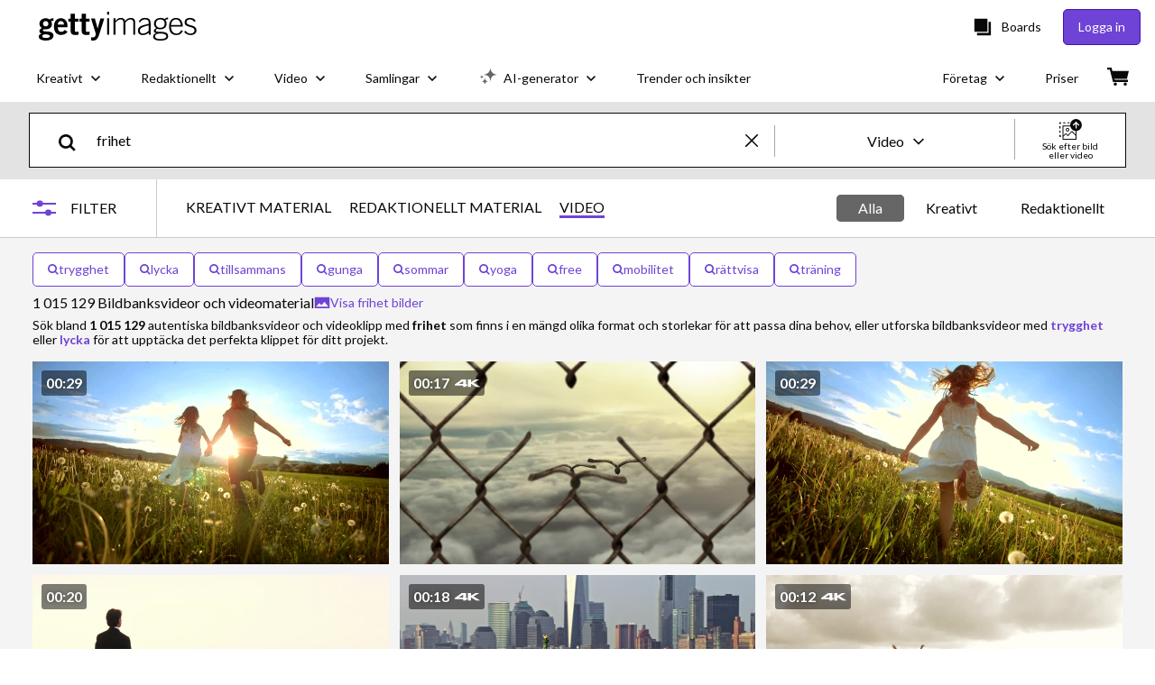

--- FILE ---
content_type: text/html; charset=utf-8
request_url: https://www.gettyimages.se/videor/frihet
body_size: 112770
content:
<!DOCTYPE html><html class="sv getty no-js" lang="sv" prefix="og: http://ogp.me/ns#"><head><script>window.renderStart = new Date().getTime();
window.currentSite = {
  domainSuffix: "se",
  nickname: "getty",
  isGetty: true,
  isiStock: false,
  countryLanguagePrefix: "",
  tld: "se",
  path: "/videor/frihet",
  host: "www.gettyimages.se"
}
window.notificationsContext = '';
window.currentApplication = "search";
window.pipelineId = "3162086";
window.requireCookieConsent = false
window.environment = {
  isProduction: true
}
window.pipelineId = "3162086"
window.experiences = {"reactcreativecarousel":{"is_active":true,"active_offers":{"offers":"Carousel"},"metadata":{"bot":"Carousel","pulse":"true"}},"reactcreativeimageslanding":{"is_active":true,"active_offers":{},"metadata":{"bot":"true"}},"seowhitelistandcanonicals":{"is_active":true,"active_offers":{},"metadata":{"bot":"true"}},"setfederatedcomponentcookies":{"is_active":true,"active_offers":{},"metadata":{"bot":"true"}}}
window.google_tag_manager_id = "GTM-P4WB37"</script><script>(function() {
  window.localeStrings = window.localeStrings || {};
  var lsData = null;
  for (var key in lsData) { window.localeStrings[key] = lsData[key]; }

  window.visitorExperiencesData = window.visitorExperiencesData || {};
  var veData = null;
  for (var key in veData) { window.visitorExperiencesData[key] = veData[key]; }

  //HACK? - SiteMap class script is not loaded yet, but here is where we know the values for its constructor.
  if(!window.siteMap){window.siteMap = {};}
  window.siteMap.constructorValues = {
    location: window.location,
    countryLanguagePrefixes: {},
    languageOnlyPrefixes: {},
    siteMapMethods: null
  };

  window.siteCapabilitiesData = window.siteCapabilitiesData || {};
  var scData = null;
  for (var key in scData) { window.siteCapabilitiesData[key] = scData[key]; }

  window.user = {}
  window.user.isRemembered = false;
  window.user.isSecurelyRemembered = false;
  window.user.isAuthenticated = false;
  window.user.autoSuggestLocale = "sv";
  window.user.isBot = true;
  window.isMobile = false;
  window.user.locale = "sv"
  window.application = {
    app_prefix: "search"
  };
})();</script><meta content="noindex, follow" name="robots" /><link rel="preconnect" href="//spectrum.gettyimages.com"><link rel="preconnect" href="//media.gettyimages.com"><link rel="dns-prefetch" href="//spectrum.gettyimages.com"><link rel="dns-prefetch" href="//media.gettyimages.com"><link href="https://fonts.gstatic.com" rel="preconnect" /><link href="https://fonts.googleapis.com/css?family=Lato:400,400i,700,700i&amp;subset=latin-ext" rel="stylesheet" /><link href="/favicon.ico" rel="icon" type="image/x-icon" /><link href="/favicon-16x16.png" rel="icon" sizes="16x16" type="image/png" /><link href="/favicon-32x32.png" rel="icon" sizes="32x32" type="image/png" /><link href="/favicon-48x48.png" rel="icon" sizes="48x48" type="image/png" /><link href="/favicon-64x64.png" rel="icon" sizes="64x64" type="image/png" /><link href="/favicon-96x96.png" rel="icon" sizes="96x96" type="image/png" /><link href="/favicon-128x128.png" rel="icon" sizes="128x128" type="image/png" /><link href="/favicon-192x192.png" rel="icon" sizes="192x192" type="image/png" /><link href="/favicon-256x256.png" rel="icon" sizes="256x256" type="image/png" /><link rel="stylesheet" type="text/css" media="all" href="/search/assets/css/getty.c11dea6b15d4e10f4d03.css"><link rel="stylesheet" type="text/css" media="all" href="/search/assets/css/application.244662e23ea0abe38300.css"><script type="text/javascript" src="/search/assets/polyfill.28b94c4fb173f91f2fd1.js" nomodule="nomodule"></script><script type="text/javascript" src="/search/assets/application.f89e0b73d9001e467fb5.js" defer="defer"></script><link href="https://www.gettyimages.se/videor/frihet" id="canonical-url" rel="canonical" /><meta content="IE=edge" http-equiv="X-UA-Compatible" /><title>1 015 129 Frihet Stock Videos, Footage, &amp; 4K Video Clips - Getty Images</title><meta charset="utf-8" /><meta name="csrf-param" content="authenticity_token" />
<meta name="csrf-token" content="YP+8a1CeGg7Mqe5MoncQXl9JufgVgVdj/2/+sudRkyxyHLbUfLOSHYtkat/x0k+d5lOB/1aBwLPO9gTChgXZHA==" /><meta name="title" content="1 015 129 Frihet Stock Videos, Footage, &amp; 4K Video Clips - Getty Images" /><meta name="description" content="Utforska autentiska Frihet bildbanksvideor och -foton för dina projekt och kampanjer. Hos Getty Images hittar du mer och söker mindre" /><meta name="viewport" content="width=device-width, initial-scale=1.0" /><meta name="apple-mobile-web-app-capable" content="yes" /><meta name="apple-mobile-web-app-status-bar-style" content="black-translucent" /><meta name="robots" content="noai, noimageai" /><meta content="" property="og:description" /><meta content="" property="og:title" /><meta content="" property="og:image" /><meta content="" name="twitter:title" /><meta content="summary_large_image" name="twitter:card" /><meta content="" name="twitter:image" /><link href="/sign-in?returnurl=%2Fvideor%2Ffrihet" rel="signin" /><link href="/purchase/cart" rel="cart" /><link href="http://www.gettyimages.se/opensearch.xml" rel="search" type="application/opensearchdescription+xml" /></head><body class="gateway_container"><meta name="itemType" content="https://schema.org/WebPage" /><div id="header-wrapper">      <script type="application/json" data-component='Header'>
        {"layout":"full","currentPage":"search","showEnterpriseDropdown":true,"linkDisabled":false}
      </script>
      <script type="text/javascript">if(!window.remotes) { window.remotes = {}; }</script><link rel="stylesheet" href="/components/global-nav/static/css/alliance-ui-styles.6329308cba8ea32b5437.css"/><link rel="stylesheet" href="/components/global-nav/static/css/9385.31df60a0cadf173fff7c.css"/><link rel="stylesheet" href="/components/global-nav/static/css/components-getty-Header.360a008d8a6d1006e7aa.css"/><link rel="stylesheet" href="/components/global-nav/static/css/Header.f22ce4f2595e3f5f52d1.css"/><script src="/components/global-nav/static/remoteEntry.9a812b8038d12ef674f6.js" integrity="sha384-K1q7Cm8zJ4oO12/T01Oc5rdI7N7Q3fEpAPtgrvCgx0QLpvXUYsm7hF5e8kH136IY" defer=""></script><script src="/components/global-nav/static/7029.f21f1ad32d01876424ae.js" integrity="sha384-kGuTE2UJyamrD4oymQDn4Cy3krMlm1vT0YnsI5A573Y2aXTeUX9LoqfZPX0xS61v" defer=""></script><script src="/components/global-nav/static/Header.738928605b7e1fd76e72.js" integrity="sha384-As0vMk3vAVLi6lYMeNk5sA0RlrGtAhVuWiDQEwkvBldbwq8kJ8IyLwjcqhCKw9Qq" defer=""></script><script src="/components/global-nav/static/getty-js.db54b4ac7309533b3973.js" integrity="sha384-pmYYeSAHVZ0khyi0vgPYx6JnNO2B4PnZWCnzf3L5ZjS/rTDt36HFGYtj5GZbxMrf" defer=""></script><script src="/components/global-nav/static/locales-getty-sv.6b81e1150822f8cd9326.js" integrity="sha384-BGwUBWZBrAVmm5B7AG3Rt7Xu72UDojWD+/0eXi2i1R3FnSt+P6DCgg6Zqf/nMaNx" defer=""></script><script src="/components/global-nav/static/5615.98f8ba7a0d78188ab5b9.js" integrity="sha384-DUAysiOT6xfM7NfLOsK0mC6G7IzXijmJTCViNcRK7uGuHpSKjQ5/sKSjeqw21Sgz" defer=""></script><script src="/components/global-nav/static/5000.e78876c5ea36791488c2.js" integrity="sha384-bNcnkBEg8GZnM5zoPw7l52xEfygz1egB6nFUZVCUpI5yJumoRSW4qJpLhN8fAglU" defer=""></script><script src="/components/global-nav/static/2482.176f99add19f45cd16a1.js" integrity="sha384-KnqId+cY+jphK8QSc2X8A3H2auQcXpkU/IzOyqeVpJwFDLk+Xg4YGJbJVGh3MDb8" defer=""></script><script src="/components/global-nav/static/4169.ca7a69b1e8cfafe375a2.js" integrity="sha384-PvQyTOjjTjsQGxGhMxBgXTW5URzAPOMJjI7HZRV/Kdlu9Cr1Lxfsqzi8e3vn/sLC" defer=""></script><script src="/components/global-nav/static/7054.b2cbdc11df5af4c3a34b.js" integrity="sha384-h9uxpRBL/yzoW3ZcdqvleCZlYHP+HYORSfy1HC0DnCqFID2d41XzY48LbVIeKqX6" defer=""></script><script src="/components/global-nav/static/components-getty-Header.0c665703426f508e5931.js" integrity="sha384-4Tz6bs04Lv+lUEPEPSLfQZb1ug2h4Ph5Vo05b2wRQuN0ig7eOj0bIDNUb49mlya6" defer=""></script><div ng-non-bindable="true" data-component="Header" data-prerender="true" data-app="global_nav" data-locale="sv" data-site="getty" data-federated-component="true" data-root="false"><!--$--><script id="header_949352" type="text/javascript">if(!window.remotes['global_nav']){window.remotes['global_nav']={};}
    window.remotes['global_nav']['header']={};
    window.remotes['global_nav']['header'].state="%7B%22mutations%22%3A%5B%5D%2C%22queries%22%3A%5B%7B%22dehydratedAt%22%3A1769911119704%2C%22state%22%3A%7B%22data%22%3A%7B%22premiumDashBoardEnabled%22%3Afalse%2C%22isAnonymous%22%3Atrue%2C%22isAuthenticated%22%3Afalse%2C%22isKnownUser%22%3Afalse%2C%22isBot%22%3Afalse%2C%22isTeamLeader%22%3Afalse%2C%22isTeamMember%22%3Afalse%2C%22billingCountryCode%22%3A%22CIV%22%2C%22hasActiveGenerationAgreement%22%3Afalse%2C%22isEligibleForPremiumPlusMusic%22%3Atrue%2C%22displayName%22%3A%22%22%2C%22emergencyBannersData%22%3A%7B%7D%2C%22creativeTrendingSearchLinksImage%22%3A%5B%7B%22name%22%3A%22Circus%22%2C%22gaName%22%3A%22Circus%22%2C%22href%22%3A%22%2Ffotografier%2Fcircus%22%7D%2C%7B%22name%22%3A%22Greenland%22%2C%22gaName%22%3A%22Greenland%22%2C%22href%22%3A%22%2Ffotografier%2Fgreenland%22%7D%2C%7B%22name%22%3A%22Hospital%22%2C%22gaName%22%3A%22Hospital%22%2C%22href%22%3A%22%2Ffotografier%2Fhospital%22%7D%2C%7B%22name%22%3A%22Arrow%22%2C%22gaName%22%3A%22Arrow%22%2C%22href%22%3A%22%2Ffotografier%2Farrow%22%7D%2C%7B%22name%22%3A%22Ambulance%20Norway%22%2C%22gaName%22%3A%22Ambulance%20Norway%22%2C%22href%22%3A%22%2Ffotografier%2Fambulance-norway%22%7D%2C%7B%22name%22%3A%22Magnifying%20Glass%22%2C%22gaName%22%3A%22Magnifying%20Glass%22%2C%22href%22%3A%22%2Ffotografier%2Fmagnifying-glass%22%7D%2C%7B%22name%22%3A%22Denmark%20Map%22%2C%22gaName%22%3A%22Denmark%20Map%22%2C%22href%22%3A%22%2Ffotografier%2Fdenmark-map%22%7D%2C%7B%22name%22%3A%22Electrician%22%2C%22gaName%22%3A%22Electrician%22%2C%22href%22%3A%22%2Ffotografier%2Felectrician%22%7D%2C%7B%22name%22%3A%22Celebrate%22%2C%22gaName%22%3A%22Celebrate%22%2C%22href%22%3A%22%2Ffotografier%2Fcelebrate%22%7D%2C%7B%22name%22%3A%22Fastelavnsbolle%22%2C%22gaName%22%3A%22Fastelavnsbolle%22%2C%22href%22%3A%22%2Ffotografier%2Ffastelavnsbolle%22%7D%2C%7B%22name%22%3A%22Laptop%22%2C%22gaName%22%3A%22Laptop%22%2C%22href%22%3A%22%2Ffotografier%2Flaptop%22%7D%2C%7B%22name%22%3A%22Beer%22%2C%22gaName%22%3A%22Beer%22%2C%22href%22%3A%22%2Ffotografier%2Fbeer%22%7D%2C%7B%22name%22%3A%22Psoriasis%22%2C%22gaName%22%3A%22Psoriasis%22%2C%22href%22%3A%22%2Ffotografier%2Fpsoriasis%22%7D%2C%7B%22name%22%3A%22Wind%20Mill%22%2C%22gaName%22%3A%22Wind%20Mill%22%2C%22href%22%3A%22%2Ffotografier%2Fwind-mill%22%7D%2C%7B%22name%22%3A%22Pile%20Of%20Books%20Bed%22%2C%22gaName%22%3A%22Pile%20Of%20Books%20Bed%22%2C%22href%22%3A%22%2Ffotografier%2Fpile-of-books-bed%22%7D%2C%7B%22name%22%3A%22Phone%22%2C%22gaName%22%3A%22Phone%22%2C%22href%22%3A%22%2Ffotografier%2Fphone%22%7D%2C%7B%22name%22%3A%22Trump%22%2C%22gaName%22%3A%22Trump%22%2C%22href%22%3A%22%2Ffotografier%2Ftrump%22%7D%2C%7B%22name%22%3A%22Semla%22%2C%22gaName%22%3A%22Semla%22%2C%22href%22%3A%22%2Ffotografier%2Fsemla%22%7D%2C%7B%22name%22%3A%22Qr%20Code%22%2C%22gaName%22%3A%22Qr%20Code%22%2C%22href%22%3A%22%2Ffotografier%2Fqr-code%22%7D%2C%7B%22name%22%3A%22Carpal%20Tunnel%20Syndrome%22%2C%22gaName%22%3A%22Carpal%20Tunnel%20Syndrome%22%2C%22href%22%3A%22%2Ffotografier%2Fcarpal-tunnel-syndrome%22%7D%5D%2C%22creativeTrendingSearchLinksVideo%22%3A%5B%7B%22name%22%3A%22Balloons%22%2C%22gaName%22%3A%22Balloons%22%2C%22href%22%3A%22%2Fvideor%2Fballoons%22%7D%2C%7B%22name%22%3A%22Fire%22%2C%22gaName%22%3A%22Fire%22%2C%22href%22%3A%22%2Fvideor%2Ffire%22%7D%5D%2C%22creativeTrendingSearchLinksIllustration%22%3A%5B%7B%22name%22%3A%22Pilsymbol%22%2C%22gaName%22%3A%22Arrows%22%2C%22href%22%3A%22%2Fillustrationer%2Fpilsymbol%22%7D%2C%7B%22name%22%3A%22Bakgrund%22%2C%22gaName%22%3A%22Backgrounds%22%2C%22href%22%3A%22%2Fillustrationer%2Fbakgrund%22%7D%2C%7B%22name%22%3A%22Ikoner%22%2C%22gaName%22%3A%22Icons%22%2C%22href%22%3A%22%2Fillustrationer%2Fikoner%22%7D%2C%7B%22name%22%3A%22Textur%22%2C%22gaName%22%3A%22Textures%22%2C%22href%22%3A%22%2Fillustrationer%2Ftextur%22%7D%2C%7B%22name%22%3A%22Sociala%20medier%22%2C%22gaName%22%3A%22Social%20Media%22%2C%22href%22%3A%22%2Fillustrationer%2Fsociala-medier%22%7D%5D%2C%22creativeTrendingSearchLinksVector%22%3A%5B%7B%22name%22%3A%22Arrow%22%2C%22gaName%22%3A%22Arrow%22%2C%22href%22%3A%22%2Fvektorer%2Farrow%22%7D%2C%7B%22name%22%3A%22Denmark%20Map%22%2C%22gaName%22%3A%22Denmark%20Map%22%2C%22href%22%3A%22%2Fvektorer%2Fdenmark-map%22%7D%2C%7B%22name%22%3A%22Celebrate%22%2C%22gaName%22%3A%22Celebrate%22%2C%22href%22%3A%22%2Fvektorer%2Fcelebrate%22%7D%5D%2C%22editorialTrendingSearchLinksImage%22%3A%5B%7B%22name%22%3A%22Unox%22%2C%22gaName%22%3A%22Unox%22%2C%22href%22%3A%22%2Ffotografier%2Funox%22%7D%2C%7B%22name%22%3A%22Manchester%20United%22%2C%22gaName%22%3A%22Manchester%20United%22%2C%22href%22%3A%22%2Ffotografier%2Fmanchester-united%22%7D%2C%7B%22name%22%3A%22Cunha%22%2C%22gaName%22%3A%22Cunha%22%2C%22href%22%3A%22%2Ffotografier%2Fcunha%22%7D%2C%7B%22name%22%3A%22Richard%20Hughes%20Liverpool%22%2C%22gaName%22%3A%22Richard%20Hughes%20Liverpool%22%2C%22href%22%3A%22%2Ffotografier%2Frichard-hughes-liverpool%22%7D%2C%7B%22name%22%3A%22Carrick%22%2C%22gaName%22%3A%22Carrick%22%2C%22href%22%3A%22%2Ffotografier%2Fcarrick%22%7D%2C%7B%22name%22%3A%22Eduard%20Hallberg%22%2C%22gaName%22%3A%22Eduard%20Hallberg%22%2C%22href%22%3A%22%2Ffotografier%2Feduard-hallberg%22%7D%2C%7B%22name%22%3A%22Jeff%20Bezos%22%2C%22gaName%22%3A%22Jeff%20Bezos%22%2C%22href%22%3A%22%2Ffotografier%2Fjeff-bezos%22%7D%2C%7B%22name%22%3A%22Minnesota%20Ice%22%2C%22gaName%22%3A%22Minnesota%20Ice%22%2C%22href%22%3A%22%2Ffotografier%2Fminnesota-ice%22%7D%2C%7B%22name%22%3A%22Liverpool%22%2C%22gaName%22%3A%22Liverpool%22%2C%22href%22%3A%22%2Ffotografier%2Fliverpool%22%7D%2C%7B%22name%22%3A%22Copenhagen%20Fashion%20Week%22%2C%22gaName%22%3A%22Copenhagen%20Fashion%20Week%22%2C%22href%22%3A%22%2Ffotografier%2Fcopenhagen-fashion-week%22%7D%2C%7B%22name%22%3A%22Donald%20Trump%22%2C%22gaName%22%3A%22Donald%20Trump%22%2C%22href%22%3A%22%2Ffotografier%2Fdonald-trump%22%7D%2C%7B%22name%22%3A%22Alexander%20Skarsg%C3%A5rd%22%2C%22gaName%22%3A%22Alexander%20Skarsg%C3%A5rd%22%2C%22href%22%3A%22%2Ffotografier%2Falexander-skarsg%25C3%25A5rd%22%7D%2C%7B%22name%22%3A%22Aurore%20Fleury%22%2C%22gaName%22%3A%22Aurore%20Fleury%22%2C%22href%22%3A%22%2Ffotografier%2Faurore-fleury%22%7D%2C%7B%22name%22%3A%22Dorgu%22%2C%22gaName%22%3A%22Dorgu%22%2C%22href%22%3A%22%2Ffotografier%2Fdorgu%22%7D%2C%7B%22name%22%3A%22Mbeumo%22%2C%22gaName%22%3A%22Mbeumo%22%2C%22href%22%3A%22%2Ffotografier%2Fmbeumo%22%7D%2C%7B%22name%22%3A%22Andy%20Robertson%22%2C%22gaName%22%3A%22Andy%20Robertson%22%2C%22href%22%3A%22%2Ffotografier%2Fandy-robertson%22%7D%2C%7B%22name%22%3A%22Elisabeth%20Terland%22%2C%22gaName%22%3A%22Elisabeth%20Terland%22%2C%22href%22%3A%22%2Ffotografier%2Felisabeth-terland%22%7D%2C%7B%22name%22%3A%22Arne%20Slot%22%2C%22gaName%22%3A%22Arne%20Slot%22%2C%22href%22%3A%22%2Ffotografier%2Farne-slot%22%7D%2C%7B%22name%22%3A%22Michael%20Carrick%22%2C%22gaName%22%3A%22Michael%20Carrick%22%2C%22href%22%3A%22%2Ffotografier%2Fmichael-carrick%22%7D%5D%2C%22editorialTrendingSearchLinksVideo%22%3A%5B%5D%2C%22editorialTrendingSearchLinksNews%22%3A%5B%7B%22name%22%3A%22Donald%20Trump%22%2C%22gaName%22%3A%22Donald%20Trump%22%2C%22href%22%3A%22%2Ffotografier%2Fdonald-trump%22%7D%2C%7B%22name%22%3A%22Minnesota%20Ice%22%2C%22gaName%22%3A%22Minnesota%20Ice%22%2C%22href%22%3A%22%2Ffotografier%2Fminnesota-ice%22%7D%5D%2C%22editorialTrendingSearchLinksSports%22%3A%5B%7B%22name%22%3A%22Unox%22%2C%22gaName%22%3A%22Unox%22%2C%22href%22%3A%22%2Ffotografier%2Funox%22%7D%2C%7B%22name%22%3A%22Manchester%20United%22%2C%22gaName%22%3A%22Manchester%20United%22%2C%22href%22%3A%22%2Ffotografier%2Fmanchester-united%22%7D%2C%7B%22name%22%3A%22Richard%20Hughes%20Liverpool%22%2C%22gaName%22%3A%22Richard%20Hughes%20Liverpool%22%2C%22href%22%3A%22%2Ffotografier%2Frichard-hughes-liverpool%22%7D%2C%7B%22name%22%3A%22Cunha%22%2C%22gaName%22%3A%22Cunha%22%2C%22href%22%3A%22%2Ffotografier%2Fcunha%22%7D%2C%7B%22name%22%3A%22Carrick%22%2C%22gaName%22%3A%22Carrick%22%2C%22href%22%3A%22%2Ffotografier%2Fcarrick%22%7D%2C%7B%22name%22%3A%22Liverpool%22%2C%22gaName%22%3A%22Liverpool%22%2C%22href%22%3A%22%2Ffotografier%2Fliverpool%22%7D%2C%7B%22name%22%3A%22Eduard%20Hallberg%22%2C%22gaName%22%3A%22Eduard%20Hallberg%22%2C%22href%22%3A%22%2Ffotografier%2Feduard-hallberg%22%7D%2C%7B%22name%22%3A%22Matheus%20Cunha%22%2C%22gaName%22%3A%22Matheus%20Cunha%22%2C%22href%22%3A%22%2Ffotografier%2Fmatheus-cunha%22%7D%2C%7B%22name%22%3A%22Trinity%20Rodman%22%2C%22gaName%22%3A%22Trinity%20Rodman%22%2C%22href%22%3A%22%2Ffotografier%2Ftrinity-rodman%22%7D%2C%7B%22name%22%3A%22Michael%20Carrick%22%2C%22gaName%22%3A%22Michael%20Carrick%22%2C%22href%22%3A%22%2Ffotografier%2Fmichael-carrick%22%7D%2C%7B%22name%22%3A%22Scottie%20Scheffler%22%2C%22gaName%22%3A%22Scottie%20Scheffler%22%2C%22href%22%3A%22%2Ffotografier%2Fscottie-scheffler%22%7D%2C%7B%22name%22%3A%22Mikael%20Granlund%22%2C%22gaName%22%3A%22Mikael%20Granlund%22%2C%22href%22%3A%22%2Ffotografier%2Fmikael-granlund%22%7D%2C%7B%22name%22%3A%22Sabalenka%22%2C%22gaName%22%3A%22Sabalenka%22%2C%22href%22%3A%22%2Ffotografier%2Fsabalenka%22%7D%2C%7B%22name%22%3A%22Andy%20Robertson%22%2C%22gaName%22%3A%22Andy%20Robertson%22%2C%22href%22%3A%22%2Ffotografier%2Fandy-robertson%22%7D%2C%7B%22name%22%3A%22Elisabeth%20Terland%22%2C%22gaName%22%3A%22Elisabeth%20Terland%22%2C%22href%22%3A%22%2Ffotografier%2Felisabeth-terland%22%7D%2C%7B%22name%22%3A%22Jose%20Mourinho%22%2C%22gaName%22%3A%22Jose%20Mourinho%22%2C%22href%22%3A%22%2Ffotografier%2Fjose-mourinho%22%7D%2C%7B%22name%22%3A%22Patrick%20Reed%22%2C%22gaName%22%3A%22Patrick%20Reed%22%2C%22href%22%3A%22%2Ffotografier%2Fpatrick-reed%22%7D%2C%7B%22name%22%3A%22Aurore%20Fleury%22%2C%22gaName%22%3A%22Aurore%20Fleury%22%2C%22href%22%3A%22%2Ffotografier%2Faurore-fleury%22%7D%2C%7B%22name%22%3A%22Lamine%20Yamal%22%2C%22gaName%22%3A%22Lamine%20Yamal%22%2C%22href%22%3A%22%2Ffotografier%2Flamine-yamal%22%7D%2C%7B%22name%22%3A%22Qarabag%22%2C%22gaName%22%3A%22Qarabag%22%2C%22href%22%3A%22%2Ffotografier%2Fqarabag%22%7D%5D%2C%22editorialTrendingSearchLinksEntertainment%22%3A%5B%7B%22name%22%3A%22Alexander%20Skarsg%C3%A5rd%22%2C%22gaName%22%3A%22Alexander%20Skarsg%C3%A5rd%22%2C%22href%22%3A%22%2Ffotografier%2Falexander-skarsg%25C3%25A5rd%22%7D%5D%2C%22editorialTrendingSearchLinksFashion%22%3A%5B%7B%22name%22%3A%22Copenhagen%20Fashion%20Week%22%2C%22gaName%22%3A%22Copenhagen%20Fashion%20Week%22%2C%22href%22%3A%22%2Ffotografier%2Fcopenhagen-fashion-week%22%7D%2C%7B%22name%22%3A%22Jeff%20Bezos%22%2C%22gaName%22%3A%22Jeff%20Bezos%22%2C%22href%22%3A%22%2Ffotografier%2Fjeff-bezos%22%7D%5D%2C%22editorialTrendingSearchLinksArchive%22%3A%5B%7B%22name%22%3A%22Olof%20Palme%22%2C%22gaName%22%3A%22Olof%20Palme%22%2C%22href%22%3A%22%2Ffotografier%2Folof-palme%22%7D%5D%2C%22gettyCreativePopularCategories%22%3A%7B%22illustrations%22%3A%5B%7B%22trackingLabel%22%3A%22Backgrounds%22%2C%22localizedLinkText%22%3A%22Bakgrunder%22%2C%22path%22%3A%22%2Fbildbanksillustrationer%2Fbakgrunder%22%7D%2C%7B%22trackingLabel%22%3A%22Business%20and%20Finance%22%2C%22localizedLinkText%22%3A%22Aff%C3%A4rer%20och%20finans%22%2C%22path%22%3A%22%2Fbildbanksillustrationer%2Faff%25C3%25A4rer-och-finans%22%7D%2C%7B%22trackingLabel%22%3A%22Cartoons%20and%20Comics%22%2C%22localizedLinkText%22%3A%22Seriefigurer-%20och%20tidningar%22%2C%22path%22%3A%22%2Fbildbanksillustrationer%2Fseriefigurer-och-serietidninga%22%7D%2C%7B%22trackingLabel%22%3A%22Education%22%2C%22localizedLinkText%22%3A%22Utbildning%22%2C%22path%22%3A%22%2Fbildbanksillustrationer%2Futbildning%22%7D%2C%7B%22trackingLabel%22%3A%22Emblems%20Banners%20and%20Badges%22%2C%22localizedLinkText%22%3A%22Emblems%2C%20banners%20and%20brickor%22%2C%22path%22%3A%22%2Fbildbanksillustrationer%2Femblem-banners-och-brickor%22%7D%2C%7B%22trackingLabel%22%3A%22Family%22%2C%22localizedLinkText%22%3A%22Familj%22%2C%22path%22%3A%22%2Fbildbanksillustrationer%2Ffamilj%22%7D%2C%7B%22trackingLabel%22%3A%22Fashion%20and%20Beauty%22%2C%22localizedLinkText%22%3A%22Mode%20och%20sk%C3%B6nhet%22%2C%22path%22%3A%22%2Fbildbanksillustrationer%2Fmode-och-sk%25C3%25B6nhet%22%7D%2C%7B%22trackingLabel%22%3A%22Fitness%20and%20Wellness%22%2C%22localizedLinkText%22%3A%22Fitness%20och%20h%C3%A4lsa%22%2C%22path%22%3A%22%2Fbildbanksillustrationer%2Ffitness-och-h%25C3%25A4lsa%22%7D%2C%7B%22trackingLabel%22%3A%22Flags%20and%20Maps%22%2C%22localizedLinkText%22%3A%22Flaggor%20och%20kartor%22%2C%22path%22%3A%22%2Fbildbanksillustrationer%2Fflaggor-och-karto%22%7D%2C%7B%22trackingLabel%22%3A%22Food%20and%20Drink%22%2C%22localizedLinkText%22%3A%22Mat%20och%20dryck%22%2C%22path%22%3A%22%2Fbildbanksillustrationer%2Fmat-och-dryck%22%7D%2C%7B%22trackingLabel%22%3A%22Frames%20and%20Borders%22%2C%22localizedLinkText%22%3A%22Ramar%20och%20kanter%22%2C%22path%22%3A%22%2Fbildbanksillustrationer%2Framar-och-kanter%22%7D%2C%7B%22trackingLabel%22%3A%22Healthcare%20and%20Medicine%22%2C%22localizedLinkText%22%3A%22Sjukv%C3%A5rd%20och%20medicin%22%2C%22path%22%3A%22%2Fbildbanksillustrationer%2Fsjukv%25C3%25A5rd-och-medicin%22%7D%2C%7B%22trackingLabel%22%3A%22Holidays%20and%20Seasonal%22%2C%22localizedLinkText%22%3A%22Helgdagar%20och%20s%C3%A4songer%22%2C%22path%22%3A%22%2Fbildbanksillustrationer%2Fhelgdagar-och-s%25C3%25A4songer%22%7D%2C%7B%22trackingLabel%22%3A%22Icons%22%2C%22localizedLinkText%22%3A%22Ikoner%22%2C%22path%22%3A%22%2Fbildbanksillustrationer%2Fikoner%22%7D%2C%7B%22trackingLabel%22%3A%22Infographics%22%2C%22localizedLinkText%22%3A%22Informationsgrafik%22%2C%22path%22%3A%22%2Fbildbanksillustrationer%2Finformationsgrafik%22%7D%2C%7B%22trackingLabel%22%3A%22Interface%20Elements%22%2C%22localizedLinkText%22%3A%22Gr%C3%A4nssnittselement%22%2C%22path%22%3A%22%2Fbildbanksillustrationer%2Fgr%25C3%25A4nssnittselement%22%7D%2C%7B%22trackingLabel%22%3A%22Jobs%20and%20Careers%22%2C%22localizedLinkText%22%3A%22Arbeten%20och%20karri%C3%A4r%22%2C%22path%22%3A%22%2Fbildbanksillustrationer%2Farbeten-och-karri%25C3%25A4r%22%7D%2C%7B%22trackingLabel%22%3A%22Lifestyle%22%2C%22localizedLinkText%22%3A%22Livsstil%22%2C%22path%22%3A%22%2Fbildbanksillustrationer%2Flivsstil%22%7D%2C%7B%22trackingLabel%22%3A%22Moods%20and%20Feelings%22%2C%22localizedLinkText%22%3A%22Hum%C3%B6r%20och%20k%C3%A4nslor%22%2C%22path%22%3A%22%2Fbildbanksillustrationer%2Fhum%25C3%25B6r-och-k%25C3%25A4nslor%22%7D%2C%7B%22trackingLabel%22%3A%22Nature%20and%20Landscapes%22%2C%22localizedLinkText%22%3A%22Natur%20och%20landskap%22%2C%22path%22%3A%22%2Fbildbanksillustrationer%2Fnatur-och-landskap%22%7D%2C%7B%22trackingLabel%22%3A%22Pets%20and%20Animals%22%2C%22localizedLinkText%22%3A%22Husdjur%20och%20djur%22%2C%22path%22%3A%22%2Fbildbanksillustrationer%2Fhusdjur-och-djur%22%7D%2C%7B%22trackingLabel%22%3A%22Product%20Mockups%22%2C%22localizedLinkText%22%3A%22Produktprototyper%22%2C%22path%22%3A%22%2Fbildbanksillustrationer%2Fproduktprototyper%22%7D%2C%7B%22trackingLabel%22%3A%22Science%20and%20Technology%22%2C%22localizedLinkText%22%3A%22Vetenskap%20och%20teknik%22%2C%22path%22%3A%22%2Fbildbanksillustrationer%2Fvetenskap-och-teknik%22%7D%2C%7B%22trackingLabel%22%3A%22Silhouettes%22%2C%22localizedLinkText%22%3A%22Silhuetter%22%2C%22path%22%3A%22%2Fbildbanksillustrationer%2Fsilhuetter%22%7D%2C%7B%22trackingLabel%22%3A%22Special%20Occasions%22%2C%22localizedLinkText%22%3A%22S%C3%A4rskilda%20tillf%C3%A4llen%22%2C%22path%22%3A%22%2Fbildbanksillustrationer%2Fs%25C3%25A4rskilda-tillf%25C3%25A4llen%22%7D%2C%7B%22trackingLabel%22%3A%22Sports%22%2C%22localizedLinkText%22%3A%22Sporter%22%2C%22path%22%3A%22%2Fbildbanksillustrationer%2Fsporter%22%7D%2C%7B%22trackingLabel%22%3A%22Tattoos%22%2C%22localizedLinkText%22%3A%22Tatueringar%22%2C%22path%22%3A%22%2Fbildbanksillustrationer%2Ftatueringar%22%7D%2C%7B%22trackingLabel%22%3A%22Templates%22%2C%22localizedLinkText%22%3A%22Mallar%22%2C%22path%22%3A%22%2Fbildbanksillustrationer%2Fmallar%22%7D%2C%7B%22trackingLabel%22%3A%22Textures%20and%20Patterns%22%2C%22localizedLinkText%22%3A%22Texturer%20och%20m%C3%B6nster%22%2C%22path%22%3A%22%2Fbildbanksillustrationer%2Ftexturer-och-m%25C3%25B6nster%22%7D%2C%7B%22trackingLabel%22%3A%22Transportation%22%2C%22localizedLinkText%22%3A%22Transport%22%2C%22path%22%3A%22%2Fbildbanksillustrationer%2Ftransport%22%7D%5D%2C%22photos%22%3A%5B%7B%22trackingLabel%22%3A%22Architecture%22%2C%22localizedLinkText%22%3A%22Arkitektur%22%2C%22path%22%3A%22%2Fbildbanksfoton%2Farkitektur%22%7D%2C%7B%22trackingLabel%22%3A%22Business%20and%20Finance%22%2C%22localizedLinkText%22%3A%22Aff%C3%A4rer%20och%20finans%22%2C%22path%22%3A%22%2Fbildbanksfoton%2Faff%25C3%25A4rer-och-finans%22%7D%2C%7B%22trackingLabel%22%3A%22Education%22%2C%22localizedLinkText%22%3A%22Utbildning%22%2C%22path%22%3A%22%2Fbildbanksfoton%2Futbildning%22%7D%2C%7B%22trackingLabel%22%3A%22Family%22%2C%22localizedLinkText%22%3A%22Familj%22%2C%22path%22%3A%22%2Fbildbanksfoton%2Ffamilj%22%7D%2C%7B%22trackingLabel%22%3A%22Fashion%20and%20Beauty%22%2C%22localizedLinkText%22%3A%22Mode%20och%20sk%C3%B6nhet%22%2C%22path%22%3A%22%2Fbildbanksfoton%2Fmode-och-sk%25C3%25B6nhet%22%7D%2C%7B%22trackingLabel%22%3A%22Fitness%20and%20Wellness%22%2C%22localizedLinkText%22%3A%22Fitness%20och%20h%C3%A4lsa%22%2C%22path%22%3A%22%2Fbildbanksfoton%2Ffitness-och-h%25C3%25A4lsa%22%7D%2C%7B%22trackingLabel%22%3A%22Food%20and%20Drink%22%2C%22localizedLinkText%22%3A%22Mat%20och%20dryck%22%2C%22path%22%3A%22%2Fbildbanksfoton%2Fmat-och-dryck%22%7D%2C%7B%22trackingLabel%22%3A%22Healthcare%20and%20Medicine%22%2C%22localizedLinkText%22%3A%22Sjukv%C3%A5rd%20och%20medicin%22%2C%22path%22%3A%22%2Fbildbanksfoton%2Fsjukv%25C3%25A5rd-och-medicin%22%7D%2C%7B%22trackingLabel%22%3A%22Holidays%20and%20Seasonal%22%2C%22localizedLinkText%22%3A%22Helgdagar%20och%20s%C3%A4songer%22%2C%22path%22%3A%22%2Fbildbanksfoton%2Fhelgdagar-och-s%25C3%25A4songer%22%7D%2C%7B%22trackingLabel%22%3A%22Jobs%20and%20Careers%22%2C%22localizedLinkText%22%3A%22Arbeten%20och%20karri%C3%A4r%22%2C%22path%22%3A%22%2Fbildbanksfoton%2Farbeten-och-karri%25C3%25A4r%22%7D%2C%7B%22trackingLabel%22%3A%22Lifestyle%22%2C%22localizedLinkText%22%3A%22Livsstil%22%2C%22path%22%3A%22%2Fbildbanksfoton%2Flivsstil%22%7D%2C%7B%22trackingLabel%22%3A%22Moods%20and%20Feelings%22%2C%22localizedLinkText%22%3A%22Hum%C3%B6r%20och%20k%C3%A4nslor%22%2C%22path%22%3A%22%2Fbildbanksfoton%2Fhum%25C3%25B6r-och-k%25C3%25A4nslor%22%7D%2C%7B%22trackingLabel%22%3A%22Nature%20and%20Landscapes%22%2C%22localizedLinkText%22%3A%22Natur%20och%20landskap%22%2C%22path%22%3A%22%2Fbildbanksfoton%2Fnatur-och-landskap%22%7D%2C%7B%22trackingLabel%22%3A%22Pets%20and%20Animals%22%2C%22localizedLinkText%22%3A%22Husdjur%20och%20djur%22%2C%22path%22%3A%22%2Fbildbanksfoton%2Fhusdjur-och-djur%22%7D%2C%7B%22trackingLabel%22%3A%22Science%20and%20Technology%22%2C%22localizedLinkText%22%3A%22Vetenskap%20och%20teknik%22%2C%22path%22%3A%22%2Fbildbanksfoton%2Fvetenskap-och-teknik%22%7D%2C%7B%22trackingLabel%22%3A%22Special%20Occasions%22%2C%22localizedLinkText%22%3A%22S%C3%A4rskilda%20tillf%C3%A4llen%22%2C%22path%22%3A%22%2Fbildbanksfoton%2Fs%25C3%25A4rskilda-tillf%25C3%25A4llen%22%7D%2C%7B%22trackingLabel%22%3A%22Sports%20and%20Recreation%22%2C%22localizedLinkText%22%3A%22Sporter%20and%20aktiviteter%22%2C%22path%22%3A%22%2Fbildbanksfoton%2Fsporter-och-aktiviteter%22%7D%2C%7B%22trackingLabel%22%3A%22Transportation%22%2C%22localizedLinkText%22%3A%22Transport%22%2C%22path%22%3A%22%2Fbildbanksfoton%2Ftransport%22%7D%2C%7B%22trackingLabel%22%3A%22Travel%20Destinations%22%2C%22localizedLinkText%22%3A%22Resm%C3%A5l%22%2C%22path%22%3A%22%2Fbildbanksfoton%2Fresm%25C3%25A5l%22%7D%5D%2C%22vectors%22%3A%5B%7B%22trackingLabel%22%3A%22Animals%22%2C%22localizedLinkText%22%3A%22Djur%22%2C%22path%22%3A%22%2Fvektorer%2Fdjur%22%7D%2C%7B%22trackingLabel%22%3A%22Backgrounds%22%2C%22localizedLinkText%22%3A%22Bakgrunder%22%2C%22path%22%3A%22%2Fvektorer%2Fbakgrunder%22%7D%2C%7B%22trackingLabel%22%3A%22Comics%22%2C%22localizedLinkText%22%3A%22Serier%22%2C%22path%22%3A%22%2Fvektorer%2Fserier%22%7D%2C%7B%22trackingLabel%22%3A%22Banners%22%2C%22localizedLinkText%22%3A%22Banderoller%22%2C%22path%22%3A%22%2Fvektorer%2Fbanderoller%22%7D%2C%7B%22trackingLabel%22%3A%22Emotions%22%2C%22localizedLinkText%22%3A%22K%C3%A4nslor%22%2C%22path%22%3A%22%2Fvektorer%2Fk%25C3%25A4nslor%22%7D%2C%7B%22trackingLabel%22%3A%22Family%22%2C%22localizedLinkText%22%3A%22Familj%22%2C%22path%22%3A%22%2Fvektorer%2Ffamilj%22%7D%2C%7B%22trackingLabel%22%3A%22Fashion%22%2C%22localizedLinkText%22%3A%22Mode%22%2C%22path%22%3A%22%2Fvektorer%2Fmode%22%7D%2C%7B%22trackingLabel%22%3A%22Fitness%22%2C%22localizedLinkText%22%3A%22Kondition%22%2C%22path%22%3A%22%2Fvektorer%2Fkondition%22%7D%2C%7B%22trackingLabel%22%3A%22Food%22%2C%22localizedLinkText%22%3A%22Mat%22%2C%22path%22%3A%22%2Fvektorer%2Fmat%22%7D%2C%7B%22trackingLabel%22%3A%22Healthcare%22%2C%22localizedLinkText%22%3A%22Sjukv%C3%A5rd%22%2C%22path%22%3A%22%2Fvektorer%2Fsjukv%25C3%25A5rd%22%7D%2C%7B%22trackingLabel%22%3A%22Holidays%22%2C%22localizedLinkText%22%3A%22H%C3%B6gtider%22%2C%22path%22%3A%22%2Fvektorer%2Fh%25C3%25B6gtider%22%7D%2C%7B%22trackingLabel%22%3A%22Icons%22%2C%22localizedLinkText%22%3A%22Ikoner%22%2C%22path%22%3A%22%2Fvektorer%2Fikoner%22%7D%2C%7B%22trackingLabel%22%3A%22Infographics%22%2C%22localizedLinkText%22%3A%22Infografik%22%2C%22path%22%3A%22%2Fvektorer%2Finfografik%22%7D%2C%7B%22trackingLabel%22%3A%22Nature%22%2C%22localizedLinkText%22%3A%22Natur%22%2C%22path%22%3A%22%2Fvektorer%2Fnatur%22%7D%2C%7B%22trackingLabel%22%3A%22Silhouettes%22%2C%22localizedLinkText%22%3A%22Silhuetter%22%2C%22path%22%3A%22%2Fvektorer%2Fsilhuetter%22%7D%2C%7B%22trackingLabel%22%3A%22Sports%22%2C%22localizedLinkText%22%3A%22sporter%22%2C%22path%22%3A%22%2Fvektorer%2Fsporter%22%7D%2C%7B%22trackingLabel%22%3A%22Templates%22%2C%22localizedLinkText%22%3A%22Mallar%22%2C%22path%22%3A%22%2Fvektorer%2Fmallar%22%7D%2C%7B%22trackingLabel%22%3A%22Drink%22%2C%22localizedLinkText%22%3A%22Dryck%22%2C%22path%22%3A%22%2Fvektorer%2Fdryck%22%7D%5D%2C%22videos%22%3A%5B%7B%22trackingLabel%22%3A%22Adventure%22%2C%22localizedLinkText%22%3A%22%C3%84ventyr%22%2C%22path%22%3A%22%2Fbildbankvideor%2F%25C3%25A4ventyr%22%7D%2C%7B%22trackingLabel%22%3A%22Animation%20and%20Motion%20Graphics%22%2C%22localizedLinkText%22%3A%22Animering%20och%20r%C3%B6relsegrafik%22%2C%22path%22%3A%22%2Fbildbankvideor%2Fanimering-och-r%25C3%25B6relsegrafik%22%7D%2C%7B%22trackingLabel%22%3A%22Architecture%22%2C%22localizedLinkText%22%3A%22Arkitektur%22%2C%22path%22%3A%22%2Fbildbankvideor%2Farkitektur%22%7D%2C%7B%22trackingLabel%22%3A%22Business%20and%20Finance%22%2C%22localizedLinkText%22%3A%22Aff%C3%A4rer%20och%20finans%22%2C%22path%22%3A%22%2Fbildbankvideor%2Faff%25C3%25A4rer-och-finans%22%7D%2C%7B%22trackingLabel%22%3A%22Education%22%2C%22localizedLinkText%22%3A%22Utbildning%22%2C%22path%22%3A%22%2Fbildbankvideor%2Futbildning%22%7D%2C%7B%22trackingLabel%22%3A%22Family%22%2C%22localizedLinkText%22%3A%22Familj%22%2C%22path%22%3A%22%2Fbildbankvideor%2Ffamilj%22%7D%2C%7B%22trackingLabel%22%3A%22Fashion%20and%20Beauty%22%2C%22localizedLinkText%22%3A%22Mode%20och%20sk%C3%B6nhet%22%2C%22path%22%3A%22%2Fbildbankvideor%2Fmode-och-sk%25C3%25B6nhet%22%7D%2C%7B%22trackingLabel%22%3A%22Fitness%20and%20Wellness%22%2C%22localizedLinkText%22%3A%22Fitness%20och%20h%C3%A4lsa%22%2C%22path%22%3A%22%2Fbildbankvideor%2Ffitness-och-h%25C3%25A4lsa%22%7D%2C%7B%22trackingLabel%22%3A%22Food%20and%20Drink%22%2C%22localizedLinkText%22%3A%22Mat%20och%20dryck%22%2C%22path%22%3A%22%2Fbildbankvideor%2Fmat-och-dryck%22%7D%2C%7B%22trackingLabel%22%3A%22Healthcare%20and%20Medicine%22%2C%22localizedLinkText%22%3A%22Sjukv%C3%A5rd%20och%20medicin%22%2C%22path%22%3A%22%2Fbildbankvideor%2Fsjukv%25C3%25A5rd-och-medicin%22%7D%2C%7B%22trackingLabel%22%3A%22Holidays%20and%20Seasonal%22%2C%22localizedLinkText%22%3A%22Helgdagar%20och%20s%C3%A4songer%22%2C%22path%22%3A%22%2Fbildbankvideor%2Fhelgdagar-och-s%25C3%25A4songer%22%7D%2C%7B%22trackingLabel%22%3A%22Jobs%20and%20Careers%22%2C%22localizedLinkText%22%3A%22Arbeten%20och%20karri%C3%A4r%22%2C%22path%22%3A%22%2Fbildbankvideor%2Farbeten-och-karri%25C3%25A4r%22%7D%2C%7B%22trackingLabel%22%3A%22Lifestyle%22%2C%22localizedLinkText%22%3A%22Livsstil%22%2C%22path%22%3A%22%2Fbildbankvideor%2Flivsstil%22%7D%2C%7B%22trackingLabel%22%3A%22Moods%20and%20Feelings%22%2C%22localizedLinkText%22%3A%22Hum%C3%B6r%20och%20k%C3%A4nslor%22%2C%22path%22%3A%22%2Fbildbankvideor%2Fhum%25C3%25B6r-och-k%25C3%25A4nslor%22%7D%2C%7B%22trackingLabel%22%3A%22Nature%20and%20Landscapes%22%2C%22localizedLinkText%22%3A%22Natur%20och%20landskap%22%2C%22path%22%3A%22%2Fbildbankvideor%2Fnatur-och-landskap%22%7D%2C%7B%22trackingLabel%22%3A%22Pets%20and%20Animals%22%2C%22localizedLinkText%22%3A%22Husdjur%20och%20djur%22%2C%22path%22%3A%22%2Fbildbankvideor%2Fhusdjur-och-djur%22%7D%2C%7B%22trackingLabel%22%3A%22Science%20and%20Technology%22%2C%22localizedLinkText%22%3A%22Vetenskap%20och%20teknik%22%2C%22path%22%3A%22%2Fbildbankvideor%2Fvetenskap-och-teknik%22%7D%2C%7B%22trackingLabel%22%3A%22Slow%20Motion%22%2C%22localizedLinkText%22%3A%22Slowmotion%22%2C%22path%22%3A%22%2Fbildbankvideor%2Fslowmotion%22%7D%2C%7B%22trackingLabel%22%3A%22Special%20Occasions%22%2C%22localizedLinkText%22%3A%22S%C3%A4rskilda%20tillf%C3%A4llen%22%2C%22path%22%3A%22%2Fbildbankvideor%2Fs%25C3%25A4rskilda-tillf%25C3%25A4llen%22%7D%2C%7B%22trackingLabel%22%3A%22Sports%20and%20Recreation%22%2C%22localizedLinkText%22%3A%22Sporter%20and%20aktiviteter%22%2C%22path%22%3A%22%2Fbildbankvideor%2Fsporter-och-aktiviteter%22%7D%2C%7B%22trackingLabel%22%3A%22Transportation%22%2C%22localizedLinkText%22%3A%22Transport%22%2C%22path%22%3A%22%2Fbildbankvideor%2Ftransport%22%7D%5D%7D%2C%22gettyEditorialPopularCategories%22%3A%7B%22archives%22%3A%5B%7B%22trackingLabel%22%3A%22Ingvar%20Kamprad%22%2C%22localizedLinkText%22%3A%22Ingvar%20Kamprad%22%2C%22path%22%3A%22%2Ffotografier%2Fingvar-kamprad%22%7D%2C%7B%22trackingLabel%22%3A%22Ingmar%20Bergman%22%2C%22localizedLinkText%22%3A%22Ingmar%20Bergman%22%2C%22path%22%3A%22%2Ffotografier%2Fingmar-bergman%22%7D%2C%7B%22trackingLabel%22%3A%22Alfred%20Nobel%22%2C%22localizedLinkText%22%3A%22Alfred%20Nobel%22%2C%22path%22%3A%22%2Ffotografier%2Falfred-nobel%22%7D%2C%7B%22trackingLabel%22%3A%22Bj%C3%B6rn%20Borg%22%2C%22localizedLinkText%22%3A%22Bj%C3%B6rn%20Borg%22%2C%22path%22%3A%22%2Ffotografier%2Fbj%25C3%25B6rn-borg%22%7D%2C%7B%22trackingLabel%22%3A%22Tatjana%20Patitz%22%2C%22localizedLinkText%22%3A%22Tatjana%20Patitz%22%2C%22path%22%3A%22%2Ffotografier%2Ftatjana-patitz%22%7D%2C%7B%22trackingLabel%22%3A%22Tim%20Bergling%20%22%2C%22localizedLinkText%22%3A%22Tim%20Bergling%22%2C%22path%22%3A%22%2Ffotografier%2Ftim-bergling%22%7D%5D%2C%22entertainment%22%3A%5B%7B%22trackingLabel%22%3A%22Taylor%20Swift%22%2C%22localizedLinkText%22%3A%22Taylor%20Swift%22%2C%22path%22%3A%22%2Ffotografier%2Ftaylor-swift%22%7D%2C%7B%22trackingLabel%22%3A%22Jude%20Bellingham%22%2C%22localizedLinkText%22%3A%22Jude%20Bellingham%22%2C%22path%22%3A%22%2Ffotografier%2Fjude-bellingham%22%7D%2C%7B%22trackingLabel%22%3A%22Rihanna%22%2C%22localizedLinkText%22%3A%22Rihanna%22%2C%22path%22%3A%22%2Ffotografier%2Frihanna%22%7D%2C%7B%22trackingLabel%22%3A%22Madonna%22%2C%22localizedLinkText%22%3A%22Madonna%22%2C%22path%22%3A%22%2Ffotografier%2Fmadonna%22%7D%2C%7B%22trackingLabel%22%3A%22Meghan%20Markle%22%2C%22localizedLinkText%22%3A%22Meghan%20Markle%22%2C%22path%22%3A%22%2Ffotografier%2Fmeghan-markle%22%7D%2C%7B%22trackingLabel%22%3A%22Jennifer%20Lopez%22%2C%22localizedLinkText%22%3A%22Jennifer%20Lopez%22%2C%22path%22%3A%22%2Ffotografier%2Fjennifer-lopez%22%7D%5D%2C%22fashion%22%3A%5B%7B%22trackingLabel%22%3A%22Kendall%20Jenner%22%2C%22localizedLinkText%22%3A%22Kendall%20Jenner%22%2C%22path%22%3A%22%2Ffotografier%2Fkendall-jenner%22%7D%2C%7B%22trackingLabel%22%3A%22Gigi%20Hadid%22%2C%22localizedLinkText%22%3A%22Gigi%20Hadid%22%2C%22path%22%3A%22%2Ffotografier%2Fgigi-hadid%22%7D%2C%7B%22trackingLabel%22%3A%22Kim%20Kardashian%22%2C%22localizedLinkText%22%3A%22Kim%20Kardashian%22%2C%22path%22%3A%22%2Ffotografier%2Fkim-kardashian%22%7D%2C%7B%22trackingLabel%22%3A%22Emily%20Ratajkowski%22%2C%22localizedLinkText%22%3A%22Emily%20Ratajkowski%22%2C%22path%22%3A%22%2Ffotografier%2Femily-ratajkowski%22%7D%2C%7B%22trackingLabel%22%3A%22Selena%20Gomez%22%2C%22localizedLinkText%22%3A%22Selena%20Gomez%22%2C%22path%22%3A%22%2Ffotografier%2Fselena-gomez%22%7D%2C%7B%22trackingLabel%22%3A%22Bella%20Hadid%22%2C%22localizedLinkText%22%3A%22Bella%20Hadid%22%2C%22path%22%3A%22%2Ffotografier%2Fbella-hadid%22%7D%5D%2C%22news%22%3A%5B%7B%22trackingLabel%22%3A%22COVID-19%22%2C%22localizedLinkText%22%3A%22COVID-19%22%2C%22path%22%3A%22%2Ffotografier%2Fcovid-19%22%7D%2C%7B%22trackingLabel%22%3A%22Ice%20Melting%22%2C%22localizedLinkText%22%3A%22Ice%20Melting%22%2C%22path%22%3A%22%2Ffotografier%2Fice-melting%22%7D%2C%7B%22trackingLabel%22%3A%22Brexit%22%2C%22localizedLinkText%22%3A%22Brexit%22%2C%22path%22%3A%22%2Ffotografier%2Fbrexit%22%7D%2C%7B%22trackingLabel%22%3A%22AI%22%2C%22localizedLinkText%22%3A%22AI%22%2C%22path%22%3A%22%2Ffotografier%2Fai%22%7D%2C%7B%22trackingLabel%22%3A%22Trump%22%2C%22localizedLinkText%22%3A%22Trump%22%2C%22path%22%3A%22%2Ffotografier%2Ftrump%22%7D%2C%7B%22trackingLabel%22%3A%22Snow%22%2C%22localizedLinkText%22%3A%22Snow%22%2C%22path%22%3A%22%2Ffotografier%2Fsnow%22%7D%5D%2C%22photos%22%3A%5B%7B%22trackingLabel%22%3A%22Stockholm%22%2C%22localizedLinkText%22%3A%22Stockholm%22%2C%22path%22%3A%22%2Ffotografier%2Fstockholm%22%7D%2C%7B%22trackingLabel%22%3A%22Liverpool%20FC%22%2C%22localizedLinkText%22%3A%22Liverpool%20FC%22%2C%22path%22%3A%22%2Ffotografier%2Fliverpool-fc%22%7D%2C%7B%22trackingLabel%22%3A%22Haaland%22%2C%22localizedLinkText%22%3A%22Haaland%22%2C%22path%22%3A%22%2Ffotografier%2Fhaaland%22%7D%2C%7B%22trackingLabel%22%3A%22Messi%22%2C%22localizedLinkText%22%3A%22Messi%22%2C%22path%22%3A%22%2Ffotografier%2Fmessi%22%7D%2C%7B%22trackingLabel%22%3A%22Snow%22%2C%22localizedLinkText%22%3A%22Snow%22%2C%22path%22%3A%22%2Ffotografier%2Fsnow%22%7D%2C%7B%22trackingLabel%22%3A%22Verstappen%22%2C%22localizedLinkText%22%3A%22Verstappen%22%2C%22path%22%3A%22%2Ffotografier%2Fverstappen%22%7D%2C%7B%22trackingLabel%22%3A%22Real%20Madrid%22%2C%22localizedLinkText%22%3A%22Real%20Madrid%22%2C%22path%22%3A%22%2Ffotografier%2Freal-madrid%22%7D%2C%7B%22trackingLabel%22%3A%22Declan%20Rice%22%2C%22localizedLinkText%22%3A%22Declan%20Rice%22%2C%22path%22%3A%22%2Ffotografier%2Fdeclan-rice%22%7D%5D%2C%22sports%22%3A%5B%7B%22trackingLabel%22%3A%22Liverpool%20FC%22%2C%22localizedLinkText%22%3A%22Liverpool%20FC%22%2C%22path%22%3A%22%2Ffotografier%2Fliverpool-fc%22%7D%2C%7B%22trackingLabel%22%3A%22Haaland%22%2C%22localizedLinkText%22%3A%22Haaland%22%2C%22path%22%3A%22%2Ffotografier%2Fhaaland%22%7D%2C%7B%22trackingLabel%22%3A%22Alexander%20Isak%22%2C%22localizedLinkText%22%3A%22Alexander%20Isak%22%2C%22path%22%3A%22%2Ffotografier%2Falexander-isak%22%7D%2C%7B%22trackingLabel%22%3A%22Klopp%22%2C%22localizedLinkText%22%3A%22Klopp%22%2C%22path%22%3A%22%2Ffotografier%2Fklopp%22%7D%2C%7B%22trackingLabel%22%3A%22Harry%20Kane%22%2C%22localizedLinkText%22%3A%22Harry%20Kane%22%2C%22path%22%3A%22%2Ffotografier%2Fharry-kane%22%7D%2C%7B%22trackingLabel%22%3A%22Manchester%20United%22%2C%22localizedLinkText%22%3A%22Manchester%20United%22%2C%22path%22%3A%22%2Ffotografier%2Fmanchester-united%22%7D%5D%2C%22userGen%22%3A%5B%7B%22trackingLabel%22%3A%22Animals%22%2C%22localizedLinkText%22%3A%22Djur%22%2C%22path%22%3A%22%2Fvideor%2Fdjur%22%2C%22sort%22%3A%22newest%22%7D%2C%7B%22trackingLabel%22%3A%22Weather%22%2C%22localizedLinkText%22%3A%22V%C3%A4der%22%2C%22path%22%3A%22%2Fvideor%2Fv%25C3%25A4der%22%2C%22sort%22%3A%22newest%22%7D%2C%7B%22trackingLabel%22%3A%22Environmental%20disasters%22%2C%22localizedLinkText%22%3A%22Milj%C3%B6katastrofer%22%2C%22path%22%3A%22%2Fvideor%2Fmilj%25C3%25B6katastrofer%22%2C%22sort%22%3A%22newest%22%7D%2C%7B%22trackingLabel%22%3A%22Funny%22%2C%22localizedLinkText%22%3A%22Roligt%22%2C%22path%22%3A%22%2Fvideor%2Froligt%22%2C%22sort%22%3A%22newest%22%7D%2C%7B%22trackingLabel%22%3A%22News%22%2C%22localizedLinkText%22%3A%22Nyheter%22%2C%22path%22%3A%22%2Fvideor%2Fnyheter%22%2C%22sort%22%3A%22newest%22%7D%2C%7B%22trackingLabel%22%3A%22Flood%22%2C%22localizedLinkText%22%3A%22%C3%96versv%C3%A4mning%22%2C%22path%22%3A%22%2Fvideor%2F%25C3%25B6versv%25C3%25A4mning%22%2C%22sort%22%3A%22newest%22%7D%5D%2C%22videos%22%3A%5B%7B%22trackingLabel%22%3A%22Stockholm%22%2C%22localizedLinkText%22%3A%22Stockholm%22%2C%22path%22%3A%22%2Fvideor%2Fstockholm%22%2C%22sort%22%3A%22newest%22%7D%2C%7B%22trackingLabel%22%3A%22Haaland%22%2C%22localizedLinkText%22%3A%22Haaland%22%2C%22path%22%3A%22%2Fvideor%2Fhaaland%22%2C%22sort%22%3A%22newest%22%7D%2C%7B%22trackingLabel%22%3A%22Mbappe%22%2C%22localizedLinkText%22%3A%22Mbappe%22%2C%22path%22%3A%22%2Fvideor%2Fmbappe%22%2C%22sort%22%3A%22newest%22%7D%2C%7B%22trackingLabel%22%3A%22Cristiano%20Ronaldo%22%2C%22localizedLinkText%22%3A%22Cristiano%20Ronaldo%22%2C%22path%22%3A%22%2Fvideor%2Fcristiano-ronaldo%22%2C%22sort%22%3A%22newest%22%7D%2C%7B%22trackingLabel%22%3A%22Neymar%22%2C%22localizedLinkText%22%3A%22Neymar%22%2C%22path%22%3A%22%2Fvideor%2Fneymar%22%2C%22sort%22%3A%22newest%22%7D%2C%7B%22trackingLabel%22%3A%22Messi%22%2C%22localizedLinkText%22%3A%22Messi%22%2C%22path%22%3A%22%2Fvideor%2Fmessi%22%2C%22sort%22%3A%22newest%22%7D%2C%7B%22trackingLabel%22%3A%22Salah%22%2C%22localizedLinkText%22%3A%22Salah%22%2C%22path%22%3A%22%2Fvideor%2Fsalah%22%2C%22sort%22%3A%22newest%22%7D%2C%7B%22trackingLabel%22%3A%22Snow%22%2C%22localizedLinkText%22%3A%22Snow%22%2C%22path%22%3A%22%2Fvideor%2Fsnow%22%2C%22sort%22%3A%22newest%22%7D%5D%7D%2C%22videoTemplateNavCreativeEnabled%22%3Afalse%2C%22videoTemplateNavVideoEnabled%22%3Afalse%7D%2C%22dataUpdateCount%22%3A1%2C%22dataUpdatedAt%22%3A1769911119678%2C%22error%22%3Anull%2C%22errorUpdateCount%22%3A0%2C%22errorUpdatedAt%22%3A0%2C%22fetchFailureCount%22%3A0%2C%22fetchFailureReason%22%3Anull%2C%22fetchMeta%22%3Anull%2C%22isInvalidated%22%3Afalse%2C%22status%22%3A%22success%22%2C%22fetchStatus%22%3A%22idle%22%7D%2C%22queryKey%22%3A%5B%22HEADER_DATA%22%5D%2C%22queryHash%22%3A%22%5B%5C%22HEADER_DATA%5C%22%5D%22%7D%2C%7B%22dehydratedAt%22%3A1769911119704%2C%22state%22%3A%7B%22data%22%3A0%2C%22dataUpdateCount%22%3A1%2C%22dataUpdatedAt%22%3A1769911119702%2C%22error%22%3Anull%2C%22errorUpdateCount%22%3A0%2C%22errorUpdatedAt%22%3A0%2C%22fetchFailureCount%22%3A0%2C%22fetchFailureReason%22%3Anull%2C%22fetchMeta%22%3Anull%2C%22isInvalidated%22%3Afalse%2C%22status%22%3A%22success%22%2C%22fetchStatus%22%3A%22idle%22%7D%2C%22queryKey%22%3A%5B%22CART_COUNT%22%5D%2C%22queryHash%22%3A%22%5B%5C%22CART_COUNT%5C%22%5D%22%7D%5D%7D";
    document.getElementById('header_949352').remove();</script><div class="aod29jZbbiM6Epf2dJ_s"><div data-testid="overlay" class="nm4WUNZBWkh7XZzJE4Fu"></div><header class="SyckcmH8dw7fRWTib3Q5" data-testid="FullHeader" data-cy="global-nav-header" id="site-top-header-wrapper"><nav data-testid="nav-bar" class="ysA53hfK5Wtt22_Bl0Rm a8Jj11ep23JjNZ9e3W5u"><ul data-testid="primary-nav-left" class="Ond_W20QAlkjVPGWIpi0 qygANTq4aryvgjZOJu7H MG7AIKFhWANCHVgj7GzA"><li data-testid="hamburger" class="lllaUhwFL8aASAQY2DR4 V4Nw3Im4Z9b9ZvnR8pOn"><div class="qTHql9QjEdPFy_GVOIdG"><button data-testid="hamburger-menu" aria-haspopup="menu" aria-expanded="false" aria-label="Öppna huvudnavigeringsmenyn" title="Öppna meny" aria-disabled="false" class="DNgolFI7zLfp9DNOC3o3 RbHDoIBbjzlZwjYrqbMt sNCkqN7e0G3wWWlrqqjF tV1koce5r8mV2nDhAYey" type="button"><svg xmlns="http://www.w3.org/2000/svg" width="29.964" height="19.959" viewBox="0 0 29.964 19.959"><path d="M0 0h29.964v2.972H0zM0 8.738h29.964v2.972H0zM0 16.987h29.964v2.972H0z"></path></svg></button></div></li><li data-testid="header-logo" class="lllaUhwFL8aASAQY2DR4 IUv5ncQCzpnaFw7Se8Be"><div class="qTHql9QjEdPFy_GVOIdG"><div class="vS9ldjNjGK_RkmN7SI8E" data-testid="nav-home"><a href="/" data-nav="nav=head_Logo" data-testid="nav-header-logo" aria-label="Getty Images homepage" target="_self"><img src="/components/global-nav/static/static/GettyHeaderLogo-4c344fa4f9e47c257bea.svg" alt="Getty Images-logotyp" data-testid="GettyLogo"/></a></div></div></li></ul><ul data-testid="primary-nav-right" class="Ond_W20QAlkjVPGWIpi0 qygANTq4aryvgjZOJu7H MG7AIKFhWANCHVgj7GzA"><li data-testid="pricing" class="lllaUhwFL8aASAQY2DR4 maduWnGQxBOUoR1_xeKA"><div class="qTHql9QjEdPFy_GVOIdG"><a href="/abonnemangsformer-och-priser" class="Im6rD6w_JdK2_9OqWP0e sqK6UBy9BlxOPoI5wy0D YiTu8whmHZklyiAB0q0Q" data-testid="nav_Pricing" target="" rel=""><span data-testid="nav-link-text" class="C4lf_nlhEIHw2iqx4va7">Priser</span></a></div></li><li data-testid="Boards" class="lllaUhwFL8aASAQY2DR4 EiGB5xxNUiee1mTzEcy8"><div class="qTHql9QjEdPFy_GVOIdG"><button data-testid="nav-boards" aria-disabled="false" class="sqK6UBy9BlxOPoI5wy0D wEhcMYkbntanDsvlL4Lf X5SmFXxYyzaQIPzCCuf3 AYLou9gHCyzFYxGG431l Oq04lfLHPVgcoFW3FOzq cxTmeaBuBys8ed2joE9K RbHDoIBbjzlZwjYrqbMt lMzfJcIJPpdsDQRnNrBK tV1koce5r8mV2nDhAYey" type="button"><span data-testid="nav-link-icon" class="H6z1flsDtV5g_hHp0Ffw cI588KiXr2kvVL5xgdjZ"><svg xmlns="http://www.w3.org/2000/svg" width="18" height="18" viewBox="0 0 13.888 14.004"><path d="M10.853 0v10.853H0V0z"></path><path d="M13.888 14.004H2.396v-2.112h9.38V2.715h2.112z"></path></svg></span><span data-testid="nav-link-text" class="C4lf_nlhEIHw2iqx4va7">Boards</span></button></div></li><li data-testid="AIGenerator" class="lllaUhwFL8aASAQY2DR4 mmHYOY67qfL11EQ7dTUp"><div class="qTHql9QjEdPFy_GVOIdG"><a href="/ai" class="Im6rD6w_JdK2_9OqWP0e undefined lpYTFu1o1lfBp6Q2O3iM KkCPMyb_kEjul_MSF6UH" data-nav="nav_AI_Generator" data-testid="nav_AI_Generator"><svg width="25" height="22" viewBox="0 0 25 22" fill="none" xmlns="http://www.w3.org/2000/svg"><g clip-path="url(#clip0_6901_8355)"><path d="M16.698 13.307c-4.348 0-7.881-3.495-7.881-7.788a.303.303 0 00-.305-.302.3.3 0 00-.306.302c0 4.293-3.533 7.788-7.88 7.788a.308.308 0 00-.306.302c0 .163.133.301.305.301 4.348 0 7.881 3.495 7.881 7.788a.3.3 0 00.306.302.3.3 0 00.305-.302c0-4.293 3.534-7.788 7.881-7.788a.304.304 0 00.305-.301.3.3 0 00-.305-.302zm7.023-8.392c-2.574 0-4.665-2.068-4.665-4.607a.303.303 0 00-.305-.302.3.3 0 00-.305.302c0 2.54-2.091 4.607-4.665 4.607a.304.304 0 00-.306.302.3.3 0 00.306.302c2.574 0 4.665 2.068 4.665 4.607 0 .164.133.302.305.302a.3.3 0 00.305-.302c0-2.54 2.091-4.607 4.665-4.607a.304.304 0 00.305-.302.3.3 0 00-.305-.302z" fill="#080808"></path></g><defs><clippath id="clip0_6901_8355"><path fill="#fff" transform="translate(.02)" d="M0 0h24v22H0z"></path></clippath></defs></svg><span class="Bm738htKqyQcbPcfEyae AaY2_tCPlhA5FXpUrmRW">AI-generator</span></a></div></li><li data-testid="Cart" class="lllaUhwFL8aASAQY2DR4 mmHYOY67qfL11EQ7dTUp"><div class="qTHql9QjEdPFy_GVOIdG"><a href="/purchase/cart" class="Im6rD6w_JdK2_9OqWP0e eIg_k0mWJa8vqeqENj4A rHOVl1OBSp2h3vDWcdqW" data-nav="nav_Cart" data-testid="nav-cart-link"><span class="adfNwXLreEhqdI5btR7J"><svg xmlns="http://www.w3.org/2000/svg" width="24" height="24" viewBox="0 0 19.083 15.993"><path d="M7.203 13.24a1.377 1.377 0 100 2.753 1.377 1.377 0 000-2.754zM15.943 13.24a1.377 1.377 0 100 2.753 1.377 1.377 0 000-2.754zM6.337 9.936h11.058l1.688-6.89H4.592L3.82 0H0v1.88h2.357l2.738 10.809h13.132v-1.88H6.557z"></path></svg></span></a></div></li><li data-testid="SignIn" class="lllaUhwFL8aASAQY2DR4 ZQe02DmYfZPREP5CFlRv"><div class="qTHql9QjEdPFy_GVOIdG"><div class="oWR0IbY5MW25KzAmF9Sn"><div data-testid="AccountView"><a href="/sign-in" class="RbHDoIBbjzlZwjYrqbMt Y_1petimNBDbctBpApQ3 tV1koce5r8mV2nDhAYey O812uxPbRNDe9y46dk6w" data-testid="default-link" data-cy="global-nav-sign-in-link"><span class="_vgotiq8hkQnf2GLdxEa">Logga in</span></a><button type="button" tabindex="0" data-testid="mobile-account-button" aria-label="Open Account Panel" class="YfyYzPmm8jp_HBImgqyQ uAsDsitkdfPubN1732jq"><span data-testid="mobile-account-icon" class="Xh7iLGXHPtMAJP7AyM7P"><svg xmlns="http://www.w3.org/2000/svg" width="13.826" height="15.146" viewBox="0 0 13.826 15.146"><path d="M6.925 7.766a3.89 3.89 0 10.003-7.78 3.89 3.89 0 00-.003 7.78zM13.826 14.132c-.101-2.328-.837-4.968-5.246-4.968H5.273C.776 9.164.07 11.89 0 14.132v1.014h13.826v-1.014z"></path></svg></span></button></div></div></div></li></ul></nav><nav data-testid="nav-bar" class="ysA53hfK5Wtt22_Bl0Rm bypveCzabo7b3Vc7ilBu"><ul data-testid="LeftNavList" class="Ond_W20QAlkjVPGWIpi0 qygANTq4aryvgjZOJu7H MG7AIKFhWANCHVgj7GzA"><li data-testid="creative-nav-item" class="lllaUhwFL8aASAQY2DR4 PBaONytJOZWPXEp8SFSo"><div class="qTHql9QjEdPFy_GVOIdG"><a href="/creative-images" class="Im6rD6w_JdK2_9OqWP0e sqK6UBy9BlxOPoI5wy0D wEhcMYkbntanDsvlL4Lf" data-testid="nav_Creative" target="" rel="" aria-expanded="false"><span data-testid="nav-link-text" class="C4lf_nlhEIHw2iqx4va7">Kreativt</span><svg xmlns="http://www.w3.org/2000/svg" width="20" height="20" viewBox="0 0 20 20" data-testid="dropdown-arrow" class="YZMfCUl6J0PsFKqtAXdf"><path d="M10 13.063l-5-5L6.063 7 10 10.938 13.938 7 15 8.063l-5 5z"></path></svg></a></div><div data-testid="nav-dropdown" class="jQ97j6WAZpl8yqFTESGg O2qf325ckqjXTk91LC1J"><nav data-testid="mega-nav" class="V9OFfFr89FpYT1zYFuk_"><span class="d0me7tDSq7WMWrmmIJ8G">Kreativt material</span><ul data-testid="nav-menu" class="LiFumZZ4w3szFa4jxmmP" role="menu"><li class="wKSBe8Ze1FIxpXseNGNU"><a href="https://www.gettyimages.se/kreativa-bilder/bildbanksfoton" class="Im6rD6w_JdK2_9OqWP0e JtwJNYN85YmhNzbkZaib QK3KDo1watlCD7OorAjU cNbL6m2XJPIHdkr7DdU3 S8OknfjJ_jiXnPRiesMg" data-testid="nav-menu-option-link" data-ui-location="header_sub_nav" role="menuitem" aria-expanded="true" aria-haspopup="true"><span>Bilder</span><svg xmlns="http://www.w3.org/2000/svg" width="8" height="12" viewBox="0 0 8 12" fill="none" class="RufLdGSPn7MEZerpM7Yg"><path d="M.895 10.085l4.09-4.08-4.09-4.09 1.06-1.06 5.15 5.15-5.15 5.14-1.06-1.06z"></path></svg></a><div data-testid="mega-nav-content" class="cw14RMa3uReGddS95nz5"><div class="LkxMhqLEhi9OkuPt_qCG cxvWyMpTnnIUNWvuokX2"><div data-testid="mega-nav-overview" class="tPH6atdzsaJb8V0iuIW9 wuk36OCC391KFC603zJx"><span class="Nfh024jTLn1mSeNLLDL3">Kreativa bilder</span><p class="QqVsndugApkujZ1LwsAA">Sök bland miljontals royaltyfria bilder och foton, tillgängliga i en rad olika format och stilar, inklusive exklusivt material du inte hittar någon annanstans.</p><a href="https://www.gettyimages.se/kreativa-bilder/bildbanksfoton" class="Im6rD6w_JdK2_9OqWP0e r17DzUnIIX6r3pYHaEbA" data-testid="mega-nav-overview-link">Visa alla kreativa bilder<svg xmlns="http://www.w3.org/2000/svg" width="18" height="18" viewBox="0 0 18 18" class="NGPvIBF9eK4_tn00DpnM"><path d="M7.855 5.89l.9-.9L12.764 9l-4.01 4.01-.9-.9 2.537-2.455H5.236V8.427h5.155L7.855 5.891z"></path><path fill-rule="evenodd" clip-rule="evenodd" d="M0 9c0-4.99 4.01-9 9-9s9 4.01 9 9-4.01 9-9 9-9-4.01-9-9zm17.182 0C17.182 4.5 13.5.818 9 .818S.818 4.5.818 9 4.5 17.182 9 17.182 17.182 13.5 17.182 9z"></path></svg></a><a href="/popul%C3%A4rast-s%C3%B6kningar/sverige/bilder" class="Im6rD6w_JdK2_9OqWP0e r17DzUnIIX6r3pYHaEbA" data-testid="mega-nav-top-searches-link">De populäraste bildsökningarna</a></div><div data-testid="mega-nav-pills" class="ajkca7icjoDDCuX8dAzY"><div data-testid="trending-searches-pills" class="kRYG2ruG_ZO03R3w8Mvi"><section class="vjeXYszqz7IxtyRXC0xA a4XBAPkJ2I0H2h8Dsnql"><span class="mlz67nedZSMHVsWNeLM1"><span class="Kblo9IWl8AstvMIfla6a">Trendande bildsökningar</span><svg xmlns="http://www.w3.org/2000/svg" width="24" height="24" viewBox="0 0 24 24" fill="none" class="EYwDSJr1j8oGabg9fBfX" aria-label="Söktrender" data-testid="icon"><path d="M3.26 18L2 16.6l6.66-7.45 3.6 4L16.94 8H14.6V6H20v6h-1.8V9.4L12.26 16l-3.6-4-5.4 6z"></path></svg></span><ul class="m1eFakO_fgGFDdHfHFlO"><li data-testid="mega-nav-pillcontainer" class="uEgNwWF2694YUoTD69PE"><a href="/fotografier/circus" class="Im6rD6w_JdK2_9OqWP0e rAbLjf8Qn3lA0aX0uDZm" data-ui-location="header_sub_nav" data-testid="mega-nav-pill-Circus">Circus</a></li><li data-testid="mega-nav-pillcontainer" class="uEgNwWF2694YUoTD69PE"><a href="/fotografier/greenland" class="Im6rD6w_JdK2_9OqWP0e rAbLjf8Qn3lA0aX0uDZm" data-ui-location="header_sub_nav" data-testid="mega-nav-pill-Greenland">Greenland</a></li><li data-testid="mega-nav-pillcontainer" class="uEgNwWF2694YUoTD69PE"><a href="/fotografier/hospital" class="Im6rD6w_JdK2_9OqWP0e rAbLjf8Qn3lA0aX0uDZm" data-ui-location="header_sub_nav" data-testid="mega-nav-pill-Hospital">Hospital</a></li><li data-testid="mega-nav-pillcontainer" class="uEgNwWF2694YUoTD69PE"><a href="/fotografier/arrow" class="Im6rD6w_JdK2_9OqWP0e rAbLjf8Qn3lA0aX0uDZm" data-ui-location="header_sub_nav" data-testid="mega-nav-pill-Arrow">Arrow</a></li><li data-testid="mega-nav-pillcontainer" class="uEgNwWF2694YUoTD69PE"><a href="/fotografier/ambulance-norway" class="Im6rD6w_JdK2_9OqWP0e rAbLjf8Qn3lA0aX0uDZm" data-ui-location="header_sub_nav" data-testid="mega-nav-pill-Ambulance Norway">Ambulance Norway</a></li><li data-testid="mega-nav-pillcontainer" class="uEgNwWF2694YUoTD69PE"><a href="/fotografier/magnifying-glass" class="Im6rD6w_JdK2_9OqWP0e rAbLjf8Qn3lA0aX0uDZm" data-ui-location="header_sub_nav" data-testid="mega-nav-pill-Magnifying Glass">Magnifying Glass</a></li><li><button data-testid="view-all" aria-label="Visa alla Söktrender" aria-disabled="false" class="DZFacpfMF0tdT_hDJqLi RbHDoIBbjzlZwjYrqbMt Y_1petimNBDbctBpApQ3 tV1koce5r8mV2nDhAYey" type="button">Visa alla</button><button data-testid="view-more" aria-label="Visa mer Söktrender" aria-disabled="false" class="q6LhF1C9xVGb25VvqREP fB8TjiDunqvx_LGgbVXX RbHDoIBbjzlZwjYrqbMt pyMqL827tnZT5N8sf6Dx tV1koce5r8mV2nDhAYey" type="button">Visa mer</button></li></ul></section></div><div data-testid="popular-categories-pills" class="kRYG2ruG_ZO03R3w8Mvi"><section class="vjeXYszqz7IxtyRXC0xA a4XBAPkJ2I0H2h8Dsnql"><span class="mlz67nedZSMHVsWNeLM1"><span class="Kblo9IWl8AstvMIfla6a">Populära bildkategorier</span><svg xmlns="http://www.w3.org/2000/svg" width="17" height="17" viewBox="0 0 17 17" fill="none" class="EYwDSJr1j8oGabg9fBfX" aria-label="Populära kategorier" data-testid="icon"><path d="M5.047 8.113l-.476.158v7.315h.915l4.894.753a6 6 0 002.089-.047l.754-.15a2.533 2.533 0 002.014-2.15l.718-5.384a1.104 1.104 0 00-1.095-1.25h-4.346l.457-1.83.342-2.051c.074-.444-.023-.9-.273-1.274l-.21-.315a1.064 1.064 0 00-1.908.298l-.65 2.278c-.03.1-.067.197-.113.29l-.554 1.108a4 4 0 01-.75 1.04l-.244.245a4 4 0 01-1.564.966zM0 8.814a1 1 0 011-1h.743a1 1 0 011 1v6.229a1 1 0 01-1 1H1a1 1 0 01-1-1V8.814z"></path></svg></span><ul class="m1eFakO_fgGFDdHfHFlO"><li data-testid="mega-nav-pillcontainer" class="uEgNwWF2694YUoTD69PE"><a href="/bildbanksfoton/arkitektur" class="Im6rD6w_JdK2_9OqWP0e rAbLjf8Qn3lA0aX0uDZm" data-ui-location="header_sub_nav" data-testid="mega-nav-pill-Architecture">Arkitektur</a></li><li data-testid="mega-nav-pillcontainer" class="uEgNwWF2694YUoTD69PE"><a href="/bildbanksfoton/aff%C3%A4rer-och-finans" class="Im6rD6w_JdK2_9OqWP0e rAbLjf8Qn3lA0aX0uDZm" data-ui-location="header_sub_nav" data-testid="mega-nav-pill-Business_and_Finance">Affärer och finans</a></li><li data-testid="mega-nav-pillcontainer" class="uEgNwWF2694YUoTD69PE"><a href="/bildbanksfoton/utbildning" class="Im6rD6w_JdK2_9OqWP0e rAbLjf8Qn3lA0aX0uDZm" data-ui-location="header_sub_nav" data-testid="mega-nav-pill-Education">Utbildning</a></li><li data-testid="mega-nav-pillcontainer" class="uEgNwWF2694YUoTD69PE"><a href="/bildbanksfoton/familj" class="Im6rD6w_JdK2_9OqWP0e rAbLjf8Qn3lA0aX0uDZm" data-ui-location="header_sub_nav" data-testid="mega-nav-pill-Family">Familj</a></li><li data-testid="mega-nav-pillcontainer" class="uEgNwWF2694YUoTD69PE"><a href="/bildbanksfoton/mode-och-sk%C3%B6nhet" class="Im6rD6w_JdK2_9OqWP0e rAbLjf8Qn3lA0aX0uDZm" data-ui-location="header_sub_nav" data-testid="mega-nav-pill-Fashion_and_Beauty">Mode och skönhet</a></li><li data-testid="mega-nav-pillcontainer" class="uEgNwWF2694YUoTD69PE"><a href="/bildbanksfoton/fitness-och-h%C3%A4lsa" class="Im6rD6w_JdK2_9OqWP0e rAbLjf8Qn3lA0aX0uDZm" data-ui-location="header_sub_nav" data-testid="mega-nav-pill-Fitness_and_Wellness">Fitness och hälsa</a></li><li><button data-testid="view-all" aria-label="Visa alla Populära kategorier" aria-disabled="false" class="DZFacpfMF0tdT_hDJqLi RbHDoIBbjzlZwjYrqbMt Y_1petimNBDbctBpApQ3 tV1koce5r8mV2nDhAYey" type="button">Visa alla</button><button data-testid="view-more" aria-label="Visa mer Populära kategorier" aria-disabled="false" class="q6LhF1C9xVGb25VvqREP fB8TjiDunqvx_LGgbVXX RbHDoIBbjzlZwjYrqbMt pyMqL827tnZT5N8sf6Dx tV1koce5r8mV2nDhAYey" type="button">Visa mer</button></li></ul></section></div></div></div></div></li><li class="wKSBe8Ze1FIxpXseNGNU"><a href="https://www.gettyimages.se/kreativa-videor/bildbankvideor" class="Im6rD6w_JdK2_9OqWP0e JtwJNYN85YmhNzbkZaib QK3KDo1watlCD7OorAjU S8OknfjJ_jiXnPRiesMg" data-testid="nav-menu-option-link" data-ui-location="header_sub_nav" role="menuitem" aria-expanded="false" aria-haspopup="true"><span>Videor</span><svg xmlns="http://www.w3.org/2000/svg" width="8" height="12" viewBox="0 0 8 12" fill="none" class="RufLdGSPn7MEZerpM7Yg"><path d="M.895 10.085l4.09-4.08-4.09-4.09 1.06-1.06 5.15 5.15-5.15 5.14-1.06-1.06z"></path></svg></a><div data-testid="mega-nav-content" class="cw14RMa3uReGddS95nz5 WEEB9AzqgzkRknuWHcJu"><div class="LkxMhqLEhi9OkuPt_qCG cxvWyMpTnnIUNWvuokX2"><div data-testid="mega-nav-overview" class="tPH6atdzsaJb8V0iuIW9 wuk36OCC391KFC603zJx"><span class="Nfh024jTLn1mSeNLLDL3">Kreativa videor</span><p class="QqVsndugApkujZ1LwsAA">Upptäck miljontals royaltyfria videor, klipp och filmer som finns tillgängligt i 4K och HD, inklusive exklusivt visuellt material som du inte hittar någon annanstans.</p><a href="https://www.gettyimages.se/kreativa-videor/bildbankvideor" class="Im6rD6w_JdK2_9OqWP0e r17DzUnIIX6r3pYHaEbA" data-testid="mega-nav-overview-link">Visa alla videor med kreativt material<svg xmlns="http://www.w3.org/2000/svg" width="18" height="18" viewBox="0 0 18 18" class="NGPvIBF9eK4_tn00DpnM"><path d="M7.855 5.89l.9-.9L12.764 9l-4.01 4.01-.9-.9 2.537-2.455H5.236V8.427h5.155L7.855 5.891z"></path><path fill-rule="evenodd" clip-rule="evenodd" d="M0 9c0-4.99 4.01-9 9-9s9 4.01 9 9-4.01 9-9 9-9-4.01-9-9zm17.182 0C17.182 4.5 13.5.818 9 .818S.818 4.5.818 9 4.5 17.182 9 17.182 17.182 13.5 17.182 9z"></path></svg></a><a href="/popul%C3%A4rast-s%C3%B6kningar/sverige/videor" class="Im6rD6w_JdK2_9OqWP0e r17DzUnIIX6r3pYHaEbA" data-testid="mega-nav-top-searches-link">De populäraste videosökningarna</a></div><div data-testid="mega-nav-pills" class="ajkca7icjoDDCuX8dAzY"><div data-testid="trending-searches-pills" class="kRYG2ruG_ZO03R3w8Mvi"><section class="vjeXYszqz7IxtyRXC0xA a4XBAPkJ2I0H2h8Dsnql"><span class="mlz67nedZSMHVsWNeLM1"><span class="Kblo9IWl8AstvMIfla6a">Trendande videosökningar</span><svg xmlns="http://www.w3.org/2000/svg" width="24" height="24" viewBox="0 0 24 24" fill="none" class="EYwDSJr1j8oGabg9fBfX" aria-label="Söktrender" data-testid="icon"><path d="M3.26 18L2 16.6l6.66-7.45 3.6 4L16.94 8H14.6V6H20v6h-1.8V9.4L12.26 16l-3.6-4-5.4 6z"></path></svg></span><ul class="m1eFakO_fgGFDdHfHFlO"><li data-testid="mega-nav-pillcontainer" class="uEgNwWF2694YUoTD69PE"><a href="/videor/balloons" class="Im6rD6w_JdK2_9OqWP0e rAbLjf8Qn3lA0aX0uDZm" data-ui-location="header_sub_nav" data-testid="mega-nav-pill-Balloons">Balloons</a></li><li data-testid="mega-nav-pillcontainer" class="uEgNwWF2694YUoTD69PE"><a href="/videor/fire" class="Im6rD6w_JdK2_9OqWP0e rAbLjf8Qn3lA0aX0uDZm" data-ui-location="header_sub_nav" data-testid="mega-nav-pill-Fire">Fire</a></li></ul></section></div><div data-testid="popular-categories-pills" class="kRYG2ruG_ZO03R3w8Mvi"><section class="vjeXYszqz7IxtyRXC0xA a4XBAPkJ2I0H2h8Dsnql"><span class="mlz67nedZSMHVsWNeLM1"><span class="Kblo9IWl8AstvMIfla6a">Populära videokategorier</span><svg xmlns="http://www.w3.org/2000/svg" width="17" height="17" viewBox="0 0 17 17" fill="none" class="EYwDSJr1j8oGabg9fBfX" aria-label="Populära kategorier" data-testid="icon"><path d="M5.047 8.113l-.476.158v7.315h.915l4.894.753a6 6 0 002.089-.047l.754-.15a2.533 2.533 0 002.014-2.15l.718-5.384a1.104 1.104 0 00-1.095-1.25h-4.346l.457-1.83.342-2.051c.074-.444-.023-.9-.273-1.274l-.21-.315a1.064 1.064 0 00-1.908.298l-.65 2.278c-.03.1-.067.197-.113.29l-.554 1.108a4 4 0 01-.75 1.04l-.244.245a4 4 0 01-1.564.966zM0 8.814a1 1 0 011-1h.743a1 1 0 011 1v6.229a1 1 0 01-1 1H1a1 1 0 01-1-1V8.814z"></path></svg></span><ul class="m1eFakO_fgGFDdHfHFlO"><li data-testid="mega-nav-pillcontainer" class="uEgNwWF2694YUoTD69PE"><a href="/bildbankvideor/%C3%A4ventyr" class="Im6rD6w_JdK2_9OqWP0e rAbLjf8Qn3lA0aX0uDZm" data-ui-location="header_sub_nav" data-testid="mega-nav-pill-Adventure">Äventyr</a></li><li data-testid="mega-nav-pillcontainer" class="uEgNwWF2694YUoTD69PE"><a href="/bildbankvideor/animering-och-r%C3%B6relsegrafik" class="Im6rD6w_JdK2_9OqWP0e rAbLjf8Qn3lA0aX0uDZm" data-ui-location="header_sub_nav" data-testid="mega-nav-pill-Animation_and_Motion_Graphics">Animering och rörelsegrafik</a></li><li data-testid="mega-nav-pillcontainer" class="uEgNwWF2694YUoTD69PE"><a href="/bildbankvideor/arkitektur" class="Im6rD6w_JdK2_9OqWP0e rAbLjf8Qn3lA0aX0uDZm" data-ui-location="header_sub_nav" data-testid="mega-nav-pill-Architecture">Arkitektur</a></li><li data-testid="mega-nav-pillcontainer" class="uEgNwWF2694YUoTD69PE"><a href="/bildbankvideor/aff%C3%A4rer-och-finans" class="Im6rD6w_JdK2_9OqWP0e rAbLjf8Qn3lA0aX0uDZm" data-ui-location="header_sub_nav" data-testid="mega-nav-pill-Business_and_Finance">Affärer och finans</a></li><li data-testid="mega-nav-pillcontainer" class="uEgNwWF2694YUoTD69PE"><a href="/bildbankvideor/utbildning" class="Im6rD6w_JdK2_9OqWP0e rAbLjf8Qn3lA0aX0uDZm" data-ui-location="header_sub_nav" data-testid="mega-nav-pill-Education">Utbildning</a></li><li data-testid="mega-nav-pillcontainer" class="uEgNwWF2694YUoTD69PE"><a href="/bildbankvideor/familj" class="Im6rD6w_JdK2_9OqWP0e rAbLjf8Qn3lA0aX0uDZm" data-ui-location="header_sub_nav" data-testid="mega-nav-pill-Family">Familj</a></li><li><button data-testid="view-all" aria-label="Visa alla Populära kategorier" aria-disabled="false" class="DZFacpfMF0tdT_hDJqLi RbHDoIBbjzlZwjYrqbMt Y_1petimNBDbctBpApQ3 tV1koce5r8mV2nDhAYey" type="button">Visa alla</button><button data-testid="view-more" aria-label="Visa mer Populära kategorier" aria-disabled="false" class="q6LhF1C9xVGb25VvqREP fB8TjiDunqvx_LGgbVXX RbHDoIBbjzlZwjYrqbMt pyMqL827tnZT5N8sf6Dx tV1koce5r8mV2nDhAYey" type="button">Visa mer</button></li></ul></section></div></div></div></div></li><li class="wKSBe8Ze1FIxpXseNGNU"><a href="https://www.gettyimages.se/kreativa-illustrationer/bildbanksillustrationer" class="Im6rD6w_JdK2_9OqWP0e JtwJNYN85YmhNzbkZaib QK3KDo1watlCD7OorAjU S8OknfjJ_jiXnPRiesMg" data-testid="nav-menu-option-link" data-ui-location="header_sub_nav" role="menuitem" aria-expanded="false" aria-haspopup="true"><span>Illustrationer</span><svg xmlns="http://www.w3.org/2000/svg" width="8" height="12" viewBox="0 0 8 12" fill="none" class="RufLdGSPn7MEZerpM7Yg"><path d="M.895 10.085l4.09-4.08-4.09-4.09 1.06-1.06 5.15 5.15-5.15 5.14-1.06-1.06z"></path></svg></a><div data-testid="mega-nav-content" class="cw14RMa3uReGddS95nz5 WEEB9AzqgzkRknuWHcJu"><div class="LkxMhqLEhi9OkuPt_qCG cxvWyMpTnnIUNWvuokX2"><div data-testid="mega-nav-overview" class="tPH6atdzsaJb8V0iuIW9 wuk36OCC391KFC603zJx"><span class="Nfh024jTLn1mSeNLLDL3">Illustrationer</span><p class="QqVsndugApkujZ1LwsAA">Upptäck miljontals royaltyfria, exklusiva illustrationer i en mängd olika stilar, från konceptuella till samtida med mera.</p><a href="https://www.gettyimages.se/kreativa-illustrationer/bildbanksillustrationer" class="Im6rD6w_JdK2_9OqWP0e r17DzUnIIX6r3pYHaEbA" data-testid="mega-nav-overview-link">Visa alla illustrationer<svg xmlns="http://www.w3.org/2000/svg" width="18" height="18" viewBox="0 0 18 18" class="NGPvIBF9eK4_tn00DpnM"><path d="M7.855 5.89l.9-.9L12.764 9l-4.01 4.01-.9-.9 2.537-2.455H5.236V8.427h5.155L7.855 5.891z"></path><path fill-rule="evenodd" clip-rule="evenodd" d="M0 9c0-4.99 4.01-9 9-9s9 4.01 9 9-4.01 9-9 9-9-4.01-9-9zm17.182 0C17.182 4.5 13.5.818 9 .818S.818 4.5.818 9 4.5 17.182 9 17.182 17.182 13.5 17.182 9z"></path></svg></a></div><div data-testid="mega-nav-pills" class="ajkca7icjoDDCuX8dAzY"><div data-testid="trending-searches-pills" class="kRYG2ruG_ZO03R3w8Mvi"><section class="vjeXYszqz7IxtyRXC0xA a4XBAPkJ2I0H2h8Dsnql"><span class="mlz67nedZSMHVsWNeLM1"><span class="Kblo9IWl8AstvMIfla6a">Trendande illustrationssökningar</span><svg xmlns="http://www.w3.org/2000/svg" width="24" height="24" viewBox="0 0 24 24" fill="none" class="EYwDSJr1j8oGabg9fBfX" aria-label="Söktrender" data-testid="icon"><path d="M3.26 18L2 16.6l6.66-7.45 3.6 4L16.94 8H14.6V6H20v6h-1.8V9.4L12.26 16l-3.6-4-5.4 6z"></path></svg></span><ul class="m1eFakO_fgGFDdHfHFlO"><li data-testid="mega-nav-pillcontainer" class="uEgNwWF2694YUoTD69PE"><a href="/illustrationer/pilsymbol" class="Im6rD6w_JdK2_9OqWP0e rAbLjf8Qn3lA0aX0uDZm" data-ui-location="header_sub_nav" data-testid="mega-nav-pill-Arrows">Pilsymbol</a></li><li data-testid="mega-nav-pillcontainer" class="uEgNwWF2694YUoTD69PE"><a href="/illustrationer/bakgrund" class="Im6rD6w_JdK2_9OqWP0e rAbLjf8Qn3lA0aX0uDZm" data-ui-location="header_sub_nav" data-testid="mega-nav-pill-Backgrounds">Bakgrund</a></li><li data-testid="mega-nav-pillcontainer" class="uEgNwWF2694YUoTD69PE"><a href="/illustrationer/ikoner" class="Im6rD6w_JdK2_9OqWP0e rAbLjf8Qn3lA0aX0uDZm" data-ui-location="header_sub_nav" data-testid="mega-nav-pill-Icons">Ikoner</a></li><li data-testid="mega-nav-pillcontainer" class="uEgNwWF2694YUoTD69PE"><a href="/illustrationer/textur" class="Im6rD6w_JdK2_9OqWP0e rAbLjf8Qn3lA0aX0uDZm" data-ui-location="header_sub_nav" data-testid="mega-nav-pill-Textures">Textur</a></li><li data-testid="mega-nav-pillcontainer" class="uEgNwWF2694YUoTD69PE"><a href="/illustrationer/sociala-medier" class="Im6rD6w_JdK2_9OqWP0e rAbLjf8Qn3lA0aX0uDZm" data-ui-location="header_sub_nav" data-testid="mega-nav-pill-Social Media">Sociala medier</a></li></ul></section></div><div data-testid="popular-categories-pills" class="kRYG2ruG_ZO03R3w8Mvi"><section class="vjeXYszqz7IxtyRXC0xA a4XBAPkJ2I0H2h8Dsnql"><span class="mlz67nedZSMHVsWNeLM1"><span class="Kblo9IWl8AstvMIfla6a">Kategorier med populära illustrationer</span><svg xmlns="http://www.w3.org/2000/svg" width="17" height="17" viewBox="0 0 17 17" fill="none" class="EYwDSJr1j8oGabg9fBfX" aria-label="Populära kategorier" data-testid="icon"><path d="M5.047 8.113l-.476.158v7.315h.915l4.894.753a6 6 0 002.089-.047l.754-.15a2.533 2.533 0 002.014-2.15l.718-5.384a1.104 1.104 0 00-1.095-1.25h-4.346l.457-1.83.342-2.051c.074-.444-.023-.9-.273-1.274l-.21-.315a1.064 1.064 0 00-1.908.298l-.65 2.278c-.03.1-.067.197-.113.29l-.554 1.108a4 4 0 01-.75 1.04l-.244.245a4 4 0 01-1.564.966zM0 8.814a1 1 0 011-1h.743a1 1 0 011 1v6.229a1 1 0 01-1 1H1a1 1 0 01-1-1V8.814z"></path></svg></span><ul class="m1eFakO_fgGFDdHfHFlO"><li data-testid="mega-nav-pillcontainer" class="uEgNwWF2694YUoTD69PE"><a href="/bildbanksillustrationer/bakgrunder" class="Im6rD6w_JdK2_9OqWP0e rAbLjf8Qn3lA0aX0uDZm" data-ui-location="header_sub_nav" data-testid="mega-nav-pill-Backgrounds">Bakgrunder</a></li><li data-testid="mega-nav-pillcontainer" class="uEgNwWF2694YUoTD69PE"><a href="/bildbanksillustrationer/aff%C3%A4rer-och-finans" class="Im6rD6w_JdK2_9OqWP0e rAbLjf8Qn3lA0aX0uDZm" data-ui-location="header_sub_nav" data-testid="mega-nav-pill-Business_and_Finance">Affärer och finans</a></li><li data-testid="mega-nav-pillcontainer" class="uEgNwWF2694YUoTD69PE"><a href="/bildbanksillustrationer/seriefigurer-och-serietidninga" class="Im6rD6w_JdK2_9OqWP0e rAbLjf8Qn3lA0aX0uDZm" data-ui-location="header_sub_nav" data-testid="mega-nav-pill-Cartoons_and_Comics">Seriefigurer- och tidningar</a></li><li data-testid="mega-nav-pillcontainer" class="uEgNwWF2694YUoTD69PE"><a href="/bildbanksillustrationer/utbildning" class="Im6rD6w_JdK2_9OqWP0e rAbLjf8Qn3lA0aX0uDZm" data-ui-location="header_sub_nav" data-testid="mega-nav-pill-Education">Utbildning</a></li><li data-testid="mega-nav-pillcontainer" class="uEgNwWF2694YUoTD69PE"><a href="/bildbanksillustrationer/emblem-banners-och-brickor" class="Im6rD6w_JdK2_9OqWP0e rAbLjf8Qn3lA0aX0uDZm" data-ui-location="header_sub_nav" data-testid="mega-nav-pill-Emblems_Banners_and_Badges">Emblems, banners and brickor</a></li><li data-testid="mega-nav-pillcontainer" class="uEgNwWF2694YUoTD69PE"><a href="/bildbanksillustrationer/familj" class="Im6rD6w_JdK2_9OqWP0e rAbLjf8Qn3lA0aX0uDZm" data-ui-location="header_sub_nav" data-testid="mega-nav-pill-Family">Familj</a></li><li><button data-testid="view-all" aria-label="Visa alla Populära kategorier" aria-disabled="false" class="DZFacpfMF0tdT_hDJqLi RbHDoIBbjzlZwjYrqbMt Y_1petimNBDbctBpApQ3 tV1koce5r8mV2nDhAYey" type="button">Visa alla</button><button data-testid="view-more" aria-label="Visa mer Populära kategorier" aria-disabled="false" class="q6LhF1C9xVGb25VvqREP fB8TjiDunqvx_LGgbVXX RbHDoIBbjzlZwjYrqbMt pyMqL827tnZT5N8sf6Dx tV1koce5r8mV2nDhAYey" type="button">Visa mer</button></li></ul></section></div></div></div></div></li><li class="wKSBe8Ze1FIxpXseNGNU"><a href="https://www.gettyimages.se/kreativa-vektorer/stock-vektorer" class="Im6rD6w_JdK2_9OqWP0e JtwJNYN85YmhNzbkZaib QK3KDo1watlCD7OorAjU S8OknfjJ_jiXnPRiesMg" data-testid="nav-menu-option-link" data-ui-location="header_sub_nav" role="menuitem" aria-expanded="false" aria-haspopup="true"><span>Vektorer</span><svg xmlns="http://www.w3.org/2000/svg" width="8" height="12" viewBox="0 0 8 12" fill="none" class="RufLdGSPn7MEZerpM7Yg"><path d="M.895 10.085l4.09-4.08-4.09-4.09 1.06-1.06 5.15 5.15-5.15 5.14-1.06-1.06z"></path></svg></a><div data-testid="mega-nav-content" class="cw14RMa3uReGddS95nz5 WEEB9AzqgzkRknuWHcJu"><div class="LkxMhqLEhi9OkuPt_qCG cxvWyMpTnnIUNWvuokX2"><div data-testid="mega-nav-overview" class="tPH6atdzsaJb8V0iuIW9 wuk36OCC391KFC603zJx"><span class="Nfh024jTLn1mSeNLLDL3">Vektorer</span><p class="QqVsndugApkujZ1LwsAA">Upptäck miljontals royaltyfria vektorer i en mängd format och stilar, inklusive exklusiva som du bara hittar på Getty Images.</p><a href="https://www.gettyimages.se/kreativa-vektorer/stock-vektorer" class="Im6rD6w_JdK2_9OqWP0e r17DzUnIIX6r3pYHaEbA" data-testid="mega-nav-overview-link">Visa alla vektorer<svg xmlns="http://www.w3.org/2000/svg" width="18" height="18" viewBox="0 0 18 18" class="NGPvIBF9eK4_tn00DpnM"><path d="M7.855 5.89l.9-.9L12.764 9l-4.01 4.01-.9-.9 2.537-2.455H5.236V8.427h5.155L7.855 5.891z"></path><path fill-rule="evenodd" clip-rule="evenodd" d="M0 9c0-4.99 4.01-9 9-9s9 4.01 9 9-4.01 9-9 9-9-4.01-9-9zm17.182 0C17.182 4.5 13.5.818 9 .818S.818 4.5.818 9 4.5 17.182 9 17.182 17.182 13.5 17.182 9z"></path></svg></a></div><div data-testid="mega-nav-pills" class="ajkca7icjoDDCuX8dAzY"><div data-testid="trending-searches-pills" class="kRYG2ruG_ZO03R3w8Mvi"><section class="vjeXYszqz7IxtyRXC0xA a4XBAPkJ2I0H2h8Dsnql"><span class="mlz67nedZSMHVsWNeLM1"><span class="Kblo9IWl8AstvMIfla6a">Trendande vektorsökningar</span><svg xmlns="http://www.w3.org/2000/svg" width="24" height="24" viewBox="0 0 24 24" fill="none" class="EYwDSJr1j8oGabg9fBfX" aria-label="Söktrender" data-testid="icon"><path d="M3.26 18L2 16.6l6.66-7.45 3.6 4L16.94 8H14.6V6H20v6h-1.8V9.4L12.26 16l-3.6-4-5.4 6z"></path></svg></span><ul class="m1eFakO_fgGFDdHfHFlO"><li data-testid="mega-nav-pillcontainer" class="uEgNwWF2694YUoTD69PE"><a href="/vektorer/arrow" class="Im6rD6w_JdK2_9OqWP0e rAbLjf8Qn3lA0aX0uDZm" data-ui-location="header_sub_nav" data-testid="mega-nav-pill-Arrow">Arrow</a></li><li data-testid="mega-nav-pillcontainer" class="uEgNwWF2694YUoTD69PE"><a href="/vektorer/denmark-map" class="Im6rD6w_JdK2_9OqWP0e rAbLjf8Qn3lA0aX0uDZm" data-ui-location="header_sub_nav" data-testid="mega-nav-pill-Denmark Map">Denmark Map</a></li><li data-testid="mega-nav-pillcontainer" class="uEgNwWF2694YUoTD69PE"><a href="/vektorer/celebrate" class="Im6rD6w_JdK2_9OqWP0e rAbLjf8Qn3lA0aX0uDZm" data-ui-location="header_sub_nav" data-testid="mega-nav-pill-Celebrate">Celebrate</a></li></ul></section></div><div data-testid="popular-categories-pills" class="kRYG2ruG_ZO03R3w8Mvi"><section class="vjeXYszqz7IxtyRXC0xA a4XBAPkJ2I0H2h8Dsnql"><span class="mlz67nedZSMHVsWNeLM1"><span class="Kblo9IWl8AstvMIfla6a">Populära vektorkategorier</span><svg xmlns="http://www.w3.org/2000/svg" width="17" height="17" viewBox="0 0 17 17" fill="none" class="EYwDSJr1j8oGabg9fBfX" aria-label="Populära kategorier" data-testid="icon"><path d="M5.047 8.113l-.476.158v7.315h.915l4.894.753a6 6 0 002.089-.047l.754-.15a2.533 2.533 0 002.014-2.15l.718-5.384a1.104 1.104 0 00-1.095-1.25h-4.346l.457-1.83.342-2.051c.074-.444-.023-.9-.273-1.274l-.21-.315a1.064 1.064 0 00-1.908.298l-.65 2.278c-.03.1-.067.197-.113.29l-.554 1.108a4 4 0 01-.75 1.04l-.244.245a4 4 0 01-1.564.966zM0 8.814a1 1 0 011-1h.743a1 1 0 011 1v6.229a1 1 0 01-1 1H1a1 1 0 01-1-1V8.814z"></path></svg></span><ul class="m1eFakO_fgGFDdHfHFlO"><li data-testid="mega-nav-pillcontainer" class="uEgNwWF2694YUoTD69PE"><a href="/vektorer/djur?family=creative&amp;assetfiletype=eps" class="Im6rD6w_JdK2_9OqWP0e rAbLjf8Qn3lA0aX0uDZm" data-ui-location="header_sub_nav" data-testid="mega-nav-pill-Animals">Djur</a></li><li data-testid="mega-nav-pillcontainer" class="uEgNwWF2694YUoTD69PE"><a href="/vektorer/bakgrunder?family=creative&amp;assetfiletype=eps" class="Im6rD6w_JdK2_9OqWP0e rAbLjf8Qn3lA0aX0uDZm" data-ui-location="header_sub_nav" data-testid="mega-nav-pill-Backgrounds">Bakgrunder</a></li><li data-testid="mega-nav-pillcontainer" class="uEgNwWF2694YUoTD69PE"><a href="/vektorer/serier?family=creative&amp;assetfiletype=eps" class="Im6rD6w_JdK2_9OqWP0e rAbLjf8Qn3lA0aX0uDZm" data-ui-location="header_sub_nav" data-testid="mega-nav-pill-Comics">Serier</a></li><li data-testid="mega-nav-pillcontainer" class="uEgNwWF2694YUoTD69PE"><a href="/vektorer/banderoller?family=creative&amp;assetfiletype=eps" class="Im6rD6w_JdK2_9OqWP0e rAbLjf8Qn3lA0aX0uDZm" data-ui-location="header_sub_nav" data-testid="mega-nav-pill-Banners">Banderoller</a></li><li data-testid="mega-nav-pillcontainer" class="uEgNwWF2694YUoTD69PE"><a href="/vektorer/k%C3%A4nslor?family=creative&amp;assetfiletype=eps" class="Im6rD6w_JdK2_9OqWP0e rAbLjf8Qn3lA0aX0uDZm" data-ui-location="header_sub_nav" data-testid="mega-nav-pill-Emotions">Känslor</a></li><li data-testid="mega-nav-pillcontainer" class="uEgNwWF2694YUoTD69PE"><a href="/vektorer/familj?family=creative&amp;assetfiletype=eps" class="Im6rD6w_JdK2_9OqWP0e rAbLjf8Qn3lA0aX0uDZm" data-ui-location="header_sub_nav" data-testid="mega-nav-pill-Family">Familj</a></li><li><button data-testid="view-all" aria-label="Visa alla Populära kategorier" aria-disabled="false" class="DZFacpfMF0tdT_hDJqLi RbHDoIBbjzlZwjYrqbMt Y_1petimNBDbctBpApQ3 tV1koce5r8mV2nDhAYey" type="button">Visa alla</button><button data-testid="view-more" aria-label="Visa mer Populära kategorier" aria-disabled="false" class="q6LhF1C9xVGb25VvqREP fB8TjiDunqvx_LGgbVXX RbHDoIBbjzlZwjYrqbMt pyMqL827tnZT5N8sf6Dx tV1koce5r8mV2nDhAYey" type="button">Visa mer</button></li></ul></section></div></div></div></div></li><li class="wKSBe8Ze1FIxpXseNGNU"><a href="/music" class="Im6rD6w_JdK2_9OqWP0e JtwJNYN85YmhNzbkZaib QK3KDo1watlCD7OorAjU S8OknfjJ_jiXnPRiesMg" data-testid="nav-menu-option-link" data-ui-location="header_sub_nav" role="menuitem" aria-expanded="false" aria-haspopup="true"><span>Musik</span><svg xmlns="http://www.w3.org/2000/svg" width="8" height="12" viewBox="0 0 8 12" fill="none" class="RufLdGSPn7MEZerpM7Yg"><path d="M.895 10.085l4.09-4.08-4.09-4.09 1.06-1.06 5.15 5.15-5.15 5.14-1.06-1.06z"></path></svg></a><div data-testid="mega-nav-content" class="cw14RMa3uReGddS95nz5 WEEB9AzqgzkRknuWHcJu"><div class="LkxMhqLEhi9OkuPt_qCG cxvWyMpTnnIUNWvuokX2"><div data-testid="mega-nav-overview" class="tPH6atdzsaJb8V0iuIW9 wuk36OCC391KFC603zJx"><span class="Nfh024jTLn1mSeNLLDL3">Musik</span><p class="QqVsndugApkujZ1LwsAA">Utforska Getty Images Music, som drivs av Triple Scoop Music:s bibliotek med originalljudinnehåll som omfattar musik, ljudeffekter och royaltyfria låtar.</p><a href="/music" class="Im6rD6w_JdK2_9OqWP0e r17DzUnIIX6r3pYHaEbA" data-testid="mega-nav-overview-link">Upptäck musik<svg xmlns="http://www.w3.org/2000/svg" width="18" height="18" viewBox="0 0 18 18" class="NGPvIBF9eK4_tn00DpnM"><path d="M7.855 5.89l.9-.9L12.764 9l-4.01 4.01-.9-.9 2.537-2.455H5.236V8.427h5.155L7.855 5.891z"></path><path fill-rule="evenodd" clip-rule="evenodd" d="M0 9c0-4.99 4.01-9 9-9s9 4.01 9 9-4.01 9-9 9-9-4.01-9-9zm17.182 0C17.182 4.5 13.5.818 9 .818S.818 4.5.818 9 4.5 17.182 9 17.182 17.182 13.5 17.182 9z"></path></svg></a></div></div></div></li></ul></nav></div></li><li data-testid="editorial-nav-item" class="lllaUhwFL8aASAQY2DR4 PBaONytJOZWPXEp8SFSo"><div class="qTHql9QjEdPFy_GVOIdG"><a href="/editorial-images" class="Im6rD6w_JdK2_9OqWP0e sqK6UBy9BlxOPoI5wy0D wEhcMYkbntanDsvlL4Lf" data-testid="nav_Editorial" target="" rel="" aria-expanded="false"><span data-testid="nav-link-text" class="C4lf_nlhEIHw2iqx4va7">Redaktionellt</span><svg xmlns="http://www.w3.org/2000/svg" width="20" height="20" viewBox="0 0 20 20" data-testid="dropdown-arrow" class="YZMfCUl6J0PsFKqtAXdf"><path d="M10 13.063l-5-5L6.063 7 10 10.938 13.938 7 15 8.063l-5 5z"></path></svg></a></div><div data-testid="nav-dropdown" class="jQ97j6WAZpl8yqFTESGg O2qf325ckqjXTk91LC1J"><nav data-testid="mega-nav" class="V9OFfFr89FpYT1zYFuk_"><span class="d0me7tDSq7WMWrmmIJ8G">Redaktionellt material</span><ul data-testid="nav-menu" class="LiFumZZ4w3szFa4jxmmP" role="menu"><li class="wKSBe8Ze1FIxpXseNGNU"><a href="/editorial-images" class="Im6rD6w_JdK2_9OqWP0e JtwJNYN85YmhNzbkZaib QK3KDo1watlCD7OorAjU cNbL6m2XJPIHdkr7DdU3 S8OknfjJ_jiXnPRiesMg" data-testid="nav-menu-option-link" data-ui-location="header_sub_nav" role="menuitem" aria-expanded="true" aria-haspopup="true"><span>Bilder</span><svg xmlns="http://www.w3.org/2000/svg" width="8" height="12" viewBox="0 0 8 12" fill="none" class="RufLdGSPn7MEZerpM7Yg"><path d="M.895 10.085l4.09-4.08-4.09-4.09 1.06-1.06 5.15 5.15-5.15 5.14-1.06-1.06z"></path></svg></a><div data-testid="mega-nav-content" class="cw14RMa3uReGddS95nz5"><div class="LkxMhqLEhi9OkuPt_qCG cxvWyMpTnnIUNWvuokX2"><div data-testid="mega-nav-overview" class="tPH6atdzsaJb8V0iuIW9 wuk36OCC391KFC603zJx"><span class="Nfh024jTLn1mSeNLLDL3">Redaktionella bilder</span><p class="QqVsndugApkujZ1LwsAA">Botanisera bland det senaste inom nyheter, sport och underhållning, med exklusiva bilder som du inte hittar någon annanstans.</p><a href="/editorial-images" class="Im6rD6w_JdK2_9OqWP0e r17DzUnIIX6r3pYHaEbA" data-testid="mega-nav-overview-link">Visa allt redaktionellt bildmaterial<svg xmlns="http://www.w3.org/2000/svg" width="18" height="18" viewBox="0 0 18 18" class="NGPvIBF9eK4_tn00DpnM"><path d="M7.855 5.89l.9-.9L12.764 9l-4.01 4.01-.9-.9 2.537-2.455H5.236V8.427h5.155L7.855 5.891z"></path><path fill-rule="evenodd" clip-rule="evenodd" d="M0 9c0-4.99 4.01-9 9-9s9 4.01 9 9-4.01 9-9 9-9-4.01-9-9zm17.182 0C17.182 4.5 13.5.818 9 .818S.818 4.5.818 9 4.5 17.182 9 17.182 17.182 13.5 17.182 9z"></path></svg></a></div><div data-testid="mega-nav-pills" class="ajkca7icjoDDCuX8dAzY"><div data-testid="trending-searches-pills" class="kRYG2ruG_ZO03R3w8Mvi"><section class="vjeXYszqz7IxtyRXC0xA a4XBAPkJ2I0H2h8Dsnql"><span class="mlz67nedZSMHVsWNeLM1"><span class="Kblo9IWl8AstvMIfla6a">Trendande bildsökningar</span><svg xmlns="http://www.w3.org/2000/svg" width="24" height="24" viewBox="0 0 24 24" fill="none" class="EYwDSJr1j8oGabg9fBfX" aria-label="Söktrender" data-testid="icon"><path d="M3.26 18L2 16.6l6.66-7.45 3.6 4L16.94 8H14.6V6H20v6h-1.8V9.4L12.26 16l-3.6-4-5.4 6z"></path></svg></span><ul class="m1eFakO_fgGFDdHfHFlO"><li data-testid="mega-nav-pillcontainer" class="uEgNwWF2694YUoTD69PE"><a href="/fotografier/unox" class="Im6rD6w_JdK2_9OqWP0e rAbLjf8Qn3lA0aX0uDZm" data-ui-location="header_sub_nav" data-testid="mega-nav-pill-Unox">Unox</a></li><li data-testid="mega-nav-pillcontainer" class="uEgNwWF2694YUoTD69PE"><a href="/fotografier/manchester-united" class="Im6rD6w_JdK2_9OqWP0e rAbLjf8Qn3lA0aX0uDZm" data-ui-location="header_sub_nav" data-testid="mega-nav-pill-Manchester United">Manchester United</a></li><li data-testid="mega-nav-pillcontainer" class="uEgNwWF2694YUoTD69PE"><a href="/fotografier/cunha" class="Im6rD6w_JdK2_9OqWP0e rAbLjf8Qn3lA0aX0uDZm" data-ui-location="header_sub_nav" data-testid="mega-nav-pill-Cunha">Cunha</a></li><li data-testid="mega-nav-pillcontainer" class="uEgNwWF2694YUoTD69PE"><a href="/fotografier/richard-hughes-liverpool" class="Im6rD6w_JdK2_9OqWP0e rAbLjf8Qn3lA0aX0uDZm" data-ui-location="header_sub_nav" data-testid="mega-nav-pill-Richard Hughes Liverpool">Richard Hughes Liverpool</a></li><li data-testid="mega-nav-pillcontainer" class="uEgNwWF2694YUoTD69PE"><a href="/fotografier/carrick" class="Im6rD6w_JdK2_9OqWP0e rAbLjf8Qn3lA0aX0uDZm" data-ui-location="header_sub_nav" data-testid="mega-nav-pill-Carrick">Carrick</a></li><li data-testid="mega-nav-pillcontainer" class="uEgNwWF2694YUoTD69PE"><a href="/fotografier/eduard-hallberg" class="Im6rD6w_JdK2_9OqWP0e rAbLjf8Qn3lA0aX0uDZm" data-ui-location="header_sub_nav" data-testid="mega-nav-pill-Eduard Hallberg">Eduard Hallberg</a></li><li><button data-testid="view-all" aria-label="Visa alla Söktrender" aria-disabled="false" class="DZFacpfMF0tdT_hDJqLi RbHDoIBbjzlZwjYrqbMt Y_1petimNBDbctBpApQ3 tV1koce5r8mV2nDhAYey" type="button">Visa alla</button><button data-testid="view-more" aria-label="Visa mer Söktrender" aria-disabled="false" class="q6LhF1C9xVGb25VvqREP fB8TjiDunqvx_LGgbVXX RbHDoIBbjzlZwjYrqbMt pyMqL827tnZT5N8sf6Dx tV1koce5r8mV2nDhAYey" type="button">Visa mer</button></li></ul></section></div><div data-testid="popular-categories-pills" class="kRYG2ruG_ZO03R3w8Mvi"><section class="vjeXYszqz7IxtyRXC0xA a4XBAPkJ2I0H2h8Dsnql"><span class="mlz67nedZSMHVsWNeLM1"><span class="Kblo9IWl8AstvMIfla6a">Populära bildkategorier</span><svg xmlns="http://www.w3.org/2000/svg" width="17" height="17" viewBox="0 0 17 17" fill="none" class="EYwDSJr1j8oGabg9fBfX" aria-label="Populära kategorier" data-testid="icon"><path d="M5.047 8.113l-.476.158v7.315h.915l4.894.753a6 6 0 002.089-.047l.754-.15a2.533 2.533 0 002.014-2.15l.718-5.384a1.104 1.104 0 00-1.095-1.25h-4.346l.457-1.83.342-2.051c.074-.444-.023-.9-.273-1.274l-.21-.315a1.064 1.064 0 00-1.908.298l-.65 2.278c-.03.1-.067.197-.113.29l-.554 1.108a4 4 0 01-.75 1.04l-.244.245a4 4 0 01-1.564.966zM0 8.814a1 1 0 011-1h.743a1 1 0 011 1v6.229a1 1 0 01-1 1H1a1 1 0 01-1-1V8.814z"></path></svg></span><ul class="m1eFakO_fgGFDdHfHFlO"><li data-testid="mega-nav-pillcontainer" class="uEgNwWF2694YUoTD69PE"><a href="/fotografier/stockholm?family=editorial&amp;editorialproducts=all" class="Im6rD6w_JdK2_9OqWP0e rAbLjf8Qn3lA0aX0uDZm" data-ui-location="header_sub_nav" data-testid="mega-nav-pill-Stockholm">Stockholm</a></li><li data-testid="mega-nav-pillcontainer" class="uEgNwWF2694YUoTD69PE"><a href="/fotografier/liverpool-fc?family=editorial&amp;editorialproducts=all" class="Im6rD6w_JdK2_9OqWP0e rAbLjf8Qn3lA0aX0uDZm" data-ui-location="header_sub_nav" data-testid="mega-nav-pill-Liverpool_FC">Liverpool FC</a></li><li data-testid="mega-nav-pillcontainer" class="uEgNwWF2694YUoTD69PE"><a href="/fotografier/haaland?family=editorial&amp;editorialproducts=all" class="Im6rD6w_JdK2_9OqWP0e rAbLjf8Qn3lA0aX0uDZm" data-ui-location="header_sub_nav" data-testid="mega-nav-pill-Haaland">Haaland</a></li><li data-testid="mega-nav-pillcontainer" class="uEgNwWF2694YUoTD69PE"><a href="/fotografier/messi?family=editorial&amp;editorialproducts=all" class="Im6rD6w_JdK2_9OqWP0e rAbLjf8Qn3lA0aX0uDZm" data-ui-location="header_sub_nav" data-testid="mega-nav-pill-Messi">Messi</a></li><li data-testid="mega-nav-pillcontainer" class="uEgNwWF2694YUoTD69PE"><a href="/fotografier/snow?family=editorial&amp;editorialproducts=all" class="Im6rD6w_JdK2_9OqWP0e rAbLjf8Qn3lA0aX0uDZm" data-ui-location="header_sub_nav" data-testid="mega-nav-pill-Snow">Snow</a></li><li data-testid="mega-nav-pillcontainer" class="uEgNwWF2694YUoTD69PE"><a href="/fotografier/verstappen?family=editorial&amp;editorialproducts=all" class="Im6rD6w_JdK2_9OqWP0e rAbLjf8Qn3lA0aX0uDZm" data-ui-location="header_sub_nav" data-testid="mega-nav-pill-Verstappen">Verstappen</a></li><li><button data-testid="view-all" aria-label="Visa alla Populära kategorier" aria-disabled="false" class="DZFacpfMF0tdT_hDJqLi RbHDoIBbjzlZwjYrqbMt Y_1petimNBDbctBpApQ3 tV1koce5r8mV2nDhAYey" type="button">Visa alla</button><button data-testid="view-more" aria-label="Visa mer Populära kategorier" aria-disabled="false" class="q6LhF1C9xVGb25VvqREP fB8TjiDunqvx_LGgbVXX RbHDoIBbjzlZwjYrqbMt pyMqL827tnZT5N8sf6Dx tV1koce5r8mV2nDhAYey" type="button">Visa mer</button></li></ul></section></div></div></div></div></li><li class="wKSBe8Ze1FIxpXseNGNU"><a href="/editorial-video" class="Im6rD6w_JdK2_9OqWP0e JtwJNYN85YmhNzbkZaib QK3KDo1watlCD7OorAjU S8OknfjJ_jiXnPRiesMg" data-testid="nav-menu-option-link" data-ui-location="header_sub_nav" role="menuitem" aria-expanded="false" aria-haspopup="true"><span>Videor</span><svg xmlns="http://www.w3.org/2000/svg" width="8" height="12" viewBox="0 0 8 12" fill="none" class="RufLdGSPn7MEZerpM7Yg"><path d="M.895 10.085l4.09-4.08-4.09-4.09 1.06-1.06 5.15 5.15-5.15 5.14-1.06-1.06z"></path></svg></a><div data-testid="mega-nav-content" class="cw14RMa3uReGddS95nz5 WEEB9AzqgzkRknuWHcJu"><div class="LkxMhqLEhi9OkuPt_qCG cxvWyMpTnnIUNWvuokX2"><div data-testid="mega-nav-overview" class="tPH6atdzsaJb8V0iuIW9 wuk36OCC391KFC603zJx"><span class="Nfh024jTLn1mSeNLLDL3">Redaktionella videor</span><p class="QqVsndugApkujZ1LwsAA">Botanisera bland det senaste inom nyheter, sport och underhållning, med exklusiva videor som du inte hittar någon annanstans.</p><a href="/editorial-video" class="Im6rD6w_JdK2_9OqWP0e r17DzUnIIX6r3pYHaEbA" data-testid="mega-nav-overview-link">Visa alla videor med redaktionellt material<svg xmlns="http://www.w3.org/2000/svg" width="18" height="18" viewBox="0 0 18 18" class="NGPvIBF9eK4_tn00DpnM"><path d="M7.855 5.89l.9-.9L12.764 9l-4.01 4.01-.9-.9 2.537-2.455H5.236V8.427h5.155L7.855 5.891z"></path><path fill-rule="evenodd" clip-rule="evenodd" d="M0 9c0-4.99 4.01-9 9-9s9 4.01 9 9-4.01 9-9 9-9-4.01-9-9zm17.182 0C17.182 4.5 13.5.818 9 .818S.818 4.5.818 9 4.5 17.182 9 17.182 17.182 13.5 17.182 9z"></path></svg></a></div><div data-testid="mega-nav-pills" class="ajkca7icjoDDCuX8dAzY"><div data-testid="trending-searches-pills" class="kRYG2ruG_ZO03R3w8Mvi"><section class="vjeXYszqz7IxtyRXC0xA a4XBAPkJ2I0H2h8Dsnql"><span class="mlz67nedZSMHVsWNeLM1"><span class="Kblo9IWl8AstvMIfla6a">Trendande videosökningar</span><svg xmlns="http://www.w3.org/2000/svg" width="24" height="24" viewBox="0 0 24 24" fill="none" class="EYwDSJr1j8oGabg9fBfX" aria-label="Söktrender" data-testid="icon"><path d="M3.26 18L2 16.6l6.66-7.45 3.6 4L16.94 8H14.6V6H20v6h-1.8V9.4L12.26 16l-3.6-4-5.4 6z"></path></svg></span><ul class="m1eFakO_fgGFDdHfHFlO"><li data-testid="mega-nav-pillcontainer" class="uEgNwWF2694YUoTD69PE"><a href="/videor/stockholm" class="Im6rD6w_JdK2_9OqWP0e rAbLjf8Qn3lA0aX0uDZm" data-ui-location="header_sub_nav" data-testid="mega-nav-pill-Stockholm">Stockholm</a></li><li data-testid="mega-nav-pillcontainer" class="uEgNwWF2694YUoTD69PE"><a href="/videor/haaland" class="Im6rD6w_JdK2_9OqWP0e rAbLjf8Qn3lA0aX0uDZm" data-ui-location="header_sub_nav" data-testid="mega-nav-pill-Haaland">Haaland</a></li><li data-testid="mega-nav-pillcontainer" class="uEgNwWF2694YUoTD69PE"><a href="/videor/mbappe" class="Im6rD6w_JdK2_9OqWP0e rAbLjf8Qn3lA0aX0uDZm" data-ui-location="header_sub_nav" data-testid="mega-nav-pill-Mbappe">Mbappe</a></li><li data-testid="mega-nav-pillcontainer" class="uEgNwWF2694YUoTD69PE"><a href="/videor/cristiano-ronaldo" class="Im6rD6w_JdK2_9OqWP0e rAbLjf8Qn3lA0aX0uDZm" data-ui-location="header_sub_nav" data-testid="mega-nav-pill-Cristiano_Ronaldo">Cristiano Ronaldo</a></li><li data-testid="mega-nav-pillcontainer" class="uEgNwWF2694YUoTD69PE"><a href="/videor/neymar" class="Im6rD6w_JdK2_9OqWP0e rAbLjf8Qn3lA0aX0uDZm" data-ui-location="header_sub_nav" data-testid="mega-nav-pill-Neymar">Neymar</a></li><li data-testid="mega-nav-pillcontainer" class="uEgNwWF2694YUoTD69PE"><a href="/videor/messi" class="Im6rD6w_JdK2_9OqWP0e rAbLjf8Qn3lA0aX0uDZm" data-ui-location="header_sub_nav" data-testid="mega-nav-pill-Messi">Messi</a></li></ul></section></div><div data-testid="popular-categories-pills" class="kRYG2ruG_ZO03R3w8Mvi"><section class="vjeXYszqz7IxtyRXC0xA a4XBAPkJ2I0H2h8Dsnql"><span class="mlz67nedZSMHVsWNeLM1"><span class="Kblo9IWl8AstvMIfla6a">Populära videokategorier</span><svg xmlns="http://www.w3.org/2000/svg" width="17" height="17" viewBox="0 0 17 17" fill="none" class="EYwDSJr1j8oGabg9fBfX" aria-label="Populära kategorier" data-testid="icon"><path d="M5.047 8.113l-.476.158v7.315h.915l4.894.753a6 6 0 002.089-.047l.754-.15a2.533 2.533 0 002.014-2.15l.718-5.384a1.104 1.104 0 00-1.095-1.25h-4.346l.457-1.83.342-2.051c.074-.444-.023-.9-.273-1.274l-.21-.315a1.064 1.064 0 00-1.908.298l-.65 2.278c-.03.1-.067.197-.113.29l-.554 1.108a4 4 0 01-.75 1.04l-.244.245a4 4 0 01-1.564.966zM0 8.814a1 1 0 011-1h.743a1 1 0 011 1v6.229a1 1 0 01-1 1H1a1 1 0 01-1-1V8.814z"></path></svg></span><ul class="m1eFakO_fgGFDdHfHFlO"><li data-testid="mega-nav-pillcontainer" class="uEgNwWF2694YUoTD69PE"><a href="/videor/stockholm" class="Im6rD6w_JdK2_9OqWP0e rAbLjf8Qn3lA0aX0uDZm" data-ui-location="header_sub_nav" data-testid="mega-nav-pill-Stockholm">Stockholm</a></li><li data-testid="mega-nav-pillcontainer" class="uEgNwWF2694YUoTD69PE"><a href="/videor/haaland" class="Im6rD6w_JdK2_9OqWP0e rAbLjf8Qn3lA0aX0uDZm" data-ui-location="header_sub_nav" data-testid="mega-nav-pill-Haaland">Haaland</a></li><li data-testid="mega-nav-pillcontainer" class="uEgNwWF2694YUoTD69PE"><a href="/videor/mbappe" class="Im6rD6w_JdK2_9OqWP0e rAbLjf8Qn3lA0aX0uDZm" data-ui-location="header_sub_nav" data-testid="mega-nav-pill-Mbappe">Mbappe</a></li><li data-testid="mega-nav-pillcontainer" class="uEgNwWF2694YUoTD69PE"><a href="/videor/cristiano-ronaldo" class="Im6rD6w_JdK2_9OqWP0e rAbLjf8Qn3lA0aX0uDZm" data-ui-location="header_sub_nav" data-testid="mega-nav-pill-Cristiano_Ronaldo">Cristiano Ronaldo</a></li><li data-testid="mega-nav-pillcontainer" class="uEgNwWF2694YUoTD69PE"><a href="/videor/neymar" class="Im6rD6w_JdK2_9OqWP0e rAbLjf8Qn3lA0aX0uDZm" data-ui-location="header_sub_nav" data-testid="mega-nav-pill-Neymar">Neymar</a></li><li data-testid="mega-nav-pillcontainer" class="uEgNwWF2694YUoTD69PE"><a href="/videor/messi" class="Im6rD6w_JdK2_9OqWP0e rAbLjf8Qn3lA0aX0uDZm" data-ui-location="header_sub_nav" data-testid="mega-nav-pill-Messi">Messi</a></li><li><button data-testid="view-all" aria-label="Visa alla Populära kategorier" aria-disabled="false" class="DZFacpfMF0tdT_hDJqLi RbHDoIBbjzlZwjYrqbMt Y_1petimNBDbctBpApQ3 tV1koce5r8mV2nDhAYey" type="button">Visa alla</button><button data-testid="view-more" aria-label="Visa mer Populära kategorier" aria-disabled="false" class="q6LhF1C9xVGb25VvqREP fB8TjiDunqvx_LGgbVXX RbHDoIBbjzlZwjYrqbMt pyMqL827tnZT5N8sf6Dx tV1koce5r8mV2nDhAYey" type="button">Visa mer</button></li></ul></section></div></div></div></div></li><li class="wKSBe8Ze1FIxpXseNGNU"><a href="/editorial-images/news" class="Im6rD6w_JdK2_9OqWP0e JtwJNYN85YmhNzbkZaib QK3KDo1watlCD7OorAjU S8OknfjJ_jiXnPRiesMg" data-testid="nav-menu-option-link" data-ui-location="header_sub_nav" role="menuitem" aria-expanded="false" aria-haspopup="true"><span>Nyheter</span><svg xmlns="http://www.w3.org/2000/svg" width="8" height="12" viewBox="0 0 8 12" fill="none" class="RufLdGSPn7MEZerpM7Yg"><path d="M.895 10.085l4.09-4.08-4.09-4.09 1.06-1.06 5.15 5.15-5.15 5.14-1.06-1.06z"></path></svg></a><div data-testid="mega-nav-content" class="cw14RMa3uReGddS95nz5 WEEB9AzqgzkRknuWHcJu"><div class="LkxMhqLEhi9OkuPt_qCG cxvWyMpTnnIUNWvuokX2"><div data-testid="mega-nav-overview" class="tPH6atdzsaJb8V0iuIW9 wuk36OCC391KFC603zJx"><span class="Nfh024jTLn1mSeNLLDL3">Nyheter</span><p class="QqVsndugApkujZ1LwsAA">Sök bland foton från de senaste nyhetshändelserna och rapportering av världshändelser med förstklassigt bild- och videomaterial, tillgängligt i 4K- och HD-format.</p><a href="/editorial-images/news" class="Im6rD6w_JdK2_9OqWP0e r17DzUnIIX6r3pYHaEbA" data-testid="mega-nav-overview-link">Utforska det senaste nyhetsrelaterade bildmaterialet<svg xmlns="http://www.w3.org/2000/svg" width="18" height="18" viewBox="0 0 18 18" class="NGPvIBF9eK4_tn00DpnM"><path d="M7.855 5.89l.9-.9L12.764 9l-4.01 4.01-.9-.9 2.537-2.455H5.236V8.427h5.155L7.855 5.891z"></path><path fill-rule="evenodd" clip-rule="evenodd" d="M0 9c0-4.99 4.01-9 9-9s9 4.01 9 9-4.01 9-9 9-9-4.01-9-9zm17.182 0C17.182 4.5 13.5.818 9 .818S.818 4.5.818 9 4.5 17.182 9 17.182 17.182 13.5 17.182 9z"></path></svg></a></div><div data-testid="mega-nav-pills" class="ajkca7icjoDDCuX8dAzY"><div data-testid="trending-searches-pills" class="kRYG2ruG_ZO03R3w8Mvi"><section class="vjeXYszqz7IxtyRXC0xA a4XBAPkJ2I0H2h8Dsnql"><span class="mlz67nedZSMHVsWNeLM1"><span class="Kblo9IWl8AstvMIfla6a">Trendande nyhetssökningar</span><svg xmlns="http://www.w3.org/2000/svg" width="24" height="24" viewBox="0 0 24 24" fill="none" class="EYwDSJr1j8oGabg9fBfX" aria-label="Söktrender" data-testid="icon"><path d="M3.26 18L2 16.6l6.66-7.45 3.6 4L16.94 8H14.6V6H20v6h-1.8V9.4L12.26 16l-3.6-4-5.4 6z"></path></svg></span><ul class="m1eFakO_fgGFDdHfHFlO"><li data-testid="mega-nav-pillcontainer" class="uEgNwWF2694YUoTD69PE"><a href="/fotografier/donald-trump" class="Im6rD6w_JdK2_9OqWP0e rAbLjf8Qn3lA0aX0uDZm" data-ui-location="header_sub_nav" data-testid="mega-nav-pill-Donald Trump">Donald Trump</a></li><li data-testid="mega-nav-pillcontainer" class="uEgNwWF2694YUoTD69PE"><a href="/fotografier/minnesota-ice" class="Im6rD6w_JdK2_9OqWP0e rAbLjf8Qn3lA0aX0uDZm" data-ui-location="header_sub_nav" data-testid="mega-nav-pill-Minnesota Ice">Minnesota Ice</a></li></ul></section></div><div data-testid="popular-categories-pills" class="kRYG2ruG_ZO03R3w8Mvi"><section class="vjeXYszqz7IxtyRXC0xA a4XBAPkJ2I0H2h8Dsnql"><span class="mlz67nedZSMHVsWNeLM1"><span class="Kblo9IWl8AstvMIfla6a">Populära nyhetskategorier</span><svg xmlns="http://www.w3.org/2000/svg" width="17" height="17" viewBox="0 0 17 17" fill="none" class="EYwDSJr1j8oGabg9fBfX" aria-label="Populära kategorier" data-testid="icon"><path d="M5.047 8.113l-.476.158v7.315h.915l4.894.753a6 6 0 002.089-.047l.754-.15a2.533 2.533 0 002.014-2.15l.718-5.384a1.104 1.104 0 00-1.095-1.25h-4.346l.457-1.83.342-2.051c.074-.444-.023-.9-.273-1.274l-.21-.315a1.064 1.064 0 00-1.908.298l-.65 2.278c-.03.1-.067.197-.113.29l-.554 1.108a4 4 0 01-.75 1.04l-.244.245a4 4 0 01-1.564.966zM0 8.814a1 1 0 011-1h.743a1 1 0 011 1v6.229a1 1 0 01-1 1H1a1 1 0 01-1-1V8.814z"></path></svg></span><ul class="m1eFakO_fgGFDdHfHFlO"><li data-testid="mega-nav-pillcontainer" class="uEgNwWF2694YUoTD69PE"><a href="/fotografier/covid-19?family=editorial&amp;editorialproducts=news" class="Im6rD6w_JdK2_9OqWP0e rAbLjf8Qn3lA0aX0uDZm" data-ui-location="header_sub_nav" data-testid="mega-nav-pill-COVID-19">COVID-19</a></li><li data-testid="mega-nav-pillcontainer" class="uEgNwWF2694YUoTD69PE"><a href="/fotografier/ice-melting?family=editorial&amp;editorialproducts=news" class="Im6rD6w_JdK2_9OqWP0e rAbLjf8Qn3lA0aX0uDZm" data-ui-location="header_sub_nav" data-testid="mega-nav-pill-Ice_Melting">Ice Melting</a></li><li data-testid="mega-nav-pillcontainer" class="uEgNwWF2694YUoTD69PE"><a href="/fotografier/brexit?family=editorial&amp;editorialproducts=news" class="Im6rD6w_JdK2_9OqWP0e rAbLjf8Qn3lA0aX0uDZm" data-ui-location="header_sub_nav" data-testid="mega-nav-pill-Brexit">Brexit</a></li><li data-testid="mega-nav-pillcontainer" class="uEgNwWF2694YUoTD69PE"><a href="/fotografier/ai?family=editorial&amp;editorialproducts=news" class="Im6rD6w_JdK2_9OqWP0e rAbLjf8Qn3lA0aX0uDZm" data-ui-location="header_sub_nav" data-testid="mega-nav-pill-AI">AI</a></li><li data-testid="mega-nav-pillcontainer" class="uEgNwWF2694YUoTD69PE"><a href="/fotografier/trump?family=editorial&amp;editorialproducts=news" class="Im6rD6w_JdK2_9OqWP0e rAbLjf8Qn3lA0aX0uDZm" data-ui-location="header_sub_nav" data-testid="mega-nav-pill-Trump">Trump</a></li><li data-testid="mega-nav-pillcontainer" class="uEgNwWF2694YUoTD69PE"><a href="/fotografier/snow?family=editorial&amp;editorialproducts=news" class="Im6rD6w_JdK2_9OqWP0e rAbLjf8Qn3lA0aX0uDZm" data-ui-location="header_sub_nav" data-testid="mega-nav-pill-Snow">Snow</a></li></ul></section></div></div></div></div></li><li class="wKSBe8Ze1FIxpXseNGNU"><a href="/editorial-images/sport" class="Im6rD6w_JdK2_9OqWP0e JtwJNYN85YmhNzbkZaib QK3KDo1watlCD7OorAjU S8OknfjJ_jiXnPRiesMg" data-testid="nav-menu-option-link" data-ui-location="header_sub_nav" role="menuitem" aria-expanded="false" aria-haspopup="true"><span>Sport</span><svg xmlns="http://www.w3.org/2000/svg" width="8" height="12" viewBox="0 0 8 12" fill="none" class="RufLdGSPn7MEZerpM7Yg"><path d="M.895 10.085l4.09-4.08-4.09-4.09 1.06-1.06 5.15 5.15-5.15 5.14-1.06-1.06z"></path></svg></a><div data-testid="mega-nav-content" class="cw14RMa3uReGddS95nz5 WEEB9AzqgzkRknuWHcJu"><div class="LkxMhqLEhi9OkuPt_qCG cxvWyMpTnnIUNWvuokX2"><div data-testid="mega-nav-overview" class="tPH6atdzsaJb8V0iuIW9 wuk36OCC391KFC603zJx"><span class="Nfh024jTLn1mSeNLLDL3">Sport</span><p class="QqVsndugApkujZ1LwsAA">Från sidlinjen till ute på banan eller planen, titta närmare på de senaste och bästa fotona och videoklippen från de viktigaste globala sportevenemangen.</p><a href="/editorial-images/sport" class="Im6rD6w_JdK2_9OqWP0e r17DzUnIIX6r3pYHaEbA" data-testid="mega-nav-overview-link">Utforska det senaste sportrelaterade bildmaterialet<svg xmlns="http://www.w3.org/2000/svg" width="18" height="18" viewBox="0 0 18 18" class="NGPvIBF9eK4_tn00DpnM"><path d="M7.855 5.89l.9-.9L12.764 9l-4.01 4.01-.9-.9 2.537-2.455H5.236V8.427h5.155L7.855 5.891z"></path><path fill-rule="evenodd" clip-rule="evenodd" d="M0 9c0-4.99 4.01-9 9-9s9 4.01 9 9-4.01 9-9 9-9-4.01-9-9zm17.182 0C17.182 4.5 13.5.818 9 .818S.818 4.5.818 9 4.5 17.182 9 17.182 17.182 13.5 17.182 9z"></path></svg></a></div><div data-testid="mega-nav-pills" class="ajkca7icjoDDCuX8dAzY"><div data-testid="trending-searches-pills" class="kRYG2ruG_ZO03R3w8Mvi"><section class="vjeXYszqz7IxtyRXC0xA a4XBAPkJ2I0H2h8Dsnql"><span class="mlz67nedZSMHVsWNeLM1"><span class="Kblo9IWl8AstvMIfla6a">Trendande sportsökningar</span><svg xmlns="http://www.w3.org/2000/svg" width="24" height="24" viewBox="0 0 24 24" fill="none" class="EYwDSJr1j8oGabg9fBfX" aria-label="Söktrender" data-testid="icon"><path d="M3.26 18L2 16.6l6.66-7.45 3.6 4L16.94 8H14.6V6H20v6h-1.8V9.4L12.26 16l-3.6-4-5.4 6z"></path></svg></span><ul class="m1eFakO_fgGFDdHfHFlO"><li data-testid="mega-nav-pillcontainer" class="uEgNwWF2694YUoTD69PE"><a href="/fotografier/unox" class="Im6rD6w_JdK2_9OqWP0e rAbLjf8Qn3lA0aX0uDZm" data-ui-location="header_sub_nav" data-testid="mega-nav-pill-Unox">Unox</a></li><li data-testid="mega-nav-pillcontainer" class="uEgNwWF2694YUoTD69PE"><a href="/fotografier/manchester-united" class="Im6rD6w_JdK2_9OqWP0e rAbLjf8Qn3lA0aX0uDZm" data-ui-location="header_sub_nav" data-testid="mega-nav-pill-Manchester United">Manchester United</a></li><li data-testid="mega-nav-pillcontainer" class="uEgNwWF2694YUoTD69PE"><a href="/fotografier/richard-hughes-liverpool" class="Im6rD6w_JdK2_9OqWP0e rAbLjf8Qn3lA0aX0uDZm" data-ui-location="header_sub_nav" data-testid="mega-nav-pill-Richard Hughes Liverpool">Richard Hughes Liverpool</a></li><li data-testid="mega-nav-pillcontainer" class="uEgNwWF2694YUoTD69PE"><a href="/fotografier/cunha" class="Im6rD6w_JdK2_9OqWP0e rAbLjf8Qn3lA0aX0uDZm" data-ui-location="header_sub_nav" data-testid="mega-nav-pill-Cunha">Cunha</a></li><li data-testid="mega-nav-pillcontainer" class="uEgNwWF2694YUoTD69PE"><a href="/fotografier/carrick" class="Im6rD6w_JdK2_9OqWP0e rAbLjf8Qn3lA0aX0uDZm" data-ui-location="header_sub_nav" data-testid="mega-nav-pill-Carrick">Carrick</a></li><li data-testid="mega-nav-pillcontainer" class="uEgNwWF2694YUoTD69PE"><a href="/fotografier/liverpool" class="Im6rD6w_JdK2_9OqWP0e rAbLjf8Qn3lA0aX0uDZm" data-ui-location="header_sub_nav" data-testid="mega-nav-pill-Liverpool">Liverpool</a></li><li><button data-testid="view-all" aria-label="Visa alla Söktrender" aria-disabled="false" class="DZFacpfMF0tdT_hDJqLi RbHDoIBbjzlZwjYrqbMt Y_1petimNBDbctBpApQ3 tV1koce5r8mV2nDhAYey" type="button">Visa alla</button><button data-testid="view-more" aria-label="Visa mer Söktrender" aria-disabled="false" class="q6LhF1C9xVGb25VvqREP fB8TjiDunqvx_LGgbVXX RbHDoIBbjzlZwjYrqbMt pyMqL827tnZT5N8sf6Dx tV1koce5r8mV2nDhAYey" type="button">Visa mer</button></li></ul></section></div><div data-testid="popular-categories-pills" class="kRYG2ruG_ZO03R3w8Mvi"><section class="vjeXYszqz7IxtyRXC0xA a4XBAPkJ2I0H2h8Dsnql"><span class="mlz67nedZSMHVsWNeLM1"><span class="Kblo9IWl8AstvMIfla6a">Populära sportkategorier</span><svg xmlns="http://www.w3.org/2000/svg" width="17" height="17" viewBox="0 0 17 17" fill="none" class="EYwDSJr1j8oGabg9fBfX" aria-label="Populära kategorier" data-testid="icon"><path d="M5.047 8.113l-.476.158v7.315h.915l4.894.753a6 6 0 002.089-.047l.754-.15a2.533 2.533 0 002.014-2.15l.718-5.384a1.104 1.104 0 00-1.095-1.25h-4.346l.457-1.83.342-2.051c.074-.444-.023-.9-.273-1.274l-.21-.315a1.064 1.064 0 00-1.908.298l-.65 2.278c-.03.1-.067.197-.113.29l-.554 1.108a4 4 0 01-.75 1.04l-.244.245a4 4 0 01-1.564.966zM0 8.814a1 1 0 011-1h.743a1 1 0 011 1v6.229a1 1 0 01-1 1H1a1 1 0 01-1-1V8.814z"></path></svg></span><ul class="m1eFakO_fgGFDdHfHFlO"><li data-testid="mega-nav-pillcontainer" class="uEgNwWF2694YUoTD69PE"><a href="/fotografier/liverpool-fc?family=editorial&amp;editorialproducts=sport" class="Im6rD6w_JdK2_9OqWP0e rAbLjf8Qn3lA0aX0uDZm" data-ui-location="header_sub_nav" data-testid="mega-nav-pill-Liverpool_FC">Liverpool FC</a></li><li data-testid="mega-nav-pillcontainer" class="uEgNwWF2694YUoTD69PE"><a href="/fotografier/haaland?family=editorial&amp;editorialproducts=sport" class="Im6rD6w_JdK2_9OqWP0e rAbLjf8Qn3lA0aX0uDZm" data-ui-location="header_sub_nav" data-testid="mega-nav-pill-Haaland">Haaland</a></li><li data-testid="mega-nav-pillcontainer" class="uEgNwWF2694YUoTD69PE"><a href="/fotografier/alexander-isak?family=editorial&amp;editorialproducts=sport" class="Im6rD6w_JdK2_9OqWP0e rAbLjf8Qn3lA0aX0uDZm" data-ui-location="header_sub_nav" data-testid="mega-nav-pill-Alexander_Isak">Alexander Isak</a></li><li data-testid="mega-nav-pillcontainer" class="uEgNwWF2694YUoTD69PE"><a href="/fotografier/klopp?family=editorial&amp;editorialproducts=sport" class="Im6rD6w_JdK2_9OqWP0e rAbLjf8Qn3lA0aX0uDZm" data-ui-location="header_sub_nav" data-testid="mega-nav-pill-Klopp">Klopp</a></li><li data-testid="mega-nav-pillcontainer" class="uEgNwWF2694YUoTD69PE"><a href="/fotografier/harry-kane?family=editorial&amp;editorialproducts=sport" class="Im6rD6w_JdK2_9OqWP0e rAbLjf8Qn3lA0aX0uDZm" data-ui-location="header_sub_nav" data-testid="mega-nav-pill-Harry_Kane">Harry Kane</a></li><li data-testid="mega-nav-pillcontainer" class="uEgNwWF2694YUoTD69PE"><a href="/fotografier/manchester-united?family=editorial&amp;editorialproducts=sport" class="Im6rD6w_JdK2_9OqWP0e rAbLjf8Qn3lA0aX0uDZm" data-ui-location="header_sub_nav" data-testid="mega-nav-pill-Manchester_United">Manchester United</a></li></ul></section></div></div></div></div></li><li class="wKSBe8Ze1FIxpXseNGNU"><a href="/editorial-images/entertainment" class="Im6rD6w_JdK2_9OqWP0e JtwJNYN85YmhNzbkZaib QK3KDo1watlCD7OorAjU S8OknfjJ_jiXnPRiesMg" data-testid="nav-menu-option-link" data-ui-location="header_sub_nav" role="menuitem" aria-expanded="false" aria-haspopup="true"><span>Underhållning</span><svg xmlns="http://www.w3.org/2000/svg" width="8" height="12" viewBox="0 0 8 12" fill="none" class="RufLdGSPn7MEZerpM7Yg"><path d="M.895 10.085l4.09-4.08-4.09-4.09 1.06-1.06 5.15 5.15-5.15 5.14-1.06-1.06z"></path></svg></a><div data-testid="mega-nav-content" class="cw14RMa3uReGddS95nz5 WEEB9AzqgzkRknuWHcJu"><div class="LkxMhqLEhi9OkuPt_qCG cxvWyMpTnnIUNWvuokX2"><div data-testid="mega-nav-overview" class="tPH6atdzsaJb8V0iuIW9 wuk36OCC391KFC603zJx"><span class="Nfh024jTLn1mSeNLLDL3">Underhållning</span><p class="QqVsndugApkujZ1LwsAA">Titta närmare på det senaste inom underhållning, från röda mattan till prominenta föreställningar med kändisar som du bara hittar hos oss.</p><a href="/editorial-images/entertainment" class="Im6rD6w_JdK2_9OqWP0e r17DzUnIIX6r3pYHaEbA" data-testid="mega-nav-overview-link">Utforska underhållningsrelaterat bildmaterial<svg xmlns="http://www.w3.org/2000/svg" width="18" height="18" viewBox="0 0 18 18" class="NGPvIBF9eK4_tn00DpnM"><path d="M7.855 5.89l.9-.9L12.764 9l-4.01 4.01-.9-.9 2.537-2.455H5.236V8.427h5.155L7.855 5.891z"></path><path fill-rule="evenodd" clip-rule="evenodd" d="M0 9c0-4.99 4.01-9 9-9s9 4.01 9 9-4.01 9-9 9-9-4.01-9-9zm17.182 0C17.182 4.5 13.5.818 9 .818S.818 4.5.818 9 4.5 17.182 9 17.182 17.182 13.5 17.182 9z"></path></svg></a></div><div data-testid="mega-nav-pills" class="ajkca7icjoDDCuX8dAzY"><div data-testid="trending-searches-pills" class="kRYG2ruG_ZO03R3w8Mvi"><section class="vjeXYszqz7IxtyRXC0xA a4XBAPkJ2I0H2h8Dsnql"><span class="mlz67nedZSMHVsWNeLM1"><span class="Kblo9IWl8AstvMIfla6a">Trendande underhållningssökningar</span><svg xmlns="http://www.w3.org/2000/svg" width="24" height="24" viewBox="0 0 24 24" fill="none" class="EYwDSJr1j8oGabg9fBfX" aria-label="Söktrender" data-testid="icon"><path d="M3.26 18L2 16.6l6.66-7.45 3.6 4L16.94 8H14.6V6H20v6h-1.8V9.4L12.26 16l-3.6-4-5.4 6z"></path></svg></span><ul class="m1eFakO_fgGFDdHfHFlO"><li data-testid="mega-nav-pillcontainer" class="uEgNwWF2694YUoTD69PE"><a href="/fotografier/alexander-skarsg%C3%A5rd" class="Im6rD6w_JdK2_9OqWP0e rAbLjf8Qn3lA0aX0uDZm" data-ui-location="header_sub_nav" data-testid="mega-nav-pill-Alexander Skarsgård">Alexander Skarsgård</a></li></ul></section></div><div data-testid="popular-categories-pills" class="kRYG2ruG_ZO03R3w8Mvi"><section class="vjeXYszqz7IxtyRXC0xA a4XBAPkJ2I0H2h8Dsnql"><span class="mlz67nedZSMHVsWNeLM1"><span class="Kblo9IWl8AstvMIfla6a">Populära underhållningskategorier</span><svg xmlns="http://www.w3.org/2000/svg" width="17" height="17" viewBox="0 0 17 17" fill="none" class="EYwDSJr1j8oGabg9fBfX" aria-label="Populära kategorier" data-testid="icon"><path d="M5.047 8.113l-.476.158v7.315h.915l4.894.753a6 6 0 002.089-.047l.754-.15a2.533 2.533 0 002.014-2.15l.718-5.384a1.104 1.104 0 00-1.095-1.25h-4.346l.457-1.83.342-2.051c.074-.444-.023-.9-.273-1.274l-.21-.315a1.064 1.064 0 00-1.908.298l-.65 2.278c-.03.1-.067.197-.113.29l-.554 1.108a4 4 0 01-.75 1.04l-.244.245a4 4 0 01-1.564.966zM0 8.814a1 1 0 011-1h.743a1 1 0 011 1v6.229a1 1 0 01-1 1H1a1 1 0 01-1-1V8.814z"></path></svg></span><ul class="m1eFakO_fgGFDdHfHFlO"><li data-testid="mega-nav-pillcontainer" class="uEgNwWF2694YUoTD69PE"><a href="/fotografier/taylor-swift?family=editorial&amp;editorialproducts=entertainment" class="Im6rD6w_JdK2_9OqWP0e rAbLjf8Qn3lA0aX0uDZm" data-ui-location="header_sub_nav" data-testid="mega-nav-pill-Taylor_Swift">Taylor Swift</a></li><li data-testid="mega-nav-pillcontainer" class="uEgNwWF2694YUoTD69PE"><a href="/fotografier/jude-bellingham?family=editorial&amp;editorialproducts=entertainment" class="Im6rD6w_JdK2_9OqWP0e rAbLjf8Qn3lA0aX0uDZm" data-ui-location="header_sub_nav" data-testid="mega-nav-pill-Jude_Bellingham">Jude Bellingham</a></li><li data-testid="mega-nav-pillcontainer" class="uEgNwWF2694YUoTD69PE"><a href="/fotografier/rihanna?family=editorial&amp;editorialproducts=entertainment" class="Im6rD6w_JdK2_9OqWP0e rAbLjf8Qn3lA0aX0uDZm" data-ui-location="header_sub_nav" data-testid="mega-nav-pill-Rihanna">Rihanna</a></li><li data-testid="mega-nav-pillcontainer" class="uEgNwWF2694YUoTD69PE"><a href="/fotografier/madonna?family=editorial&amp;editorialproducts=entertainment" class="Im6rD6w_JdK2_9OqWP0e rAbLjf8Qn3lA0aX0uDZm" data-ui-location="header_sub_nav" data-testid="mega-nav-pill-Madonna">Madonna</a></li><li data-testid="mega-nav-pillcontainer" class="uEgNwWF2694YUoTD69PE"><a href="/fotografier/meghan-markle?family=editorial&amp;editorialproducts=entertainment" class="Im6rD6w_JdK2_9OqWP0e rAbLjf8Qn3lA0aX0uDZm" data-ui-location="header_sub_nav" data-testid="mega-nav-pill-Meghan_Markle">Meghan Markle</a></li><li data-testid="mega-nav-pillcontainer" class="uEgNwWF2694YUoTD69PE"><a href="/fotografier/jennifer-lopez?family=editorial&amp;editorialproducts=entertainment" class="Im6rD6w_JdK2_9OqWP0e rAbLjf8Qn3lA0aX0uDZm" data-ui-location="header_sub_nav" data-testid="mega-nav-pill-Jennifer_Lopez">Jennifer Lopez</a></li></ul></section></div></div></div></div></li><li class="wKSBe8Ze1FIxpXseNGNU"><a href="/editorial-images/fashion" class="Im6rD6w_JdK2_9OqWP0e JtwJNYN85YmhNzbkZaib QK3KDo1watlCD7OorAjU S8OknfjJ_jiXnPRiesMg" data-testid="nav-menu-option-link" data-ui-location="header_sub_nav" role="menuitem" aria-expanded="false" aria-haspopup="true"><span>Mode</span><svg xmlns="http://www.w3.org/2000/svg" width="8" height="12" viewBox="0 0 8 12" fill="none" class="RufLdGSPn7MEZerpM7Yg"><path d="M.895 10.085l4.09-4.08-4.09-4.09 1.06-1.06 5.15 5.15-5.15 5.14-1.06-1.06z"></path></svg></a><div data-testid="mega-nav-content" class="cw14RMa3uReGddS95nz5 WEEB9AzqgzkRknuWHcJu"><div class="LkxMhqLEhi9OkuPt_qCG cxvWyMpTnnIUNWvuokX2"><div data-testid="mega-nav-overview" class="tPH6atdzsaJb8V0iuIW9 wuk36OCC391KFC603zJx"><span class="Nfh024jTLn1mSeNLLDL3">Mode</span><p class="QqVsndugApkujZ1LwsAA">Sök bland de senaste moderelaterade bilderna och videoklippen, från modevisningar till röda mattan och mycket annat.</p><a href="/editorial-images/fashion" class="Im6rD6w_JdK2_9OqWP0e r17DzUnIIX6r3pYHaEbA" data-testid="mega-nav-overview-link">Utforska moderelaterat bildmaterial<svg xmlns="http://www.w3.org/2000/svg" width="18" height="18" viewBox="0 0 18 18" class="NGPvIBF9eK4_tn00DpnM"><path d="M7.855 5.89l.9-.9L12.764 9l-4.01 4.01-.9-.9 2.537-2.455H5.236V8.427h5.155L7.855 5.891z"></path><path fill-rule="evenodd" clip-rule="evenodd" d="M0 9c0-4.99 4.01-9 9-9s9 4.01 9 9-4.01 9-9 9-9-4.01-9-9zm17.182 0C17.182 4.5 13.5.818 9 .818S.818 4.5.818 9 4.5 17.182 9 17.182 17.182 13.5 17.182 9z"></path></svg></a></div><div data-testid="mega-nav-pills" class="ajkca7icjoDDCuX8dAzY"><div data-testid="trending-searches-pills" class="kRYG2ruG_ZO03R3w8Mvi"><section class="vjeXYszqz7IxtyRXC0xA a4XBAPkJ2I0H2h8Dsnql"><span class="mlz67nedZSMHVsWNeLM1"><span class="Kblo9IWl8AstvMIfla6a">Trendande modesökningar</span><svg xmlns="http://www.w3.org/2000/svg" width="24" height="24" viewBox="0 0 24 24" fill="none" class="EYwDSJr1j8oGabg9fBfX" aria-label="Söktrender" data-testid="icon"><path d="M3.26 18L2 16.6l6.66-7.45 3.6 4L16.94 8H14.6V6H20v6h-1.8V9.4L12.26 16l-3.6-4-5.4 6z"></path></svg></span><ul class="m1eFakO_fgGFDdHfHFlO"><li data-testid="mega-nav-pillcontainer" class="uEgNwWF2694YUoTD69PE"><a href="/fotografier/copenhagen-fashion-week" class="Im6rD6w_JdK2_9OqWP0e rAbLjf8Qn3lA0aX0uDZm" data-ui-location="header_sub_nav" data-testid="mega-nav-pill-Copenhagen Fashion Week">Copenhagen Fashion Week</a></li><li data-testid="mega-nav-pillcontainer" class="uEgNwWF2694YUoTD69PE"><a href="/fotografier/jeff-bezos" class="Im6rD6w_JdK2_9OqWP0e rAbLjf8Qn3lA0aX0uDZm" data-ui-location="header_sub_nav" data-testid="mega-nav-pill-Jeff Bezos">Jeff Bezos</a></li></ul></section></div><div data-testid="popular-categories-pills" class="kRYG2ruG_ZO03R3w8Mvi"><section class="vjeXYszqz7IxtyRXC0xA a4XBAPkJ2I0H2h8Dsnql"><span class="mlz67nedZSMHVsWNeLM1"><span class="Kblo9IWl8AstvMIfla6a">Populära modekategorier</span><svg xmlns="http://www.w3.org/2000/svg" width="17" height="17" viewBox="0 0 17 17" fill="none" class="EYwDSJr1j8oGabg9fBfX" aria-label="Populära kategorier" data-testid="icon"><path d="M5.047 8.113l-.476.158v7.315h.915l4.894.753a6 6 0 002.089-.047l.754-.15a2.533 2.533 0 002.014-2.15l.718-5.384a1.104 1.104 0 00-1.095-1.25h-4.346l.457-1.83.342-2.051c.074-.444-.023-.9-.273-1.274l-.21-.315a1.064 1.064 0 00-1.908.298l-.65 2.278c-.03.1-.067.197-.113.29l-.554 1.108a4 4 0 01-.75 1.04l-.244.245a4 4 0 01-1.564.966zM0 8.814a1 1 0 011-1h.743a1 1 0 011 1v6.229a1 1 0 01-1 1H1a1 1 0 01-1-1V8.814z"></path></svg></span><ul class="m1eFakO_fgGFDdHfHFlO"><li data-testid="mega-nav-pillcontainer" class="uEgNwWF2694YUoTD69PE"><a href="/fotografier/kendall-jenner?family=editorial&amp;editorialproducts=all" class="Im6rD6w_JdK2_9OqWP0e rAbLjf8Qn3lA0aX0uDZm" data-ui-location="header_sub_nav" data-testid="mega-nav-pill-Kendall_Jenner">Kendall Jenner</a></li><li data-testid="mega-nav-pillcontainer" class="uEgNwWF2694YUoTD69PE"><a href="/fotografier/gigi-hadid?family=editorial&amp;editorialproducts=all" class="Im6rD6w_JdK2_9OqWP0e rAbLjf8Qn3lA0aX0uDZm" data-ui-location="header_sub_nav" data-testid="mega-nav-pill-Gigi_Hadid">Gigi Hadid</a></li><li data-testid="mega-nav-pillcontainer" class="uEgNwWF2694YUoTD69PE"><a href="/fotografier/kim-kardashian?family=editorial&amp;editorialproducts=all" class="Im6rD6w_JdK2_9OqWP0e rAbLjf8Qn3lA0aX0uDZm" data-ui-location="header_sub_nav" data-testid="mega-nav-pill-Kim_Kardashian">Kim Kardashian</a></li><li data-testid="mega-nav-pillcontainer" class="uEgNwWF2694YUoTD69PE"><a href="/fotografier/emily-ratajkowski?family=editorial&amp;editorialproducts=all" class="Im6rD6w_JdK2_9OqWP0e rAbLjf8Qn3lA0aX0uDZm" data-ui-location="header_sub_nav" data-testid="mega-nav-pill-Emily_Ratajkowski">Emily Ratajkowski</a></li><li data-testid="mega-nav-pillcontainer" class="uEgNwWF2694YUoTD69PE"><a href="/fotografier/selena-gomez?family=editorial&amp;editorialproducts=all" class="Im6rD6w_JdK2_9OqWP0e rAbLjf8Qn3lA0aX0uDZm" data-ui-location="header_sub_nav" data-testid="mega-nav-pill-Selena_Gomez">Selena Gomez</a></li><li data-testid="mega-nav-pillcontainer" class="uEgNwWF2694YUoTD69PE"><a href="/fotografier/bella-hadid?family=editorial&amp;editorialproducts=all" class="Im6rD6w_JdK2_9OqWP0e rAbLjf8Qn3lA0aX0uDZm" data-ui-location="header_sub_nav" data-testid="mega-nav-pill-Bella_Hadid">Bella Hadid</a></li></ul></section></div></div></div></div></li><li class="wKSBe8Ze1FIxpXseNGNU"><a href="/editorial-footage/user-generated" class="Im6rD6w_JdK2_9OqWP0e JtwJNYN85YmhNzbkZaib QK3KDo1watlCD7OorAjU S8OknfjJ_jiXnPRiesMg" data-testid="nav-menu-option-link" data-ui-location="header_sub_nav" role="menuitem" aria-expanded="false" aria-haspopup="true"><span>Användargenererat</span><svg xmlns="http://www.w3.org/2000/svg" width="8" height="12" viewBox="0 0 8 12" fill="none" class="RufLdGSPn7MEZerpM7Yg"><path d="M.895 10.085l4.09-4.08-4.09-4.09 1.06-1.06 5.15 5.15-5.15 5.14-1.06-1.06z"></path></svg></a><div data-testid="mega-nav-content" class="cw14RMa3uReGddS95nz5 WEEB9AzqgzkRknuWHcJu"><div class="LkxMhqLEhi9OkuPt_qCG cxvWyMpTnnIUNWvuokX2"><div data-testid="mega-nav-overview" class="tPH6atdzsaJb8V0iuIW9 wuk36OCC391KFC603zJx"><span class="Nfh024jTLn1mSeNLLDL3">Användargenererat</span><p class="QqVsndugApkujZ1LwsAA">Botanisera bland det senaste i fråga om förstklassigt användargenererat innehåll, inklusive exklusiva bilder och videoklipp som du endast hittar här.</p><a href="/editorial-footage/user-generated" class="Im6rD6w_JdK2_9OqWP0e r17DzUnIIX6r3pYHaEbA" data-testid="mega-nav-overview-link">Utforska användargenererat bildmaterial<svg xmlns="http://www.w3.org/2000/svg" width="18" height="18" viewBox="0 0 18 18" class="NGPvIBF9eK4_tn00DpnM"><path d="M7.855 5.89l.9-.9L12.764 9l-4.01 4.01-.9-.9 2.537-2.455H5.236V8.427h5.155L7.855 5.891z"></path><path fill-rule="evenodd" clip-rule="evenodd" d="M0 9c0-4.99 4.01-9 9-9s9 4.01 9 9-4.01 9-9 9-9-4.01-9-9zm17.182 0C17.182 4.5 13.5.818 9 .818S.818 4.5.818 9 4.5 17.182 9 17.182 17.182 13.5 17.182 9z"></path></svg></a></div><div data-testid="mega-nav-pills" class="ajkca7icjoDDCuX8dAzY"><div data-testid="popular-categories-pills" class="kRYG2ruG_ZO03R3w8Mvi"><section class="vjeXYszqz7IxtyRXC0xA a4XBAPkJ2I0H2h8Dsnql"><span class="mlz67nedZSMHVsWNeLM1"><span class="Kblo9IWl8AstvMIfla6a">Populära användargenererade kategorier</span><svg xmlns="http://www.w3.org/2000/svg" width="17" height="17" viewBox="0 0 17 17" fill="none" class="EYwDSJr1j8oGabg9fBfX" aria-label="Populära kategorier" data-testid="icon"><path d="M5.047 8.113l-.476.158v7.315h.915l4.894.753a6 6 0 002.089-.047l.754-.15a2.533 2.533 0 002.014-2.15l.718-5.384a1.104 1.104 0 00-1.095-1.25h-4.346l.457-1.83.342-2.051c.074-.444-.023-.9-.273-1.274l-.21-.315a1.064 1.064 0 00-1.908.298l-.65 2.278c-.03.1-.067.197-.113.29l-.554 1.108a4 4 0 01-.75 1.04l-.244.245a4 4 0 01-1.564.966zM0 8.814a1 1 0 011-1h.743a1 1 0 011 1v6.229a1 1 0 01-1 1H1a1 1 0 01-1-1V8.814z"></path></svg></span><ul class="m1eFakO_fgGFDdHfHFlO"><li data-testid="mega-nav-pillcontainer" class="uEgNwWF2694YUoTD69PE"><a href="/videor/djur?collections=rum%2Csfl%2Cshb%2Cstr&amp;family=editorial&amp;sort=newest" class="Im6rD6w_JdK2_9OqWP0e rAbLjf8Qn3lA0aX0uDZm" data-ui-location="header_sub_nav" data-testid="mega-nav-pill-Animals">Djur</a></li><li data-testid="mega-nav-pillcontainer" class="uEgNwWF2694YUoTD69PE"><a href="/videor/v%C3%A4der?collections=rum%2Csfl%2Cshb%2Cstr&amp;family=editorial&amp;sort=newest" class="Im6rD6w_JdK2_9OqWP0e rAbLjf8Qn3lA0aX0uDZm" data-ui-location="header_sub_nav" data-testid="mega-nav-pill-Weather">Väder</a></li><li data-testid="mega-nav-pillcontainer" class="uEgNwWF2694YUoTD69PE"><a href="/videor/milj%C3%B6katastrofer?collections=rum%2Csfl%2Cshb%2Cstr&amp;family=editorial&amp;sort=newest" class="Im6rD6w_JdK2_9OqWP0e rAbLjf8Qn3lA0aX0uDZm" data-ui-location="header_sub_nav" data-testid="mega-nav-pill-Environmental_disasters">Miljökatastrofer</a></li><li data-testid="mega-nav-pillcontainer" class="uEgNwWF2694YUoTD69PE"><a href="/videor/roligt?collections=rum%2Csfl%2Cshb%2Cstr&amp;family=editorial&amp;sort=newest" class="Im6rD6w_JdK2_9OqWP0e rAbLjf8Qn3lA0aX0uDZm" data-ui-location="header_sub_nav" data-testid="mega-nav-pill-Funny">Roligt</a></li><li data-testid="mega-nav-pillcontainer" class="uEgNwWF2694YUoTD69PE"><a href="/videor/nyheter?collections=rum%2Csfl%2Cshb%2Cstr&amp;family=editorial&amp;sort=newest" class="Im6rD6w_JdK2_9OqWP0e rAbLjf8Qn3lA0aX0uDZm" data-ui-location="header_sub_nav" data-testid="mega-nav-pill-News">Nyheter</a></li><li data-testid="mega-nav-pillcontainer" class="uEgNwWF2694YUoTD69PE"><a href="/videor/%C3%B6versv%C3%A4mning?collections=rum%2Csfl%2Cshb%2Cstr&amp;family=editorial&amp;sort=newest" class="Im6rD6w_JdK2_9OqWP0e rAbLjf8Qn3lA0aX0uDZm" data-ui-location="header_sub_nav" data-testid="mega-nav-pill-Flood">Översvämning</a></li></ul></section></div></div></div></div></li><li class="wKSBe8Ze1FIxpXseNGNU"><a href="/editorial-images/archival" class="Im6rD6w_JdK2_9OqWP0e JtwJNYN85YmhNzbkZaib QK3KDo1watlCD7OorAjU S8OknfjJ_jiXnPRiesMg" data-testid="nav-menu-option-link" data-ui-location="header_sub_nav" role="menuitem" aria-expanded="false" aria-haspopup="true"><span>Arkiv</span><svg xmlns="http://www.w3.org/2000/svg" width="8" height="12" viewBox="0 0 8 12" fill="none" class="RufLdGSPn7MEZerpM7Yg"><path d="M.895 10.085l4.09-4.08-4.09-4.09 1.06-1.06 5.15 5.15-5.15 5.14-1.06-1.06z"></path></svg></a><div data-testid="mega-nav-content" class="cw14RMa3uReGddS95nz5 WEEB9AzqgzkRknuWHcJu"><div class="LkxMhqLEhi9OkuPt_qCG cxvWyMpTnnIUNWvuokX2"><div data-testid="mega-nav-overview" class="tPH6atdzsaJb8V0iuIW9 wuk36OCC391KFC603zJx"><span class="Nfh024jTLn1mSeNLLDL3">Arkiv</span><p class="QqVsndugApkujZ1LwsAA">Sök i det största digitala arkivet med nyhets-, sport- och underhållningsfoton, exklusivt tillgängliga från Getty Images.</p><a href="/editorial-images/archival" class="Im6rD6w_JdK2_9OqWP0e r17DzUnIIX6r3pYHaEbA" data-testid="mega-nav-overview-link">Utforska våra arkiv<svg xmlns="http://www.w3.org/2000/svg" width="18" height="18" viewBox="0 0 18 18" class="NGPvIBF9eK4_tn00DpnM"><path d="M7.855 5.89l.9-.9L12.764 9l-4.01 4.01-.9-.9 2.537-2.455H5.236V8.427h5.155L7.855 5.891z"></path><path fill-rule="evenodd" clip-rule="evenodd" d="M0 9c0-4.99 4.01-9 9-9s9 4.01 9 9-4.01 9-9 9-9-4.01-9-9zm17.182 0C17.182 4.5 13.5.818 9 .818S.818 4.5.818 9 4.5 17.182 9 17.182 17.182 13.5 17.182 9z"></path></svg></a></div><div data-testid="mega-nav-pills" class="ajkca7icjoDDCuX8dAzY"><div data-testid="trending-searches-pills" class="kRYG2ruG_ZO03R3w8Mvi"><section class="vjeXYszqz7IxtyRXC0xA a4XBAPkJ2I0H2h8Dsnql"><span class="mlz67nedZSMHVsWNeLM1"><span class="Kblo9IWl8AstvMIfla6a">Trendande arkivsökningar</span><svg xmlns="http://www.w3.org/2000/svg" width="24" height="24" viewBox="0 0 24 24" fill="none" class="EYwDSJr1j8oGabg9fBfX" aria-label="Söktrender" data-testid="icon"><path d="M3.26 18L2 16.6l6.66-7.45 3.6 4L16.94 8H14.6V6H20v6h-1.8V9.4L12.26 16l-3.6-4-5.4 6z"></path></svg></span><ul class="m1eFakO_fgGFDdHfHFlO"><li data-testid="mega-nav-pillcontainer" class="uEgNwWF2694YUoTD69PE"><a href="/fotografier/olof-palme" class="Im6rD6w_JdK2_9OqWP0e rAbLjf8Qn3lA0aX0uDZm" data-ui-location="header_sub_nav" data-testid="mega-nav-pill-Olof Palme">Olof Palme</a></li></ul></section></div><div data-testid="popular-categories-pills" class="kRYG2ruG_ZO03R3w8Mvi"><section class="vjeXYszqz7IxtyRXC0xA a4XBAPkJ2I0H2h8Dsnql"><span class="mlz67nedZSMHVsWNeLM1"><span class="Kblo9IWl8AstvMIfla6a">Populära arkivkategorier</span><svg xmlns="http://www.w3.org/2000/svg" width="17" height="17" viewBox="0 0 17 17" fill="none" class="EYwDSJr1j8oGabg9fBfX" aria-label="Populära kategorier" data-testid="icon"><path d="M5.047 8.113l-.476.158v7.315h.915l4.894.753a6 6 0 002.089-.047l.754-.15a2.533 2.533 0 002.014-2.15l.718-5.384a1.104 1.104 0 00-1.095-1.25h-4.346l.457-1.83.342-2.051c.074-.444-.023-.9-.273-1.274l-.21-.315a1.064 1.064 0 00-1.908.298l-.65 2.278c-.03.1-.067.197-.113.29l-.554 1.108a4 4 0 01-.75 1.04l-.244.245a4 4 0 01-1.564.966zM0 8.814a1 1 0 011-1h.743a1 1 0 011 1v6.229a1 1 0 01-1 1H1a1 1 0 01-1-1V8.814z"></path></svg></span><ul class="m1eFakO_fgGFDdHfHFlO"><li data-testid="mega-nav-pillcontainer" class="uEgNwWF2694YUoTD69PE"><a href="/fotografier/ingvar-kamprad?family=editorial&amp;editorialproducts=archival" class="Im6rD6w_JdK2_9OqWP0e rAbLjf8Qn3lA0aX0uDZm" data-ui-location="header_sub_nav" data-testid="mega-nav-pill-Ingvar_Kamprad">Ingvar Kamprad</a></li><li data-testid="mega-nav-pillcontainer" class="uEgNwWF2694YUoTD69PE"><a href="/fotografier/ingmar-bergman?family=editorial&amp;editorialproducts=archival" class="Im6rD6w_JdK2_9OqWP0e rAbLjf8Qn3lA0aX0uDZm" data-ui-location="header_sub_nav" data-testid="mega-nav-pill-Ingmar_Bergman">Ingmar Bergman</a></li><li data-testid="mega-nav-pillcontainer" class="uEgNwWF2694YUoTD69PE"><a href="/fotografier/alfred-nobel?family=editorial&amp;editorialproducts=archival" class="Im6rD6w_JdK2_9OqWP0e rAbLjf8Qn3lA0aX0uDZm" data-ui-location="header_sub_nav" data-testid="mega-nav-pill-Alfred_Nobel">Alfred Nobel</a></li><li data-testid="mega-nav-pillcontainer" class="uEgNwWF2694YUoTD69PE"><a href="/fotografier/bj%C3%B6rn-borg?family=editorial&amp;editorialproducts=archival" class="Im6rD6w_JdK2_9OqWP0e rAbLjf8Qn3lA0aX0uDZm" data-ui-location="header_sub_nav" data-testid="mega-nav-pill-Bj%C3%B6rn_Borg">Björn Borg</a></li><li data-testid="mega-nav-pillcontainer" class="uEgNwWF2694YUoTD69PE"><a href="/fotografier/tatjana-patitz?family=editorial&amp;editorialproducts=archival" class="Im6rD6w_JdK2_9OqWP0e rAbLjf8Qn3lA0aX0uDZm" data-ui-location="header_sub_nav" data-testid="mega-nav-pill-Tatjana_Patitz">Tatjana Patitz</a></li><li data-testid="mega-nav-pillcontainer" class="uEgNwWF2694YUoTD69PE"><a href="/fotografier/tim-bergling?family=editorial&amp;editorialproducts=archival" class="Im6rD6w_JdK2_9OqWP0e rAbLjf8Qn3lA0aX0uDZm" data-ui-location="header_sub_nav" data-testid="mega-nav-pill-Tim_Bergling_">Tim Bergling</a></li></ul></section></div></div></div></div></li></ul></nav></div></li><li data-testid="video-nav-item" class="lllaUhwFL8aASAQY2DR4"><div class="qTHql9QjEdPFy_GVOIdG"><a href="/creative-video" class="Im6rD6w_JdK2_9OqWP0e sqK6UBy9BlxOPoI5wy0D wEhcMYkbntanDsvlL4Lf" data-testid="nav_Video" target="" rel="" aria-expanded="false"><span data-testid="nav-link-text" class="C4lf_nlhEIHw2iqx4va7">Video</span><svg xmlns="http://www.w3.org/2000/svg" width="20" height="20" viewBox="0 0 20 20" data-testid="dropdown-arrow" class="YZMfCUl6J0PsFKqtAXdf"><path d="M10 13.063l-5-5L6.063 7 10 10.938 13.938 7 15 8.063l-5 5z"></path></svg></a></div><div data-testid="nav-dropdown" class="jQ97j6WAZpl8yqFTESGg O2qf325ckqjXTk91LC1J"><nav class="gGd1Y_A4soNiRcEzv2v0"><ul data-testid="nav-menu" class="LiFumZZ4w3szFa4jxmmP" role="menu"><li class="wKSBe8Ze1FIxpXseNGNU"><a href="/creative-video" class="Im6rD6w_JdK2_9OqWP0e JtwJNYN85YmhNzbkZaib QK3KDo1watlCD7OorAjU RBaHXt1YtH_D0vDxkSYy" data-testid="nav-menu-option-link" data-ui-location="header_sub_nav" role="menuitem"><span>Kreativt</span></a></li><li class="wKSBe8Ze1FIxpXseNGNU"><a href="/editorial-video" class="Im6rD6w_JdK2_9OqWP0e JtwJNYN85YmhNzbkZaib QK3KDo1watlCD7OorAjU RBaHXt1YtH_D0vDxkSYy" data-testid="nav-menu-option-link" data-ui-location="header_sub_nav" role="menuitem"><span>Redaktionellt</span></a></li></ul></nav></div></li><li data-testid="collections-nav-item" class="lllaUhwFL8aASAQY2DR4 PBaONytJOZWPXEp8SFSo"><div class="qTHql9QjEdPFy_GVOIdG"><a href="/solutions/samlingar" class="Im6rD6w_JdK2_9OqWP0e sqK6UBy9BlxOPoI5wy0D wEhcMYkbntanDsvlL4Lf" data-testid="nav_Collections" target="" rel="" aria-expanded="false"><span data-testid="nav-link-text" class="C4lf_nlhEIHw2iqx4va7">Samlingar</span><svg xmlns="http://www.w3.org/2000/svg" width="20" height="20" viewBox="0 0 20 20" data-testid="dropdown-arrow" class="YZMfCUl6J0PsFKqtAXdf"><path d="M10 13.063l-5-5L6.063 7 10 10.938 13.938 7 15 8.063l-5 5z"></path></svg></a></div><div data-testid="nav-dropdown" class="jQ97j6WAZpl8yqFTESGg O2qf325ckqjXTk91LC1J"><nav data-testid="mega-nav" class="V9OFfFr89FpYT1zYFuk_"><span class="d0me7tDSq7WMWrmmIJ8G">Samlingar</span><ul data-testid="nav-menu" class="LiFumZZ4w3szFa4jxmmP" role="menu"><li class="wKSBe8Ze1FIxpXseNGNU"><a href="https://www.gettyimages.se/samlingar/utvalda-samlingar" class="Im6rD6w_JdK2_9OqWP0e JtwJNYN85YmhNzbkZaib QK3KDo1watlCD7OorAjU S8OknfjJ_jiXnPRiesMg vGCsb6Cyg0s0Xa1nD_08" data-testid="nav-menu-option-link" data-ui-location="header_sub_nav" role="menuitem" aria-expanded="false" aria-haspopup="true"><span>Experturval</span><svg xmlns="http://www.w3.org/2000/svg" width="8" height="12" viewBox="0 0 8 12" fill="none" class="RufLdGSPn7MEZerpM7Yg"><path d="M.895 10.085l4.09-4.08-4.09-4.09 1.06-1.06 5.15 5.15-5.15 5.14-1.06-1.06z"></path></svg></a><div data-testid="mega-nav-content" class="cw14RMa3uReGddS95nz5 WEEB9AzqgzkRknuWHcJu"><div class="LkxMhqLEhi9OkuPt_qCG cxvWyMpTnnIUNWvuokX2"><div data-testid="mega-nav-overview" class="tPH6atdzsaJb8V0iuIW9 wuk36OCC391KFC603zJx"><span class="Nfh024jTLn1mSeNLLDL3">Experturval</span><p class="QqVsndugApkujZ1LwsAA">Sök bland trendiga bilder och videor som är klara för kommersiell användning, uppbackade av VisualGPS Search Insights.</p><a href="https://www.gettyimages.se/samlingar/utvalda-samlingar" class="Im6rD6w_JdK2_9OqWP0e r17DzUnIIX6r3pYHaEbA" data-testid="mega-nav-overview-link">Hitta premiummaterial<svg xmlns="http://www.w3.org/2000/svg" width="18" height="18" viewBox="0 0 18 18" class="NGPvIBF9eK4_tn00DpnM"><path d="M7.855 5.89l.9-.9L12.764 9l-4.01 4.01-.9-.9 2.537-2.455H5.236V8.427h5.155L7.855 5.891z"></path><path fill-rule="evenodd" clip-rule="evenodd" d="M0 9c0-4.99 4.01-9 9-9s9 4.01 9 9-4.01 9-9 9-9-4.01-9-9zm17.182 0C17.182 4.5 13.5.818 9 .818S.818 4.5.818 9 4.5 17.182 9 17.182 17.182 13.5 17.182 9z"></path></svg></a></div></div></div></li><li class="wKSBe8Ze1FIxpXseNGNU"><a href="https://www.gettyimages.se/samlingar/media-and-sport" class="Im6rD6w_JdK2_9OqWP0e JtwJNYN85YmhNzbkZaib QK3KDo1watlCD7OorAjU S8OknfjJ_jiXnPRiesMg vGCsb6Cyg0s0Xa1nD_08" data-testid="nav-menu-option-link" data-ui-location="header_sub_nav" role="menuitem" aria-expanded="false" aria-haspopup="true"><span>Media‑ och sporttäckning</span><svg xmlns="http://www.w3.org/2000/svg" width="8" height="12" viewBox="0 0 8 12" fill="none" class="RufLdGSPn7MEZerpM7Yg"><path d="M.895 10.085l4.09-4.08-4.09-4.09 1.06-1.06 5.15 5.15-5.15 5.14-1.06-1.06z"></path></svg></a><div data-testid="mega-nav-content" class="cw14RMa3uReGddS95nz5 WEEB9AzqgzkRknuWHcJu"><div class="LkxMhqLEhi9OkuPt_qCG cxvWyMpTnnIUNWvuokX2"><div data-testid="mega-nav-overview" class="tPH6atdzsaJb8V0iuIW9 wuk36OCC391KFC603zJx"><span class="Nfh024jTLn1mSeNLLDL3">Media‑ och sporttäckning</span><p class="QqVsndugApkujZ1LwsAA">Uppt äck globala nyheter, sport, underhållning och arkivmaterial som skapar en historia med ett bestående intryck.</p><a href="https://www.gettyimages.se/samlingar/media-and-sport" class="Im6rD6w_JdK2_9OqWP0e r17DzUnIIX6r3pYHaEbA" data-testid="mega-nav-overview-link">Se ikoniska ögonblick<svg xmlns="http://www.w3.org/2000/svg" width="18" height="18" viewBox="0 0 18 18" class="NGPvIBF9eK4_tn00DpnM"><path d="M7.855 5.89l.9-.9L12.764 9l-4.01 4.01-.9-.9 2.537-2.455H5.236V8.427h5.155L7.855 5.891z"></path><path fill-rule="evenodd" clip-rule="evenodd" d="M0 9c0-4.99 4.01-9 9-9s9 4.01 9 9-4.01 9-9 9-9-4.01-9-9zm17.182 0C17.182 4.5 13.5.818 9 .818S.818 4.5.818 9 4.5 17.182 9 17.182 17.182 13.5 17.182 9z"></path></svg></a></div></div></div></li><li class="wKSBe8Ze1FIxpXseNGNU"><a href="https://www.gettyimages.se/samlingar/partner-samlingar" class="Im6rD6w_JdK2_9OqWP0e JtwJNYN85YmhNzbkZaib QK3KDo1watlCD7OorAjU S8OknfjJ_jiXnPRiesMg vGCsb6Cyg0s0Xa1nD_08" data-testid="nav-menu-option-link" data-ui-location="header_sub_nav" role="menuitem" aria-expanded="false" aria-haspopup="true"><span>Partnersamlingar</span><svg xmlns="http://www.w3.org/2000/svg" width="8" height="12" viewBox="0 0 8 12" fill="none" class="RufLdGSPn7MEZerpM7Yg"><path d="M.895 10.085l4.09-4.08-4.09-4.09 1.06-1.06 5.15 5.15-5.15 5.14-1.06-1.06z"></path></svg></a><div data-testid="mega-nav-content" class="cw14RMa3uReGddS95nz5 WEEB9AzqgzkRknuWHcJu"><div class="LkxMhqLEhi9OkuPt_qCG cxvWyMpTnnIUNWvuokX2"><div data-testid="mega-nav-overview" class="tPH6atdzsaJb8V0iuIW9 wuk36OCC391KFC603zJx"><span class="Nfh024jTLn1mSeNLLDL3">Partnersamlingar</span><p class="QqVsndugApkujZ1LwsAA">Utforska en mångfald av bilder och videor i våra samlingar, framtagna baserat på både strategiska partnerskap med välkända märken och kundbehov – för ett genuint och visuellt uttryck i varje projekt.</p><a href="https://www.gettyimages.se/samlingar/partner-samlingar" class="Im6rD6w_JdK2_9OqWP0e r17DzUnIIX6r3pYHaEbA" data-testid="mega-nav-overview-link">Hitta autentiska bilder och videor<svg xmlns="http://www.w3.org/2000/svg" width="18" height="18" viewBox="0 0 18 18" class="NGPvIBF9eK4_tn00DpnM"><path d="M7.855 5.89l.9-.9L12.764 9l-4.01 4.01-.9-.9 2.537-2.455H5.236V8.427h5.155L7.855 5.891z"></path><path fill-rule="evenodd" clip-rule="evenodd" d="M0 9c0-4.99 4.01-9 9-9s9 4.01 9 9-4.01 9-9 9-9-4.01-9-9zm17.182 0C17.182 4.5 13.5.818 9 .818S.818 4.5.818 9 4.5 17.182 9 17.182 17.182 13.5 17.182 9z"></path></svg></a></div></div></div></li></ul></nav></div></li><li data-testid="AIGenerator" class="lllaUhwFL8aASAQY2DR4 PBaONytJOZWPXEp8SFSo"><div class="qTHql9QjEdPFy_GVOIdG"><a href="/ai" class="Im6rD6w_JdK2_9OqWP0e sqK6UBy9BlxOPoI5wy0D wEhcMYkbntanDsvlL4Lf" data-testid="nav_AI_Generator" target="" rel="" aria-expanded="false"><span data-testid="nav-link-icon" class="H6z1flsDtV5g_hHp0Ffw cI588KiXr2kvVL5xgdjZ"><svg xmlns="http://www.w3.org/2000/svg" width="25" height="24" viewBox="0 0 25 24" class="j4KBsuXGaQtsQ8XuWyPM"><path d="M14.428 2.4c0 2.376 0 2.376 0 0 .618 4.67 2.409 6.46 7.672 7.672-5.263.023-7.054 1.815-7.672 7.672-.617-5.857-2.409-7.649-7.672-7.672C12.02 8.86 13.811 7.069 14.428 2.4zM8.363 13.908c0 .492 0 .492 0 0 .364 1.842 1.418 2.896 3.383 3.383-1.965.24-3.02 1.295-3.383 3.383-.364-2.088-1.418-3.143-3.383-3.383 1.965-.487 3.02-1.541 3.383-3.383zM4.922 10.3c0 .294 0 .294 0 0 .217 1.101.848 1.732 2.022 2.022-1.174.144-1.805.775-2.022 2.023-.217-1.248-.847-1.879-2.022-2.023 1.175-.29 1.805-.92 2.022-2.022z"></path></svg></span><span data-testid="nav-link-text" class="C4lf_nlhEIHw2iqx4va7">AI-generator</span><svg xmlns="http://www.w3.org/2000/svg" width="20" height="20" viewBox="0 0 20 20" data-testid="dropdown-arrow" class="YZMfCUl6J0PsFKqtAXdf"><path d="M10 13.063l-5-5L6.063 7 10 10.938 13.938 7 15 8.063l-5 5z"></path></svg></a></div><div data-testid="nav-dropdown" class="jQ97j6WAZpl8yqFTESGg O2qf325ckqjXTk91LC1J"><nav data-testid="mega-nav" class="V9OFfFr89FpYT1zYFuk_"><span class="d0me7tDSq7WMWrmmIJ8G">AI-generator</span><ul data-testid="nav-menu" class="LiFumZZ4w3szFa4jxmmP" role="menu"><li class="wKSBe8Ze1FIxpXseNGNU"><a href="/ai" class="Im6rD6w_JdK2_9OqWP0e JtwJNYN85YmhNzbkZaib QK3KDo1watlCD7OorAjU S8OknfjJ_jiXnPRiesMg" data-testid="nav-menu-option-link" data-ui-location="header_sub_nav" role="menuitem" aria-expanded="false" aria-haspopup="true"><span>Översikt och priser</span><svg xmlns="http://www.w3.org/2000/svg" width="8" height="12" viewBox="0 0 8 12" fill="none" class="RufLdGSPn7MEZerpM7Yg"><path d="M.895 10.085l4.09-4.08-4.09-4.09 1.06-1.06 5.15 5.15-5.15 5.14-1.06-1.06z"></path></svg></a><div data-testid="mega-nav-content" class="cw14RMa3uReGddS95nz5 WEEB9AzqgzkRknuWHcJu"><div class="LkxMhqLEhi9OkuPt_qCG cxvWyMpTnnIUNWvuokX2"><div data-testid="mega-nav-overview" class="tPH6atdzsaJb8V0iuIW9 wuk36OCC391KFC603zJx"><span class="Nfh024jTLn1mSeNLLDL3">Översikt och priser</span><p class="QqVsndugApkujZ1LwsAA">Upplev generativ AI från Getty Images: en lösning som kombinerar Getty Images omfattande innehåll och data med den senaste AI-tekniken.</p><a href="/ai" class="Im6rD6w_JdK2_9OqWP0e r17DzUnIIX6r3pYHaEbA" data-testid="mega-nav-overview-link">Översikt och priser<svg xmlns="http://www.w3.org/2000/svg" width="18" height="18" viewBox="0 0 18 18" class="NGPvIBF9eK4_tn00DpnM"><path d="M7.855 5.89l.9-.9L12.764 9l-4.01 4.01-.9-.9 2.537-2.455H5.236V8.427h5.155L7.855 5.891z"></path><path fill-rule="evenodd" clip-rule="evenodd" d="M0 9c0-4.99 4.01-9 9-9s9 4.01 9 9-4.01 9-9 9-9-4.01-9-9zm17.182 0C17.182 4.5 13.5.818 9 .818S.818 4.5.818 9 4.5 17.182 9 17.182 17.182 13.5 17.182 9z"></path></svg></a><a href="/ai/new-features" class="Im6rD6w_JdK2_9OqWP0e r17DzUnIIX6r3pYHaEbA" data-testid="mega-nav-secondary-link">Nyheter</a><a href="/ai#faq" class="Im6rD6w_JdK2_9OqWP0e r17DzUnIIX6r3pYHaEbA" data-testid="mega-nav-secondary-link">Vanliga frågor</a></div></div></div></li><li class="wKSBe8Ze1FIxpXseNGNU"><a href="/ai/generation" class="Im6rD6w_JdK2_9OqWP0e JtwJNYN85YmhNzbkZaib QK3KDo1watlCD7OorAjU S8OknfjJ_jiXnPRiesMg" data-testid="nav-menu-option-link" data-ui-location="header_sub_nav" role="menuitem" aria-expanded="false" aria-haspopup="true"><span>Generera nya bilder</span><svg xmlns="http://www.w3.org/2000/svg" width="8" height="12" viewBox="0 0 8 12" fill="none" class="RufLdGSPn7MEZerpM7Yg"><path d="M.895 10.085l4.09-4.08-4.09-4.09 1.06-1.06 5.15 5.15-5.15 5.14-1.06-1.06z"></path></svg></a><div data-testid="mega-nav-content" class="cw14RMa3uReGddS95nz5 WEEB9AzqgzkRknuWHcJu"><div class="LkxMhqLEhi9OkuPt_qCG cxvWyMpTnnIUNWvuokX2"><div data-testid="mega-nav-overview" class="tPH6atdzsaJb8V0iuIW9 wuk36OCC391KFC603zJx"><span class="Nfh024jTLn1mSeNLLDL3">Generera nya bilder</span><p class="QqVsndugApkujZ1LwsAA">Förvandla text till kommersiellt säkra bilder klara för licensiering, med vår AI-bildgenerator.</p><a href="/ai/generation" class="Im6rD6w_JdK2_9OqWP0e r17DzUnIIX6r3pYHaEbA" data-testid="mega-nav-overview-link">Läs mer<svg xmlns="http://www.w3.org/2000/svg" width="18" height="18" viewBox="0 0 18 18" class="NGPvIBF9eK4_tn00DpnM"><path d="M7.855 5.89l.9-.9L12.764 9l-4.01 4.01-.9-.9 2.537-2.455H5.236V8.427h5.155L7.855 5.891z"></path><path fill-rule="evenodd" clip-rule="evenodd" d="M0 9c0-4.99 4.01-9 9-9s9 4.01 9 9-4.01 9-9 9-9-4.01-9-9zm17.182 0C17.182 4.5 13.5.818 9 .818S.818 4.5.818 9 4.5 17.182 9 17.182 17.182 13.5 17.182 9z"></path></svg></a><a href="/ai/generation/user-guide" class="Im6rD6w_JdK2_9OqWP0e r17DzUnIIX6r3pYHaEbA" data-testid="mega-nav-secondary-link">Användarguide</a><a href="/ai/generation#faq" class="Im6rD6w_JdK2_9OqWP0e r17DzUnIIX6r3pYHaEbA" data-testid="mega-nav-secondary-link">Vanliga frågor</a></div></div></div></li><li class="wKSBe8Ze1FIxpXseNGNU"><a href="/ai/modification" class="Im6rD6w_JdK2_9OqWP0e JtwJNYN85YmhNzbkZaib QK3KDo1watlCD7OorAjU S8OknfjJ_jiXnPRiesMg" data-testid="nav-menu-option-link" data-ui-location="header_sub_nav" role="menuitem" aria-expanded="false" aria-haspopup="true"><span>Modifiera kreativa bilder</span><svg xmlns="http://www.w3.org/2000/svg" width="8" height="12" viewBox="0 0 8 12" fill="none" class="RufLdGSPn7MEZerpM7Yg"><path d="M.895 10.085l4.09-4.08-4.09-4.09 1.06-1.06 5.15 5.15-5.15 5.14-1.06-1.06z"></path></svg></a><div data-testid="mega-nav-content" class="cw14RMa3uReGddS95nz5 WEEB9AzqgzkRknuWHcJu"><div class="LkxMhqLEhi9OkuPt_qCG cxvWyMpTnnIUNWvuokX2"><div data-testid="mega-nav-overview" class="tPH6atdzsaJb8V0iuIW9 wuk36OCC391KFC603zJx"><span class="Nfh024jTLn1mSeNLLDL3">Modifiera kreativa bilder</span><p class="QqVsndugApkujZ1LwsAA">Lägg till, ta bort eller ersätt delar i befintliga bilder från Getty Images kreativa bibliotek och gör dem till dina egna.</p><a href="/ai/modification" class="Im6rD6w_JdK2_9OqWP0e r17DzUnIIX6r3pYHaEbA" data-testid="mega-nav-overview-link">Läs mer<svg xmlns="http://www.w3.org/2000/svg" width="18" height="18" viewBox="0 0 18 18" class="NGPvIBF9eK4_tn00DpnM"><path d="M7.855 5.89l.9-.9L12.764 9l-4.01 4.01-.9-.9 2.537-2.455H5.236V8.427h5.155L7.855 5.891z"></path><path fill-rule="evenodd" clip-rule="evenodd" d="M0 9c0-4.99 4.01-9 9-9s9 4.01 9 9-4.01 9-9 9-9-4.01-9-9zm17.182 0C17.182 4.5 13.5.818 9 .818S.818 4.5.818 9 4.5 17.182 9 17.182 17.182 13.5 17.182 9z"></path></svg></a><a href="/ai/modification#faq" class="Im6rD6w_JdK2_9OqWP0e r17DzUnIIX6r3pYHaEbA" data-testid="mega-nav-secondary-link">Vanliga frågor</a></div></div></div></li><li class="wKSBe8Ze1FIxpXseNGNU"><a href="/ai/fine-tune" class="Im6rD6w_JdK2_9OqWP0e JtwJNYN85YmhNzbkZaib QK3KDo1watlCD7OorAjU S8OknfjJ_jiXnPRiesMg" data-testid="nav-menu-option-link" data-ui-location="header_sub_nav" role="menuitem" aria-expanded="false" aria-haspopup="true"><span>Anpassad finjustering</span><svg xmlns="http://www.w3.org/2000/svg" width="8" height="12" viewBox="0 0 8 12" fill="none" class="RufLdGSPn7MEZerpM7Yg"><path d="M.895 10.085l4.09-4.08-4.09-4.09 1.06-1.06 5.15 5.15-5.15 5.14-1.06-1.06z"></path></svg></a><div data-testid="mega-nav-content" class="cw14RMa3uReGddS95nz5 WEEB9AzqgzkRknuWHcJu"><div class="LkxMhqLEhi9OkuPt_qCG cxvWyMpTnnIUNWvuokX2"><div data-testid="mega-nav-overview" class="tPH6atdzsaJb8V0iuIW9 wuk36OCC391KFC603zJx"><span class="Nfh024jTLn1mSeNLLDL3">Anpassad finjustering</span><p class="QqVsndugApkujZ1LwsAA">Generera enhetliga, varumärkesanpassade bilder genom att skapa en personlig AI-modell med hjälp av din verksamhets filer.</p><a href="/ai/fine-tune" class="Im6rD6w_JdK2_9OqWP0e r17DzUnIIX6r3pYHaEbA" data-testid="mega-nav-overview-link">Läs mer<svg xmlns="http://www.w3.org/2000/svg" width="18" height="18" viewBox="0 0 18 18" class="NGPvIBF9eK4_tn00DpnM"><path d="M7.855 5.89l.9-.9L12.764 9l-4.01 4.01-.9-.9 2.537-2.455H5.236V8.427h5.155L7.855 5.891z"></path><path fill-rule="evenodd" clip-rule="evenodd" d="M0 9c0-4.99 4.01-9 9-9s9 4.01 9 9-4.01 9-9 9-9-4.01-9-9zm17.182 0C17.182 4.5 13.5.818 9 .818S.818 4.5.818 9 4.5 17.182 9 17.182 17.182 13.5 17.182 9z"></path></svg></a></div></div></div></li></ul></nav></div></li><li data-testid="insights-nav-item" class="lllaUhwFL8aASAQY2DR4"><div class="qTHql9QjEdPFy_GVOIdG"><a href="/visualgps" class="Im6rD6w_JdK2_9OqWP0e sqK6UBy9BlxOPoI5wy0D wEhcMYkbntanDsvlL4Lf" data-testid="nav_visualGps" target="_blank" rel="noopener noreferrer"><span data-testid="nav-link-text" class="C4lf_nlhEIHw2iqx4va7">Trender och insikter</span></a></div></li></ul><ul data-testid="RightNavList" class="Ond_W20QAlkjVPGWIpi0 SYUyotp0zHJkvcPdUJoG qygANTq4aryvgjZOJu7H MG7AIKFhWANCHVgj7GzA"><li data-testid="enterprise-link" class="lllaUhwFL8aASAQY2DR4 PBaONytJOZWPXEp8SFSo"><div class="qTHql9QjEdPFy_GVOIdG"><a href="/f%C3%B6retag" class="Im6rD6w_JdK2_9OqWP0e sqK6UBy9BlxOPoI5wy0D wEhcMYkbntanDsvlL4Lf" data-testid="nav_enterprise" target="" rel="" aria-expanded="false"><span data-testid="nav-link-text" class="C4lf_nlhEIHw2iqx4va7">Företag</span><svg xmlns="http://www.w3.org/2000/svg" width="20" height="20" viewBox="0 0 20 20" data-testid="dropdown-arrow" class="YZMfCUl6J0PsFKqtAXdf"><path d="M10 13.063l-5-5L6.063 7 10 10.938 13.938 7 15 8.063l-5 5z"></path></svg></a></div><div data-testid="nav-dropdown" class="jQ97j6WAZpl8yqFTESGg O2qf325ckqjXTk91LC1J"><nav data-testid="mega-nav" class="V9OFfFr89FpYT1zYFuk_"><span class="d0me7tDSq7WMWrmmIJ8G">Företag</span><ul data-testid="nav-menu" class="LiFumZZ4w3szFa4jxmmP" role="menu"><li class="wKSBe8Ze1FIxpXseNGNU"><a href="/f%C3%B6retag/premium-access" class="Im6rD6w_JdK2_9OqWP0e JtwJNYN85YmhNzbkZaib QK3KDo1watlCD7OorAjU S8OknfjJ_jiXnPRiesMg vGCsb6Cyg0s0Xa1nD_08" data-testid="nav-menu-option-link" data-ui-location="header_sub_nav" role="menuitem" aria-expanded="false" aria-haspopup="true"><span>Premium Access</span><svg xmlns="http://www.w3.org/2000/svg" width="8" height="12" viewBox="0 0 8 12" fill="none" class="RufLdGSPn7MEZerpM7Yg"><path d="M.895 10.085l4.09-4.08-4.09-4.09 1.06-1.06 5.15 5.15-5.15 5.14-1.06-1.06z"></path></svg></a><div data-testid="mega-nav-content" class="cw14RMa3uReGddS95nz5 WEEB9AzqgzkRknuWHcJu"><div class="LkxMhqLEhi9OkuPt_qCG cxvWyMpTnnIUNWvuokX2"><div data-testid="mega-nav-overview" class="tPH6atdzsaJb8V0iuIW9 wuk36OCC391KFC603zJx"><span class="Nfh024jTLn1mSeNLLDL3">Premium Access</span><p class="QqVsndugApkujZ1LwsAA">Få tillgång till det bästa från Getty Images med vår enkla abonnemangsplan. Miljontals högkvalitativa bilder och videor samt högkvalitativ musik väntar på dig.</p><a href="/f%C3%B6retag/premium-access" class="Im6rD6w_JdK2_9OqWP0e r17DzUnIIX6r3pYHaEbA" data-testid="mega-nav-overview-link">Upptäck Premium Access<svg xmlns="http://www.w3.org/2000/svg" width="18" height="18" viewBox="0 0 18 18" class="NGPvIBF9eK4_tn00DpnM"><path d="M7.855 5.89l.9-.9L12.764 9l-4.01 4.01-.9-.9 2.537-2.455H5.236V8.427h5.155L7.855 5.891z"></path><path fill-rule="evenodd" clip-rule="evenodd" d="M0 9c0-4.99 4.01-9 9-9s9 4.01 9 9-4.01 9-9 9-9-4.01-9-9zm17.182 0C17.182 4.5 13.5.818 9 .818S.818 4.5.818 9 4.5 17.182 9 17.182 17.182 13.5 17.182 9z"></path></svg></a><a href="/f%C3%B6retag/premium-access/resurs-center" class="Im6rD6w_JdK2_9OqWP0e r17DzUnIIX6r3pYHaEbA" data-testid="mega-nav-secondary-link">Resurscenter</a></div></div></div></li><li class="wKSBe8Ze1FIxpXseNGNU"><a href="/f%C3%B6retag/custom-content" class="Im6rD6w_JdK2_9OqWP0e JtwJNYN85YmhNzbkZaib QK3KDo1watlCD7OorAjU S8OknfjJ_jiXnPRiesMg vGCsb6Cyg0s0Xa1nD_08" data-testid="nav-menu-option-link" data-ui-location="header_sub_nav" role="menuitem" aria-expanded="false" aria-haspopup="true"><span>Custom Content</span><svg xmlns="http://www.w3.org/2000/svg" width="8" height="12" viewBox="0 0 8 12" fill="none" class="RufLdGSPn7MEZerpM7Yg"><path d="M.895 10.085l4.09-4.08-4.09-4.09 1.06-1.06 5.15 5.15-5.15 5.14-1.06-1.06z"></path></svg></a><div data-testid="mega-nav-content" class="cw14RMa3uReGddS95nz5 WEEB9AzqgzkRknuWHcJu"><div class="LkxMhqLEhi9OkuPt_qCG cxvWyMpTnnIUNWvuokX2"><div data-testid="mega-nav-overview" class="tPH6atdzsaJb8V0iuIW9 wuk36OCC391KFC603zJx"><span class="Nfh024jTLn1mSeNLLDL3">Custom Content</span><p class="QqVsndugApkujZ1LwsAA">Skapa innehåll som är exklusivt för ditt varumärke genom att ta del av Getty Images globala datadrivna insikter och nätverk med fler än 340 000 skapare.</p><a href="/f%C3%B6retag/custom-content" class="Im6rD6w_JdK2_9OqWP0e r17DzUnIIX6r3pYHaEbA" data-testid="mega-nav-overview-link">Utforska Custom Content<svg xmlns="http://www.w3.org/2000/svg" width="18" height="18" viewBox="0 0 18 18" class="NGPvIBF9eK4_tn00DpnM"><path d="M7.855 5.89l.9-.9L12.764 9l-4.01 4.01-.9-.9 2.537-2.455H5.236V8.427h5.155L7.855 5.891z"></path><path fill-rule="evenodd" clip-rule="evenodd" d="M0 9c0-4.99 4.01-9 9-9s9 4.01 9 9-4.01 9-9 9-9-4.01-9-9zm17.182 0C17.182 4.5 13.5.818 9 .818S.818 4.5.818 9 4.5 17.182 9 17.182 17.182 13.5 17.182 9z"></path></svg></a></div></div></div></li><li class="wKSBe8Ze1FIxpXseNGNU"><a href="/f%C3%B6retag/media-manager" class="Im6rD6w_JdK2_9OqWP0e JtwJNYN85YmhNzbkZaib QK3KDo1watlCD7OorAjU S8OknfjJ_jiXnPRiesMg vGCsb6Cyg0s0Xa1nD_08" data-testid="nav-menu-option-link" data-ui-location="header_sub_nav" role="menuitem" aria-expanded="false" aria-haspopup="true"><span>Media Manager</span><svg xmlns="http://www.w3.org/2000/svg" width="8" height="12" viewBox="0 0 8 12" fill="none" class="RufLdGSPn7MEZerpM7Yg"><path d="M.895 10.085l4.09-4.08-4.09-4.09 1.06-1.06 5.15 5.15-5.15 5.14-1.06-1.06z"></path></svg></a><div data-testid="mega-nav-content" class="cw14RMa3uReGddS95nz5 WEEB9AzqgzkRknuWHcJu"><div class="LkxMhqLEhi9OkuPt_qCG cxvWyMpTnnIUNWvuokX2"><div data-testid="mega-nav-overview" class="tPH6atdzsaJb8V0iuIW9 wuk36OCC391KFC603zJx"><span class="Nfh024jTLn1mSeNLLDL3">Media Manager</span><p class="QqVsndugApkujZ1LwsAA">Effektivisera ditt arbetsflöde med vårt förstklassiga digitala filhanteringssystem. Organisera, kontrollera, distribuera och mät allt ditt digitala innehåll.</p><a href="/f%C3%B6retag/media-manager" class="Im6rD6w_JdK2_9OqWP0e r17DzUnIIX6r3pYHaEbA" data-testid="mega-nav-overview-link">Kolla in Media Manager<svg xmlns="http://www.w3.org/2000/svg" width="18" height="18" viewBox="0 0 18 18" class="NGPvIBF9eK4_tn00DpnM"><path d="M7.855 5.89l.9-.9L12.764 9l-4.01 4.01-.9-.9 2.537-2.455H5.236V8.427h5.155L7.855 5.891z"></path><path fill-rule="evenodd" clip-rule="evenodd" d="M0 9c0-4.99 4.01-9 9-9s9 4.01 9 9-4.01 9-9 9-9-4.01-9-9zm17.182 0C17.182 4.5 13.5.818 9 .818S.818 4.5.818 9 4.5 17.182 9 17.182 17.182 13.5 17.182 9z"></path></svg></a></div></div></div></li><li class="wKSBe8Ze1FIxpXseNGNU"><a href="https://unsplash.com/blog/advertise-on-unsplash/" class="Im6rD6w_JdK2_9OqWP0e JtwJNYN85YmhNzbkZaib QK3KDo1watlCD7OorAjU S8OknfjJ_jiXnPRiesMg vGCsb6Cyg0s0Xa1nD_08" data-testid="nav-menu-option-link" data-ui-location="header_sub_nav" role="menuitem" target="_blank" aria-expanded="false" aria-haspopup="true"><span><svg width="185" height="22" viewBox="0 0 185 22" fill="#0C0D0D" xmlns="http://www.w3.org/2000/svg" class="Dmjywn5QybclXAmiuyGW"><path d="M104.44 18.257v-7.749l-1.008-.117a.893.893 0 01-.315-.135.345.345 0 01-.117-.279V9.32h1.44v-.882a4.1 4.1 0 01.216-1.386c.15-.408.36-.75.63-1.026.276-.282.606-.495.99-.639a3.67 3.67 0 011.296-.216c.408 0 .786.06 1.134.18l-.036.801c-.006.12-.057.192-.153.216a1.76 1.76 0 01-.405.036h-.279c-.276 0-.528.036-.756.108a1.423 1.423 0 00-.576.351 1.63 1.63 0 00-.378.639c-.084.264-.126.591-.126.981v.837h2.637v1.161h-2.583v7.776h-1.611zm9.394-9.261c.666 0 1.266.111 1.8.333.54.222.996.537 1.368.945.378.408.666.903.864 1.485.204.576.306 1.221.306 1.935 0 .72-.102 1.368-.306 1.944a4.102 4.102 0 01-.864 1.476 3.754 3.754 0 01-1.368.945c-.534.216-1.134.324-1.8.324a4.832 4.832 0 01-1.809-.324 3.857 3.857 0 01-1.368-.945 4.208 4.208 0 01-.873-1.476c-.204-.576-.306-1.224-.306-1.944 0-.714.102-1.359.306-1.935a4.195 4.195 0 01.873-1.485 3.857 3.857 0 011.368-.945 4.717 4.717 0 011.809-.333zm0 8.136c.9 0 1.572-.3 2.016-.9.444-.606.666-1.449.666-2.529 0-1.086-.222-1.932-.666-2.538-.444-.606-1.116-.909-2.016-.909-.456 0-.852.078-1.188.234a2.261 2.261 0 00-.846.675c-.222.294-.39.657-.504 1.089a5.912 5.912 0 00-.162 1.449c0 .54.054 1.023.162 1.449.114.426.282.786.504 1.08.228.288.51.51.846.666.336.156.732.234 1.188.234zm6.312 1.125V9.14h.918c.174 0 .294.033.36.099s.111.18.135.342l.108 1.422c.312-.636.696-1.131 1.152-1.485a2.56 2.56 0 011.62-.54c.252 0 .48.03.684.09.204.054.393.132.567.234l-.207 1.197c-.042.15-.135.225-.279.225-.084 0-.213-.027-.387-.081-.174-.06-.417-.09-.729-.09-.558 0-1.026.162-1.404.486-.372.324-.684.795-.936 1.413v5.805h-1.602zm10.993 0V5.36h4.113c.792 0 1.473.078 2.043.234.576.156 1.047.378 1.413.666.372.288.645.642.819 1.062.18.414.27.882.27 1.404 0 .318-.051.624-.153.918a2.555 2.555 0 01-.45.819 3.07 3.07 0 01-.756.675c-.3.198-.654.36-1.062.486.942.186 1.653.525 2.133 1.017.48.492.72 1.14.72 1.944 0 .546-.102 1.044-.306 1.494-.198.45-.492.837-.882 1.161-.384.324-.858.576-1.422.756-.558.174-1.197.261-1.917.261h-4.563zm1.746-5.877v4.491h2.79c.498 0 .924-.057 1.278-.171a2.38 2.38 0 00.882-.477 1.89 1.89 0 00.513-.738c.108-.288.162-.603.162-.945 0-.666-.237-1.191-.711-1.575-.468-.39-1.179-.585-2.133-.585h-2.781zm0-1.242h2.304c.492 0 .918-.054 1.278-.162.36-.108.657-.258.891-.45a1.75 1.75 0 00.531-.693c.114-.276.171-.576.171-.9 0-.756-.228-1.311-.684-1.665-.456-.354-1.164-.531-2.124-.531h-2.367v4.401zm9.656 7.119V9.14h.918c.174 0 .294.033.36.099s.111.18.135.342l.108 1.422c.312-.636.696-1.131 1.152-1.485a2.56 2.56 0 011.62-.54c.252 0 .48.03.684.09.204.054.393.132.567.234l-.207 1.197c-.042.15-.135.225-.279.225-.084 0-.213-.027-.387-.081-.174-.06-.417-.09-.729-.09-.558 0-1.026.162-1.404.486-.372.324-.684.795-.936 1.413v5.805h-1.602zm13.622 0h-.711a.849.849 0 01-.378-.072c-.096-.048-.159-.15-.189-.306l-.18-.846c-.24.216-.474.411-.702.585a4.402 4.402 0 01-.72.432 3.877 3.877 0 01-.81.261c-.282.06-.597.09-.945.09a3.38 3.38 0 01-.999-.144 2.33 2.33 0 01-.801-.45 2.179 2.179 0 01-.549-.747 2.711 2.711 0 01-.198-1.08c0-.36.099-.705.297-1.035.198-.336.516-.633.954-.891.444-.258 1.023-.468 1.737-.63.714-.168 1.587-.264 2.619-.288v-.711c0-.708-.153-1.242-.459-1.602-.3-.366-.747-.549-1.341-.549-.39 0-.72.051-.99.153a3.546 3.546 0 00-.693.333c-.192.12-.36.231-.504.333a.721.721 0 01-.414.144.52.52 0 01-.288-.081.723.723 0 01-.189-.216l-.288-.513a5.206 5.206 0 011.629-1.089 5.03 5.03 0 011.935-.36c.51 0 .963.084 1.359.252.396.168.729.402.999.702.27.3.474.663.612 1.089.138.426.207.894.207 1.404v5.832zm-4.158-.981c.282 0 .54-.027.774-.081.234-.06.453-.141.657-.243.21-.108.408-.237.594-.387a4.91 4.91 0 00.558-.513v-1.899c-.738.024-1.365.084-1.881.18-.516.09-.936.21-1.26.36-.324.15-.561.327-.711.531a1.158 1.158 0 00-.216.684c0 .24.039.447.117.621.078.174.183.318.315.432.132.108.288.189.468.243.18.048.375.072.585.072zm6.585.981V9.14h.954c.228 0 .372.111.432.333l.126.99a5.155 5.155 0 011.323-1.062c.492-.27 1.059-.405 1.701-.405.498 0 .936.084 1.314.252.384.162.702.396.954.702.258.3.453.663.585 1.089.132.426.198.897.198 1.413v5.805h-1.602v-5.805c0-.69-.159-1.224-.477-1.602-.312-.384-.792-.576-1.44-.576-.474 0-.918.114-1.332.342a4.403 4.403 0 00-1.134.927v6.714h-1.602zm16.419 0c-.228 0-.372-.111-.432-.333l-.144-1.107c-.39.474-.837.855-1.341 1.143-.498.282-1.071.423-1.719.423-.522 0-.996-.099-1.422-.297a2.991 2.991 0 01-1.089-.891c-.3-.39-.531-.876-.693-1.458-.162-.582-.243-1.251-.243-2.007 0-.672.09-1.296.27-1.872.18-.582.438-1.086.774-1.512a3.645 3.645 0 011.242-.999c.486-.246 1.038-.369 1.656-.369.558 0 1.035.096 1.431.288.396.186.75.45 1.062.792V5h1.602v13.257h-.954zm-3.105-1.17c.522 0 .978-.12 1.368-.36.396-.24.759-.579 1.089-1.017V11.3c-.294-.396-.618-.672-.972-.828a2.718 2.718 0 00-1.161-.243c-.852 0-1.506.303-1.962.909-.456.606-.684 1.47-.684 2.592 0 .594.051 1.104.153 1.53.102.42.252.768.45 1.044.198.27.441.468.729.594.288.126.618.189.99.189zm11.962-6.444a.355.355 0 01-.333.198.627.627 0 01-.306-.099 5.385 5.385 0 00-.423-.216 3.227 3.227 0 00-.585-.225 2.702 2.702 0 00-.81-.108c-.27 0-.513.036-.729.108a1.739 1.739 0 00-.558.279c-.15.12-.267.261-.351.423a1.13 1.13 0 00-.117.513c0 .234.066.429.198.585.138.156.318.291.54.405.222.114.474.216.756.306.282.084.57.177.864.279.3.096.591.204.873.324.282.12.534.27.756.45.222.18.399.402.531.666.138.258.207.57.207.936 0 .42-.075.81-.225 1.17-.15.354-.372.663-.666.927a3.255 3.255 0 01-1.08.612c-.426.15-.918.225-1.476.225a4.664 4.664 0 01-1.728-.306 4.45 4.45 0 01-1.314-.801l.378-.612a.55.55 0 01.171-.18.48.48 0 01.261-.063c.108 0 .222.042.342.126.12.084.264.177.432.279.174.102.381.195.621.279.246.084.552.126.918.126.312 0 .585-.039.819-.117.234-.084.429-.195.585-.333.156-.138.27-.297.342-.477.078-.18.117-.372.117-.576a.924.924 0 00-.207-.621 1.579 1.579 0 00-.531-.423 3.91 3.91 0 00-.765-.306l-.873-.279a11.76 11.76 0 01-.873-.324 3.205 3.205 0 01-.756-.468 2.168 2.168 0 01-.54-.684c-.132-.276-.198-.609-.198-.999 0-.348.072-.681.216-.999.144-.324.354-.606.63-.846a3.058 3.058 0 011.017-.585 4.07 4.07 0 011.377-.216c.6 0 1.137.096 1.611.288.48.186.894.444 1.242.774l-.36.585zM12.705 0H5.843v5.146h6.862V0zm71.953 12.856l-1.376-.282c-.524-.106-.848-.374-.848-.824 0-.524.472-.918 1.131-.918.924 0 1.29.475 1.38 1.03h2.16c-.017-1.263-1.025-2.923-3.503-2.923-1.996 0-3.465 1.368-3.465 3.017 0 1.293.81 2.361 2.599 2.755l1.282.281c.715.15.998.487.998.9 0 .486-.454.918-1.283.918-1 0-1.542-.566-1.67-1.222h-2.226c.124 1.377 1.129 3.133 3.916 3.133 2.429 0 3.654-1.536 3.654-3.036 0-1.349-.923-2.455-2.749-2.83zm8.904-3.879c-.886 0-1.903.299-2.506 1.01l.004-4.833h-2.504l-.01 13.283 2.504.001.004-5.415c.058-1.012.68-1.799 1.733-1.797 1.206 0 1.713.806 1.713 1.837l-.004 5.378 2.504.002.005-5.81c.001-2.023-1.09-3.654-3.443-3.656zM65.48 18.44h2.504V5.154H65.48V18.44zm10.752-4.61c0-1.63-1.036-2.586-2.316-2.586-1.28 0-2.297.956-2.297 2.586 0 1.65 1.016 2.604 2.297 2.604 1.28 0 2.316-.974 2.316-2.604zm.037-4.61h2.43v9.22h-2.504v-1.12c-.429.738-1.394 1.345-2.674 1.345-2.618 0-4.369-2.062-4.369-4.853 0-2.737 1.563-4.798 4.274-4.798 1.393 0 2.401.643 2.843 1.35V9.22zm-14.424 4.61c0-1.63-1.017-2.586-2.297-2.586-1.28 0-2.316.956-2.316 2.586s1.036 2.604 2.316 2.604c1.28 0 2.297-.955 2.297-2.604zm2.467-.018c0 2.791-1.75 4.853-4.368 4.853-1.28 0-2.222-.506-2.674-1.124V22h-2.504V9.22h2.429v1.143c.414-.712 1.45-1.35 2.843-1.35 2.711 0 4.274 2.062 4.274 4.799zm-13.405-.956l-1.376-.282c-.524-.106-.848-.374-.848-.824 0-.524.472-.918 1.13-.918.925 0 1.292.475 1.38 1.03h2.162c-.018-1.263-1.026-2.923-3.504-2.923-1.996 0-3.465 1.368-3.465 3.017 0 1.293.81 2.361 2.598 2.755l1.283.281c.715.15.997.487.997.9 0 .486-.453.918-1.281.918-1 0-1.542-.566-1.67-1.222h-2.227c.124 1.377 1.129 3.133 3.915 3.133 2.43 0 3.655-1.536 3.655-3.036 0-1.349-.922-2.455-2.75-2.83zm-9.19-3.88c-.998 0-2.109.431-2.674 1.387V9.22h-2.429v9.22h2.505v-5.304c0-1.067.64-1.91 1.732-1.91 1.205 0 1.714.805 1.714 1.836v5.378h2.504v-5.81c0-2.024-1.055-3.654-3.352-3.654zm-9.273 4.462c0 1.743-1.155 2.772-2.737 2.772-1.544 0-2.718-1.03-2.718-2.772V5.154h-2.598v8.263c0 3.26 2.324 5.323 5.316 5.323 3.015 0 5.336-2.062 5.336-5.323V5.154h-2.599v8.284zM12.705 8.164h5.843v10.291H0V8.164h5.843v5.146h6.862V8.164z"></path></svg></span><svg xmlns="http://www.w3.org/2000/svg" width="8" height="12" viewBox="0 0 8 12" fill="none" class="RufLdGSPn7MEZerpM7Yg"><path d="M.895 10.085l4.09-4.08-4.09-4.09 1.06-1.06 5.15 5.15-5.15 5.14-1.06-1.06z"></path></svg></a><div data-testid="mega-nav-content" class="cw14RMa3uReGddS95nz5 WEEB9AzqgzkRknuWHcJu"><div class="LkxMhqLEhi9OkuPt_qCG cxvWyMpTnnIUNWvuokX2"><div data-testid="mega-nav-overview" class="tPH6atdzsaJb8V0iuIW9 wuk36OCC391KFC603zJx"><span class="Nfh024jTLn1mSeNLLDL3"><img src="/components/global-nav/static/static/UnsplashForBrands-00c7af5aed68b4b7f3f3.svg" alt="Unsplash for Brands"/></span><p class="QqVsndugApkujZ1LwsAA">Utveckla ditt varumärke på ett autentiskt sätt genom att dela varumärkesinnehåll med internets kreatörer.</p><a href="https://unsplash.com/blog/advertise-on-unsplash/" class="Im6rD6w_JdK2_9OqWP0e r17DzUnIIX6r3pYHaEbA" data-testid="mega-nav-overview-link">Läs mer<svg xmlns="http://www.w3.org/2000/svg" width="18" height="18" viewBox="0 0 18 18" class="NGPvIBF9eK4_tn00DpnM"><path d="M7.855 5.89l.9-.9L12.764 9l-4.01 4.01-.9-.9 2.537-2.455H5.236V8.427h5.155L7.855 5.891z"></path><path fill-rule="evenodd" clip-rule="evenodd" d="M0 9c0-4.99 4.01-9 9-9s9 4.01 9 9-4.01 9-9 9-9-4.01-9-9zm17.182 0C17.182 4.5 13.5.818 9 .818S.818 4.5.818 9 4.5 17.182 9 17.182 17.182 13.5 17.182 9z"></path></svg></a></div></div></div></li></ul></nav></div></li><li data-testid="pricing" class="lllaUhwFL8aASAQY2DR4"><div class="qTHql9QjEdPFy_GVOIdG"><a href="/abonnemangsformer-och-priser" class="Im6rD6w_JdK2_9OqWP0e sqK6UBy9BlxOPoI5wy0D wEhcMYkbntanDsvlL4Lf" data-testid="nav_Pricing" target="" rel=""><span data-testid="nav-link-text" class="C4lf_nlhEIHw2iqx4va7">Priser</span></a></div></li><li data-testid="nav-right-cart" class="lllaUhwFL8aASAQY2DR4"><div class="qTHql9QjEdPFy_GVOIdG"><a href="/purchase/cart" class="Im6rD6w_JdK2_9OqWP0e eIg_k0mWJa8vqeqENj4A JuTMuv79CZ54NSaGy78O" data-nav="nav_Cart" data-testid="nav-cart-link"><span class="adfNwXLreEhqdI5btR7J"><svg xmlns="http://www.w3.org/2000/svg" width="24" height="24" viewBox="0 0 19.083 15.993"><path d="M7.203 13.24a1.377 1.377 0 100 2.753 1.377 1.377 0 000-2.754zM15.943 13.24a1.377 1.377 0 100 2.753 1.377 1.377 0 000-2.754zM6.337 9.936h11.058l1.688-6.89H4.592L3.82 0H0v1.88h2.357l2.738 10.809h13.132v-1.88H6.557z"></path></svg></span></a></div></li></ul></nav></header></div><!--/$--></div>
</div><div class="content_wrapper"><div class="content_wrapper__mask content_wrapper__mask--hidden"></div><section class="main_body"><div class="site-width"><main class="search-main" data-trk-mfeid="search">      <script type="application/json" data-component='Search'>
        {"search":{"breadcrumbs":[],"continent":"europe","countryLanguagePrefix":null,"dropboxApp":"Apps \u003e Getty Images App","gallery":{"name":null,"clarifications":[],"counts":{},"events":[],"page":1,"pageSize":80,"phraseProcessing":{"naturalLanguage":false},"lastPage":100,"totalNumberOfResults":1015129,"queryCorrections":{},"similarAsset":null,"targetSearchMix":"91|271|239","queriedKeywordsByClause":[{"keyword_ids":[60181,60186]}],"parentEvent":{"name":null,"urlSlug":null},"assets":[{"altText":"super slo mo mother and daughter running to the sun - frihet bildbanksvideor och videomaterial från bakom kulisserna","id":"497375361","assetId":"497375361","agreement":null,"agreements":[],"agreementDetails":[],"assetType":"film","family":"creative","editorialOnly":false,"licenseType":"RF","quality":"Common","clipLength":"00:29","cirActionCount":null,"filmDefinition":"HD","seoDuration":"PT29S","filmPreviewUrl":"https://media.gettyimages.com/id/497375361/sv/video/super-mother-and-daughter-running-to-the-sun.mp4?s=mp4-640x640-gi\u0026k=20\u0026c=EOX-fYuKgyqRFxB_pz8rjhb8EPn6-m5fXWwaIqWBI04=","istockCollection":null,"editorialProducts":null,"eventName":null,"eventId":null,"eventDate":null,"eventUrlSlug":null,"thumbUrl":"https://media.gettyimages.com/id/497375361/sv/video/super-mother-and-daughter-running-to-the-sun.jpg?s=640x640\u0026k=20\u0026c=n7VAWyuZF4tXXagMuIriPByWSXWWt-vrVreU0k7Aahc=","releaseCode":"MPR","mediaType":"Film","dateSubmitted":"2014-06-13","slot":1,"isAnalogArchive":false,"isCallForImage":false,"isIstockSignature":false,"title":"SUPER SLO MO Mother And Daughter Running To The Sun","shortTitle":"SUPER SLO MO Mother And Daughter Running To The Sun","caption":"HD1080p: Super Slow Motion shot of a mother and her little daughter running in the meadow at sunset. Rear-view tracking shot.","colorIndexes":[],"maxDimensions":{"width":768,"height":432},"people":"","artist":"simonkr","collectionCode":"VTV","collectionName":"Vetta","contributorDisplayName":null,"contributorMemberName":null,"collapsedImageCount":0,"collapsedVideoCount":0,"landingUrl":"/detail/video/mother-and-daughter-running-to-the-sun-bildbank-med-videomaterial/497375361","localizedCaption":null,"dateCreated":"20 maj 2014","is360":false,"isAiEditable":false,"isFilm":true,"isOffline":false,"isExclusiveContent":false,"isEmbeddable":false,"seoTitle":"Mother And Daughter Running To The Sun","seoCaption":"Super Slow Motion shot of a mother and her little daughter running in the meadow at sunset. Rear-view tracking shot.","orientation":"Horizontal","topKeywords":null,"usageInfo":"för alla slags tillåtna användningar enligt våra |licensvillkor|.","uploadDate":"2014-06-13T09:09:46Z","videoTemplateApp":null,"videoTemplateAppVersion":null,"videoTemplateDimensions":null},{"altText":"staket svänga in på fåglar - frihet bildbanksvideor och videomaterial från bakom kulisserna","id":"490807706","assetId":"490807706","agreement":null,"agreements":[],"agreementDetails":[],"assetType":"film","family":"creative","editorialOnly":false,"licenseType":"RF","quality":"Common","clipLength":"00:17","cirActionCount":null,"filmDefinition":"4K","seoDuration":"PT17S","filmPreviewUrl":"https://media.gettyimages.com/id/490807706/sv/video/staket-sv%C3%A4nga-in-p%C3%A5-f%C3%A5glar.mp4?s=mp4-640x640-gi\u0026k=20\u0026c=V7MxyhPOxME1T4tx3xM6K2xIn0iykhSUShZe5i8voBc=","istockCollection":null,"editorialProducts":null,"eventName":null,"eventId":null,"eventDate":null,"eventUrlSlug":null,"thumbUrl":"https://media.gettyimages.com/id/490807706/sv/video/staket-sv%C3%A4nga-in-p%C3%A5-f%C3%A5glar.jpg?s=640x640\u0026k=20\u0026c=egyZ2cfS9BSrPag0uOi8sj81ms2lAEaJ7jlhhMgMuVU=","releaseCode":"NRR","mediaType":"Film","dateSubmitted":"2015-10-01","slot":2,"isAnalogArchive":false,"isCallForImage":false,"isIstockSignature":false,"title":"staket svänga in på fåglar","shortTitle":"staket svänga in på fåglar","caption":"fence turn in to birds","colorIndexes":[],"maxDimensions":{"width":768,"height":432},"people":"","artist":"MediaProduction","collectionCode":"ISF","collectionName":"Creatas Video","contributorDisplayName":null,"contributorMemberName":null,"collapsedImageCount":0,"collapsedVideoCount":0,"landingUrl":"/detail/video/fence-turn-in-to-birds-bildbank-med-videomaterial/490807706","localizedCaption":null,"dateCreated":"01 oktober 2015","is360":false,"isAiEditable":false,"isFilm":true,"isOffline":false,"isExclusiveContent":false,"isEmbeddable":false,"seoTitle":"Staket svänga in på fåglar","seoCaption":"Fence turn in to birds","orientation":"Horizontal","topKeywords":null,"usageInfo":"för alla slags tillåtna användningar enligt våra |licensvillkor|.","uploadDate":"2015-10-01T18:35:22Z","videoTemplateApp":null,"videoTemplateAppVersion":null,"videoTemplateDimensions":null},{"altText":"super slo-mo girl running in the meadow at sunset - frihet bildbanksvideor och videomaterial från bakom kulisserna","id":"493319015","assetId":"493319015","agreement":null,"agreements":[],"agreementDetails":[],"assetType":"film","family":"creative","editorialOnly":false,"licenseType":"RF","quality":"Common","clipLength":"00:29","cirActionCount":null,"filmDefinition":"HD","seoDuration":"PT29S","filmPreviewUrl":"https://media.gettyimages.com/id/493319015/sv/video/super-girl-running-in-the-meadow-at-sunset.mp4?s=mp4-640x640-gi\u0026k=20\u0026c=VXlTp6gZa092q1ns7vNZ07P0bBXP1Zj1wUEbFIupNP4=","istockCollection":null,"editorialProducts":null,"eventName":null,"eventId":null,"eventDate":null,"eventUrlSlug":null,"thumbUrl":"https://media.gettyimages.com/id/493319015/sv/video/super-girl-running-in-the-meadow-at-sunset.jpg?s=640x640\u0026k=20\u0026c=8OjyNsXaq60sUENqjkiQ3YpyhLEBrJqd3v9Pb1Mjvw0=","releaseCode":"MPR","mediaType":"Film","dateSubmitted":"2014-05-23","slot":3,"isAnalogArchive":false,"isCallForImage":false,"isIstockSignature":false,"title":"SUPER SLO-MO Girl Running In The Meadow At Sunset","shortTitle":"SUPER SLO-MO Girl Running In The Meadow At Sunset","caption":"HD1080p: Super Slow Motion shot of a little girl running in the meadow at sunset. Rear-view tracking shot.","colorIndexes":[],"maxDimensions":{"width":768,"height":432},"people":"","artist":"simonkr","collectionCode":"VTV","collectionName":"Vetta","contributorDisplayName":null,"contributorMemberName":null,"collapsedImageCount":0,"collapsedVideoCount":0,"landingUrl":"/detail/video/girl-running-in-the-meadow-at-sunset-bildbank-med-videomaterial/493319015","localizedCaption":null,"dateCreated":"20 maj 2014","is360":false,"isAiEditable":false,"isFilm":true,"isOffline":false,"isExclusiveContent":false,"isEmbeddable":false,"seoTitle":"Girl Running In The Meadow At Sunset","seoCaption":"Super Slow Motion shot of a little girl running in the meadow at sunset. Rear-view tracking shot.","orientation":"Horizontal","topKeywords":null,"usageInfo":"för alla slags tillåtna användningar enligt våra |licensvillkor|.","uploadDate":"2014-05-23T08:05:21Z","videoTemplateApp":null,"videoTemplateAppVersion":null,"videoTemplateDimensions":null},{"altText":"hd crane: businessman in nature - frihet bildbanksvideor och videomaterial från bakom kulisserna","id":"113823768","assetId":"113823768","agreement":null,"agreements":[],"agreementDetails":[],"assetType":"film","family":"creative","editorialOnly":false,"licenseType":"RF","quality":"Common","clipLength":"00:20","cirActionCount":null,"filmDefinition":"HD","seoDuration":"PT20S","filmPreviewUrl":"https://media.gettyimages.com/id/113823768/sv/video/businessman-in-nature.mp4?s=mp4-640x640-gi\u0026k=20\u0026c=QlG5PFxOkTwBB-R-fOR8oiO6xX_BhgzeYvy-US35Wjo=","istockCollection":null,"editorialProducts":null,"eventName":null,"eventId":null,"eventDate":null,"eventUrlSlug":null,"thumbUrl":"https://media.gettyimages.com/id/113823768/sv/video/businessman-in-nature.jpg?s=640x640\u0026k=20\u0026c=lTjX_kMUMh3Cj4XaQbNJUKE4wo0GxcRgPSeTcfgzlIo=","releaseCode":"MPR","mediaType":"Film","dateSubmitted":"2010-11-10","slot":4,"isAnalogArchive":false,"isCallForImage":false,"isIstockSignature":false,"title":"HD CRANE: Businessman In Nature","shortTitle":"HD CRANE: Businessman In Nature","caption":"HD1080p: CRANE shot of a businessman standing at the edge and looking over the beautiful view of  surrounded hills and valleys. High angle wide shot.","colorIndexes":[],"maxDimensions":{"width":768,"height":432},"people":"","artist":"simonkr","collectionCode":"VTV","collectionName":"Vetta","contributorDisplayName":null,"contributorMemberName":null,"collapsedImageCount":0,"collapsedVideoCount":0,"landingUrl":"/detail/video/businessman-in-nature-bildbank-med-videomaterial/113823768","localizedCaption":null,"dateCreated":"12 oktober 2010","is360":false,"isAiEditable":false,"isFilm":true,"isOffline":false,"isExclusiveContent":false,"isEmbeddable":false,"seoTitle":"Businessman In Nature","seoCaption":"Shot of a businessman standing at the edge and looking over the beautiful view of surrounded hills and valleys. High angle wide shot.","orientation":"Horizontal","topKeywords":null,"usageInfo":"för alla slags tillåtna användningar enligt våra |licensvillkor|.","uploadDate":"2010-11-10T10:55:23Z","videoTemplateApp":null,"videoTemplateAppVersion":null,"videoTemplateDimensions":null},{"altText":"aerial frihetsgudinnan och manhattans i solsken - frihet bildbanksvideor och videomaterial från bakom kulisserna","id":"878629952","assetId":"878629952","agreement":null,"agreements":[],"agreementDetails":[],"assetType":"film","family":"creative","editorialOnly":false,"licenseType":"RF","quality":"Common","clipLength":"00:18","cirActionCount":null,"filmDefinition":"4K","seoDuration":"PT18S","filmPreviewUrl":"https://media.gettyimages.com/id/878629952/sv/video/aerial-frihetsgudinnan-och-manhattans-i-solsken.mp4?s=mp4-640x640-gi\u0026k=20\u0026c=bBc-i3RqRt2QLTe2OVHWcYFkS6x7qNmmrrQYZRzXHZc=","istockCollection":null,"editorialProducts":null,"eventName":null,"eventId":null,"eventDate":null,"eventUrlSlug":null,"thumbUrl":"https://media.gettyimages.com/id/878629952/sv/video/aerial-frihetsgudinnan-och-manhattans-i-solsken.jpg?s=640x640\u0026k=20\u0026c=f6zlErsL6eKbWT3632Izkyn8ZgFUp332hSpaDj-q-Kk=","releaseCode":"NRR","mediaType":"Film","dateSubmitted":"2017-11-24","slot":5,"isAnalogArchive":false,"isCallForImage":false,"isIstockSignature":false,"title":"AERIAL Frihetsgudinnan och Manhattans i solsken","shortTitle":"AERIAL Frihetsgudinnan och Manhattans i solsken","caption":"Aerial shot of the Statue of Liberty on Liberty Island and the Lower Manhattan in sunshine. Shot in NYC, USA.","colorIndexes":[],"maxDimensions":{"width":768,"height":432},"people":"","artist":"simonkr","collectionCode":"ISF","collectionName":"Creatas Video","contributorDisplayName":null,"contributorMemberName":null,"collapsedImageCount":0,"collapsedVideoCount":0,"landingUrl":"/detail/video/statue-of-liberty-and-lower-manhattan-in-bildbank-med-videomaterial/878629952","localizedCaption":null,"dateCreated":"22 november 2017","is360":false,"isAiEditable":false,"isFilm":true,"isOffline":false,"isExclusiveContent":false,"isEmbeddable":false,"seoTitle":"Frihetsgudinnan och Manhattans i solsken","seoCaption":"Aerial shot of the Statue of Liberty on Liberty Island and the Lower Manhattan in sunshine. Shot in NYC, USA.","orientation":"Horizontal","topKeywords":null,"usageInfo":"för alla slags tillåtna användningar enligt våra |licensvillkor|.","uploadDate":"2017-11-24T16:18:27Z","videoTemplateApp":null,"videoTemplateAppVersion":null,"videoTemplateDimensions":null},{"altText":"antenn av idrottskvinna stående på bergsryggen med upphöjda händer - frihet bildbanksvideor och videomaterial från bakom kulisserna","id":"482389564","assetId":"482389564","agreement":null,"agreements":[],"agreementDetails":[],"assetType":"film","family":"creative","editorialOnly":false,"licenseType":"RF","quality":"Common","clipLength":"00:12","cirActionCount":null,"filmDefinition":"4K","seoDuration":"PT12S","filmPreviewUrl":"https://media.gettyimages.com/id/482389564/sv/video/antenn-av-idrottskvinna-st%C3%A5ende-p%C3%A5-bergsryggen-med-upph%C3%B6jda-h%C3%A4nder.mp4?s=mp4-640x640-gi\u0026k=20\u0026c=JdfuAmS1dgaT86NqBC1y86_Axbf2RhcajBDeUrjO6gQ=","istockCollection":null,"editorialProducts":null,"eventName":null,"eventId":null,"eventDate":null,"eventUrlSlug":null,"thumbUrl":"https://media.gettyimages.com/id/482389564/sv/video/antenn-av-idrottskvinna-st%C3%A5ende-p%C3%A5-bergsryggen-med-upph%C3%B6jda-h%C3%A4nder.jpg?s=640x640\u0026k=20\u0026c=i6HpOcHTUFDigZUvERBIgIqyDP17SBrZBOZnylNw3yA=","releaseCode":"MPR","mediaType":"Film","dateSubmitted":"2015-07-27","slot":6,"isAnalogArchive":false,"isCallForImage":false,"isIstockSignature":false,"title":"Antenn av idrottskvinna stående på bergsryggen med upphöjda händer","shortTitle":"Antenn av idrottskvinna stående på bergsryggen med upphöjda händer","caption":"Aerial shot of a sportswoman standing on the ridge with her hands raised to the sky and enjoying the view of the valley beneath her.","colorIndexes":[],"maxDimensions":{"width":768,"height":432},"people":"","artist":"simonkr","collectionCode":"VTV","collectionName":"Vetta","contributorDisplayName":null,"contributorMemberName":null,"collapsedImageCount":0,"collapsedVideoCount":0,"landingUrl":"/detail/video/aerial-of-sportswoman-standing-on-mountain-bildbank-med-videomaterial/482389564","localizedCaption":null,"dateCreated":"27 juli 2015","is360":false,"isAiEditable":false,"isFilm":true,"isOffline":false,"isExclusiveContent":false,"isEmbeddable":false,"seoTitle":"Antenn av idrottskvinna stående på bergsryggen med upphöjda händer","seoCaption":"Aerial shot of a sportswoman standing on the ridge with her hands raised to the sky and enjoying the view of the valley beneath her.","orientation":"Horizontal","topKeywords":null,"usageInfo":"för alla slags tillåtna användningar enligt våra |licensvillkor|.","uploadDate":"2015-07-27T16:15:03Z","videoTemplateApp":null,"videoTemplateAppVersion":null,"videoTemplateDimensions":null},{"altText":"little boy riding a bicycle with his grandfather. a mature man and his grandson learning to ride a bike outdoors. cute little boy and a senior relative having fun family time in the street - frihet bildbanksvideor och videomaterial från bakom kulisserna","id":"1399454354","assetId":"1399454354","agreement":null,"agreements":[],"agreementDetails":[],"assetType":"film","family":"creative","editorialOnly":false,"licenseType":"RF","quality":"Common","clipLength":"00:05","cirActionCount":null,"filmDefinition":"4K","seoDuration":"PT5S","filmPreviewUrl":"https://media.gettyimages.com/id/1399454354/sv/video/little-boy-riding-a-bicycle-with-his-grandfather-a-mature-man-and-his-grandson-learning-to.mp4?s=mp4-640x640-gi\u0026k=20\u0026c=ve3y66BofKf01V-XGGgmCpVAe_btvGgZSHnRfZtTErg=","istockCollection":null,"editorialProducts":null,"eventName":null,"eventId":null,"eventDate":null,"eventUrlSlug":null,"thumbUrl":"https://media.gettyimages.com/id/1399454354/sv/video/little-boy-riding-a-bicycle-with-his-grandfather-a-mature-man-and-his-grandson-learning-to.jpg?s=640x640\u0026k=20\u0026c=TihvECHVg1APhZHanLmhxdYoXwA0vIRK6cKEAFsPOW4=","releaseCode":"MPR","mediaType":"Film","dateSubmitted":"2022-05-27","slot":7,"isAnalogArchive":false,"isCallForImage":false,"isIstockSignature":false,"title":"Little boy riding a bicycle with his grandfather. A mature man and his grandson learning to ride a bike outdoors. Cute little boy and a senior relative having fun family time in the street","shortTitle":"Little boy riding a bicycle with his grandfather. A mature man...","caption":"Little boy riding a bicycle with his grandfather. A mature man and his grandson learning to ride a bike outdoors. Cute little boy and a senior relative having fun family time in the street","colorIndexes":[],"maxDimensions":{"width":768,"height":432},"people":"","artist":"shapecharge","collectionCode":"ISF","collectionName":"Creatas Video","contributorDisplayName":null,"contributorMemberName":null,"collapsedImageCount":0,"collapsedVideoCount":0,"landingUrl":"/detail/video/little-boy-riding-a-bicycle-with-his-bildbank-med-videomaterial/1399454354","localizedCaption":null,"dateCreated":"20 mars 2018","is360":false,"isAiEditable":false,"isFilm":true,"isOffline":false,"isExclusiveContent":false,"isEmbeddable":false,"seoTitle":"Little boy riding a bicycle with his grandfather. A mature man and his grandson learning to ride a bike outdoors. Cute little boy and a senior relative having fun family time in the street","seoCaption":"Little boy riding a bicycle with his grandfather. A mature man and his grandson learning to ride a bike outdoors. Cute little boy and a senior relative having fun family time in the street","orientation":"Horizontal","topKeywords":null,"usageInfo":"för alla slags tillåtna användningar enligt våra |licensvillkor|.","uploadDate":"2022-05-27T12:03:37Z","videoTemplateApp":null,"videoTemplateAppVersion":null,"videoTemplateDimensions":null},{"altText":"slo mo embracing nature's splendor: woman revels in mountain majesty,she stands on the summit of a mountain with her arms outstretched at sunset - frihet bildbanksvideor och videomaterial från bakom kulisserna","id":"2027880757","assetId":"2027880757","agreement":null,"agreements":[],"agreementDetails":[],"assetType":"film","family":"creative","editorialOnly":false,"licenseType":"RF","quality":"Common","clipLength":"00:19","cirActionCount":null,"filmDefinition":"4K","seoDuration":"PT19S","filmPreviewUrl":"https://media.gettyimages.com/id/2027880757/sv/video/embracing-natures-splendor-woman-revels-in-mountain-majesty-she-stands-on-the-summit-of-a.mp4?s=mp4-640x640-gi\u0026k=20\u0026c=FsmLw6CSH1G4FzTwMpFgyy-HagNmOX1eqGxgsVxn1FI=","istockCollection":null,"editorialProducts":null,"eventName":null,"eventId":null,"eventDate":null,"eventUrlSlug":null,"thumbUrl":"https://media.gettyimages.com/id/2027880757/sv/video/embracing-natures-splendor-woman-revels-in-mountain-majesty-she-stands-on-the-summit-of-a.jpg?s=640x640\u0026k=20\u0026c=Re2PuP_iFhW_qyNxdbedGciHWO0xYtk8dVX5KWrHuA0=","releaseCode":"MR","mediaType":"Film","dateSubmitted":"2024-03-04","slot":8,"isAnalogArchive":false,"isCallForImage":false,"isIstockSignature":false,"title":"SLO MO Embracing Nature's Splendor: Woman Revels in Mountain Majesty,she stands on the summit of a mountain with her arms outstretched at sunset","shortTitle":"SLO MO Embracing Nature's Splendor: Woman Revels in Mountain...","caption":"Experience the exhilarating embrace of the great outdoors as a woman stands triumphantly on the summit of a mountain,her arms outstretched in jubilant celebration. With the warmth of the afternoon sun kissing her skin and the crisp mountain air invigorating her spirit,she basks in the boundless beauty of the surrounding landscape. From towering peaks to rolling hills,the panoramic vista unfolds before her,a testament to the awe-inspiring majesty of nature. In this moment of pure joy and freedom,she finds solace and renewal,her connection to the earth reaffirmed with every breath. This empowering footage captures the essence of a woman's love for nature,her commitment to an active and healthy lifestyle,and her unwavering sense of freedom in the great outdoors. Perfect for projects that celebrate the beauty of the natural world and the joy of outdoor adventure,download now to infuse your creations with the spirit of mountain majesty. Footage was captured in stunning 8K resolution.","colorIndexes":[],"maxDimensions":{"width":432,"height":768},"people":"","artist":"SimonSkafar","collectionCode":"VTV","collectionName":"Vetta","contributorDisplayName":null,"contributorMemberName":null,"collapsedImageCount":0,"collapsedVideoCount":0,"landingUrl":"/detail/video/embracing-natures-splendor-woman-revels-in-bildbank-med-videomaterial/2027880757","localizedCaption":null,"dateCreated":"16 oktober 2023","is360":false,"isAiEditable":false,"isFilm":true,"isOffline":false,"isExclusiveContent":false,"isEmbeddable":false,"seoTitle":"Embracing Nature's Splendor: Woman Revels in Mountain Majesty,she stands on the summit of a mountain with her arms outstretched at sunset","seoCaption":"Experience the exhilarating embrace of the great outdoors as a woman stands triumphantly on the summit of a mountain,her arms outstretched in jubilant celebration. With the warmth of the afternoon sun kissing her skin and the crisp mountain air invigorating her spirit,she basks in the boundless beauty of the surrounding landscape. From towering peaks to rolling hills,the panoramic vista unfolds before her,a testament to the awe-inspiring majesty of nature. In this moment of pure joy and freedom,she finds solace and renewal,her connection to the earth reaffirmed with every breath. This empowering footage captures the essence of a woman's love for nature,her commitment to an active and healthy lifestyle,and her unwavering sense of freedom in the great outdoors. Perfect for projects that celebrate the beauty of the natural world and the joy of outdoor adventure,download now to infuse your creations with the spirit of mountain majesty. Footage was captured in stunning 8K resolution.","orientation":"Vertical","topKeywords":null,"usageInfo":"för alla slags tillåtna användningar enligt våra |licensvillkor|.","uploadDate":"2024-03-04T03:48:40Z","videoTemplateApp":null,"videoTemplateAppVersion":null,"videoTemplateDimensions":null},{"altText":"fit kvinna idrottsman upprätthålla en hälsosam livsstil, vandring i bergen över steniga spår och gräsbevuxna sluttningar vid solnedgången - frihet bildbanksvideor och videomaterial från bakom kulisserna","id":"1274771319","assetId":"1274771319","agreement":null,"agreements":[],"agreementDetails":[],"assetType":"film","family":"creative","editorialOnly":false,"licenseType":"RF","quality":"Common","clipLength":"00:08","cirActionCount":null,"filmDefinition":"4K","seoDuration":"PT8S","filmPreviewUrl":"https://media.gettyimages.com/id/1274771319/sv/video/fit-kvinna-idrottsman-uppr%C3%A4tth%C3%A5lla-en-h%C3%A4lsosam-livsstil-vandring-i-bergen-%C3%B6ver-steniga-sp%C3%A5r.mp4?s=mp4-640x640-gi\u0026k=20\u0026c=zWb59k-KaxdBCnuu-fPRMy6T8_8jSHtrXtXhKi6Oupo=","istockCollection":null,"editorialProducts":null,"eventName":null,"eventId":null,"eventDate":null,"eventUrlSlug":null,"thumbUrl":"https://media.gettyimages.com/id/1274771319/sv/video/fit-kvinna-idrottsman-uppr%C3%A4tth%C3%A5lla-en-h%C3%A4lsosam-livsstil-vandring-i-bergen-%C3%B6ver-steniga-sp%C3%A5r.jpg?s=640x640\u0026k=20\u0026c=-X3eGx1W63JU7gNq5fgwhdynC4OXCwx4YbYLAI38HFE=","releaseCode":"MR","mediaType":"Film","dateSubmitted":"2020-10-21","slot":9,"isAnalogArchive":false,"isCallForImage":false,"isIstockSignature":false,"title":"Fit kvinna idrottsman upprätthålla en hälsosam livsstil, vandring i bergen över steniga spår och gräsbevuxna sluttningar vid solnedgången","shortTitle":"Fit kvinna idrottsman upprätthålla en hälsosam livsstil,...","caption":"Fit woman athlete maintaining a healthy lifestyle, walking on the edge in mountain terrain over rocky trails and grassy slopes, illuminated by sunset light","colorIndexes":[],"maxDimensions":{"width":768,"height":432},"people":"","artist":"mgost","collectionCode":"ISF","collectionName":"Creatas Video","contributorDisplayName":null,"contributorMemberName":null,"collapsedImageCount":0,"collapsedVideoCount":0,"landingUrl":"/detail/video/fit-woman-athlete-maintaining-a-healthy-bildbank-med-videomaterial/1274771319","localizedCaption":null,"dateCreated":"22 september 2020","is360":false,"isAiEditable":false,"isFilm":true,"isOffline":false,"isExclusiveContent":false,"isEmbeddable":false,"seoTitle":"Fit kvinna idrottsman upprätthålla en hälsosam livsstil, vandring i bergen över steniga spår och gräsbevuxna sluttningar vid solnedgången","seoCaption":"Fit woman athlete maintaining a healthy lifestyle, walking on the edge in mountain terrain over rocky trails and grassy slopes, illuminated by sunset light","orientation":"Horizontal","topKeywords":null,"usageInfo":"för alla slags tillåtna användningar enligt våra |licensvillkor|.","uploadDate":"2020-10-21T02:20:32Z","videoTemplateApp":null,"videoTemplateAppVersion":null,"videoTemplateDimensions":null},{"altText":"frihet i bergen - frihet bildbanksvideor och videomaterial från bakom kulisserna","id":"1034107814","assetId":"1034107814","agreement":null,"agreements":[],"agreementDetails":[],"assetType":"film","family":"creative","editorialOnly":false,"licenseType":"RF","quality":"Common","clipLength":"00:15","cirActionCount":null,"filmDefinition":"HD","seoDuration":"PT15S","filmPreviewUrl":"https://media.gettyimages.com/id/1034107814/sv/video/frihet-i-bergen.mp4?s=mp4-640x640-gi\u0026k=20\u0026c=yFkWFuLaLLQwlFzt4vsXv1nta3BK4lg1WMNngciTlJo=","istockCollection":null,"editorialProducts":null,"eventName":null,"eventId":null,"eventDate":null,"eventUrlSlug":null,"thumbUrl":"https://media.gettyimages.com/id/1034107814/sv/video/frihet-i-bergen.jpg?s=640x640\u0026k=20\u0026c=LKL6Ud1KKdtYqu3gMx1yUUyULDM41WSMOydVOfCzzlA=","releaseCode":"MR","mediaType":"Film","dateSubmitted":"2018-09-10","slot":10,"isAnalogArchive":false,"isCallForImage":false,"isIstockSignature":false,"title":"Frihet i bergen","shortTitle":"Frihet i bergen","caption":"Freedom in mountains","colorIndexes":[],"maxDimensions":{"width":768,"height":432},"people":"","artist":"xijian","collectionCode":"VTV","collectionName":"Vetta","contributorDisplayName":null,"contributorMemberName":null,"collapsedImageCount":0,"collapsedVideoCount":0,"landingUrl":"/detail/video/freedom-in-mountains-bildbank-med-videomaterial/1034107814","localizedCaption":null,"dateCreated":"10 september 2018","is360":false,"isAiEditable":false,"isFilm":true,"isOffline":false,"isExclusiveContent":false,"isEmbeddable":false,"seoTitle":"Frihet i bergen","seoCaption":"Freedom in mountains","orientation":"Horizontal","topKeywords":null,"usageInfo":"för alla slags tillåtna användningar enligt våra |licensvillkor|.","uploadDate":"2018-09-10T15:31:29Z","videoTemplateApp":null,"videoTemplateAppVersion":null,"videoTemplateDimensions":null},{"altText":"super slo-mo little girl surrounded with dandelions - frihet bildbanksvideor och videomaterial från bakom kulisserna","id":"493319003","assetId":"493319003","agreement":null,"agreements":[],"agreementDetails":[],"assetType":"film","family":"creative","editorialOnly":false,"licenseType":"RF","quality":"Common","clipLength":"00:29","cirActionCount":null,"filmDefinition":"HD","seoDuration":"PT29S","filmPreviewUrl":"https://media.gettyimages.com/id/493319003/sv/video/super-little-girl-surrounded-with-dandelions.mp4?s=mp4-640x640-gi\u0026k=20\u0026c=6Odpmblcbh5Q6UVNQxTx5_rjDCU9lyB9nGnXKgQYVDA=","istockCollection":null,"editorialProducts":null,"eventName":null,"eventId":null,"eventDate":null,"eventUrlSlug":null,"thumbUrl":"https://media.gettyimages.com/id/493319003/sv/video/super-little-girl-surrounded-with-dandelions.jpg?s=640x640\u0026k=20\u0026c=y5gdrcbQPlHGtgiDSNs2V2tssQnyDsc5fmi3OQaUO1I=","releaseCode":"MPR","mediaType":"Film","dateSubmitted":"2014-05-23","slot":11,"isAnalogArchive":false,"isCallForImage":false,"isIstockSignature":false,"title":"SUPER SLO-MO Little Girl Surrounded With Dandelions","shortTitle":"SUPER SLO-MO Little Girl Surrounded With Dandelions","caption":"HD1080p: Super Slow Motion shot of a little girl twirling in the middle of the meadow,  surrounded with many dandelion seeds flying in the air.","colorIndexes":[],"maxDimensions":{"width":768,"height":432},"people":"","artist":"simonkr","collectionCode":"VTV","collectionName":"Vetta","contributorDisplayName":null,"contributorMemberName":null,"collapsedImageCount":0,"collapsedVideoCount":0,"landingUrl":"/detail/video/little-girl-surrounded-with-dandelions-bildbank-med-videomaterial/493319003","localizedCaption":null,"dateCreated":"20 maj 2014","is360":false,"isAiEditable":false,"isFilm":true,"isOffline":false,"isExclusiveContent":false,"isEmbeddable":false,"seoTitle":"Little Girl Surrounded With Dandelions","seoCaption":"Super Slow Motion shot of a little girl twirling in the middle of the meadow, surrounded with many dandelion seeds flying in the air.","orientation":"Horizontal","topKeywords":null,"usageInfo":"för alla slags tillåtna användningar enligt våra |licensvillkor|.","uploadDate":"2014-05-23T08:05:03Z","videoTemplateApp":null,"videoTemplateAppVersion":null,"videoTemplateDimensions":null},{"altText":"slo mo seaside workspace: woman engages in evening work on the pier with a sunset horizon - frihet bildbanksvideor och videomaterial från bakom kulisserna","id":"1826720257","assetId":"1826720257","agreement":null,"agreements":[],"agreementDetails":[],"assetType":"film","family":"creative","editorialOnly":false,"licenseType":"RF","quality":"Common","clipLength":"00:40","cirActionCount":null,"filmDefinition":"4K","seoDuration":"PT40S","filmPreviewUrl":"https://media.gettyimages.com/id/1826720257/sv/video/seaside-workspace-woman-engages-in-evening-work-on-the-pier-with-a-sunset-horizon.mp4?s=mp4-640x640-gi\u0026k=20\u0026c=gJ1bOwiu3G5n5r0i3fUJNfpLwgmWaz_H--zdpCTsd2w=","istockCollection":null,"editorialProducts":null,"eventName":null,"eventId":null,"eventDate":null,"eventUrlSlug":null,"thumbUrl":"https://media.gettyimages.com/id/1826720257/sv/video/seaside-workspace-woman-engages-in-evening-work-on-the-pier-with-a-sunset-horizon.jpg?s=640x640\u0026k=20\u0026c=GsO4duXhB5gLi8QGItfqjeG8HGLoeBsEIoeMKzj0opc=","releaseCode":"MR","mediaType":"Film","dateSubmitted":"2023-12-27","slot":12,"isAnalogArchive":false,"isCallForImage":false,"isIstockSignature":false,"title":"SLO MO Seaside Workspace: Woman Engages in Evening Work on the Pier with a Sunset Horizon","shortTitle":"SLO MO Seaside Workspace: Woman Engages in Evening Work on the...","caption":"Slow motion shot of a serene seaside setting, a lone woman finds a quiet retreat on the pier as the evening unfolds. Bathed in the warm glow of a captivating sunset over the sea, she sits with focused intent, engrossed in her work on a laptop. The tranquil ambiance of the coast provides a picturesque backdrop to her dedicated efforts, creating a harmonious blend of productivity and natural beauty. The footage was recorded in 8K resolution.","colorIndexes":[],"maxDimensions":{"width":768,"height":432},"people":"","artist":"SimonSkafar","collectionCode":"ISF","collectionName":"Creatas Video","contributorDisplayName":null,"contributorMemberName":null,"collapsedImageCount":0,"collapsedVideoCount":0,"landingUrl":"/detail/video/seaside-workspace-woman-engages-in-evening-bildbank-med-videomaterial/1826720257","localizedCaption":null,"dateCreated":"09 oktober 2023","is360":false,"isAiEditable":false,"isFilm":true,"isOffline":false,"isExclusiveContent":false,"isEmbeddable":false,"seoTitle":"Seaside Workspace: Woman Engages in Evening Work on the Pier with a Sunset Horizon","seoCaption":"Slow motion shot of a serene seaside setting, a lone woman finds a quiet retreat on the pier as the evening unfolds. Bathed in the warm glow of a captivating sunset over the sea, she sits with focused intent, engrossed in her work on a laptop. The tranquil ambiance of the coast provides a picturesque backdrop to her dedicated efforts, creating a harmonious blend of productivity and natural beauty. The footage was recorded in 8K resolution.","orientation":"Horizontal","topKeywords":null,"usageInfo":"för alla slags tillåtna användningar enligt våra |licensvillkor|.","uploadDate":"2023-12-27T03:45:25Z","videoTemplateApp":null,"videoTemplateAppVersion":null,"videoTemplateDimensions":null},{"altText":"free rubber stamped on screen - frihet bildbanksvideor och videomaterial från bakom kulisserna","id":"486504035","assetId":"486504035","agreement":null,"agreements":[],"agreementDetails":[],"assetType":"film","family":"creative","editorialOnly":false,"licenseType":"RF","quality":"Common","clipLength":"00:15","cirActionCount":null,"filmDefinition":"HD","seoDuration":"PT15S","filmPreviewUrl":"https://media.gettyimages.com/id/486504035/sv/video/free-rubber-stamped-on-screen.mp4?s=mp4-640x640-gi\u0026k=20\u0026c=xarBIQI96Gnfaasa2mtcGwxkzEMlUd2mXB2ggss-G3o=","istockCollection":null,"editorialProducts":null,"eventName":null,"eventId":null,"eventDate":null,"eventUrlSlug":null,"thumbUrl":"https://media.gettyimages.com/id/486504035/sv/video/free-rubber-stamped-on-screen.jpg?s=640x640\u0026k=20\u0026c=AWISo9zRoOjKHP3H2fT-7T4RFXhgwL_0n8RuHFtNgcM=","releaseCode":"NRR","mediaType":"Film","dateSubmitted":"2014-04-23","slot":13,"isAnalogArchive":false,"isCallForImage":false,"isIstockSignature":false,"title":"FREE rubber stamped on screen","shortTitle":"FREE rubber stamped on screen","caption":" http://www.primarypicture.com/iStock/IS_Typographic.jpg","colorIndexes":[],"maxDimensions":{"width":768,"height":432},"people":"","artist":"mrPliskin","collectionCode":"ISF","collectionName":"Creatas Video","contributorDisplayName":null,"contributorMemberName":null,"collapsedImageCount":0,"collapsedVideoCount":0,"landingUrl":"/detail/video/rubber-stamped-on-screen-bildbank-med-videomaterial/486504035","localizedCaption":null,"dateCreated":"22 april 2014","is360":false,"isAiEditable":false,"isFilm":true,"isOffline":false,"isExclusiveContent":false,"isEmbeddable":false,"seoTitle":"Rubber stamped on screen","seoCaption":"//www.primarypicture.com/iStock/IS_Typographic.jpg","orientation":"Horizontal","topKeywords":null,"usageInfo":"för alla slags tillåtna användningar enligt våra |licensvillkor|.","uploadDate":"2014-04-23T21:03:08Z","videoTemplateApp":null,"videoTemplateAppVersion":null,"videoTemplateDimensions":null},{"altText":"mogen man överväger hemma - frihet bildbanksvideor och videomaterial från bakom kulisserna","id":"1319840555","assetId":"1319840555","agreement":null,"agreements":[],"agreementDetails":[],"assetType":"film","family":"creative","editorialOnly":false,"licenseType":"RF","quality":"Common","clipLength":"00:12","cirActionCount":null,"filmDefinition":"4K","seoDuration":"PT12S","filmPreviewUrl":"https://media.gettyimages.com/id/1319840555/sv/video/mogen-man-%C3%B6verv%C3%A4ger-hemma.mp4?s=mp4-640x640-gi\u0026k=20\u0026c=2wMff6STUeVLwzIFYy-K-iCWILUw_5pZ6RoHfd47VZc=","istockCollection":null,"editorialProducts":null,"eventName":null,"eventId":null,"eventDate":null,"eventUrlSlug":null,"thumbUrl":"https://media.gettyimages.com/id/1319840555/sv/video/mogen-man-%C3%B6verv%C3%A4ger-hemma.jpg?s=640x640\u0026k=20\u0026c=-oWMYLN12kU_BjWDSLJdaO3xR7IPWXeTw3lLrwBoweg=","releaseCode":"MPR","mediaType":"Film","dateSubmitted":"2021-06-03","slot":14,"isAnalogArchive":false,"isCallForImage":false,"isIstockSignature":false,"title":"Mogen man överväger hemma","shortTitle":"Mogen man överväger hemma","caption":"Mature man contemplating at home","colorIndexes":[],"maxDimensions":{"width":768,"height":432},"people":"","artist":"FG Trade","collectionCode":"ISF","collectionName":"Creatas Video","contributorDisplayName":null,"contributorMemberName":null,"collapsedImageCount":0,"collapsedVideoCount":0,"landingUrl":"/detail/video/mature-man-contemplating-at-home-bildbank-med-videomaterial/1319840555","localizedCaption":null,"dateCreated":"24 maj 2021","is360":false,"isAiEditable":false,"isFilm":true,"isOffline":false,"isExclusiveContent":false,"isEmbeddable":false,"seoTitle":"Mogen man överväger hemma","seoCaption":"Mature man contemplating at home","orientation":"Horizontal","topKeywords":null,"usageInfo":"för alla slags tillåtna användningar enligt våra |licensvillkor|.","uploadDate":"2021-06-03T16:11:25Z","videoTemplateApp":null,"videoTemplateAppVersion":null,"videoTemplateDimensions":null},{"altText":"dans på himlen - frihet bildbanksvideor och videomaterial från bakom kulisserna","id":"1295217100","assetId":"1295217100","agreement":null,"agreements":[],"agreementDetails":[],"assetType":"film","family":"creative","editorialOnly":false,"licenseType":"RF","quality":"Common","clipLength":"00:18","cirActionCount":null,"filmDefinition":"4K","seoDuration":"PT18S","filmPreviewUrl":"https://media.gettyimages.com/id/1295217100/sv/video/dans-p%C3%A5-himlen.mp4?s=mp4-640x640-gi\u0026k=20\u0026c=sqzU3UEzUrBiXxK5w7gcQkdAY0qd9c0FDH4BpUV1d1k=","istockCollection":null,"editorialProducts":null,"eventName":null,"eventId":null,"eventDate":null,"eventUrlSlug":null,"thumbUrl":"https://media.gettyimages.com/id/1295217100/sv/video/dans-p%C3%A5-himlen.jpg?s=640x640\u0026k=20\u0026c=hmwuPTpd4Fi0yPNYshJRFa4VDnZvf05wY30_IBbbe44=","releaseCode":"NRR","mediaType":"Film","dateSubmitted":"2021-01-11","slot":15,"isAnalogArchive":false,"isCallForImage":false,"isIstockSignature":false,"title":"Dans på himlen","shortTitle":"Dans på himlen","caption":"Murmuration of starlings against the sky at dusk on a cloudy day.","colorIndexes":[],"maxDimensions":{"width":768,"height":432},"people":"","artist":"xavierarnau","collectionCode":"VTV","collectionName":"Vetta","contributorDisplayName":null,"contributorMemberName":null,"collapsedImageCount":0,"collapsedVideoCount":0,"landingUrl":"/detail/video/dancing-in-the-sky-bildbank-med-videomaterial/1295217100","localizedCaption":null,"dateCreated":"08 januari 2021","is360":false,"isAiEditable":false,"isFilm":true,"isOffline":false,"isExclusiveContent":false,"isEmbeddable":false,"seoTitle":"Dans på himlen","seoCaption":"Murmuration of starlings against the sky at dusk on a cloudy day.","orientation":"Horizontal","topKeywords":null,"usageInfo":"för alla slags tillåtna användningar enligt våra |licensvillkor|.","uploadDate":"2021-01-11T22:59:17Z","videoTemplateApp":null,"videoTemplateAppVersion":null,"videoTemplateDimensions":null},{"altText":"glad och trygg affärsman dansar på kontoret - frihet bildbanksvideor och videomaterial från bakom kulisserna","id":"1190896520","assetId":"1190896520","agreement":null,"agreements":[],"agreementDetails":[],"assetType":"film","family":"creative","editorialOnly":false,"licenseType":"RF","quality":"Common","clipLength":"00:19","cirActionCount":null,"filmDefinition":"4K","seoDuration":"PT19S","filmPreviewUrl":"https://media.gettyimages.com/id/1190896520/sv/video/glad-och-trygg-aff%C3%A4rsman-dansar-p%C3%A5-kontoret.mp4?s=mp4-640x640-gi\u0026k=20\u0026c=TcRdOXH0hPIcCAJdguCfUlCPGT2ZmoYiomyh4OhbTV0=","istockCollection":null,"editorialProducts":null,"eventName":null,"eventId":null,"eventDate":null,"eventUrlSlug":null,"thumbUrl":"https://media.gettyimages.com/id/1190896520/sv/video/glad-och-trygg-aff%C3%A4rsman-dansar-p%C3%A5-kontoret.jpg?s=640x640\u0026k=20\u0026c=wnDD0belS5D4aSYJilEa1ZsZ_vGQC5_fRoMojLwh-f0=","releaseCode":"MPR","mediaType":"Film","dateSubmitted":"2019-12-09","slot":16,"isAnalogArchive":false,"isCallForImage":false,"isIstockSignature":false,"title":"Glad och trygg affärsman dansar på kontoret","shortTitle":"Glad och trygg affärsman dansar på kontoret","caption":"Happy and confident businessman dancing in the office","colorIndexes":[],"maxDimensions":{"width":768,"height":432},"people":"","artist":"FG Trade","collectionCode":"VTV","collectionName":"Vetta","contributorDisplayName":null,"contributorMemberName":null,"collapsedImageCount":0,"collapsedVideoCount":0,"landingUrl":"/detail/video/happy-and-confident-businessman-dancing-in-bildbank-med-videomaterial/1190896520","localizedCaption":null,"dateCreated":"29 november 2019","is360":false,"isAiEditable":false,"isFilm":true,"isOffline":false,"isExclusiveContent":false,"isEmbeddable":false,"seoTitle":"Glad och trygg affärsman dansar på kontoret","seoCaption":"Happy and confident businessman dancing in the office","orientation":"Horizontal","topKeywords":null,"usageInfo":"för alla slags tillåtna användningar enligt våra |licensvillkor|.","uploadDate":"2019-12-09T15:50:09Z","videoTemplateApp":null,"videoTemplateAppVersion":null,"videoTemplateDimensions":null},{"altText":"ung man vrida på taket med öppna armar. - frihet bildbanksvideor och videomaterial från bakom kulisserna","id":"821054442","assetId":"821054442","agreement":null,"agreements":[],"agreementDetails":[],"assetType":"film","family":"creative","editorialOnly":false,"licenseType":"RF","quality":"Common","clipLength":"00:16","cirActionCount":null,"filmDefinition":"4K","seoDuration":"PT16S","filmPreviewUrl":"https://media.gettyimages.com/id/821054442/sv/video/ung-man-vrida-p%C3%A5-taket-med-%C3%B6ppna-armar.mp4?s=mp4-640x640-gi\u0026k=20\u0026c=XPMBMBWN2rfsZuQi2D-wEEaE0zipgFyF6tBnQkDwtCQ=","istockCollection":null,"editorialProducts":null,"eventName":null,"eventId":null,"eventDate":null,"eventUrlSlug":null,"thumbUrl":"https://media.gettyimages.com/id/821054442/sv/video/ung-man-vrida-p%C3%A5-taket-med-%C3%B6ppna-armar.jpg?s=640x640\u0026k=20\u0026c=VuhcQCLm915pvWXYdM47QcpnmhxOByiC1DjIHAegapU=","releaseCode":"MPR","mediaType":"Film","dateSubmitted":"2017-08-08","slot":17,"isAnalogArchive":false,"isCallForImage":false,"isIstockSignature":false,"title":"Ung man vrida på taket med öppna armar.","shortTitle":"Ung man vrida på taket med öppna armar.","caption":"African man closed eyes. Cityscape in the background","colorIndexes":[],"maxDimensions":{"width":768,"height":432},"people":"","artist":"janiecbros","collectionCode":"ISF","collectionName":"Creatas Video","contributorDisplayName":null,"contributorMemberName":null,"collapsedImageCount":0,"collapsedVideoCount":0,"landingUrl":"/detail/video/young-man-turning-on-roof-with-opening-arms-bildbank-med-videomaterial/821054442","localizedCaption":null,"dateCreated":"21 juli 2017","is360":false,"isAiEditable":false,"isFilm":true,"isOffline":false,"isExclusiveContent":false,"isEmbeddable":false,"seoTitle":"Ung man vrida på taket med öppna armar.","seoCaption":"African man closed eyes. Cityscape in the background","orientation":"Horizontal","topKeywords":null,"usageInfo":"för alla slags tillåtna användningar enligt våra |licensvillkor|.","uploadDate":"2017-08-08T22:44:21Z","videoTemplateApp":null,"videoTemplateAppVersion":null,"videoTemplateDimensions":null},{"altText":"realtidsvideo av starar vid solnedgången - frihet bildbanksvideor och videomaterial från bakom kulisserna","id":"939251926","assetId":"939251926","agreement":null,"agreements":[],"agreementDetails":[],"assetType":"film","family":"creative","editorialOnly":false,"licenseType":"RF","quality":"Common","clipLength":"00:08","cirActionCount":null,"filmDefinition":"4K","seoDuration":"PT8S","filmPreviewUrl":"https://media.gettyimages.com/id/939251926/sv/video/realtidsvideo-av-starar-vid-solnedg%C3%A5ngen.mp4?s=mp4-640x640-gi\u0026k=20\u0026c=EuP-MGcPAeUuWK5uvg9FsY_3S657K5ViwQS0-Pf7eSQ=","istockCollection":null,"editorialProducts":null,"eventName":null,"eventId":null,"eventDate":null,"eventUrlSlug":null,"thumbUrl":"https://media.gettyimages.com/id/939251926/sv/video/realtidsvideo-av-starar-vid-solnedg%C3%A5ngen.jpg?s=640x640\u0026k=20\u0026c=0Qi-VDLTYLdWssF9xgzAcpMgG8s-JeDkOVCk7ubOW74=","releaseCode":"NRR","mediaType":"Film","dateSubmitted":"2018-03-28","slot":18,"isAnalogArchive":false,"isCallForImage":false,"isIstockSignature":false,"title":"Realtidsvideo av starar vid solnedgången","shortTitle":"Realtidsvideo av starar vid solnedgången","caption":"Real time video of starlings at sunset","colorIndexes":[],"maxDimensions":{"width":768,"height":432},"people":"","artist":"xavierarnau","collectionCode":"VTV","collectionName":"Vetta","contributorDisplayName":null,"contributorMemberName":null,"collapsedImageCount":0,"collapsedVideoCount":0,"landingUrl":"/detail/video/real-time-video-of-starlings-at-sunset-bildbank-med-videomaterial/939251926","localizedCaption":null,"dateCreated":"27 mars 2018","is360":false,"isAiEditable":false,"isFilm":true,"isOffline":false,"isExclusiveContent":false,"isEmbeddable":false,"seoTitle":"Realtidsvideo av starar vid solnedgången","seoCaption":"Real time video of starlings at sunset","orientation":"Horizontal","topKeywords":null,"usageInfo":"för alla slags tillåtna användningar enligt våra |licensvillkor|.","uploadDate":"2018-03-28T16:38:07Z","videoTemplateApp":null,"videoTemplateAppVersion":null,"videoTemplateDimensions":null},{"altText":"slo mo baby boy falling down and getting up while learning to walk on grass field - frihet bildbanksvideor och videomaterial från bakom kulisserna","id":"1496718289","assetId":"1496718289","agreement":null,"agreements":[],"agreementDetails":[],"assetType":"film","family":"creative","editorialOnly":false,"licenseType":"RF","quality":"Common","clipLength":"00:29","cirActionCount":null,"filmDefinition":"4K","seoDuration":"PT29S","filmPreviewUrl":"https://media.gettyimages.com/id/1496718289/sv/video/baby-boy-falling-down-and-getting-up-while-learning-to-walk-on-grass-field.mp4?s=mp4-640x640-gi\u0026k=20\u0026c=lMm994U0iIBiDSXV7ktXFdtNAZpAo6nLekcpgitNr0Y=","istockCollection":null,"editorialProducts":null,"eventName":null,"eventId":null,"eventDate":null,"eventUrlSlug":null,"thumbUrl":"https://media.gettyimages.com/id/1496718289/sv/video/baby-boy-falling-down-and-getting-up-while-learning-to-walk-on-grass-field.jpg?s=640x640\u0026k=20\u0026c=BCYZpV5weQzEiijFThqWTuv6UrlxUKemoQwkjJKkmL8=","releaseCode":"MR","mediaType":"Film","dateSubmitted":"2023-06-21","slot":19,"isAnalogArchive":false,"isCallForImage":false,"isIstockSignature":false,"title":"SLO MO Baby boy falling down and getting up while learning to walk on grass field","shortTitle":"SLO MO Baby boy falling down and getting up while learning to...","caption":"Slow Motion of cute baby boy falling down and getting up while learning to walking on grass field with parents in distant","colorIndexes":[],"maxDimensions":{"width":768,"height":432},"people":"","artist":"SimonSkafar","collectionCode":"ISF","collectionName":"Creatas Video","contributorDisplayName":null,"contributorMemberName":null,"collapsedImageCount":0,"collapsedVideoCount":0,"landingUrl":"/detail/video/baby-boy-falling-down-and-getting-up-while-bildbank-med-videomaterial/1496718289","localizedCaption":null,"dateCreated":"15 maj 2023","is360":false,"isAiEditable":false,"isFilm":true,"isOffline":false,"isExclusiveContent":false,"isEmbeddable":false,"seoTitle":"Baby boy falling down and getting up while learning to walk on grass field","seoCaption":"Slow Motion of cute baby boy falling down and getting up while learning to walking on grass field with parents in distant","orientation":"Horizontal","topKeywords":null,"usageInfo":"för alla slags tillåtna användningar enligt våra |licensvillkor|.","uploadDate":"2023-06-21T20:16:41Z","videoTemplateApp":null,"videoTemplateAppVersion":null,"videoTemplateDimensions":null},{"altText":"dove flying on blue sky (super slow motion) - frihet bildbanksvideor och videomaterial från bakom kulisserna","id":"459306315","assetId":"459306315","agreement":null,"agreements":[],"agreementDetails":[],"assetType":"film","family":"creative","editorialOnly":false,"licenseType":"RF","quality":"Common","clipLength":"00:29","cirActionCount":null,"filmDefinition":"HD","seoDuration":"PT29S","filmPreviewUrl":"https://media.gettyimages.com/id/459306315/sv/video/dove-flying-on-blue-sky.mp4?s=mp4-640x640-gi\u0026k=20\u0026c=VxwRgFfpmkpdI-99V_tRA83UfRyn_iynqIqJJx12-HI=","istockCollection":null,"editorialProducts":null,"eventName":null,"eventId":null,"eventDate":null,"eventUrlSlug":null,"thumbUrl":"https://media.gettyimages.com/id/459306315/sv/video/dove-flying-on-blue-sky.jpg?s=640x640\u0026k=20\u0026c=kaspKzJ_KMZgvN5e1XiZ4N5_0nX9Xp8pCiPhay12ybA=","releaseCode":"MPR","mediaType":"Film","dateSubmitted":"2013-12-18","slot":20,"isAnalogArchive":false,"isCallForImage":false,"isIstockSignature":false,"title":"Dove Flying On Blue Sky (Super Slow Motion)","shortTitle":"Dove Flying On Blue Sky (Super Slow Motion)","caption":"HD1080p: Super Slow Motion shot of a dove flying on a clear blue sky.","colorIndexes":[],"maxDimensions":{"width":768,"height":432},"people":"","artist":"simonkr","collectionCode":"VTV","collectionName":"Vetta","contributorDisplayName":null,"contributorMemberName":null,"collapsedImageCount":0,"collapsedVideoCount":0,"landingUrl":"/detail/video/dove-flying-on-blue-sky-bildbank-med-videomaterial/459306315","localizedCaption":null,"dateCreated":"16 december 2013","is360":false,"isAiEditable":false,"isFilm":true,"isOffline":false,"isExclusiveContent":false,"isEmbeddable":false,"seoTitle":"Dove Flying On Blue Sky","seoCaption":"Super Slow Motion shot of a dove flying on a clear blue sky.","orientation":"Horizontal","topKeywords":null,"usageInfo":"för alla slags tillåtna användningar enligt våra |licensvillkor|.","uploadDate":"2013-12-18T23:44:31Z","videoTemplateApp":null,"videoTemplateAppVersion":null,"videoTemplateDimensions":null},{"altText":"young man showing breakdance moves while dancing with friends - frihet bildbanksvideor och videomaterial från bakom kulisserna","id":"1357678008","assetId":"1357678008","agreement":null,"agreements":[],"agreementDetails":[],"assetType":"film","family":"creative","editorialOnly":false,"licenseType":"RF","quality":"Common","clipLength":"00:14","cirActionCount":null,"filmDefinition":"4K","seoDuration":"PT14S","filmPreviewUrl":"https://media.gettyimages.com/id/1357678008/sv/video/young-man-showing-breakdance-moves-while-dancing-with-friends.mp4?s=mp4-640x640-gi\u0026k=20\u0026c=T5q9J09Hf9lBtMzCTYozALVF-Z9zLJT9QYhZ-O2q6Ns=","istockCollection":null,"editorialProducts":null,"eventName":null,"eventId":null,"eventDate":null,"eventUrlSlug":null,"thumbUrl":"https://media.gettyimages.com/id/1357678008/sv/video/young-man-showing-breakdance-moves-while-dancing-with-friends.jpg?s=640x640\u0026k=20\u0026c=ygdkBEYTTKySbHrNP0aKCvwtN_zEn667Z9qSHidVFrY=","releaseCode":"MR","mediaType":"Film","dateSubmitted":"2022-01-15","slot":21,"isAnalogArchive":false,"isCallForImage":false,"isIstockSignature":false,"title":"Young man showing breakdance moves while dancing with friends","shortTitle":"Young man showing breakdance moves while dancing with friends","caption":"Super slow motion of young man showing breakdance moves while dancing with friends","colorIndexes":[],"maxDimensions":{"width":768,"height":432},"people":"","artist":"SimonSkafar","collectionCode":"ISF","collectionName":"Creatas Video","contributorDisplayName":null,"contributorMemberName":null,"collapsedImageCount":0,"collapsedVideoCount":0,"landingUrl":"/detail/video/young-man-showing-breakdance-moves-while-bildbank-med-videomaterial/1357678008","localizedCaption":null,"dateCreated":"06 december 2021","is360":false,"isAiEditable":false,"isFilm":true,"isOffline":false,"isExclusiveContent":false,"isEmbeddable":false,"seoTitle":"Young man showing breakdance moves while dancing with friends","seoCaption":"Super slow motion of young man showing breakdance moves while dancing with friends","orientation":"Horizontal","topKeywords":null,"usageInfo":"för alla slags tillåtna användningar enligt våra |licensvillkor|.","uploadDate":"2022-01-15T00:58:17Z","videoTemplateApp":null,"videoTemplateAppVersion":null,"videoTemplateDimensions":null},{"altText":"aerial frihetsgudinnan på liberty island vid solnedgången med nyc i bakgrunden - frihet bildbanksvideor och videomaterial från bakom kulisserna","id":"878622878","assetId":"878622878","agreement":null,"agreements":[],"agreementDetails":[],"assetType":"film","family":"creative","editorialOnly":false,"licenseType":"RF","quality":"Common","clipLength":"00:33","cirActionCount":null,"filmDefinition":"4K","seoDuration":"PT33S","filmPreviewUrl":"https://media.gettyimages.com/id/878622878/sv/video/aerial-frihetsgudinnan-p%C3%A5-liberty-island-vid-solnedg%C3%A5ngen-med-nyc-i-bakgrunden.mp4?s=mp4-640x640-gi\u0026k=20\u0026c=ixLD4v3KOiL1R7MxiRATKT_m4IWxs1nxjcCxCgvGCx0=","istockCollection":null,"editorialProducts":null,"eventName":null,"eventId":null,"eventDate":null,"eventUrlSlug":null,"thumbUrl":"https://media.gettyimages.com/id/878622878/sv/video/aerial-frihetsgudinnan-p%C3%A5-liberty-island-vid-solnedg%C3%A5ngen-med-nyc-i-bakgrunden.jpg?s=640x640\u0026k=20\u0026c=5r47CRJIzjPW_pE-269s4lrutqePpP3DeSsdx6rSUJY=","releaseCode":"NRR","mediaType":"Film","dateSubmitted":"2017-11-24","slot":22,"isAnalogArchive":false,"isCallForImage":false,"isIstockSignature":false,"title":"AERIAL Frihetsgudinnan på Liberty Island vid solnedgången med NYC i bakgrunden","shortTitle":"AERIAL Frihetsgudinnan på Liberty Island vid solnedgången med...","caption":"Aerial shot of the Statue of Liberty on the Liberty Island with NYC in the setting sun. Shot in USA.","colorIndexes":[],"maxDimensions":{"width":768,"height":432},"people":"","artist":"simonkr","collectionCode":"ISF","collectionName":"Creatas Video","contributorDisplayName":null,"contributorMemberName":null,"collapsedImageCount":0,"collapsedVideoCount":0,"landingUrl":"/detail/video/statue-of-liberty-on-liberty-island-at-bildbank-med-videomaterial/878622878","localizedCaption":null,"dateCreated":"22 november 2017","is360":false,"isAiEditable":false,"isFilm":true,"isOffline":false,"isExclusiveContent":false,"isEmbeddable":false,"seoTitle":"Frihetsgudinnan på Liberty Island vid solnedgången med NYC i bakgrunden","seoCaption":"Aerial shot of the Statue of Liberty on the Liberty Island with NYC in the setting sun. Shot in USA.","orientation":"Horizontal","topKeywords":null,"usageInfo":"för alla slags tillåtna användningar enligt våra |licensvillkor|.","uploadDate":"2017-11-24T16:18:23Z","videoTemplateApp":null,"videoTemplateAppVersion":null,"videoTemplateDimensions":null},{"altText":"kvinna som står på toppen av berget, njuter av hänförande utsikt vid solnedgången - frihet bildbanksvideor och videomaterial från bakom kulisserna","id":"1135313436","assetId":"1135313436","agreement":null,"agreements":[],"agreementDetails":[],"assetType":"film","family":"creative","editorialOnly":false,"licenseType":"RF","quality":"Common","clipLength":"00:10","cirActionCount":null,"filmDefinition":"4K","seoDuration":"PT10S","filmPreviewUrl":"https://media.gettyimages.com/id/1135313436/sv/video/kvinna-som-st%C3%A5r-p%C3%A5-toppen-av-berget-njuter-av-h%C3%A4nf%C3%B6rande-utsikt-vid-solnedg%C3%A5ngen.mp4?s=mp4-640x640-gi\u0026k=20\u0026c=5x0cMkYi4DTpSR7sV5GPbLyk7cRbgeJE0U9PY9CH9L4=","istockCollection":null,"editorialProducts":null,"eventName":null,"eventId":null,"eventDate":null,"eventUrlSlug":null,"thumbUrl":"https://media.gettyimages.com/id/1135313436/sv/video/kvinna-som-st%C3%A5r-p%C3%A5-toppen-av-berget-njuter-av-h%C3%A4nf%C3%B6rande-utsikt-vid-solnedg%C3%A5ngen.jpg?s=640x640\u0026k=20\u0026c=mxC2UU0-2tNYotZcUmKoq5_d-NUX2dOYAcGirzqNbf8=","releaseCode":"MR","mediaType":"Film","dateSubmitted":"2019-03-28","slot":23,"isAnalogArchive":false,"isCallForImage":false,"isIstockSignature":false,"title":"Kvinna som står på toppen av berget, njuter av hänförande utsikt vid solnedgången","shortTitle":"Kvinna som står på toppen av berget, njuter av hänförande utsikt...","caption":"Woman hiker in mountainside standing on top of mountain overlooking valley, and admiring the view at sunset","colorIndexes":[],"maxDimensions":{"width":768,"height":432},"people":"","artist":"mgost","collectionCode":"VTV","collectionName":"Vetta","contributorDisplayName":null,"contributorMemberName":null,"collapsedImageCount":0,"collapsedVideoCount":0,"landingUrl":"/detail/video/woman-standing-on-top-of-mountain-enjoying-bildbank-med-videomaterial/1135313436","localizedCaption":null,"dateCreated":"12 mars 2019","is360":false,"isAiEditable":false,"isFilm":true,"isOffline":false,"isExclusiveContent":false,"isEmbeddable":false,"seoTitle":"Kvinna som står på toppen av berget, njuter av hänförande utsikt vid solnedgången","seoCaption":"Woman hiker in mountainside standing on top of mountain overlooking valley, and admiring the view at sunset","orientation":"Horizontal","topKeywords":null,"usageInfo":"för alla slags tillåtna användningar enligt våra |licensvillkor|.","uploadDate":"2019-03-28T15:24:25Z","videoTemplateApp":null,"videoTemplateAppVersion":null,"videoTemplateDimensions":null},{"altText":"fundersam man på stranden tittar in avståndet - frihet bildbanksvideor och videomaterial från bakom kulisserna","id":"485053166","assetId":"485053166","agreement":null,"agreements":[],"agreementDetails":[],"assetType":"film","family":"creative","editorialOnly":false,"licenseType":"RF","quality":"Common","clipLength":"00:29","cirActionCount":null,"filmDefinition":"4K","seoDuration":"PT29S","filmPreviewUrl":"https://media.gettyimages.com/id/485053166/sv/video/fundersam-man-p%C3%A5-stranden-tittar-in-avst%C3%A5ndet.mp4?s=mp4-640x640-gi\u0026k=20\u0026c=eAdJuGgClNix9B4BGcOMsV4smv7khXZ3cp2VBiumHaE=","istockCollection":null,"editorialProducts":null,"eventName":null,"eventId":null,"eventDate":null,"eventUrlSlug":null,"thumbUrl":"https://media.gettyimages.com/id/485053166/sv/video/fundersam-man-p%C3%A5-stranden-tittar-in-avst%C3%A5ndet.jpg?s=640x640\u0026k=20\u0026c=fhNcaw4XOLVjU6c60pFsNNJM75Jic0OY9lE8QMYJSSw=","releaseCode":"MPR","mediaType":"Film","dateSubmitted":"2015-08-27","slot":24,"isAnalogArchive":false,"isCallForImage":false,"isIstockSignature":false,"title":"Fundersam man på stranden tittar in avståndet","shortTitle":"Fundersam man på stranden tittar in avståndet","caption":"A 40-50 year old man is standing between the dunes at a beach. He is pensive and looking into the distance. There is a blue sky over the ocean and the reed is waving in the wind. The camera is close on his face.","colorIndexes":[],"maxDimensions":{"width":768,"height":432},"people":"","artist":"selected-takes","collectionCode":"VTV","collectionName":"Vetta","contributorDisplayName":null,"contributorMemberName":null,"collapsedImageCount":0,"collapsedVideoCount":0,"landingUrl":"/detail/video/pensive-man-at-beach-looking-into-distance-bildbank-med-videomaterial/485053166","localizedCaption":null,"dateCreated":"26 augusti 2015","is360":false,"isAiEditable":false,"isFilm":true,"isOffline":false,"isExclusiveContent":false,"isEmbeddable":false,"seoTitle":"Fundersam man på stranden tittar in avståndet","seoCaption":"Year old man is standing between the dunes at a beach. He is pensive and looking into the distance. There is a blue sky over the ocean and the reed is waving in the wind. The camera is close on his face.","orientation":"Horizontal","topKeywords":null,"usageInfo":"för alla slags tillåtna användningar enligt våra |licensvillkor|.","uploadDate":"2015-08-27T02:25:02Z","videoTemplateApp":null,"videoTemplateAppVersion":null,"videoTemplateDimensions":null},{"altText":"4k video footage of a beautiful young woman spending the day at the beach - frihet bildbanksvideor och videomaterial från bakom kulisserna","id":"1372403129","assetId":"1372403129","agreement":null,"agreements":[],"agreementDetails":[],"assetType":"film","family":"creative","editorialOnly":false,"licenseType":"RF","quality":"Common","clipLength":"00:10","cirActionCount":null,"filmDefinition":"4K","seoDuration":"PT10S","filmPreviewUrl":"https://media.gettyimages.com/id/1372403129/sv/video/4k-video-footage-of-a-beautiful-young-woman-spending-the-day-at-the-beach.mp4?s=mp4-640x640-gi\u0026k=20\u0026c=D_N-_zSWj3KwvSDoSGoPaFS16wfQOX34pn1IZZDEXsY=","istockCollection":null,"editorialProducts":null,"eventName":null,"eventId":null,"eventDate":null,"eventUrlSlug":null,"thumbUrl":"https://media.gettyimages.com/id/1372403129/sv/video/4k-video-footage-of-a-beautiful-young-woman-spending-the-day-at-the-beach.jpg?s=640x640\u0026k=20\u0026c=K7_kkS4pujHaSBzctGJpfo-ukaxzhCUplX_HKpQsXDE=","releaseCode":"MR","mediaType":"Film","dateSubmitted":"2022-02-24","slot":25,"isAnalogArchive":false,"isCallForImage":false,"isIstockSignature":false,"title":"4k video footage of a beautiful young woman spending the day at the beach","shortTitle":"4k video footage of a beautiful young woman spending the day at...","caption":"Follow your heart","colorIndexes":[],"maxDimensions":{"width":768,"height":432},"people":"","artist":"shapecharge","collectionCode":"ISF","collectionName":"Creatas Video","contributorDisplayName":null,"contributorMemberName":null,"collapsedImageCount":0,"collapsedVideoCount":0,"landingUrl":"/detail/video/4k-video-footage-of-a-beautiful-young-woman-bildbank-med-videomaterial/1372403129","localizedCaption":null,"dateCreated":"29 januari 2021","is360":false,"isAiEditable":false,"isFilm":true,"isOffline":false,"isExclusiveContent":false,"isEmbeddable":false,"seoTitle":"4k video footage of a beautiful young woman spending the day at the beach","seoCaption":"Follow your heart","orientation":"Horizontal","topKeywords":null,"usageInfo":"för alla slags tillåtna användningar enligt våra |licensvillkor|.","uploadDate":"2022-02-24T19:09:23Z","videoTemplateApp":null,"videoTemplateAppVersion":null,"videoTemplateDimensions":null},{"altText":"happy, hiking and peace with black woman on mountain for trekking, fitness and motivation. fresh air, happy and freedom with girl and backpacking travel for wellness, view and relax in nature - frihet bildbanksvideor och videomaterial från bakom kulisserna","id":"1470090945","assetId":"1470090945","agreement":null,"agreements":[],"agreementDetails":[],"assetType":"film","family":"creative","editorialOnly":false,"licenseType":"RF","quality":"Common","clipLength":"00:10","cirActionCount":null,"filmDefinition":"4K","seoDuration":"PT10S","filmPreviewUrl":"https://media.gettyimages.com/id/1470090945/sv/video/happy-hiking-and-peace-with-black-woman-on-mountain-for-trekking-fitness-and-motivation-fresh.mp4?s=mp4-640x640-gi\u0026k=20\u0026c=uvwC0t5B7M7nM8H-25ZviEZa9wVXrOZEU5sWE0BOH2o=","istockCollection":null,"editorialProducts":null,"eventName":null,"eventId":null,"eventDate":null,"eventUrlSlug":null,"thumbUrl":"https://media.gettyimages.com/id/1470090945/sv/video/happy-hiking-and-peace-with-black-woman-on-mountain-for-trekking-fitness-and-motivation-fresh.jpg?s=640x640\u0026k=20\u0026c=rblzRx4H-JvuXDqdtwqKvB-Bn3TwGb85EuBnldN3Y4U=","releaseCode":"MR","mediaType":"Film","dateSubmitted":"2023-04-04","slot":26,"isAnalogArchive":false,"isCallForImage":false,"isIstockSignature":false,"title":"Happy, hiking and peace with black woman on mountain for trekking, fitness and motivation. Fresh air, happy and freedom with girl and backpacking travel for wellness, view and relax in nature","shortTitle":"Happy, hiking and peace with black woman on mountain for trekking,","caption":"Happy, hiking and peace with black woman on mountain for trekking, fitness and motivation. Fresh air, happy and freedom with girl and backpacking travel for wellness, winner and relax in nature","colorIndexes":[],"maxDimensions":{"width":768,"height":432},"people":"","artist":"pixdeluxe","collectionCode":"VTV","collectionName":"Vetta","contributorDisplayName":null,"contributorMemberName":null,"collapsedImageCount":0,"collapsedVideoCount":0,"landingUrl":"/detail/video/happy-hiking-and-peace-with-black-woman-on-bildbank-med-videomaterial/1470090945","localizedCaption":null,"dateCreated":"16 november 2022","is360":false,"isAiEditable":false,"isFilm":true,"isOffline":false,"isExclusiveContent":false,"isEmbeddable":false,"seoTitle":"Happy, hiking and peace with black woman on mountain for trekking, fitness and motivation. Fresh air, happy and freedom with girl and backpacking travel for wellness, view and relax in nature","seoCaption":"Happy, hiking and peace with black woman on mountain for trekking, fitness and motivation. Fresh air, happy and freedom with girl and backpacking travel for wellness, winner and relax in nature","orientation":"Horizontal","topKeywords":null,"usageInfo":"för alla slags tillåtna användningar enligt våra |licensvillkor|.","uploadDate":"2023-04-04T15:39:32Z","videoTemplateApp":null,"videoTemplateAppVersion":null,"videoTemplateDimensions":null},{"altText":"speed ramp två snowboardåkare ridning mot solnedgången - frihet bildbanksvideor och videomaterial från bakom kulisserna","id":"1139869862","assetId":"1139869862","agreement":null,"agreements":[],"agreementDetails":[],"assetType":"film","family":"creative","editorialOnly":false,"licenseType":"RF","quality":"Common","clipLength":"00:26","cirActionCount":null,"filmDefinition":"4K","seoDuration":"PT26S","filmPreviewUrl":"https://media.gettyimages.com/id/1139869862/sv/video/speed-ramp-tv%C3%A5-snowboard%C3%A5kare-ridning-mot-solnedg%C3%A5ngen.mp4?s=mp4-640x640-gi\u0026k=20\u0026c=RPy9Fg_1Hp-JbqW884VF47DKzPrD3HuwN024JnIpvGY=","istockCollection":null,"editorialProducts":null,"eventName":null,"eventId":null,"eventDate":null,"eventUrlSlug":null,"thumbUrl":"https://media.gettyimages.com/id/1139869862/sv/video/speed-ramp-tv%C3%A5-snowboard%C3%A5kare-ridning-mot-solnedg%C3%A5ngen.jpg?s=640x640\u0026k=20\u0026c=bMsVn8KxCby3oVnDBLkHL1aBDkrCgzR0sqd0prFKjWA=","releaseCode":"MPR","mediaType":"Film","dateSubmitted":"2019-04-19","slot":27,"isAnalogArchive":false,"isCallForImage":false,"isIstockSignature":false,"title":"SPEED RAMP två snowboardåkare ridning mot solnedgången","shortTitle":"SPEED RAMP två snowboardåkare ridning mot solnedgången","caption":"Wide speed ramp tracking shot of two snowboard riders riding towards the setting sun with snow particles flying in the air. Shot in Austria.","colorIndexes":[],"maxDimensions":{"width":768,"height":432},"people":"","artist":"simonkr","collectionCode":"VTV","collectionName":"Vetta","contributorDisplayName":null,"contributorMemberName":null,"collapsedImageCount":0,"collapsedVideoCount":0,"landingUrl":"/detail/video/two-snowboarders-riding-towards-the-setting-bildbank-med-videomaterial/1139869862","localizedCaption":null,"dateCreated":"02 april 2019","is360":false,"isAiEditable":false,"isFilm":true,"isOffline":false,"isExclusiveContent":false,"isEmbeddable":false,"seoTitle":"Två snowboardåkare ridning mot solnedgången","seoCaption":"Wide speed ramp tracking shot of two snowboard riders riding towards the setting sun with snow particles flying in the air. Shot in Austria.","orientation":"Horizontal","topKeywords":null,"usageInfo":"för alla slags tillåtna användningar enligt våra |licensvillkor|.","uploadDate":"2019-04-19T08:21:47Z","videoTemplateApp":null,"videoTemplateAppVersion":null,"videoTemplateDimensions":null},{"altText":"super slo-mo girl twirling with dandelion seeds - frihet bildbanksvideor och videomaterial från bakom kulisserna","id":"493319011","assetId":"493319011","agreement":null,"agreements":[],"agreementDetails":[],"assetType":"film","family":"creative","editorialOnly":false,"licenseType":"RF","quality":"Common","clipLength":"00:21","cirActionCount":null,"filmDefinition":"HD","seoDuration":"PT21S","filmPreviewUrl":"https://media.gettyimages.com/id/493319011/sv/video/super-girl-twirling-with-dandelion-seeds.mp4?s=mp4-640x640-gi\u0026k=20\u0026c=scbahRLwCGJf0BIEnIL6kiQ9zrYFoUi8q7AD-cSDOJQ=","istockCollection":null,"editorialProducts":null,"eventName":null,"eventId":null,"eventDate":null,"eventUrlSlug":null,"thumbUrl":"https://media.gettyimages.com/id/493319011/sv/video/super-girl-twirling-with-dandelion-seeds.jpg?s=640x640\u0026k=20\u0026c=sXDhbN2JFjIgO3fIric4EdvF-uGmQnU5kI0JIChWI3E=","releaseCode":"MPR","mediaType":"Film","dateSubmitted":"2014-05-23","slot":28,"isAnalogArchive":false,"isCallForImage":false,"isIstockSignature":false,"title":"SUPER SLO-MO Girl Twirling With Dandelion Seeds","shortTitle":"SUPER SLO-MO Girl Twirling With Dandelion Seeds","caption":"HD1080p: Super Slow Motion shot of a little girl twirling in the middle of the meadow with dandelion clocks in her hand.","colorIndexes":[],"maxDimensions":{"width":768,"height":432},"people":"","artist":"simonkr","collectionCode":"VTV","collectionName":"Vetta","contributorDisplayName":null,"contributorMemberName":null,"collapsedImageCount":0,"collapsedVideoCount":0,"landingUrl":"/detail/video/girl-twirling-with-dandelion-seeds-bildbank-med-videomaterial/493319011","localizedCaption":null,"dateCreated":"20 maj 2014","is360":false,"isAiEditable":false,"isFilm":true,"isOffline":false,"isExclusiveContent":false,"isEmbeddable":false,"seoTitle":"Girl Twirling With Dandelion Seeds","seoCaption":"Super Slow Motion shot of a little girl twirling in the middle of the meadow with dandelion clocks in her hand.","orientation":"Horizontal","topKeywords":null,"usageInfo":"för alla slags tillåtna användningar enligt våra |licensvillkor|.","uploadDate":"2014-05-23T08:05:15Z","videoTemplateApp":null,"videoTemplateAppVersion":null,"videoTemplateDimensions":null},{"altText":"walking into the era of digital evolution - frihet bildbanksvideor och videomaterial från bakom kulisserna","id":"2217369250","assetId":"2217369250","agreement":null,"agreements":[],"agreementDetails":[],"assetType":"film","family":"creative","editorialOnly":false,"licenseType":"RF","quality":"Common","clipLength":"00:12","cirActionCount":null,"filmDefinition":"4K","seoDuration":"PT12S","filmPreviewUrl":"https://media.gettyimages.com/id/2217369250/sv/video/walking-into-the-era-of-digital-evolution.mp4?s=mp4-640x640-gi\u0026k=20\u0026c=gFHoZlpdOLD2hPcpSTFnZgBot7omT1jhoZIbxwPMoew=","istockCollection":null,"editorialProducts":null,"eventName":null,"eventId":null,"eventDate":null,"eventUrlSlug":null,"thumbUrl":"https://media.gettyimages.com/id/2217369250/sv/video/walking-into-the-era-of-digital-evolution.jpg?s=640x640\u0026k=20\u0026c=O5x_T4Jfh_jxAKVlMvd05qdEnWmIfuvSim9Ho7G1mAo=","releaseCode":"NRR","mediaType":"Film","dateSubmitted":"2025-05-29","slot":29,"isAnalogArchive":false,"isCallForImage":false,"isIstockSignature":false,"title":"Walking Into the Era of Digital Evolution","shortTitle":"Walking Into the Era of Digital Evolution","caption":"A human figure walking into a futuristic space filled with data particles, reflecting the journey of digital transformation.","colorIndexes":[],"maxDimensions":{"width":768,"height":432},"people":"","artist":"imaginima","collectionCode":"ISF","collectionName":"Creatas Video","contributorDisplayName":null,"contributorMemberName":null,"collapsedImageCount":0,"collapsedVideoCount":0,"landingUrl":"/detail/video/walking-into-the-era-of-digital-evolution-bildbank-med-videomaterial/2217369250","localizedCaption":null,"dateCreated":"27 maj 2025","is360":false,"isAiEditable":false,"isFilm":true,"isOffline":false,"isExclusiveContent":false,"isEmbeddable":false,"seoTitle":"Walking Into the Era of Digital Evolution","seoCaption":"Human figure walking into a futuristic space filled with data particles, reflecting the journey of digital transformation.","orientation":"Horizontal","topKeywords":null,"usageInfo":"för alla slags tillåtna användningar enligt våra |licensvillkor|.","uploadDate":"2025-05-29T16:25:38Z","videoTemplateApp":null,"videoTemplateAppVersion":null,"videoTemplateDimensions":null},{"altText":"latin woman portrait in the city - frihet bildbanksvideor och videomaterial från bakom kulisserna","id":"1548826281","assetId":"1548826281","agreement":null,"agreements":[],"agreementDetails":[],"assetType":"film","family":"creative","editorialOnly":false,"licenseType":"RF","quality":"Common","clipLength":"00:08","cirActionCount":null,"filmDefinition":"4K","seoDuration":"PT8S","filmPreviewUrl":"https://media.gettyimages.com/id/1548826281/sv/video/latin-woman-portrait-in-the-city.mp4?s=mp4-640x640-gi\u0026k=20\u0026c=Cib60_B8d_hlEF7UKZFo8hW8LbRKi8PtSTk-kxxtuTA=","istockCollection":null,"editorialProducts":null,"eventName":null,"eventId":null,"eventDate":null,"eventUrlSlug":null,"thumbUrl":"https://media.gettyimages.com/id/1548826281/sv/video/latin-woman-portrait-in-the-city.jpg?s=640x640\u0026k=20\u0026c=iouMcgABZanCKxjgq9NjsSAgBKVFny3s1Fdt4nDAWB4=","releaseCode":"MR","mediaType":"Film","dateSubmitted":"2023-07-17","slot":30,"isAnalogArchive":false,"isCallForImage":false,"isIstockSignature":false,"title":"Latin woman portrait in the city","shortTitle":"Latin woman portrait in the city","caption":"Latin woman portrait in the city","colorIndexes":[],"maxDimensions":{"width":768,"height":432},"people":"","artist":"Drs Producoes","collectionCode":"VTV","collectionName":"Vetta","contributorDisplayName":null,"contributorMemberName":null,"collapsedImageCount":0,"collapsedVideoCount":0,"landingUrl":"/detail/video/latin-woman-portrait-in-the-city-bildbank-med-videomaterial/1548826281","localizedCaption":null,"dateCreated":"14 juli 2023","is360":false,"isAiEditable":false,"isFilm":true,"isOffline":false,"isExclusiveContent":false,"isEmbeddable":false,"seoTitle":"Latin woman portrait in the city","seoCaption":"Latin woman portrait in the city","orientation":"Horizontal","topKeywords":null,"usageInfo":"för alla slags tillåtna användningar enligt våra |licensvillkor|.","uploadDate":"2023-07-17T20:19:08Z","videoTemplateApp":null,"videoTemplateAppVersion":null,"videoTemplateDimensions":null},{"altText":"after negotiations between hindu and muslim leaders, the partition and independence of india takes place - frihet bildbanksvideor och videomaterial från bakom kulisserna","id":"938174098","assetId":"938174098","agreement":null,"agreements":[],"agreementDetails":[],"assetType":"film","family":"editorial","editorialOnly":true,"licenseType":"ED","quality":"Common","clipLength":"00:53","cirActionCount":null,"filmDefinition":"HD","seoDuration":"PT53S","filmPreviewUrl":"https://media.gettyimages.com/id/938174098/sv/video/after-negotiations-between-hindu-and-muslim-leaders-the-partition-and-independence-of-india.mp4?s=mp4-640x640-gi\u0026k=20\u0026c=-L3D-5Y5o7b8O7iZwrmEoo0xy8ajaE3vUqPq1QvR9R0=","istockCollection":null,"editorialProducts":null,"eventName":null,"eventId":null,"eventDate":null,"eventUrlSlug":null,"thumbUrl":"https://media.gettyimages.com/id/938174098/sv/video/after-negotiations-between-hindu-and-muslim-leaders-the-partition-and-independence-of-india.jpg?s=640x640\u0026k=20\u0026c=sOy816aRTKBMuwk75Te1OC44n5-3ZNyt0WpLnHMlm84=","releaseCode":"NR","mediaType":"Unknown","dateSubmitted":"2018-03-26","slot":31,"isAnalogArchive":false,"isCallForImage":false,"isIstockSignature":false,"title":"After negotiations between Hindu and Muslim leaders, the partition and independence of India takes place","shortTitle":"After negotiations between Hindu and Muslim leaders, the...","caption":"After negotiations between Hindu and Muslim leaders, the partition and independence of India takes place","colorIndexes":[],"maxDimensions":{"width":768,"height":432},"people":"Mahatma Gandhi, Mohammed Ali Jinnah, Jawaharlal Nehru","artist":"Silverwell Films","collectionCode":"AFE","collectionName":"Archive Films: Editorial","contributorDisplayName":null,"contributorMemberName":null,"collapsedImageCount":0,"collapsedVideoCount":0,"landingUrl":"/detail/video/after-negotiations-between-hindu-and-muslim-leaders-the-nyhetsvideor/938174098","localizedCaption":null,"dateCreated":"15 augusti 1947","is360":false,"isAiEditable":false,"isFilm":true,"isOffline":false,"isExclusiveContent":false,"isEmbeddable":false,"seoTitle":"After negotiations between Hindu and Muslim leaders, the partition and independence of India takes place","seoCaption":"After negotiations between Hindu and Muslim leaders, the partition and independence of India takes place","orientation":"Horizontal","topKeywords":null,"usageInfo":"för |redaktionell användning|. |läs mer|","uploadDate":"2018-03-26T00:37:33Z","videoTemplateApp":null,"videoTemplateAppVersion":null,"videoTemplateDimensions":null},{"altText":"national flag of south africa animation stock video - south african flag waving in loop and textured 3d rendered background - highly detailed fabric pattern and loopable - republic of south africa flag - frihet bildbanksvideor och videomaterial från bakom kulisserna","id":"1360353632","assetId":"1360353632","agreement":null,"agreements":[],"agreementDetails":[],"assetType":"film","family":"creative","editorialOnly":false,"licenseType":"RF","quality":"Common","clipLength":"00:15","cirActionCount":null,"filmDefinition":"4K","seoDuration":"PT15S","filmPreviewUrl":"https://media.gettyimages.com/id/1360353632/sv/video/national-flag-of-south-africa-animation-stock-video-south-african-flag-waving-in-loop-and.mp4?s=mp4-640x640-gi\u0026k=20\u0026c=dVm4dNOg_7qYKPUVA_ervB_nOcFIABbbLOSLa0hb7eY=","istockCollection":null,"editorialProducts":null,"eventName":null,"eventId":null,"eventDate":null,"eventUrlSlug":null,"thumbUrl":"https://media.gettyimages.com/id/1360353632/sv/video/national-flag-of-south-africa-animation-stock-video-south-african-flag-waving-in-loop-and.jpg?s=640x640\u0026k=20\u0026c=0GHF6ztS9SEsyFS_9FCMVjgEVGdHch-3r-Lm3iEPIqo=","releaseCode":"NRR","mediaType":"Film","dateSubmitted":"2021-12-29","slot":32,"isAnalogArchive":false,"isCallForImage":false,"isIstockSignature":false,"title":"National Flag of South Africa Animation Stock Video - South African Flag Waving in Loop and Textured 3d Rendered Background - Highly Detailed Fabric Pattern and Loopable - Republic of South Africa Flag","shortTitle":"National Flag of South Africa Animation Stock Video - South...","caption":"National Flag of South Africa Animation Stock Video - South African Flag Waving in Loop and Textured 3d Rendered Background - Highly Detailed Fabric Pattern and Loopable - Republic of South Africa FlagSuitable for all National, Celebration, Vote, Holiday, Investment, News, Politics, Security, Economy, Culture, History and All Kind of Topics","colorIndexes":[],"maxDimensions":{"width":768,"height":432},"people":"","artist":"bndart","collectionCode":"ISF","collectionName":"Creatas Video","contributorDisplayName":null,"contributorMemberName":null,"collapsedImageCount":0,"collapsedVideoCount":0,"landingUrl":"/detail/video/national-flag-of-south-africa-animation-bildbank-med-videomaterial/1360353632","localizedCaption":null,"dateCreated":"22 december 2021","is360":false,"isAiEditable":false,"isFilm":true,"isOffline":false,"isExclusiveContent":false,"isEmbeddable":false,"seoTitle":"National Flag of South Africa Animation Stock Video - South African Flag Waving in Loop and Textured 3d Rendered Background - Highly Detailed Fabric Pattern and Loopable - Republic of South Africa Flag","seoCaption":"National Flag of South Africa Animation Stock Video - South African Flag Waving in Loop and Textured 3d Rendered Background - Highly Detailed Fabric Pattern and Loopable - Republic of South Africa FlagSuitable for all National, Celebration, Vote, Holiday, Investment, News, Politics, Security, Economy, Culture, History and All Kind of Topics","orientation":"Horizontal","topKeywords":null,"usageInfo":"för alla slags tillåtna användningar enligt våra |licensvillkor|.","uploadDate":"2021-12-29T16:53:38Z","videoTemplateApp":null,"videoTemplateAppVersion":null,"videoTemplateDimensions":null},{"altText":"antenn av mountainbike-åkaren som rider på kanten av åsen - frihet bildbanksvideor och videomaterial från bakom kulisserna","id":"482389578","assetId":"482389578","agreement":null,"agreements":[],"agreementDetails":[],"assetType":"film","family":"creative","editorialOnly":false,"licenseType":"RF","quality":"Common","clipLength":"00:18","cirActionCount":null,"filmDefinition":"4K","seoDuration":"PT18S","filmPreviewUrl":"https://media.gettyimages.com/id/482389578/sv/video/antenn-av-mountainbike-%C3%A5karen-som-rider-p%C3%A5-kanten-av-%C3%A5sen.mp4?s=mp4-640x640-gi\u0026k=20\u0026c=bqCeuQ3Qu2oIElq-AGLuKl8h8Q8gDU1aghNxDG_a1cA=","istockCollection":null,"editorialProducts":null,"eventName":null,"eventId":null,"eventDate":null,"eventUrlSlug":null,"thumbUrl":"https://media.gettyimages.com/id/482389578/sv/video/antenn-av-mountainbike-%C3%A5karen-som-rider-p%C3%A5-kanten-av-%C3%A5sen.jpg?s=640x640\u0026k=20\u0026c=cru3D_j70aBnrVY3xwfYXC-bLmBcTtPktOp41EJqaHU=","releaseCode":"MPR","mediaType":"Film","dateSubmitted":"2015-07-28","slot":33,"isAnalogArchive":false,"isCallForImage":false,"isIstockSignature":false,"title":"Antenn av mountainbike-åkaren som rider på kanten av åsen","shortTitle":"Antenn av mountainbike-åkaren som rider på kanten av åsen","caption":"Aerial shot of a mountain bikers riding to the edge of the ridge, stopping and raising his hands in victory over the valley beneath him.","colorIndexes":[],"maxDimensions":{"width":768,"height":432},"people":"","artist":"simonkr","collectionCode":"VTV","collectionName":"Vetta","contributorDisplayName":null,"contributorMemberName":null,"collapsedImageCount":0,"collapsedVideoCount":0,"landingUrl":"/detail/video/aerial-of-mountain-biker-riding-to-the-edge-bildbank-med-videomaterial/482389578","localizedCaption":null,"dateCreated":"27 juli 2015","is360":false,"isAiEditable":false,"isFilm":true,"isOffline":false,"isExclusiveContent":false,"isEmbeddable":false,"seoTitle":"Antenn av mountainbike-åkaren som rider på kanten av åsen","seoCaption":"Aerial shot of a mountain bikers riding to the edge of the ridge, stopping and raising his hands in victory over the valley beneath him.","orientation":"Horizontal","topKeywords":null,"usageInfo":"för alla slags tillåtna användningar enligt våra |licensvillkor|.","uploadDate":"2015-07-28T01:00:02Z","videoTemplateApp":null,"videoTemplateAppVersion":null,"videoTemplateDimensions":null},{"altText":"a flock of butterflies are flying in the forest under bright sunlight. - frihet bildbanksvideor och videomaterial från bakom kulisserna","id":"2174372243","assetId":"2174372243","agreement":null,"agreements":[],"agreementDetails":[],"assetType":"film","family":"creative","editorialOnly":false,"licenseType":"RF","quality":"Common","clipLength":"00:29","cirActionCount":null,"filmDefinition":"4K","seoDuration":"PT29S","filmPreviewUrl":"https://media.gettyimages.com/id/2174372243/sv/video/a-flock-of-butterflies-are-flying-in-the-forest-under-bright-sunlight.mp4?s=mp4-640x640-gi\u0026k=20\u0026c=sULI8zRBG1B7t7Uyh_KEmHjzgr5cc3GT6UIRAyojBLI=","istockCollection":null,"editorialProducts":null,"eventName":null,"eventId":null,"eventDate":null,"eventUrlSlug":null,"thumbUrl":"https://media.gettyimages.com/id/2174372243/sv/video/a-flock-of-butterflies-are-flying-in-the-forest-under-bright-sunlight.jpg?s=640x640\u0026k=20\u0026c=1PmhWPSfb5eQLs5wjZLW4Isk-DSJbwpMRsRG1WtdbFg=","releaseCode":"NRR","mediaType":"Film","dateSubmitted":"2024-10-01","slot":34,"isAnalogArchive":false,"isCallForImage":false,"isIstockSignature":false,"title":"A flock of butterflies are flying in the forest under bright sunlight.","shortTitle":"A flock of butterflies are flying in the forest under bright...","caption":"A flock of butterflies are flying in the forest under bright sunlight.","colorIndexes":[],"maxDimensions":{"width":768,"height":432},"people":"","artist":"phaitoons","collectionCode":"ISF","collectionName":"Creatas Video","contributorDisplayName":null,"contributorMemberName":null,"collapsedImageCount":0,"collapsedVideoCount":0,"landingUrl":"/detail/video/flock-of-butterflies-are-flying-in-the-bildbank-med-videomaterial/2174372243","localizedCaption":null,"dateCreated":"03 maj 2023","is360":false,"isAiEditable":false,"isFilm":true,"isOffline":false,"isExclusiveContent":false,"isEmbeddable":false,"seoTitle":"Flock of butterflies are flying in the forest under bright sunlight.","seoCaption":"Flock of butterflies are flying in the forest under bright sunlight.","orientation":"Horizontal","topKeywords":null,"usageInfo":"för alla slags tillåtna användningar enligt våra |licensvillkor|.","uploadDate":"2024-10-01T13:30:41Z","videoTemplateApp":null,"videoTemplateAppVersion":null,"videoTemplateDimensions":null},{"altText":"4k road night loop animation - frihet bildbanksvideor och videomaterial från bakom kulisserna","id":"1485401400","assetId":"1485401400","agreement":null,"agreements":[],"agreementDetails":[],"assetType":"film","family":"creative","editorialOnly":false,"licenseType":"RF","quality":"Common","clipLength":"00:08","cirActionCount":null,"filmDefinition":"4K","seoDuration":"PT8S","filmPreviewUrl":"https://media.gettyimages.com/id/1485401400/sv/video/4k-road-night-loop-animation.mp4?s=mp4-640x640-gi\u0026k=20\u0026c=2hfT4G5ezrAGrU8BDOfKvtBhyTRhHMCSjM8Gri3O1lU=","istockCollection":null,"editorialProducts":null,"eventName":null,"eventId":null,"eventDate":null,"eventUrlSlug":null,"thumbUrl":"https://media.gettyimages.com/id/1485401400/sv/video/4k-road-night-loop-animation.jpg?s=640x640\u0026k=20\u0026c=uzhoxGAnoW6wP0wRrs55pFmafnc53k2C0PLroBxj_rE=","releaseCode":"NRR","mediaType":"Film","dateSubmitted":"2023-06-07","slot":35,"isAnalogArchive":false,"isCallForImage":false,"isIstockSignature":false,"title":"4k Road night loop animation","shortTitle":"4k Road night loop animation","caption":"4k Road night loop animation","colorIndexes":[],"maxDimensions":{"width":768,"height":432},"people":"","artist":"Muhammet Yildiz","collectionCode":"ISF","collectionName":"Creatas Video","contributorDisplayName":null,"contributorMemberName":null,"collapsedImageCount":0,"collapsedVideoCount":0,"landingUrl":"/detail/video/4k-road-night-loop-animation-bildbank-med-videomaterial/1485401400","localizedCaption":null,"dateCreated":"01 juni 2023","is360":false,"isAiEditable":false,"isFilm":true,"isOffline":false,"isExclusiveContent":false,"isEmbeddable":false,"seoTitle":"4k Road night loop animation","seoCaption":"4k Road night loop animation","orientation":"Horizontal","topKeywords":null,"usageInfo":"för alla slags tillåtna användningar enligt våra |licensvillkor|.","uploadDate":"2023-06-07T14:04:26Z","videoTemplateApp":null,"videoTemplateAppVersion":null,"videoTemplateDimensions":null},{"altText":"the gathering of thousands: the moments before the madrid pride parade on paseo del prado - frihet bildbanksvideor och videomaterial från bakom kulisserna","id":"2228146001","assetId":"2228146001","agreement":null,"agreements":[],"agreementDetails":[],"assetType":"film","family":"creative","editorialOnly":true,"licenseType":"RF","quality":"Common","clipLength":"00:20","cirActionCount":null,"filmDefinition":"4K","seoDuration":"PT20S","filmPreviewUrl":"https://media.gettyimages.com/id/2228146001/sv/video/the-gathering-of-thousands-the-moments-before-the-madrid-pride-parade-on-paseo-del-prado.mp4?s=mp4-640x640-gi\u0026k=20\u0026c=AZP8eKG5CwsPhKU0hlfPOoqE-l4XxzIeJKG914_TP54=","istockCollection":null,"editorialProducts":null,"eventName":null,"eventId":null,"eventDate":null,"eventUrlSlug":null,"thumbUrl":"https://media.gettyimages.com/id/2228146001/sv/video/the-gathering-of-thousands-the-moments-before-the-madrid-pride-parade-on-paseo-del-prado.jpg?s=640x640\u0026k=20\u0026c=wNN7DL7dJMa8_BSR7SI9Xw4tTh9-y6Hg6mMTNE5s4PE=","releaseCode":"NR","mediaType":"Film","dateSubmitted":"2025-08-04","slot":36,"isAnalogArchive":false,"isCallForImage":false,"isIstockSignature":false,"title":"The Gathering of Thousands: The Moments Before the Madrid Pride Parade on Paseo del Prado","shortTitle":"The Gathering of Thousands: The Moments Before the Madrid Pride...","caption":"This video captures the hours of anticipation leading up to the official start of Madrid’s main LGBTQ+ Pride Parade. The scene is set along the wide, tree-lined boulevards surrounding the Paseo del Prado, where tens of thousands of individuals and groups are seen congregating. The footage shows a steadily growing crowd, with participants arriving on foot and from nearby Metro stations, all adorned with a sea of rainbow flags and an array of colourful attire. The atmosphere is one of palpable excitement and community as people find their spots, meet with friends, and prepare for the march.The Paseo del Prado, one of the city's primary cultural arteries and home to world-famous art museums, traditionally serves as the main gathering point and starting route for the parade. This pre-event period is a crucial component of the day, where the immense scale of the march becomes apparent long before the first floats begin their procession. The video highlights the diversity of the crowd, showcasing a mix of ages and nationalities united by a shared purpose, with flags, fans, hats, and banners creating a vibrant, shifting mosaic of colour against the backdrop of Madrid's historic architecture.This assembly is the prelude to the Manifestación Estatal, which is the central political demonstration of Spanish Pride and blends celebration with protest. Therefore, the varied clothing and articles seen are not merely festive dress but also function as personal statements of identity, solidarity, and a collective demand for rights and visibility. It is in these moments, before the music and speeches begin, that the grassroots energy of the event is most evident, as participants from across Spain and the globe converge to march as a unified community. (Video by Hugo Ortuño/Getty Images)","colorIndexes":[],"maxDimensions":{"width":768,"height":432},"people":"","artist":"Hugo Ortuño","collectionCode":"VRU","collectionName":"Verve Unreleased","contributorDisplayName":null,"contributorMemberName":null,"collapsedImageCount":0,"collapsedVideoCount":0,"landingUrl":"/detail/video/the-gathering-of-thousands-the-moments-bildbank-med-videomaterial/2228146001","localizedCaption":null,"dateCreated":"07 maj 2025","is360":false,"isAiEditable":false,"isFilm":true,"isOffline":false,"isExclusiveContent":false,"isEmbeddable":false,"seoTitle":"The Gathering of Thousands: The Moments Before the Madrid Pride Parade on Paseo del Prado","seoCaption":"This video captures the hours of anticipation leading up to the official start of Madrid’s main LGBTQ+ Pride Parade. The scene is set along the wide, tree-lined boulevards surrounding the Paseo del Prado, where tens of thousands of individuals and groups are seen congregating. The footage shows a steadily growing crowd, with participants arriving on foot and from nearby Metro stations, all adorned with a sea of rainbow flags and an array of colourful attire. The atmosphere is one of palpable excitement and community as people find their spots, meet with friends, and prepare for the march.The Paseo del Prado, one of the city's primary cultural arteries and home to world-famous art museums, traditionally serves as the main gathering point and starting route for the parade. This pre-event period is a crucial component of the day, where the immense scale of the march becomes apparent long before the first floats begin their procession. The video highlights the diversity of the crowd, showcasing a mix of ages and nationalities united by a shared purpose, with flags, fans, hats, and banners creating a vibrant, shifting mosaic of colour against the backdrop of Madrid's historic architecture.This assembly is the prelude to the Manifestación Estatal, which is the central political demonstration of Spanish Pride and blends celebration with protest. Therefore, the varied clothing and articles seen are not merely festive dress but also function as personal statements of identity, solidarity, and a collective demand for rights and visibility. It is in these moments, before the music and speeches begin, that the grassroots energy of the event is most evident, as participants from across Spain and the globe converge to march as a unified community.","orientation":"Horizontal","topKeywords":null,"usageInfo":"för |redaktionell användning|. |läs mer|","uploadDate":"2025-08-04T16:45:11.734Z","videoTemplateApp":null,"videoTemplateAppVersion":null,"videoTemplateDimensions":null},{"altText":"4k london, uk - panning view of crowds of people waling across the westminster bridge - frihet bildbanksvideor och videomaterial från bakom kulisserna","id":"2166660033","assetId":"2166660033","agreement":null,"agreements":[],"agreementDetails":[],"assetType":"film","family":"creative","editorialOnly":true,"licenseType":"RF","quality":"Common","clipLength":"00:19","cirActionCount":null,"filmDefinition":"4K","seoDuration":"PT19S","filmPreviewUrl":"https://media.gettyimages.com/id/2166660033/sv/video/4k-london-uk-panning-view-of-crowds-of-people-waling-across-the-westminster-bridge.mp4?s=mp4-640x640-gi\u0026k=20\u0026c=0yDzQCzqixJm4eMQd3lNb06J5w8EPQLw14o-JL2qlzU=","istockCollection":null,"editorialProducts":null,"eventName":null,"eventId":null,"eventDate":null,"eventUrlSlug":null,"thumbUrl":"https://media.gettyimages.com/id/2166660033/sv/video/4k-london-uk-panning-view-of-crowds-of-people-waling-across-the-westminster-bridge.jpg?s=640x640\u0026k=20\u0026c=yrd56OohYHQjmXWFv8ObKjcWllLF5BUX4lZn5vT_-dU=","releaseCode":"NR","mediaType":"Film","dateSubmitted":"2024-08-19","slot":37,"isAnalogArchive":false,"isCallForImage":false,"isIstockSignature":false,"title":"4k London, UK - Panning view of Crowds of people waling across the Westminster Bridge","shortTitle":"4k London, UK - Panning view of Crowds of people waling across...","caption":"London, UK - 11th August 2024: Panning view of Crowds of people waling across the Westminster Bridge on a sunny summer day with some light traffic.","colorIndexes":[],"maxDimensions":{"width":768,"height":432},"people":"","artist":"Craig Hastings","collectionCode":"VRU","collectionName":"Verve Unreleased","contributorDisplayName":null,"contributorMemberName":null,"collapsedImageCount":0,"collapsedVideoCount":0,"landingUrl":"/detail/video/4k-london-uk-panning-view-of-crowds-of-bildbank-med-videomaterial/2166660033","localizedCaption":null,"dateCreated":"11 augusti 2024","is360":false,"isAiEditable":false,"isFilm":true,"isOffline":false,"isExclusiveContent":false,"isEmbeddable":false,"seoTitle":"4k London, UK - Panning view of Crowds of people waling across the Westminster Bridge","seoCaption":"London, UK - 11th August 2024: Panning view of Crowds of people waling across the Westminster Bridge on a sunny summer day with some light traffic.","orientation":"Horizontal","topKeywords":null,"usageInfo":"för |redaktionell användning|. |läs mer|","uploadDate":"2024-08-19T19:28:43.313Z","videoTemplateApp":null,"videoTemplateAppVersion":null,"videoTemplateDimensions":null},{"altText":"aerial view beautiful rainbow after a rainstorm over the forest. - frihet bildbanksvideor och videomaterial från bakom kulisserna","id":"2152844460","assetId":"2152844460","agreement":null,"agreements":[],"agreementDetails":[],"assetType":"film","family":"creative","editorialOnly":false,"licenseType":"RF","quality":"Common","clipLength":"00:08","cirActionCount":null,"filmDefinition":"4K","seoDuration":"PT8S","filmPreviewUrl":"https://media.gettyimages.com/id/2152844460/sv/video/aerial-view-beautiful-rainbow-after-a-rainstorm-over-the-forest.mp4?s=mp4-640x640-gi\u0026k=20\u0026c=ddJCedfzhwWZAcpKrqFZ-oenuZL213xwrngvFsmqRPw=","istockCollection":null,"editorialProducts":null,"eventName":null,"eventId":null,"eventDate":null,"eventUrlSlug":null,"thumbUrl":"https://media.gettyimages.com/id/2152844460/sv/video/aerial-view-beautiful-rainbow-after-a-rainstorm-over-the-forest.jpg?s=640x640\u0026k=20\u0026c=Sbfz5-rhAteTX3lef68II5wBTKFY5QuPOQpxmn1Yuqw=","releaseCode":"NRR","mediaType":"Film","dateSubmitted":"2024-05-27","slot":38,"isAnalogArchive":false,"isCallForImage":false,"isIstockSignature":false,"title":"Aerial View beautiful rainbow after a rainstorm over the forest.","shortTitle":"Aerial View beautiful rainbow after a rainstorm over the forest.","caption":"Vidoe hyperlapse 4K, Rain bow during the monsoon, aerial view beautiful image of the Amazing Rainbow after a rainstorm over the forest. Cloud time lapse. Mountain scenery, rainbows in the mountains, and dramatic clouds.","colorIndexes":[],"maxDimensions":{"width":768,"height":432},"people":"","artist":"Walaiporn Sangkeaw","collectionCode":"ISF","collectionName":"Creatas Video","contributorDisplayName":null,"contributorMemberName":null,"collapsedImageCount":0,"collapsedVideoCount":0,"landingUrl":"/detail/video/aerial-view-beautiful-rainbow-after-a-bildbank-med-videomaterial/2152844460","localizedCaption":null,"dateCreated":"17 mars 2024","is360":false,"isAiEditable":false,"isFilm":true,"isOffline":false,"isExclusiveContent":false,"isEmbeddable":false,"seoTitle":"Aerial View beautiful rainbow after a rainstorm over the forest.","seoCaption":"Vidoe hyperlapse 4K, Rain bow during the monsoon, aerial view beautiful image of the Amazing Rainbow after a rainstorm over the forest. Cloud time lapse. Mountain scenery, rainbows in the mountains, and dramatic clouds.","orientation":"Horizontal","topKeywords":null,"usageInfo":"för alla slags tillåtna användningar enligt våra |licensvillkor|.","uploadDate":"2024-05-27T12:45:23Z","videoTemplateApp":null,"videoTemplateAppVersion":null,"videoTemplateDimensions":null},{"altText":"wide angle shot of gen z group of friends hanging out together. - frihet bildbanksvideor och videomaterial från bakom kulisserna","id":"1923526908","assetId":"1923526908","agreement":null,"agreements":[],"agreementDetails":[],"assetType":"film","family":"creative","editorialOnly":false,"licenseType":"RF","quality":"Common","clipLength":"00:07","cirActionCount":null,"filmDefinition":"4K","seoDuration":"PT7S","filmPreviewUrl":"https://media.gettyimages.com/id/1923526908/sv/video/wide-angle-shot-of-gen-z-group-of-friends-hanging-out-together.mp4?s=mp4-640x640-gi\u0026k=20\u0026c=_5RhLXTPFLavPHEQCQ3jvWdow4WKtCqJzZFAKm41uZI=","istockCollection":null,"editorialProducts":null,"eventName":null,"eventId":null,"eventDate":null,"eventUrlSlug":null,"thumbUrl":"https://media.gettyimages.com/id/1923526908/sv/video/wide-angle-shot-of-gen-z-group-of-friends-hanging-out-together.jpg?s=640x640\u0026k=20\u0026c=j0Lv0D9OAr4FsIJzzWIwxGaSuM0GPlZCZHfN4UPoLr8=","releaseCode":"MR","mediaType":"Film","dateSubmitted":"2024-01-12","slot":39,"isAnalogArchive":false,"isCallForImage":false,"isIstockSignature":false,"title":"Wide angle shot of Gen Z group of friends hanging out together.","shortTitle":"Wide angle shot of Gen Z group of friends hanging out together.","caption":"Wide angle shot of Gen Z group of friends hanging out together.","colorIndexes":[],"maxDimensions":{"width":768,"height":432},"people":"","artist":"pixdeluxe","collectionCode":"VTV","collectionName":"Vetta","contributorDisplayName":null,"contributorMemberName":null,"collapsedImageCount":0,"collapsedVideoCount":0,"landingUrl":"/detail/video/wide-angle-shot-of-gen-z-group-of-friends-bildbank-med-videomaterial/1923526908","localizedCaption":null,"dateCreated":"24 oktober 2023","is360":false,"isAiEditable":false,"isFilm":true,"isOffline":false,"isExclusiveContent":false,"isEmbeddable":false,"seoTitle":"Wide angle shot of Gen Z group of friends hanging out together.","seoCaption":"Wide angle shot of Gen Z group of friends hanging out together.","orientation":"Horizontal","topKeywords":null,"usageInfo":"för alla slags tillåtna användningar enligt våra |licensvillkor|.","uploadDate":"2024-01-12T01:50:56Z","videoTemplateApp":null,"videoTemplateAppVersion":null,"videoTemplateDimensions":null},{"altText":"frihetsgudinnan - frihet bildbanksvideor och videomaterial från bakom kulisserna","id":"1283831637","assetId":"1283831637","agreement":null,"agreements":[],"agreementDetails":[],"assetType":"film","family":"creative","editorialOnly":false,"licenseType":"RF","quality":"Common","clipLength":"00:15","cirActionCount":null,"filmDefinition":"HD","seoDuration":"PT15S","filmPreviewUrl":"https://media.gettyimages.com/id/1283831637/sv/video/frihetsgudinnan.mp4?s=mp4-640x640-gi\u0026k=20\u0026c=aWA4iwSpjzzlE0KgXay4MHOkvMRJSmlSJ965r6xnYE8=","istockCollection":null,"editorialProducts":null,"eventName":null,"eventId":null,"eventDate":null,"eventUrlSlug":null,"thumbUrl":"https://media.gettyimages.com/id/1283831637/sv/video/frihetsgudinnan.jpg?s=640x640\u0026k=20\u0026c=MWpiCDb9O2UPbsqZavFbjEU3ak7j9oGs-m1Uv2GNtsY=","releaseCode":"NRR","mediaType":"Film","dateSubmitted":"2020-11-05","slot":40,"isAnalogArchive":false,"isCallForImage":false,"isIstockSignature":false,"title":"Frihetsgudinnan","shortTitle":"Frihetsgudinnan","caption":"Jersey City Skyline With Statue Of Liberty in Vertical tourist cam","colorIndexes":[],"maxDimensions":{"width":432,"height":768},"people":"","artist":"123ducu","collectionCode":"ISF","collectionName":"Creatas Video","contributorDisplayName":null,"contributorMemberName":null,"collapsedImageCount":0,"collapsedVideoCount":0,"landingUrl":"/detail/video/statue-of-liberty-bildbank-med-videomaterial/1283831637","localizedCaption":null,"dateCreated":"04 november 2020","is360":false,"isAiEditable":false,"isFilm":true,"isOffline":false,"isExclusiveContent":false,"isEmbeddable":false,"seoTitle":"Frihetsgudinnan","seoCaption":"Jersey City Skyline With Statue Of Liberty in Vertical tourist cam","orientation":"Vertical","topKeywords":null,"usageInfo":"för alla slags tillåtna användningar enligt våra |licensvillkor|.","uploadDate":"2020-11-05T01:22:33Z","videoTemplateApp":null,"videoTemplateAppVersion":null,"videoTemplateDimensions":null},{"altText":"slow motion hästar och cowboys i utah usa - frihet bildbanksvideor och videomaterial från bakom kulisserna","id":"971213268","assetId":"971213268","agreement":null,"agreements":[],"agreementDetails":[],"assetType":"film","family":"creative","editorialOnly":false,"licenseType":"RF","quality":"Common","clipLength":"00:30","cirActionCount":null,"filmDefinition":"HD","seoDuration":"PT30S","filmPreviewUrl":"https://media.gettyimages.com/id/971213268/sv/video/slow-motion-h%C3%A4star-och-cowboys-i-utah-usa.mp4?s=mp4-640x640-gi\u0026k=20\u0026c=fiF-0lURHO12VvNqixdt3705FaQBMEv68kPV2cVt8VA=","istockCollection":null,"editorialProducts":null,"eventName":null,"eventId":null,"eventDate":null,"eventUrlSlug":null,"thumbUrl":"https://media.gettyimages.com/id/971213268/sv/video/slow-motion-h%C3%A4star-och-cowboys-i-utah-usa.jpg?s=640x640\u0026k=20\u0026c=CzWt-sHACI2h-DoO_bnz48VZkMqGNxZRjpvhXhuDtys=","releaseCode":"MPR","mediaType":"Film","dateSubmitted":"2018-06-14","slot":41,"isAnalogArchive":false,"isCallForImage":false,"isIstockSignature":false,"title":"Slow Motion hästar och Cowboys i Utah USA","shortTitle":"Slow Motion hästar och Cowboys i Utah USA","caption":"Slow motion horses and cowboys on a ranch in the desert of Utah, USA.","colorIndexes":[],"maxDimensions":{"width":768,"height":432},"people":"","artist":"O2O Creative","collectionCode":"VTV","collectionName":"Vetta","contributorDisplayName":null,"contributorMemberName":null,"collapsedImageCount":0,"collapsedVideoCount":0,"landingUrl":"/detail/video/slow-motion-horses-and-cowboys-in-utah-usa-bildbank-med-videomaterial/971213268","localizedCaption":null,"dateCreated":"07 juni 2018","is360":false,"isAiEditable":false,"isFilm":true,"isOffline":false,"isExclusiveContent":false,"isEmbeddable":false,"seoTitle":"Slow Motion hästar och Cowboys i Utah USA","seoCaption":"Slow motion horses and cowboys on a ranch in the desert of Utah, USA.","orientation":"Horizontal","topKeywords":null,"usageInfo":"för alla slags tillåtna användningar enligt våra |licensvillkor|.","uploadDate":"2018-06-14T23:36:17Z","videoTemplateApp":null,"videoTemplateAppVersion":null,"videoTemplateDimensions":null},{"altText":"the next step; 1957ghana:extofficials at handover of power from the united kingdon to ghana 1.10.1960nigeria:intprincess alexandra handing over... - frihet bildbanksvideor och videomaterial från bakom kulisserna","id":"828488526","assetId":"828488526","agreement":null,"agreements":[],"agreementDetails":[],"assetType":"film","family":"editorial","editorialOnly":true,"licenseType":"ED","quality":"Common","clipLength":"04:02","cirActionCount":null,"filmDefinition":"SD","seoDuration":"PT4M2S","filmPreviewUrl":"https://media.gettyimages.com/id/828488526/sv/video/the-next-step-1957ghana-extofficials-at-handover-of-power-from-the-united-kingdon-to-ghana-1.mp4?s=mp4-640x640-gi\u0026k=20\u0026c=lzoNq7RL3g7Na9higFa1oT1okoZEYOR-R62gC7CYQVE=","istockCollection":null,"editorialProducts":null,"eventName":null,"eventId":null,"eventDate":null,"eventUrlSlug":null,"thumbUrl":"https://media.gettyimages.com/id/828488526/sv/video/the-next-step-1957ghana-extofficials-at-handover-of-power-from-the-united-kingdon-to-ghana-1.jpg?s=640x640\u0026k=20\u0026c=1soLiqtZrv6DElhayf3QF_diFayxZdaNGmcuFBK2MHU=","releaseCode":"NR","mediaType":"Unknown","dateSubmitted":"2017-08-09","slot":42,"isAnalogArchive":false,"isCallForImage":false,"isIstockSignature":false,"title":"ITN Roving Report: The Next Step","shortTitle":"ITN Roving Report: The Next Step","caption":"ITN Roving Report: The Next Step; 1957GHANA:EXTOfficials at handover of power from the United Kingdon to Ghana (independence ceremony)1.10.1960NIGERIA:INTPrincess Alexandra handing over control from the UK to Nigeria at independence ceremony1960DEMOCRATIC REPUBLIC OF THE CONGO:Wide shot of Patrice Lumumba (First Prime Minister of Congo) signing documentEXTFlag of the Democratic Republic of the Congo flyingCongolese people and soldiers along in streetCongolese soldiers (troops) punching and beating a man in streetUSA: New York:Exterior of the United Nations (UN) buildingINTInterior of United Nations meetingKwame Nkrumah (African politician) speaking at podium (not heard)Various of representatives in UN, including Africans EXTUnited Nations flag flyingUGANDA: Makerere College:EXTInterview with African student at Makerere College SOT- The British policy towards African territories is an admirable policy as compared to Belgium or Portuguese policy / politicians want to go faster than the British would like to go, but on the whole British policy in African is more admirable compared to the othersAFRICA: Exact location unknown:Various of African schoolchildren reading booksGroup of young African children singing song along with their British teacher SOTInterview with British teacher SOT- On African schoolchildren and importance of education / [the reporter asks whether an African baby is as intelligent and mature as a European baby] physically he seems to be more mature, and he seems on some of the social tests to outstrip the European child, so it'll be interesting to see how long that advance goes on and when it deteriorates","colorIndexes":[],"maxDimensions":{"width":640,"height":360},"people":"","artist":"ITN","collectionCode":"ITN","collectionName":"ITN","contributorDisplayName":null,"contributorMemberName":null,"collapsedImageCount":0,"collapsedVideoCount":0,"landingUrl":"/detail/video/the-next-step-1957ghana-extofficials-at-handover-of-power-nyhetsvideor/828488526","localizedCaption":null,"dateCreated":"07 december 1960","is360":false,"isAiEditable":false,"isFilm":true,"isOffline":false,"isExclusiveContent":false,"isEmbeddable":false,"seoTitle":"The Next Step","seoCaption":"The Next Step; 1957GHANA:EXTOfficials at handover of power from the United Kingdon to Ghana 1.10.1960NIGERIA:INTPrincess Alexandra handing over control from the UK to Nigeria at independence ceremony1960DEMOCRATIC REPUBLIC OF THE CONGO:Wide shot of Patrice Lumumba signing documentEXTFlag of the Democratic Republic of the Congo flyingCongolese people and soldiers along in streetCongolese soldiers punching and beating a man in streetUSA: New York:Exterior of the United Nations buildingINTInterior of United Nations meetingKwame Nkrumah speaking at podium Various of representatives in UN, including Africans EXTUnited Nations flag flyingUGANDA: Makerere College:EXTInterview with African student at Makerere College SOT- The British policy towards African territories is an admirable policy as compared to Belgium or Portuguese policy / politicians want to go faster than the British would like to go, but on the whole British policy in African is more admirable compared to the othersAFRICA: Exact location unknown:Various of African schoolchildren reading booksGroup of young African children singing song along with their British teacher SOTInterview with British teacher SOT- On African schoolchildren and importance of education / [the reporter asks whether an African baby is as intelligent and mature as a European baby] physically he seems to be more mature, and he seems on some of the social tests to outstrip the European child, so it'll be interesting to see how long that advance goes on and when it deteriorates","orientation":"Horizontal","topKeywords":null,"usageInfo":"för |redaktionell användning|. |läs mer|","uploadDate":"2017-08-09T11:19:36Z","videoTemplateApp":null,"videoTemplateAppVersion":null,"videoTemplateDimensions":null},{"altText":"sailors replacing british flag w/ india flag. map of india showing 'partition of india' and map of punjab region. war zone: punjab area street... - frihet bildbanksvideor och videomaterial från bakom kulisserna","id":"511634637","assetId":"511634637","agreement":null,"agreements":[],"agreementDetails":[],"assetType":"film","family":"editorial","editorialOnly":true,"licenseType":"ED","quality":"Common","clipLength":"00:38","cirActionCount":null,"filmDefinition":"HD","seoDuration":"PT38S","filmPreviewUrl":"https://media.gettyimages.com/id/511634637/sv/video/partition-of-india-sailors-replacing-british-flag-w-india-flag-map-of-india-showing-partition.mp4?s=mp4-640x640-gi\u0026k=20\u0026c=MphUpsWHTlOLltqKRUKQwwkbNdRCOcaSlUkMMTAEXwE=","istockCollection":null,"editorialProducts":null,"eventName":null,"eventId":null,"eventDate":null,"eventUrlSlug":null,"thumbUrl":"https://media.gettyimages.com/id/511634637/sv/video/partition-of-india-sailors-replacing-british-flag-w-india-flag-map-of-india-showing-partition.jpg?s=640x640\u0026k=20\u0026c=PGtTzXvIKMh_UN9K2PX9hKJWIRzeC75-Hcsu6euP0Ls=","releaseCode":"NR","mediaType":"Unknown","dateSubmitted":"2014-09-08","slot":43,"isAnalogArchive":false,"isCallForImage":false,"isIstockSignature":false,"title":"Partition brings fighting","shortTitle":"Partition brings fighting","caption":"MOT 1947: PARTITION OF INDIA: Sailors replacing British flag w/ India flag. MAP of India showing 'Partition of India' and MAP of Punjab region. WAR ZONE: Punjab area street GRAPHIC bodies in street people carrying body on litter, building on fire, smoking.","colorIndexes":[],"maxDimensions":{"width":768,"height":432},"people":"","artist":"The March of Time","collectionCode":"TMT","collectionName":"The March of Time","contributorDisplayName":null,"contributorMemberName":null,"collapsedImageCount":0,"collapsedVideoCount":0,"landingUrl":"/detail/video/sailors-replacing-british-flag-w-india-flag-map-of-india-nyhetsvideor/511634637","localizedCaption":null,"dateCreated":"01 januari 1947","is360":false,"isAiEditable":false,"isFilm":true,"isOffline":false,"isExclusiveContent":false,"isEmbeddable":false,"seoTitle":"Partition brings fighting","seoCaption":"Sailors replacing British flag w/ India flag. MAP of India showing 'Partition of India' and MAP of Punjab region. WAR ZONE: Punjab area street GRAPHIC bodies in street people carrying body on litter, building on fire, smoking.","orientation":"Horizontal","topKeywords":null,"usageInfo":"för |redaktionell användning|. |läs mer|","uploadDate":"2014-09-08T19:58:27Z","videoTemplateApp":null,"videoTemplateAppVersion":null,"videoTemplateDimensions":null},{"altText":"close-up beautiful liberated mysterious african ethnicity woman holding transparent white veil waving on wind behind her - frihet bildbanksvideor och videomaterial från bakom kulisserna","id":"1446968082","assetId":"1446968082","agreement":null,"agreements":[],"agreementDetails":[],"assetType":"film","family":"creative","editorialOnly":false,"licenseType":"RF","quality":"Common","clipLength":"00:20","cirActionCount":null,"filmDefinition":"4K","seoDuration":"PT20S","filmPreviewUrl":"https://media.gettyimages.com/id/1446968082/sv/video/close-up-beautiful-liberated-mysterious-african-ethnicity-woman-holding-transparent-white.mp4?s=mp4-640x640-gi\u0026k=20\u0026c=S3S1gwzelVRi-RKtorPYmigxNOrFLycZ3Ys3xXoFF-I=","istockCollection":null,"editorialProducts":null,"eventName":null,"eventId":null,"eventDate":null,"eventUrlSlug":null,"thumbUrl":"https://media.gettyimages.com/id/1446968082/sv/video/close-up-beautiful-liberated-mysterious-african-ethnicity-woman-holding-transparent-white.jpg?s=640x640\u0026k=20\u0026c=qbVKi7NXQGrnH1IxDKRS8YmO03eRkCLFGcP_QexbFS4=","releaseCode":"MR","mediaType":"Film","dateSubmitted":"2022-12-29","slot":44,"isAnalogArchive":false,"isCallForImage":false,"isIstockSignature":false,"title":"Close-up beautiful liberated mysterious african ethnicity woman holding transparent white veil waving on wind behind her","shortTitle":"Close-up beautiful liberated mysterious african ethnicity woman...","caption":"Beautiful sensual african ethnicity woman holding up shawl or veil. Fabric waving on wind like a flag. Shrouded in mystery","colorIndexes":[],"maxDimensions":{"width":768,"height":432},"people":"","artist":"janiecbros","collectionCode":"VTV","collectionName":"Vetta","contributorDisplayName":null,"contributorMemberName":null,"collapsedImageCount":0,"collapsedVideoCount":0,"landingUrl":"/detail/video/close-up-beautiful-liberated-mysterious-bildbank-med-videomaterial/1446968082","localizedCaption":null,"dateCreated":"18 september 2022","is360":false,"isAiEditable":false,"isFilm":true,"isOffline":false,"isExclusiveContent":false,"isEmbeddable":false,"seoTitle":"Close-up beautiful liberated mysterious african ethnicity woman holding transparent white veil waving on wind behind her","seoCaption":"Beautiful sensual african ethnicity woman holding up shawl or veil. Fabric waving on wind like a flag. Shrouded in mystery","orientation":"Horizontal","topKeywords":null,"usageInfo":"för alla slags tillåtna användningar enligt våra |licensvillkor|.","uploadDate":"2022-12-29T15:57:39Z","videoTemplateApp":null,"videoTemplateAppVersion":null,"videoTemplateDimensions":null},{"altText":"dollar som flyger i city - 4k-upplösning - frihet bildbanksvideor och videomaterial från bakom kulisserna","id":"1129857593","assetId":"1129857593","agreement":null,"agreements":[],"agreementDetails":[],"assetType":"film","family":"creative","editorialOnly":false,"licenseType":"RF","quality":"Common","clipLength":"00:10","cirActionCount":null,"filmDefinition":"4K","seoDuration":"PT10S","filmPreviewUrl":"https://media.gettyimages.com/id/1129857593/sv/video/dollar-som-flyger-i-city-4k-uppl%C3%B6sning.mp4?s=mp4-640x640-gi\u0026k=20\u0026c=QjnFvnpWIBZJUAWTu9A0kgzRm_PAE7EcMHrfOjfp7GQ=","istockCollection":null,"editorialProducts":null,"eventName":null,"eventId":null,"eventDate":null,"eventUrlSlug":null,"thumbUrl":"https://media.gettyimages.com/id/1129857593/sv/video/dollar-som-flyger-i-city-4k-uppl%C3%B6sning.jpg?s=640x640\u0026k=20\u0026c=lKC9qs3KocFrD_9UHjCSEpYYhKeFQFkZVi8Z-vrDgRU=","releaseCode":"PR","mediaType":"Film","dateSubmitted":"2019-02-15","slot":45,"isAnalogArchive":false,"isCallForImage":false,"isIstockSignature":false,"title":"Dollar som flyger i City - 4K-upplösning","shortTitle":"Dollar som flyger i City - 4K-upplösning","caption":"US Paper Currency, Flying, Finance, Skyscraper, City","colorIndexes":[],"maxDimensions":{"width":768,"height":432},"people":"","artist":"sefa ozel","collectionCode":"ISF","collectionName":"Creatas Video","contributorDisplayName":null,"contributorMemberName":null,"collapsedImageCount":0,"collapsedVideoCount":0,"landingUrl":"/detail/video/dollar-flying-in-city-4k-resolution-bildbank-med-videomaterial/1129857593","localizedCaption":null,"dateCreated":"15 februari 2019","is360":false,"isAiEditable":false,"isFilm":true,"isOffline":false,"isExclusiveContent":false,"isEmbeddable":false,"seoTitle":"Dollar som flyger i City - 4K-upplösning","seoCaption":"Paper Currency, Flying, Finance, Skyscraper, City","orientation":"Horizontal","topKeywords":null,"usageInfo":"för alla slags tillåtna användningar enligt våra |licensvillkor|.","uploadDate":"2019-02-15T20:04:20Z","videoTemplateApp":null,"videoTemplateAppVersion":null,"videoTemplateDimensions":null},{"altText":"young woman enjoying wind on sea cliff - frihet bildbanksvideor och videomaterial från bakom kulisserna","id":"1322003416","assetId":"1322003416","agreement":null,"agreements":[],"agreementDetails":[],"assetType":"film","family":"creative","editorialOnly":false,"licenseType":"RR","quality":"Common","clipLength":"00:23","cirActionCount":null,"filmDefinition":"4K","seoDuration":"PT23S","filmPreviewUrl":"https://media.gettyimages.com/id/1322003416/sv/video/young-woman-enjoying-wind-on-sea-cliff.mp4?s=mp4-640x640-gi\u0026k=20\u0026c=zlG2o8VllLpFtiiAxItwIwuMcDWCwW47vSBs_Js7KFA=","istockCollection":null,"editorialProducts":null,"eventName":null,"eventId":null,"eventDate":null,"eventUrlSlug":null,"thumbUrl":"https://media.gettyimages.com/id/1322003416/sv/video/young-woman-enjoying-wind-on-sea-cliff.jpg?s=640x640\u0026k=20\u0026c=0nlJqIj3ZuQr4htxM3oyKZbqnze0DzqmEKKk2I6nCDA=","releaseCode":"MR","mediaType":"Film","dateSubmitted":"2021-06-05","slot":46,"isAnalogArchive":false,"isCallForImage":false,"isIstockSignature":false,"title":"Young woman enjoying wind on sea cliff","shortTitle":"Young woman enjoying wind on sea cliff","caption":"Beautiful woman with red hair spending the evening by the ocean. Part of a series","colorIndexes":[],"maxDimensions":{"width":768,"height":432},"people":"","artist":"Counter","collectionCode":"IMBR","collectionName":"Image Bank Film","contributorDisplayName":null,"contributorMemberName":null,"collapsedImageCount":0,"collapsedVideoCount":0,"landingUrl":"/detail/video/young-woman-enjoying-wind-on-sea-cliff-bildbank-med-videoklipp/1322003416","localizedCaption":null,"dateCreated":"04 maj 2021","is360":false,"isAiEditable":false,"isFilm":true,"isOffline":false,"isExclusiveContent":false,"isEmbeddable":false,"seoTitle":"Young woman enjoying wind on sea cliff","seoCaption":"Beautiful woman with red hair spending the evening by the ocean. Part of a series","orientation":"Horizontal","topKeywords":null,"usageInfo":"för alla slags tillåtna användningar enligt våra |licensvillkor|.","uploadDate":"2021-06-05T22:05:47.054Z","videoTemplateApp":null,"videoTemplateAppVersion":null,"videoTemplateDimensions":null},{"altText":"kvinna som vinkar hand under bil resan - frihet bildbanksvideor och videomaterial från bakom kulisserna","id":"1138883772","assetId":"1138883772","agreement":null,"agreements":[],"agreementDetails":[],"assetType":"film","family":"creative","editorialOnly":false,"licenseType":"RF","quality":"Common","clipLength":"00:10","cirActionCount":null,"filmDefinition":"4K","seoDuration":"PT10S","filmPreviewUrl":"https://media.gettyimages.com/id/1138883772/sv/video/kvinna-som-vinkar-hand-under-bil-resan.mp4?s=mp4-640x640-gi\u0026k=20\u0026c=KNcxIZJJHg6uRb61AOj6cHGWMzEO4I4Cx7Y41UJK8H8=","istockCollection":null,"editorialProducts":null,"eventName":null,"eventId":null,"eventDate":null,"eventUrlSlug":null,"thumbUrl":"https://media.gettyimages.com/id/1138883772/sv/video/kvinna-som-vinkar-hand-under-bil-resan.jpg?s=640x640\u0026k=20\u0026c=qd-81264Kn6dGdgHl6_ybvXBdWYXL7lIxpNcetGOjDo=","releaseCode":"MR","mediaType":"Film","dateSubmitted":"2019-04-05","slot":47,"isAnalogArchive":false,"isCallForImage":false,"isIstockSignature":false,"title":"Kvinna som vinkar hand under bil resan","shortTitle":"Kvinna som vinkar hand under bil resan","caption":"Woman waving hand through van window. Female is during summer trip. She is enjoying journey.","colorIndexes":[],"maxDimensions":{"width":768,"height":432},"people":"","artist":"selected-takes","collectionCode":"VTV","collectionName":"Vetta","contributorDisplayName":null,"contributorMemberName":null,"collapsedImageCount":0,"collapsedVideoCount":0,"landingUrl":"/detail/video/woman-waving-hand-during-road-trip-bildbank-med-videomaterial/1138883772","localizedCaption":null,"dateCreated":"28 mars 2019","is360":false,"isAiEditable":false,"isFilm":true,"isOffline":false,"isExclusiveContent":false,"isEmbeddable":false,"seoTitle":"Kvinna som vinkar hand under bil resan","seoCaption":"Woman waving hand through van window. Female is during summer trip. She is enjoying journey.","orientation":"Horizontal","topKeywords":null,"usageInfo":"för alla slags tillåtna användningar enligt våra |licensvillkor|.","uploadDate":"2019-04-05T07:43:11Z","videoTemplateApp":null,"videoTemplateAppVersion":null,"videoTemplateDimensions":null},{"altText":"1969 montage shoplifter being released from prison and greeted with a hug by woman / united states - frihet bildbanksvideor och videomaterial från bakom kulisserna","id":"mr_00016562","assetId":"mr_00016562","agreement":null,"agreements":[],"agreementDetails":[],"assetType":"film","family":"creative","editorialOnly":true,"licenseType":"RR","quality":"Common","clipLength":"00:11","cirActionCount":null,"filmDefinition":"SD","seoDuration":"PT11S","filmPreviewUrl":"https://media.gettyimages.com/id/mr_00016562/sv/video/1969-montage-shoplifter-being-released-from-prison-and-greeted-with-a-hug-by-woman-united.mp4?s=mp4-640x640-gi\u0026k=20\u0026c=dIbR9Ph7fjEjE8diF2qch45fxa78_n0VfE_UDeAkzMg=","istockCollection":null,"editorialProducts":null,"eventName":null,"eventId":null,"eventDate":null,"eventUrlSlug":null,"thumbUrl":"https://media.gettyimages.com/id/mr_00016562/sv/video/1969-montage-shoplifter-being-released-from-prison-and-greeted-with-a-hug-by-woman-united.jpg?s=640x640\u0026k=20\u0026c=yVZrEQqlYq3EHIR8dimjtotVwmWoUyApVnIComsCZT0=","releaseCode":"NR","mediaType":"Film","dateSubmitted":"2009-03-31","slot":48,"isAnalogArchive":false,"isCallForImage":false,"isIstockSignature":false,"title":"1969 MONTAGE shoplifter being released from prison and greeted with a hug by woman / United States","shortTitle":"1969 MONTAGE shoplifter being released from prison and greeted...","caption":null,"colorIndexes":[],"maxDimensions":{"width":576,"height":432},"people":"","artist":"Film Audio Services","collectionCode":"AFC","collectionName":"Archive Films: Creative","contributorDisplayName":null,"contributorMemberName":null,"collapsedImageCount":0,"collapsedVideoCount":0,"landingUrl":"/detail/video/shoplifter-being-released-from-prison-and-bildbank-med-videoklipp/mr_00016562","localizedCaption":null,"dateCreated":"01 januari 1969","is360":false,"isAiEditable":false,"isFilm":true,"isOffline":false,"isExclusiveContent":false,"isEmbeddable":false,"seoTitle":"Shoplifter being released from prison and greeted with a hug by woman / United States","seoCaption":null,"orientation":"Horizontal","topKeywords":null,"usageInfo":"för |redaktionell användning|. |läs mer|","uploadDate":"2009-03-31T16:07:15Z","videoTemplateApp":null,"videoTemplateAppVersion":null,"videoTemplateDimensions":null},{"altText":"skydiving over lake maggiore on sunny day with view of the alps - frihet bildbanksvideor och videomaterial från bakom kulisserna","id":"1691083789","assetId":"1691083789","agreement":null,"agreements":[],"agreementDetails":[],"assetType":"film","family":"creative","editorialOnly":false,"licenseType":"RF","quality":"Common","clipLength":"00:12","cirActionCount":null,"filmDefinition":"4K","seoDuration":"PT12S","filmPreviewUrl":"https://media.gettyimages.com/id/1691083789/sv/video/skydiving-over-lake-maggiore-on-sunny-day-with-view-of-the-alps.mp4?s=mp4-640x640-gi\u0026k=20\u0026c=3I1qzcuUbxgZBEDGQx03vH-qg3_yTGpJv1nP5y9mIBQ=","istockCollection":null,"editorialProducts":null,"eventName":null,"eventId":null,"eventDate":null,"eventUrlSlug":null,"thumbUrl":"https://media.gettyimages.com/id/1691083789/sv/video/skydiving-over-lake-maggiore-on-sunny-day-with-view-of-the-alps.jpg?s=640x640\u0026k=20\u0026c=I8FhFpP7yrB137Revxixsn0SQZT-2SsTPyZW7cCH0Qc=","releaseCode":"MR","mediaType":"Film","dateSubmitted":"2023-09-21","slot":49,"isAnalogArchive":false,"isCallForImage":false,"isIstockSignature":false,"title":"Skydiving over Lake Maggiore on sunny day with view of the alps","shortTitle":"Skydiving over Lake Maggiore on sunny day with view of the alps","caption":"Skydiving over Locarno in Ticino","colorIndexes":[],"maxDimensions":{"width":768,"height":432},"people":"","artist":"AscentXmedia","collectionCode":"ISF","collectionName":"Creatas Video","contributorDisplayName":null,"contributorMemberName":null,"collapsedImageCount":0,"collapsedVideoCount":0,"landingUrl":"/detail/video/skydiving-over-lake-maggiore-on-sunny-day-bildbank-med-videomaterial/1691083789","localizedCaption":null,"dateCreated":"09 september 2023","is360":false,"isAiEditable":false,"isFilm":true,"isOffline":false,"isExclusiveContent":false,"isEmbeddable":false,"seoTitle":"Skydiving over Lake Maggiore on sunny day with view of the alps","seoCaption":"Skydiving over Locarno in Ticino","orientation":"Horizontal","topKeywords":null,"usageInfo":"för alla slags tillåtna användningar enligt våra |licensvillkor|.","uploadDate":"2023-09-21T13:28:09Z","videoTemplateApp":null,"videoTemplateAppVersion":null,"videoTemplateDimensions":null},{"altText":"slo mo kvinna kör med hennes hund över en äng vid solnedgången - frihet bildbanksvideor och videomaterial från bakom kulisserna","id":"825565540","assetId":"825565540","agreement":null,"agreements":[],"agreementDetails":[],"assetType":"film","family":"creative","editorialOnly":false,"licenseType":"RF","quality":"Common","clipLength":"00:13","cirActionCount":null,"filmDefinition":"4K","seoDuration":"PT13S","filmPreviewUrl":"https://media.gettyimages.com/id/825565540/sv/video/kvinna-k%C3%B6r-med-hennes-hund-%C3%B6ver-en-%C3%A4ng-vid-solnedg%C3%A5ngen.mp4?s=mp4-640x640-gi\u0026k=20\u0026c=I8NGfcJpYRHLI-59q4VaZdPpU5zmHIBY5DbQUtaAIaE=","istockCollection":null,"editorialProducts":null,"eventName":null,"eventId":null,"eventDate":null,"eventUrlSlug":null,"thumbUrl":"https://media.gettyimages.com/id/825565540/sv/video/kvinna-k%C3%B6r-med-hennes-hund-%C3%B6ver-en-%C3%A4ng-vid-solnedg%C3%A5ngen.jpg?s=640x640\u0026k=20\u0026c=Ctl4tVj2VjTITxlt4QdWziNhROQc03EGDZ5GdCBazUw=","releaseCode":"MR","mediaType":"Film","dateSubmitted":"2017-09-14","slot":50,"isAnalogArchive":false,"isCallForImage":false,"isIstockSignature":false,"title":"SLO MO kvinna kör med hennes hund över en äng vid solnedgången","shortTitle":"SLO MO kvinna kör med hennes hund över en äng vid solnedgången","caption":"Slow motion dolly shot of a woman running with labrador on a meadow full of dandelions at sunset. Slovenia","colorIndexes":[],"maxDimensions":{"width":768,"height":432},"people":"","artist":"SimonSkafar","collectionCode":"VTV","collectionName":"Vetta","contributorDisplayName":null,"contributorMemberName":null,"collapsedImageCount":0,"collapsedVideoCount":0,"landingUrl":"/detail/video/woman-running-with-her-dog-across-a-meadow-bildbank-med-videomaterial/825565540","localizedCaption":null,"dateCreated":"01 augusti 2017","is360":false,"isAiEditable":false,"isFilm":true,"isOffline":false,"isExclusiveContent":false,"isEmbeddable":false,"seoTitle":"Kvinna kör med hennes hund över en äng vid solnedgången","seoCaption":"Slow motion dolly shot of a woman running with labrador on a meadow full of dandelions at sunset. Slovenia","orientation":"Horizontal","topKeywords":null,"usageInfo":"för alla slags tillåtna användningar enligt våra |licensvillkor|.","uploadDate":"2017-09-14T19:49:19Z","videoTemplateApp":null,"videoTemplateAppVersion":null,"videoTemplateDimensions":null},{"altText":"slo mo kvinna löper över en äng vid solnedgången - frihet bildbanksvideor och videomaterial från bakom kulisserna","id":"825562410","assetId":"825562410","agreement":null,"agreements":[],"agreementDetails":[],"assetType":"film","family":"creative","editorialOnly":false,"licenseType":"RF","quality":"Common","clipLength":"00:11","cirActionCount":null,"filmDefinition":"4K","seoDuration":"PT11S","filmPreviewUrl":"https://media.gettyimages.com/id/825562410/sv/video/kvinna-l%C3%B6per-%C3%B6ver-en-%C3%A4ng-vid-solnedg%C3%A5ngen.mp4?s=mp4-640x640-gi\u0026k=20\u0026c=pxpxyPMrAFnw1UCPwDNzTFBnvMANqKyMuQ8zu-FS7Cg=","istockCollection":null,"editorialProducts":null,"eventName":null,"eventId":null,"eventDate":null,"eventUrlSlug":null,"thumbUrl":"https://media.gettyimages.com/id/825562410/sv/video/kvinna-l%C3%B6per-%C3%B6ver-en-%C3%A4ng-vid-solnedg%C3%A5ngen.jpg?s=640x640\u0026k=20\u0026c=9S73j3nhCB8K_Bu7ti5ZEJfOGkfpfrIwGI2o6g69PNY=","releaseCode":"MR","mediaType":"Film","dateSubmitted":"2017-09-14","slot":51,"isAnalogArchive":false,"isCallForImage":false,"isIstockSignature":false,"title":"SLO MO kvinna löper över en äng vid solnedgången","shortTitle":"SLO MO kvinna löper över en äng vid solnedgången","caption":"Slow motion tracking shot of a woman running with arms outstretched in the middle of a meadow full of dandelions at sunset. Slovenia","colorIndexes":[],"maxDimensions":{"width":768,"height":432},"people":"","artist":"SimonSkafar","collectionCode":"VTV","collectionName":"Vetta","contributorDisplayName":null,"contributorMemberName":null,"collapsedImageCount":0,"collapsedVideoCount":0,"landingUrl":"/detail/video/woman-running-across-a-meadow-at-sunset-bildbank-med-videomaterial/825562410","localizedCaption":null,"dateCreated":"01 augusti 2017","is360":false,"isAiEditable":false,"isFilm":true,"isOffline":false,"isExclusiveContent":false,"isEmbeddable":false,"seoTitle":"Kvinna löper över en äng vid solnedgången","seoCaption":"Slow motion tracking shot of a woman running with arms outstretched in the middle of a meadow full of dandelions at sunset. Slovenia","orientation":"Horizontal","topKeywords":null,"usageInfo":"för alla slags tillåtna användningar enligt våra |licensvillkor|.","uploadDate":"2017-09-14T19:49:19Z","videoTemplateApp":null,"videoTemplateAppVersion":null,"videoTemplateDimensions":null},{"altText":"fireworks explode around the statue of liberty. - frihet bildbanksvideor och videomaterial från bakom kulisserna","id":"661532651","assetId":"661532651","agreement":null,"agreements":[],"agreementDetails":[],"assetType":"film","family":"editorial","editorialOnly":true,"licenseType":"ED","quality":"Common","clipLength":"00:05","cirActionCount":null,"filmDefinition":"SD","seoDuration":"PT5S","filmPreviewUrl":"https://media.gettyimages.com/id/661532651/sv/video/fireworks-explode-around-the-statue-of-liberty.mp4?s=mp4-640x640-gi\u0026k=20\u0026c=VktIjDTpCaP8is_LTj1y5KemMWS8SzbbvNBTANhSmDw=","istockCollection":null,"editorialProducts":null,"eventName":null,"eventId":null,"eventDate":null,"eventUrlSlug":null,"thumbUrl":"https://media.gettyimages.com/id/661532651/sv/video/fireworks-explode-around-the-statue-of-liberty.jpg?s=640x640\u0026k=20\u0026c=SM_rp6rBxo26H8Ca8A57Zlx2Zs7sXdoI0QcU4HlpeeE=","releaseCode":"NR","mediaType":"Unknown","dateSubmitted":"2016-08-15","slot":52,"isAnalogArchive":false,"isCallForImage":false,"isIstockSignature":false,"title":"Fireworks explode around the Statue of Liberty.","shortTitle":"Fireworks explode around the Statue of Liberty.","caption":"Fireworks explode around the Statue of Liberty.","colorIndexes":[],"maxDimensions":{"width":576,"height":432},"people":"","artist":"Hearst Newsreel","collectionCode":"HEA","collectionName":"Hearst Newsreel","contributorDisplayName":null,"contributorMemberName":null,"collapsedImageCount":0,"collapsedVideoCount":0,"landingUrl":"/detail/video/fireworks-explode-around-the-statue-of-liberty-nyhetsvideor/661532651","localizedCaption":null,"dateCreated":"01 januari 1930","is360":false,"isAiEditable":false,"isFilm":true,"isOffline":false,"isExclusiveContent":false,"isEmbeddable":false,"seoTitle":"Fireworks explode around the Statue of Liberty.","seoCaption":"Fireworks explode around the Statue of Liberty.","orientation":"Horizontal","topKeywords":null,"usageInfo":"för |redaktionell användning|. |läs mer|","uploadDate":"2016-08-15T16:29:41Z","videoTemplateApp":null,"videoTemplateAppVersion":null,"videoTemplateDimensions":null},{"altText":"woman with hand in breeze - frihet bildbanksvideor och videomaterial från bakom kulisserna","id":"156900027","assetId":"156900027","agreement":null,"agreements":[],"agreementDetails":[],"assetType":"film","family":"creative","editorialOnly":false,"licenseType":"RF","quality":"Common","clipLength":"00:29","cirActionCount":null,"filmDefinition":"HD","seoDuration":"PT29S","filmPreviewUrl":"https://media.gettyimages.com/id/156900027/sv/video/woman-with-hand-in-breeze.mp4?s=mp4-640x640-gi\u0026k=20\u0026c=NHLFZce-G7g2BC6JvbsUMf3w3ar_kBOQdfQv9mGb-JU=","istockCollection":null,"editorialProducts":null,"eventName":null,"eventId":null,"eventDate":null,"eventUrlSlug":null,"thumbUrl":"https://media.gettyimages.com/id/156900027/sv/video/woman-with-hand-in-breeze.jpg?s=640x640\u0026k=20\u0026c=1ORYsKyYkQb9o38OtbqYjoBiybkrZxTtDke6_32DLT4=","releaseCode":"NRR","mediaType":"Film","dateSubmitted":"2012-08-27","slot":53,"isAnalogArchive":false,"isCallForImage":false,"isIstockSignature":false,"title":"Woman with hand in breeze","shortTitle":"Woman with hand in breeze","caption":"Woman holds her hand out from a car window as its driving down the highway at sunset.  A sense of joy, vitality and freedom are portrayed by the child like actions of this young adult. The car travels beside a golden wheat field in a prairie landscape.","colorIndexes":[],"maxDimensions":{"width":768,"height":432},"people":"","artist":"DonHammond","collectionCode":"VTV","collectionName":"Vetta","contributorDisplayName":null,"contributorMemberName":null,"collapsedImageCount":0,"collapsedVideoCount":0,"landingUrl":"/detail/video/woman-with-hand-in-breeze-bildbank-med-videomaterial/156900027","localizedCaption":null,"dateCreated":"08 augusti 2012","is360":false,"isAiEditable":false,"isFilm":true,"isOffline":false,"isExclusiveContent":false,"isEmbeddable":false,"seoTitle":"Woman with hand in breeze","seoCaption":"Woman holds her hand out from a car window as its driving down the highway at sunset. A sense of joy, vitality and freedom are portrayed by the child like actions of this young adult. The car travels beside a golden wheat field in a prairie landscape.","orientation":"Horizontal","topKeywords":null,"usageInfo":"för alla slags tillåtna användningar enligt våra |licensvillkor|.","uploadDate":"2012-08-27T14:00:43Z","videoTemplateApp":null,"videoTemplateAppVersion":null,"videoTemplateDimensions":null},{"altText":"charles de gaulle and free french army - frihet bildbanksvideor och videomaterial från bakom kulisserna","id":"1291631844","assetId":"1291631844","agreement":null,"agreements":[],"agreementDetails":[],"assetType":"film","family":"editorial","editorialOnly":true,"licenseType":"ED","quality":"Common","clipLength":"00:17","cirActionCount":null,"filmDefinition":"HD","seoDuration":"PT17S","filmPreviewUrl":"https://media.gettyimages.com/id/1291631844/sv/video/charles-de-gaulle-and-free-french-army.mp4?s=mp4-640x640-gi\u0026k=20\u0026c=J8i3M9rt2wyFDGqKQamxsLiR5vxwitlFpJjNS4lSOVA=","istockCollection":null,"editorialProducts":null,"eventName":null,"eventId":null,"eventDate":null,"eventUrlSlug":null,"thumbUrl":"https://media.gettyimages.com/id/1291631844/sv/video/charles-de-gaulle-and-free-french-army.jpg?s=640x640\u0026k=20\u0026c=5jl1ytRSnQPLiP3MvY30egm6DSOcTOhKFQvGL76AgZY=","releaseCode":"NR","mediaType":"Unknown","dateSubmitted":"2020-12-16","slot":54,"isAnalogArchive":false,"isCallForImage":false,"isIstockSignature":false,"title":"WWII French Resistance","shortTitle":"WWII French Resistance","caption":"Charles de Gaulle and Free French Army","colorIndexes":[],"maxDimensions":{"width":768,"height":432},"people":"Charles de Gaulle","artist":"Footagestore - Footage","collectionCode":"AFE","collectionName":"Archive Films: Editorial","contributorDisplayName":null,"contributorMemberName":null,"collapsedImageCount":0,"collapsedVideoCount":0,"landingUrl":"/detail/video/charles-de-gaulle-and-free-french-army-nyhetsvideor/1291631844","localizedCaption":null,"dateCreated":"01 september 1941","is360":false,"isAiEditable":false,"isFilm":true,"isOffline":false,"isExclusiveContent":false,"isEmbeddable":false,"seoTitle":"French Resistance","seoCaption":"Charles de Gaulle and Free French Army","orientation":"Horizontal","topKeywords":null,"usageInfo":"för |redaktionell användning|. |läs mer|","uploadDate":"2020-12-16T17:46:59.727Z","videoTemplateApp":null,"videoTemplateAppVersion":null,"videoTemplateDimensions":null},{"altText":"hd super slow-mo: jogging by the river - frihet bildbanksvideor och videomaterial från bakom kulisserna","id":"479320691","assetId":"479320691","agreement":null,"agreements":[],"agreementDetails":[],"assetType":"film","family":"creative","editorialOnly":false,"licenseType":"RF","quality":"Common","clipLength":"00:29","cirActionCount":null,"filmDefinition":"HD","seoDuration":"PT29S","filmPreviewUrl":"https://media.gettyimages.com/id/479320691/sv/video/jogging-by-the-river.mp4?s=mp4-640x640-gi\u0026k=20\u0026c=NNv4YRUN0rT2oiOtppseNRLlNsEQaDdWlUUVKtyIte0=","istockCollection":null,"editorialProducts":null,"eventName":null,"eventId":null,"eventDate":null,"eventUrlSlug":null,"thumbUrl":"https://media.gettyimages.com/id/479320691/sv/video/jogging-by-the-river.jpg?s=640x640\u0026k=20\u0026c=a6CQ1d7pJEd4zKUYM47UQPMUjnbr_V-AVH6q4_jihRs=","releaseCode":"MPR","mediaType":"Film","dateSubmitted":"2013-12-09","slot":55,"isAnalogArchive":false,"isCallForImage":false,"isIstockSignature":false,"title":"HD SUPER SLOW-MO: Jogging By The River","shortTitle":"HD SUPER SLOW-MO: Jogging By The River","caption":"HD1080p: SUPER SLOW MOTION shot of a man splashing water while jogging along the river at sunset. Crane shot.","colorIndexes":[],"maxDimensions":{"width":768,"height":432},"people":"","artist":"SimonSkafar","collectionCode":"VTV","collectionName":"Vetta","contributorDisplayName":null,"contributorMemberName":null,"collapsedImageCount":0,"collapsedVideoCount":0,"landingUrl":"/detail/video/jogging-by-the-river-bildbank-med-videomaterial/479320691","localizedCaption":null,"dateCreated":"05 december 2013","is360":false,"isAiEditable":false,"isFilm":true,"isOffline":false,"isExclusiveContent":false,"isEmbeddable":false,"seoTitle":"Jogging By The River","seoCaption":"Shot of a man splashing water while jogging along the river at sunset. Crane shot.","orientation":"Horizontal","topKeywords":null,"usageInfo":"för alla slags tillåtna användningar enligt våra |licensvillkor|.","uploadDate":"2013-12-09T16:59:36Z","videoTemplateApp":null,"videoTemplateAppVersion":null,"videoTemplateDimensions":null},{"altText":"ung affärskvinna walking med digital surfplatta i office - frihet bildbanksvideor och videomaterial från bakom kulisserna","id":"1204047028","assetId":"1204047028","agreement":null,"agreements":[],"agreementDetails":[],"assetType":"film","family":"creative","editorialOnly":false,"licenseType":"RF","quality":"Common","clipLength":"00:27","cirActionCount":null,"filmDefinition":"4K","seoDuration":"PT27S","filmPreviewUrl":"https://media.gettyimages.com/id/1204047028/sv/video/ung-aff%C3%A4rskvinna-walking-med-digital-surfplatta-i-office.mp4?s=mp4-640x640-gi\u0026k=20\u0026c=1J0KjOUdnJ5iHNPq-E0VUcLNEb9YSBizZ1HOBn285SA=","istockCollection":null,"editorialProducts":null,"eventName":null,"eventId":null,"eventDate":null,"eventUrlSlug":null,"thumbUrl":"https://media.gettyimages.com/id/1204047028/sv/video/ung-aff%C3%A4rskvinna-walking-med-digital-surfplatta-i-office.jpg?s=640x640\u0026k=20\u0026c=9imvrLl05MlJ0M8gbOz-ZMtRmLxluYpIJC8k1kV5vz4=","releaseCode":"MPR","mediaType":"Film","dateSubmitted":"2020-02-05","slot":56,"isAnalogArchive":false,"isCallForImage":false,"isIstockSignature":false,"title":"Ung affärskvinna walking med digital surfplatta i Office","shortTitle":"Ung affärskvinna walking med digital surfplatta i Office","caption":"Slow motion video shot of relaxed Argentine businesswoman in late 20s carrying digital tablet in hallway of modern Buenos Aires office.","colorIndexes":[],"maxDimensions":{"width":768,"height":432},"people":"","artist":"AzmanL","collectionCode":"VTV","collectionName":"Vetta","contributorDisplayName":null,"contributorMemberName":null,"collapsedImageCount":0,"collapsedVideoCount":0,"landingUrl":"/detail/video/young-businesswoman-walking-with-digital-bildbank-med-videomaterial/1204047028","localizedCaption":null,"dateCreated":"04 februari 2020","is360":false,"isAiEditable":false,"isFilm":true,"isOffline":false,"isExclusiveContent":false,"isEmbeddable":false,"seoTitle":"Ung affärskvinna walking med digital surfplatta i Office","seoCaption":"Slow motion video shot of relaxed Argentine businesswoman in late 20s carrying digital tablet in hallway of modern Buenos Aires office.","orientation":"Horizontal","topKeywords":null,"usageInfo":"för alla slags tillåtna användningar enligt våra |licensvillkor|.","uploadDate":"2020-02-05T14:59:54Z","videoTemplateApp":null,"videoTemplateAppVersion":null,"videoTemplateDimensions":null},{"altText":"pro russian rebels claimed a massive turnout in a vote they held sunday to split east ukraine into two independent republics - frihet bildbanksvideor och videomaterial från bakom kulisserna","id":"450066806","assetId":"450066806","agreement":null,"agreements":[],"agreementDetails":[],"assetType":"film","family":"editorial","editorialOnly":true,"licenseType":"ED","quality":"Common","clipLength":"01:28","cirActionCount":null,"filmDefinition":"HD","seoDuration":"PT1M28S","filmPreviewUrl":"https://media.gettyimages.com/id/450066806/sv/video/pro-russian-rebels-claimed-a-massive-turnout-in-a-vote-they-held-sunday-to-split-east-ukraine.mp4?s=mp4-640x640-gi\u0026k=20\u0026c=ZB5EW2m-5yUV6XKYTrlakUhMBEqeuBdkJk2oIATTAO8=","istockCollection":null,"editorialProducts":null,"eventName":null,"eventId":null,"eventDate":null,"eventUrlSlug":null,"thumbUrl":"https://media.gettyimages.com/id/450066806/sv/video/pro-russian-rebels-claimed-a-massive-turnout-in-a-vote-they-held-sunday-to-split-east-ukraine.jpg?s=640x640\u0026k=20\u0026c=U3NF1WoCFGvYb4GOSxTiNldb3bd5rPSTbKQgxSD5AMc=","releaseCode":"NR","mediaType":"Unknown","dateSubmitted":"2014-05-13","slot":57,"isAnalogArchive":false,"isCallForImage":false,"isIstockSignature":false,"title":"CLEAN : Rebels claim mass turnout in east Ukraine vote for self rule","shortTitle":"CLEAN : Rebels claim mass turnout in east Ukraine vote for self...","caption":"Pro Russian rebels claimed a massive turnout in a vote they held Sunday to split east Ukraine into two independent republics  (Footage by AFPTV via Getty Images)","colorIndexes":[],"maxDimensions":{"width":768,"height":432},"people":"Roman Lyagin, Boris Litvinov","artist":"AFPTV","collectionCode":"AFF","collectionName":"AFPTV","contributorDisplayName":null,"contributorMemberName":null,"collapsedImageCount":0,"collapsedVideoCount":0,"landingUrl":"/detail/video/pro-russian-rebels-claimed-a-massive-turnout-in-a-vote-nyhetsvideor/450066806","localizedCaption":null,"dateCreated":"11 maj 2014","is360":false,"isAiEditable":false,"isFilm":true,"isOffline":false,"isExclusiveContent":false,"isEmbeddable":false,"seoTitle":"Rebels claim mass turnout in east Ukraine vote for self rule","seoCaption":"Pro Russian rebels claimed a massive turnout in a vote they held Sunday to split east Ukraine into two independent republics","orientation":"Horizontal","topKeywords":null,"usageInfo":"för |redaktionell användning|. |läs mer|","uploadDate":"2014-05-13T07:50:40Z","videoTemplateApp":null,"videoTemplateAppVersion":null,"videoTemplateDimensions":null},{"altText":"democratic u.s. presidential candidate vice president kamala harris asks people if they believe in freedom, opportunity and in the promise of america... - frihet bildbanksvideor och videomaterial från bakom kulisserna","id":"2165928923","assetId":"2165928923","agreement":null,"agreements":[],"agreementDetails":[],"assetType":"film","family":"editorial","editorialOnly":true,"licenseType":"ED","quality":"Common","clipLength":"00:34","cirActionCount":null,"filmDefinition":"4K","seoDuration":"PT34S","filmPreviewUrl":"https://media.gettyimages.com/id/2165928923/sv/video/philadelphia-pennsylvania-democratic-u-s-presidential-candidate-vice-president-kamala-harris.mp4?s=mp4-640x640-gi\u0026k=20\u0026c=8ZOHpCTRptIBgH2JrF0AsUmOLXQBcU9YvRI6kd6p-fQ=","istockCollection":null,"editorialProducts":null,"eventName":null,"eventId":null,"eventDate":null,"eventUrlSlug":null,"thumbUrl":"https://media.gettyimages.com/id/2165928923/sv/video/philadelphia-pennsylvania-democratic-u-s-presidential-candidate-vice-president-kamala-harris.jpg?s=640x640\u0026k=20\u0026c=erzPWyViKOXFbrEYukgFBFhwQs7zaoII0AmTJtVtJMY=","releaseCode":"NR","mediaType":"Unknown","dateSubmitted":"2024-08-08","slot":58,"isAnalogArchive":false,"isCallForImage":false,"isIstockSignature":false,"title":"Kamala Harris And Running Mate Tim Walz Make First Appearance Together In Philadelphia","shortTitle":"Kamala Harris And Running Mate Tim Walz Make First Appearance...","caption":"PHILADELPHIA, PENNSYLVANIA - AUGUST 6: Democratic U.S. Presidential Candidate Vice President Kamala Harris (R) asks people if they believe in freedom, opportunity and in the promise of America before she introduces Minnesota Governor Tim Walz during a campaign rally for Democratic U.S. presidential candidate Vice President Kamala Harris at Temple University on August 6, 2024 in Philadelphia, Pennsylvania. Harris ended weeks of speculation about who her running mate would be, selecting the 60 year old midwestern Minnesota Governor Tim Walz over other candidates. (Footage by Alex Wong/Getty Images)","colorIndexes":[],"maxDimensions":{"width":432,"height":768},"people":"Kamala Harris","artist":"Alex Wong","collectionCode":"GIEF","collectionName":"Getty Images News Video\n","contributorDisplayName":null,"contributorMemberName":null,"collapsedImageCount":0,"collapsedVideoCount":0,"landingUrl":"/detail/video/democratic-u-s-presidential-candidate-vice-president-nyhetsvideor/2165928923","localizedCaption":null,"dateCreated":"06 augusti 2024","is360":false,"isAiEditable":false,"isFilm":true,"isOffline":false,"isExclusiveContent":false,"isEmbeddable":false,"seoTitle":"Kamala Harris And Running Mate Tim Walz Make First Appearance Together In Philadelphia","seoCaption":"Democratic U.S. Presidential Candidate Vice President Kamala Harris asks people if they believe in freedom, opportunity and in the promise of America before she introduces Minnesota Governor Tim Walz during a campaign rally for Democratic U.S. Presidential candidate Vice President Kamala Harris at Temple University on August 6, 2024 in Philadelphia, Pennsylvania. Harris ended weeks of speculation about who her running mate would be, selecting the 60 year old midwestern Minnesota Governor Tim Walz over other candidates.","orientation":"Vertical","topKeywords":null,"usageInfo":"för |redaktionell användning|. |läs mer|","uploadDate":"2024-08-08T21:18:37.008Z","videoTemplateApp":null,"videoTemplateAppVersion":null,"videoTemplateDimensions":null},{"altText":". - frihet bildbanksvideor och videomaterial från bakom kulisserna","id":"2026-147","assetId":"2026-147","agreement":null,"agreements":[],"agreementDetails":[],"assetType":"film","family":"editorial","editorialOnly":true,"licenseType":"ED","quality":"Common","clipLength":"00:05","cirActionCount":null,"filmDefinition":"SD","seoDuration":"PT5S","filmPreviewUrl":"https://media.gettyimages.com/id/2026-147/sv/video/.mp4?s=mp4-640x640-gi\u0026k=20\u0026c=wC6KJP7tK_1eo3pCU3JcWr5ajii9Gm25-7LHnl5M7Wg=","istockCollection":null,"editorialProducts":null,"eventName":null,"eventId":null,"eventDate":null,"eventUrlSlug":null,"thumbUrl":"https://media.gettyimages.com/id/2026-147/sv/video/.jpg?s=640x640\u0026k=20\u0026c=WGrqNFnqm9_Pa1cqEEYAP6_-8vu8OQUmQZAubQk5-7Q=","releaseCode":"NR","mediaType":"Unknown","dateSubmitted":"2007-06-15","slot":59,"isAnalogArchive":false,"isCallForImage":false,"isIstockSignature":false,"title":"B/W 1944 American tanks moving into streets at Liberation of Paris / documentary","shortTitle":"B/W 1944 American tanks moving into streets at Liberation of...","caption":".","colorIndexes":[],"maxDimensions":{"width":576,"height":432},"people":"","artist":"Anthony Potter Productions, Inc. - Footage","collectionCode":"AFE","collectionName":"Archive Films: Editorial","contributorDisplayName":null,"contributorMemberName":null,"collapsedImageCount":0,"collapsedVideoCount":0,"landingUrl":"/detail/video/nyhetsvideor/2026-147","localizedCaption":null,"dateCreated":"01 januari 1944","is360":false,"isAiEditable":false,"isFilm":true,"isOffline":false,"isExclusiveContent":false,"isEmbeddable":false,"seoTitle":"American tanks moving into streets at Liberation of Paris / documentary","seoCaption":".","orientation":"Horizontal","topKeywords":null,"usageInfo":"för |redaktionell användning|. |läs mer|","uploadDate":"2007-06-15T00:01:09Z","videoTemplateApp":null,"videoTemplateAppVersion":null,"videoTemplateDimensions":null},{"altText":"statue of liberty at sunset on november 22, 2022 in new york, new york. approximately 3.5 million people visit the statue of liberty every year. - frihet bildbanksvideor och videomaterial från bakom kulisserna","id":"1453208764","assetId":"1453208764","agreement":null,"agreements":[],"agreementDetails":[],"assetType":"film","family":"editorial","editorialOnly":true,"licenseType":"ED","quality":"Common","clipLength":"00:10","cirActionCount":null,"filmDefinition":"4K","seoDuration":"PT10S","filmPreviewUrl":"https://media.gettyimages.com/id/1453208764/sv/video/new-york-new-york-statue-of-liberty-at-sunset-on-november-22-2022-in-new-york-new-york.mp4?s=mp4-640x640-gi\u0026k=20\u0026c=JyyUJMdQkLk1RCbAHMd4Al7V7ckhfcqfyHQSd3rioFc=","istockCollection":null,"editorialProducts":null,"eventName":null,"eventId":null,"eventDate":null,"eventUrlSlug":null,"thumbUrl":"https://media.gettyimages.com/id/1453208764/sv/video/new-york-new-york-statue-of-liberty-at-sunset-on-november-22-2022-in-new-york-new-york.jpg?s=640x640\u0026k=20\u0026c=0V9H0jkl18A0OZfnK1Ce6tsq-sqEOQP6iNnq3oskP48=","releaseCode":"NR","mediaType":"Unknown","dateSubmitted":"2022-12-30","slot":60,"isAnalogArchive":false,"isCallForImage":false,"isIstockSignature":false,"title":"Views Of The Statue Of Liberty","shortTitle":"Views Of The Statue Of Liberty","caption":"NEW YORK, NEW YORK - NOVEMBER 22: (AUDIO OMITTED) Statue of Liberty at sunset on November 22, 2022 in New York, New York. Approximately 3.5 million people visit the Statue of Liberty every year. (Footage by Nicolas Olivares lisperguier/Getty Images)","colorIndexes":[],"maxDimensions":{"width":768,"height":432},"people":"","artist":"Nicolas Olivares lisperguier","collectionCode":"GIEF","collectionName":"Getty Images News Video\n","contributorDisplayName":null,"contributorMemberName":null,"collapsedImageCount":0,"collapsedVideoCount":0,"landingUrl":"/detail/video/statue-of-liberty-at-sunset-on-november-22-2022-in-new-nyhetsvideor/1453208764","localizedCaption":null,"dateCreated":"22 november 2022","is360":false,"isAiEditable":false,"isFilm":true,"isOffline":false,"isExclusiveContent":false,"isEmbeddable":false,"seoTitle":"Views Of The Statue Of Liberty","seoCaption":"Statue of Liberty at sunset on November 22, 2022 in New York, New York. Approximately 3.5 million people visit the Statue of Liberty every year.","orientation":"Horizontal","topKeywords":null,"usageInfo":"för |redaktionell användning|. |läs mer|","uploadDate":"2022-12-30T22:07:56.263Z","videoTemplateApp":null,"videoTemplateAppVersion":null,"videoTemplateDimensions":null},{"altText":"pov hiking view of a rooster on a car near honolua bay in maui, hawaii. - slow motion - frihet bildbanksvideor och videomaterial från bakom kulisserna","id":"1187206821","assetId":"1187206821","agreement":null,"agreements":[],"agreementDetails":[],"assetType":"film","family":"creative","editorialOnly":false,"licenseType":"RR","quality":"Common","clipLength":"00:12","cirActionCount":null,"filmDefinition":"4K","seoDuration":"PT12S","filmPreviewUrl":"https://media.gettyimages.com/id/1187206821/sv/video/hiking-view-of-a-rooster-on-a-car-near-honolua-bay-in-maui-hawaii-slow-motion.mp4?s=mp4-640x640-gi\u0026k=20\u0026c=3pJqW2oPJTy8BqsCb0Ge2iXY3O5kilqFu8O4l-YgcVo=","istockCollection":null,"editorialProducts":null,"eventName":null,"eventId":null,"eventDate":null,"eventUrlSlug":null,"thumbUrl":"https://media.gettyimages.com/id/1187206821/sv/video/hiking-view-of-a-rooster-on-a-car-near-honolua-bay-in-maui-hawaii-slow-motion.jpg?s=640x640\u0026k=20\u0026c=uKPucX4WcVs_kJEcpuVEposj13KDPV7ySErEzOrF2RI=","releaseCode":"NRR","mediaType":"Film","dateSubmitted":"2019-11-12","slot":61,"isAnalogArchive":false,"isCallForImage":false,"isIstockSignature":false,"title":"POV hiking view of a rooster on a car near Honolua Bay in Maui, Hawaii. - Slow Motion","shortTitle":"POV hiking view of a rooster on a car near Honolua Bay in Maui,...","caption":"POV hiking view of trees and forest near Honolua Bay in Maui, Hawaii.","colorIndexes":[],"maxDimensions":{"width":768,"height":432},"people":"","artist":"GoodSport.Video","collectionCode":"IMBR","collectionName":"Image Bank Film","contributorDisplayName":null,"contributorMemberName":null,"collapsedImageCount":0,"collapsedVideoCount":0,"landingUrl":"/detail/video/hiking-view-of-a-rooster-on-a-car-near-honolua-bildbank-med-videoklipp/1187206821","localizedCaption":null,"dateCreated":"20 augusti 2019","is360":false,"isAiEditable":false,"isFilm":true,"isOffline":false,"isExclusiveContent":false,"isEmbeddable":false,"seoTitle":"Hiking view of a rooster on a car near Honolua Bay in Maui, Hawaii. - Slow Motion","seoCaption":"Hiking view of trees and forest near Honolua Bay in Maui, Hawaii.","orientation":"Horizontal","topKeywords":null,"usageInfo":"för alla slags tillåtna användningar enligt våra |licensvillkor|.","uploadDate":"2019-11-12T19:29:57.256Z","videoTemplateApp":null,"videoTemplateAppVersion":null,"videoTemplateDimensions":null},{"altText":"drinking water pouring into a glass. - frihet bildbanksvideor och videomaterial från bakom kulisserna","id":"1056059624","assetId":"1056059624","agreement":null,"agreements":[],"agreementDetails":[],"assetType":"film","family":"creative","editorialOnly":false,"licenseType":"RR","quality":"Common","clipLength":"00:16","cirActionCount":null,"filmDefinition":"4K","seoDuration":"PT16S","filmPreviewUrl":"https://media.gettyimages.com/id/1056059624/sv/video/drinking-water-pouring-into-a-glass.mp4?s=mp4-640x640-gi\u0026k=20\u0026c=8FnqVns4Jk0tdcS50OwxuB1MN1ZyMHjlbAO3vJl1284=","istockCollection":null,"editorialProducts":null,"eventName":null,"eventId":null,"eventDate":null,"eventUrlSlug":null,"thumbUrl":"https://media.gettyimages.com/id/1056059624/sv/video/drinking-water-pouring-into-a-glass.jpg?s=640x640\u0026k=20\u0026c=KE1yEsSeSHDAAFMYhgp2btEOrboaMQUzNz6yBPs3bD0=","releaseCode":"MPR","mediaType":"Film","dateSubmitted":"2018-10-17","slot":62,"isAnalogArchive":false,"isCallForImage":false,"isIstockSignature":false,"title":"Drinking water pouring into a glass.","shortTitle":"Drinking water pouring into a glass.","caption":"Drinking water pouring into a glass at a tropical island resort in French Polynesia, South Pacific Ocean.","colorIndexes":[],"maxDimensions":{"width":768,"height":432},"people":"","artist":"GoodSport.Video","collectionCode":"IMBR","collectionName":"Image Bank Film","contributorDisplayName":null,"contributorMemberName":null,"collapsedImageCount":0,"collapsedVideoCount":0,"landingUrl":"/detail/video/drinking-water-pouring-into-a-glass-bildbank-med-videoklipp/1056059624","localizedCaption":null,"dateCreated":"06 maj 2018","is360":false,"isAiEditable":false,"isFilm":true,"isOffline":false,"isExclusiveContent":false,"isEmbeddable":false,"seoTitle":"Drinking water pouring into a glass.","seoCaption":"Drinking water pouring into a glass at a tropical island resort in French Polynesia, South Pacific Ocean.","orientation":"Horizontal","topKeywords":null,"usageInfo":"för alla slags tillåtna användningar enligt våra |licensvillkor|.","uploadDate":"2018-10-17T22:05:53.549Z","videoTemplateApp":null,"videoTemplateAppVersion":null,"videoTemplateDimensions":null},{"altText":"woman spinning on beach - frihet bildbanksvideor och videomaterial från bakom kulisserna","id":"171191217","assetId":"171191217","agreement":null,"agreements":[],"agreementDetails":[],"assetType":"film","family":"creative","editorialOnly":false,"licenseType":"RF","quality":"Common","clipLength":"00:13","cirActionCount":null,"filmDefinition":"4K","seoDuration":"PT13S","filmPreviewUrl":"https://media.gettyimages.com/id/171191217/sv/video/woman-spinning-on-beach.mp4?s=mp4-640x640-gi\u0026k=20\u0026c=y-KYPh38QoqbGbsyRX9duGUbNNCWyV9lTzfvlNMRJKE=","istockCollection":null,"editorialProducts":null,"eventName":null,"eventId":null,"eventDate":null,"eventUrlSlug":null,"thumbUrl":"https://media.gettyimages.com/id/171191217/sv/video/woman-spinning-on-beach.jpg?s=640x640\u0026k=20\u0026c=HaHTcc7GlLhh63RGHW0NJjr2IEc9ZfJNdMx4WcVvekk=","releaseCode":"MPR","mediaType":"Film","dateSubmitted":"2013-03-20","slot":63,"isAnalogArchive":false,"isCallForImage":false,"isIstockSignature":false,"title":"Woman spinning on beach","shortTitle":"Woman spinning on beach","caption":"Selected Takes - Shot on RED Epic","colorIndexes":[],"maxDimensions":{"width":768,"height":432},"people":"","artist":"selected-takes","collectionCode":"ISF","collectionName":"Creatas Video","contributorDisplayName":null,"contributorMemberName":null,"collapsedImageCount":0,"collapsedVideoCount":0,"landingUrl":"/detail/video/woman-spinning-on-beach-bildbank-med-videomaterial/171191217","localizedCaption":null,"dateCreated":"19 mars 2013","is360":false,"isAiEditable":false,"isFilm":true,"isOffline":false,"isExclusiveContent":false,"isEmbeddable":false,"seoTitle":"Woman spinning on beach","seoCaption":"Selected Takes - Shot on RED Epic","orientation":"Horizontal","topKeywords":null,"usageInfo":"för alla slags tillåtna användningar enligt våra |licensvillkor|.","uploadDate":"2013-03-20T15:42:07Z","videoTemplateApp":null,"videoTemplateAppVersion":null,"videoTemplateDimensions":null},{"altText":"bokning online tillåter oss att få de platser vi vill! - frihet bildbanksvideor och videomaterial från bakom kulisserna","id":"1136843556","assetId":"1136843556","agreement":null,"agreements":[],"agreementDetails":[],"assetType":"film","family":"creative","editorialOnly":false,"licenseType":"RF","quality":"Common","clipLength":"00:09","cirActionCount":null,"filmDefinition":"4K","seoDuration":"PT9S","filmPreviewUrl":"https://media.gettyimages.com/id/1136843556/sv/video/bokning-online-till%C3%A5ter-oss-att-f%C3%A5-de-platser-vi-vill.mp4?s=mp4-640x640-gi\u0026k=20\u0026c=b38BB0wiVpZzE_ejLSPm0DYtHVDWq8QGAzvOgfKo4iY=","istockCollection":null,"editorialProducts":null,"eventName":null,"eventId":null,"eventDate":null,"eventUrlSlug":null,"thumbUrl":"https://media.gettyimages.com/id/1136843556/sv/video/bokning-online-till%C3%A5ter-oss-att-f%C3%A5-de-platser-vi-vill.jpg?s=640x640\u0026k=20\u0026c=oTqhX7OOsFKBRwQE2BxvyK1boW3GVu8knGj_SopWhsA=","releaseCode":"MPR","mediaType":"Film","dateSubmitted":"2019-03-20","slot":64,"isAnalogArchive":false,"isCallForImage":false,"isIstockSignature":false,"title":"Bokning online tillåter oss att få de platser vi vill!","shortTitle":"Bokning online tillåter oss att få de platser vi vill!","caption":"4k footage of a man holding a credit card while browsing online with his wife","colorIndexes":[],"maxDimensions":{"width":768,"height":432},"people":"","artist":"PeopleImages","collectionCode":"VTV","collectionName":"Vetta","contributorDisplayName":null,"contributorMemberName":null,"collapsedImageCount":0,"collapsedVideoCount":0,"landingUrl":"/detail/video/booking-online-allows-us-to-get-the-seats-bildbank-med-videomaterial/1136843556","localizedCaption":null,"dateCreated":"19 mars 2019","is360":false,"isAiEditable":false,"isFilm":true,"isOffline":false,"isExclusiveContent":false,"isEmbeddable":false,"seoTitle":"Bokning online tillåter oss att få de platser vi vill!","seoCaption":"4k footage of a man holding a credit card while browsing online with his wife","orientation":"Horizontal","topKeywords":null,"usageInfo":"för alla slags tillåtna användningar enligt våra |licensvillkor|.","uploadDate":"2019-03-20T14:57:28Z","videoTemplateApp":null,"videoTemplateAppVersion":null,"videoTemplateDimensions":null},{"altText":"älskar att vara på vägen - frihet bildbanksvideor och videomaterial från bakom kulisserna","id":"628895510","assetId":"628895510","agreement":null,"agreements":[],"agreementDetails":[],"assetType":"film","family":"creative","editorialOnly":false,"licenseType":"RF","quality":"Common","clipLength":"00:09","cirActionCount":null,"filmDefinition":"4K","seoDuration":"PT9S","filmPreviewUrl":"https://media.gettyimages.com/id/628895510/sv/video/%C3%A4lskar-att-vara-p%C3%A5-v%C3%A4gen.mp4?s=mp4-640x640-gi\u0026k=20\u0026c=2y8ymCGxyCfdEk93IX4oCircMpqJgwW62wPrCIno0iI=","istockCollection":null,"editorialProducts":null,"eventName":null,"eventId":null,"eventDate":null,"eventUrlSlug":null,"thumbUrl":"https://media.gettyimages.com/id/628895510/sv/video/%C3%A4lskar-att-vara-p%C3%A5-v%C3%A4gen.jpg?s=640x640\u0026k=20\u0026c=ByhkZjUs0wBNDYM13-o5DFCWFjsHz2ZPBp2291eGodQ=","releaseCode":"MPR","mediaType":"Film","dateSubmitted":"2016-12-22","slot":65,"isAnalogArchive":false,"isCallForImage":false,"isIstockSignature":false,"title":"Älskar att vara på vägen","shortTitle":"Älskar att vara på vägen","caption":"Beautiful young woman sticking out through the car window, enjoying the view and the wind in her hair.","colorIndexes":[],"maxDimensions":{"width":768,"height":432},"people":"","artist":"SrdjanPav","collectionCode":"VTV","collectionName":"Vetta","contributorDisplayName":null,"contributorMemberName":null,"collapsedImageCount":0,"collapsedVideoCount":0,"landingUrl":"/detail/video/love-being-on-the-road-bildbank-med-videomaterial/628895510","localizedCaption":null,"dateCreated":"22 december 2016","is360":false,"isAiEditable":false,"isFilm":true,"isOffline":false,"isExclusiveContent":false,"isEmbeddable":false,"seoTitle":"Älskar att vara på vägen","seoCaption":"Beautiful young woman sticking out through the car window, enjoying the view and the wind in her hair.","orientation":"Horizontal","topKeywords":null,"usageInfo":"för alla slags tillåtna användningar enligt våra |licensvillkor|.","uploadDate":"2016-12-22T21:25:03Z","videoTemplateApp":null,"videoTemplateAppVersion":null,"videoTemplateDimensions":null},{"altText":"vacker scen av en låg del av kvinnan som går på havsstranden vid solnedgången - frihet bildbanksvideor och videomaterial från bakom kulisserna","id":"1216159959","assetId":"1216159959","agreement":null,"agreements":[],"agreementDetails":[],"assetType":"film","family":"creative","editorialOnly":false,"licenseType":"RF","quality":"Common","clipLength":"00:10","cirActionCount":null,"filmDefinition":"HD","seoDuration":"PT10S","filmPreviewUrl":"https://media.gettyimages.com/id/1216159959/sv/video/vacker-scen-av-en-l%C3%A5g-del-av-kvinnan-som-g%C3%A5r-p%C3%A5-havsstranden-vid-solnedg%C3%A5ngen.mp4?s=mp4-640x640-gi\u0026k=20\u0026c=2wE8AHlA1SWJB2Z0Z310JgSZGcfxu5H-s_vRDonlYuE=","istockCollection":null,"editorialProducts":null,"eventName":null,"eventId":null,"eventDate":null,"eventUrlSlug":null,"thumbUrl":"https://media.gettyimages.com/id/1216159959/sv/video/vacker-scen-av-en-l%C3%A5g-del-av-kvinnan-som-g%C3%A5r-p%C3%A5-havsstranden-vid-solnedg%C3%A5ngen.jpg?s=640x640\u0026k=20\u0026c=2RwUR1G1uWHTnumXcBHd2lMduSfWZmMxXcSHRyAz6oo=","releaseCode":"MR","mediaType":"Film","dateSubmitted":"2020-04-09","slot":66,"isAnalogArchive":false,"isCallForImage":false,"isIstockSignature":false,"title":"Vacker scen av en låg del av kvinnan som går på havsstranden vid solnedgången","shortTitle":"Vacker scen av en låg del av kvinnan som går på havsstranden vid...","caption":"Beautiful scene of a low section of woman walking on ocean beach at sunset","colorIndexes":[],"maxDimensions":{"width":768,"height":432},"people":"","artist":"FG Trade","collectionCode":"VTV","collectionName":"Vetta","contributorDisplayName":null,"contributorMemberName":null,"collapsedImageCount":0,"collapsedVideoCount":0,"landingUrl":"/detail/video/beautiful-scene-of-a-low-section-of-woman-bildbank-med-videomaterial/1216159959","localizedCaption":null,"dateCreated":"01 april 2020","is360":false,"isAiEditable":false,"isFilm":true,"isOffline":false,"isExclusiveContent":false,"isEmbeddable":false,"seoTitle":"Vacker scen av en låg del av kvinnan som går på havsstranden vid solnedgången","seoCaption":"Beautiful scene of a low section of woman walking on ocean beach at sunset","orientation":"Horizontal","topKeywords":null,"usageInfo":"för alla slags tillåtna användningar enligt våra |licensvillkor|.","uploadDate":"2020-04-09T17:45:30Z","videoTemplateApp":null,"videoTemplateAppVersion":null,"videoTemplateDimensions":null},{"altText":"slo mo. young woman on road trip with friends raises arms and cheers from open car window. - frihet bildbanksvideor och videomaterial från bakom kulisserna","id":"962978210","assetId":"962978210","agreement":null,"agreements":[],"agreementDetails":[],"assetType":"film","family":"creative","editorialOnly":false,"licenseType":"RR","quality":"Common","clipLength":"00:24","cirActionCount":null,"filmDefinition":"4K","seoDuration":"PT24S","filmPreviewUrl":"https://media.gettyimages.com/id/962978210/sv/video/young-woman-on-road-trip-with-friends-raises-arms-and-cheers-from-open-car-window.mp4?s=mp4-640x640-gi\u0026k=20\u0026c=cOrO4fqoGkbQtTzoX7gWgelJtJcUcK-VwbYzaHAYlbY=","istockCollection":null,"editorialProducts":null,"eventName":null,"eventId":null,"eventDate":null,"eventUrlSlug":null,"thumbUrl":"https://media.gettyimages.com/id/962978210/sv/video/young-woman-on-road-trip-with-friends-raises-arms-and-cheers-from-open-car-window.jpg?s=640x640\u0026k=20\u0026c=XsOYBBfVLZbEVoMbXrGRfo-L-PjTUP6XbL_uh7FbIck=","releaseCode":"MPR","mediaType":"Film","dateSubmitted":"2018-05-25","slot":67,"isAnalogArchive":false,"isCallForImage":false,"isIstockSignature":false,"title":"SLO MO. Young woman on road trip with friends raises arms and cheers from open car window.","shortTitle":"SLO MO. Young woman on road trip with friends raises arms and...","caption":null,"colorIndexes":[],"maxDimensions":{"width":768,"height":432},"people":"","artist":"Lighthouse Films","collectionCode":"LGH","collectionName":"Lighthouse Films","contributorDisplayName":null,"contributorMemberName":null,"collapsedImageCount":0,"collapsedVideoCount":0,"landingUrl":"/detail/video/young-woman-on-road-trip-with-friends-raises-bildbank-med-videoklipp/962978210","localizedCaption":null,"dateCreated":"03 november 2017","is360":false,"isAiEditable":false,"isFilm":true,"isOffline":false,"isExclusiveContent":false,"isEmbeddable":false,"seoTitle":"Young woman on road trip with friends raises arms and cheers from open car window.","seoCaption":null,"orientation":"Horizontal","topKeywords":null,"usageInfo":"för alla slags tillåtna användningar enligt våra |licensvillkor|.","uploadDate":"2018-05-25T19:54:44.125Z","videoTemplateApp":null,"videoTemplateAppVersion":null,"videoTemplateDimensions":null},{"altText":". - frihet bildbanksvideor och videomaterial från bakom kulisserna","id":"107613049","assetId":"107613049","agreement":null,"agreements":[],"agreementDetails":[],"assetType":"film","family":"editorial","editorialOnly":true,"licenseType":"ED","quality":"Common","clipLength":"00:46","cirActionCount":null,"filmDefinition":"SD","seoDuration":"PT46S","filmPreviewUrl":"https://media.gettyimages.com/id/107613049/sv/video/.mp4?s=mp4-640x640-gi\u0026k=20\u0026c=Kzd98rTWaa9vsA08CgUSlu95ywlrkj0NhFNawZ54wGI=","istockCollection":null,"editorialProducts":null,"eventName":null,"eventId":null,"eventDate":null,"eventUrlSlug":null,"thumbUrl":"https://media.gettyimages.com/id/107613049/sv/video/.jpg?s=640x640\u0026k=20\u0026c=23yIbXHYHqV3JxQkNubRGtqvAJKvI3If1X8LOft11fE=","releaseCode":"NR","mediaType":"Unknown","dateSubmitted":"2010-12-15","slot":68,"isAnalogArchive":false,"isCallForImage":false,"isIstockSignature":false,"title":"1/27/1945 B/W MONTAGE Liberation of prisoners in Auschwitz concentration camp, Jews in barracks, dead prisoners and used clothing, children being liberated / Auschwitz, Poland","shortTitle":"1/27/1945 B/W MONTAGE Liberation of prisoners in Auschwitz...","caption":".","colorIndexes":[],"maxDimensions":{"width":576,"height":432},"people":"","artist":"Sound and Vision","collectionCode":"AFE","collectionName":"Archive Films: Editorial","contributorDisplayName":null,"contributorMemberName":null,"collapsedImageCount":0,"collapsedVideoCount":0,"landingUrl":"/detail/video/nyhetsvideor/107613049","localizedCaption":null,"dateCreated":"27 januari 1945","is360":false,"isAiEditable":false,"isFilm":true,"isOffline":false,"isExclusiveContent":false,"isEmbeddable":false,"seoTitle":"Liberation of prisoners in Auschwitz concentration camp, Jews in barracks, dead prisoners and used clothing, children being liberated / Auschwitz, Poland","seoCaption":".","orientation":"Horizontal","topKeywords":null,"usageInfo":"för |redaktionell användning|. |läs mer|","uploadDate":"2010-12-15T20:00:09Z","videoTemplateApp":null,"videoTemplateAppVersion":null,"videoTemplateDimensions":null},{"altText":"ws pan zo view of statue of liberty with manhattan skyline in background / new york city, new york, usa - frihet bildbanksvideor och videomaterial från bakom kulisserna","id":"102517840","assetId":"102517840","agreement":null,"agreements":[],"agreementDetails":[],"assetType":"film","family":"creative","editorialOnly":false,"licenseType":"RR","quality":"Common","clipLength":"00:27","cirActionCount":null,"filmDefinition":"HD","seoDuration":"PT27S","filmPreviewUrl":"https://media.gettyimages.com/id/102517840/sv/video/view-of-statue-of-liberty-with-manhattan-skyline-in-background-new-york-city-new-york-usa.mp4?s=mp4-640x640-gi\u0026k=20\u0026c=bvSaURh6zfKMMVA_cyzUXMHMzC4uI8qOAOmOJqI0NsQ=","istockCollection":null,"editorialProducts":null,"eventName":null,"eventId":null,"eventDate":null,"eventUrlSlug":null,"thumbUrl":"https://media.gettyimages.com/id/102517840/sv/video/view-of-statue-of-liberty-with-manhattan-skyline-in-background-new-york-city-new-york-usa.jpg?s=640x640\u0026k=20\u0026c=_Tmy2h2PyTdSk7Ojyo_cxoHUnKwfFa0IlzqNVGaeHlw=","releaseCode":"NRR","mediaType":"Film","dateSubmitted":"2010-06-29","slot":69,"isAnalogArchive":false,"isCallForImage":false,"isIstockSignature":false,"title":"WS PAN ZO View of Statue of Liberty with Manhattan skyline in background / New York City, New York, USA","shortTitle":"WS PAN ZO View of Statue of Liberty with Manhattan skyline in...","caption":null,"colorIndexes":[],"maxDimensions":{"width":768,"height":432},"people":"","artist":"Aerial HD Stock LLC","collectionCode":"ICV","collectionName":"Iconica Video","contributorDisplayName":null,"contributorMemberName":null,"collapsedImageCount":0,"collapsedVideoCount":0,"landingUrl":"/detail/video/view-of-statue-of-liberty-with-manhattan-bildbank-med-videoklipp/102517840","localizedCaption":null,"dateCreated":"10 mars 2010","is360":false,"isAiEditable":false,"isFilm":true,"isOffline":false,"isExclusiveContent":false,"isEmbeddable":false,"seoTitle":"View of Statue of Liberty with Manhattan skyline in background / New York City, New York, USA","seoCaption":null,"orientation":"Horizontal","topKeywords":null,"usageInfo":"för alla slags tillåtna användningar enligt våra |licensvillkor|.","uploadDate":"2010-06-29T15:20:56Z","videoTemplateApp":null,"videoTemplateAppVersion":null,"videoTemplateDimensions":null},{"altText":"india has been battling for freedom against britain since the 20th century / ghandi is shown promoting independence / - frihet bildbanksvideor och videomaterial från bakom kulisserna","id":"508451289","assetId":"508451289","agreement":null,"agreements":[],"agreementDetails":[],"assetType":"film","family":"editorial","editorialOnly":true,"licenseType":"ED","quality":"Common","clipLength":"01:23","cirActionCount":null,"filmDefinition":"SD","seoDuration":"PT1M23S","filmPreviewUrl":"https://media.gettyimages.com/id/508451289/sv/video/india-has-been-battling-for-freedom-against-britain-since-the-20th-century-ghandi-is-shown.mp4?s=mp4-640x640-gi\u0026k=20\u0026c=kngdIFRxLVV4K4k6qMpm7c4F680qf5IVQzcC2cKyhx8=","istockCollection":null,"editorialProducts":null,"eventName":null,"eventId":null,"eventDate":null,"eventUrlSlug":null,"thumbUrl":"https://media.gettyimages.com/id/508451289/sv/video/india-has-been-battling-for-freedom-against-britain-since-the-20th-century-ghandi-is-shown.jpg?s=640x640\u0026k=20\u0026c=H7T1ti8FPgUarRvtdGbA1X5CqL6z3atKFb0OIvbFSnc=","releaseCode":"NR","mediaType":"Unknown","dateSubmitted":"2014-08-21","slot":70,"isAnalogArchive":false,"isCallForImage":false,"isIstockSignature":false,"title":"India Gains Independence 1","shortTitle":"India Gains Independence 1","caption":"India has been battling for freedom against Britain since the 20th century / Ghandi is shown promoting independence /","colorIndexes":[],"maxDimensions":{"width":576,"height":432},"people":"Mahatma Ghandi, Pandit Jawahar Lal Nehru","artist":"Grinberg, Paramount, Pathe Newsreels","collectionCode":"GPP","collectionName":"Sherman Grinberg Library","contributorDisplayName":null,"contributorMemberName":null,"collapsedImageCount":0,"collapsedVideoCount":0,"landingUrl":"/detail/video/india-has-been-battling-for-freedom-against-britain-since-nyhetsvideor/508451289","localizedCaption":null,"dateCreated":"14 augusti 1947","is360":false,"isAiEditable":false,"isFilm":true,"isOffline":false,"isExclusiveContent":false,"isEmbeddable":false,"seoTitle":"India Gains Independence 1","seoCaption":"India has been battling for freedom against Britain since the 20th century / Ghandi is shown promoting independence /","orientation":"Horizontal","topKeywords":null,"usageInfo":"för |redaktionell användning|. |läs mer|","uploadDate":"2014-08-21T16:24:53Z","videoTemplateApp":null,"videoTemplateAppVersion":null,"videoTemplateDimensions":null},{"altText":"cu. young woman waves hand out car window and smiles on desert road trip. - frihet bildbanksvideor och videomaterial från bakom kulisserna","id":"923078890","assetId":"923078890","agreement":null,"agreements":[],"agreementDetails":[],"assetType":"film","family":"creative","editorialOnly":false,"licenseType":"RR","quality":"Common","clipLength":"00:19","cirActionCount":null,"filmDefinition":"4K","seoDuration":"PT19S","filmPreviewUrl":"https://media.gettyimages.com/id/923078890/sv/video/young-woman-waves-hand-out-car-window-and-smiles-on-desert-road-trip.mp4?s=mp4-640x640-gi\u0026k=20\u0026c=yxooND0K2IHTcy3jqEPbxJVv90r40pqvuMYaHZxsXZs=","istockCollection":null,"editorialProducts":null,"eventName":null,"eventId":null,"eventDate":null,"eventUrlSlug":null,"thumbUrl":"https://media.gettyimages.com/id/923078890/sv/video/young-woman-waves-hand-out-car-window-and-smiles-on-desert-road-trip.jpg?s=640x640\u0026k=20\u0026c=05WQ_0uI2mOornkehL17d-bUgHTs3Qkh59A4Q2zSqLE=","releaseCode":"MPR","mediaType":"Film","dateSubmitted":"2018-03-06","slot":71,"isAnalogArchive":false,"isCallForImage":false,"isIstockSignature":false,"title":"CU. Young woman waves hand out car window and smiles on desert road trip.","shortTitle":"CU. Young woman waves hand out car window and smiles on desert...","caption":null,"colorIndexes":[],"maxDimensions":{"width":768,"height":432},"people":"","artist":"Lighthouse Films","collectionCode":"LGH","collectionName":"Lighthouse Films","contributorDisplayName":null,"contributorMemberName":null,"collapsedImageCount":0,"collapsedVideoCount":0,"landingUrl":"/detail/video/young-woman-waves-hand-out-car-window-and-bildbank-med-videoklipp/923078890","localizedCaption":null,"dateCreated":"03 november 2017","is360":false,"isAiEditable":false,"isFilm":true,"isOffline":false,"isExclusiveContent":false,"isEmbeddable":false,"seoTitle":"Young woman waves hand out car window and smiles on desert road trip.","seoCaption":null,"orientation":"Horizontal","topKeywords":null,"usageInfo":"för alla slags tillåtna användningar enligt våra |licensvillkor|.","uploadDate":"2018-03-06T18:34:26Z","videoTemplateApp":null,"videoTemplateAppVersion":null,"videoTemplateDimensions":null},{"altText":"general charles de gaulle marching at front of crowd in streets / liberation of paris - frihet bildbanksvideor och videomaterial från bakom kulisserna","id":"2026-182","assetId":"2026-182","agreement":null,"agreements":[],"agreementDetails":[],"assetType":"film","family":"editorial","editorialOnly":true,"licenseType":"ED","quality":"Common","clipLength":"00:02","cirActionCount":null,"filmDefinition":"SD","seoDuration":"PT2S","filmPreviewUrl":"https://media.gettyimages.com/id/2026-182/sv/video/b-w-1944-general-charles-de-gaulle-marching-at-front-of-crowd-in-streets-liberation-of-paris.mp4?s=mp4-640x640-gi\u0026k=20\u0026c=xvUKGD6ObgLsDBFkws9ZglA3yCfnFfybaHMhmDU4kcU=","istockCollection":null,"editorialProducts":null,"eventName":null,"eventId":null,"eventDate":null,"eventUrlSlug":null,"thumbUrl":"https://media.gettyimages.com/id/2026-182/sv/video/b-w-1944-general-charles-de-gaulle-marching-at-front-of-crowd-in-streets-liberation-of-paris.jpg?s=640x640\u0026k=20\u0026c=ek24xX3JV25wJTXiDAL3kfvgem4o7dmRAAilwODfA_0=","releaseCode":"NR","mediaType":"Unknown","dateSubmitted":"2007-06-15","slot":72,"isAnalogArchive":false,"isCallForImage":false,"isIstockSignature":false,"title":"B/W 1944 General Charles de Gaulle marching at front of crowd in streets / Liberation of Paris","shortTitle":"B/W 1944 General Charles de Gaulle marching at front of crowd in...","caption":"B/W 1944 General Charles de Gaulle marching at front of crowd in streets / Liberation of Paris","colorIndexes":[],"maxDimensions":{"width":576,"height":432},"people":"","artist":"Anthony Potter Productions, Inc. - Footage","collectionCode":"AFE","collectionName":"Archive Films: Editorial","contributorDisplayName":null,"contributorMemberName":null,"collapsedImageCount":0,"collapsedVideoCount":0,"landingUrl":"/detail/video/general-charles-de-gaulle-marching-at-front-of-crowd-in-nyhetsvideor/2026-182","localizedCaption":null,"dateCreated":"01 januari 1944","is360":false,"isAiEditable":false,"isFilm":true,"isOffline":false,"isExclusiveContent":false,"isEmbeddable":false,"seoTitle":"General Charles de Gaulle marching at front of crowd in streets / Liberation of Paris","seoCaption":"General Charles de Gaulle marching at front of crowd in streets / Liberation of Paris","orientation":"Horizontal","topKeywords":null,"usageInfo":"för |redaktionell användning|. |läs mer|","uploadDate":"2007-06-15T00:01:18Z","videoTemplateApp":null,"videoTemplateAppVersion":null,"videoTemplateDimensions":null},{"altText":"slo mo bekymmerslös ung kvinna körning cabriolet längs soliga, landsbygdsområde - frihet bildbanksvideor och videomaterial från bakom kulisserna","id":"1170244591","assetId":"1170244591","agreement":null,"agreements":[],"agreementDetails":[],"assetType":"film","family":"creative","editorialOnly":false,"licenseType":"RF","quality":"Common","clipLength":"00:47","cirActionCount":null,"filmDefinition":"4K","seoDuration":"PT47S","filmPreviewUrl":"https://media.gettyimages.com/id/1170244591/sv/video/bekymmersl%C3%B6s-ung-kvinna-k%C3%B6rning-cabriolet-l%C3%A4ngs-soliga-landsbygdsomr%C3%A5de.mp4?s=mp4-640x640-gi\u0026k=20\u0026c=WhvgNLv0NZ4yNc77auSb08y4KY5lZNC9KjikTJu17m8=","istockCollection":null,"editorialProducts":null,"eventName":null,"eventId":null,"eventDate":null,"eventUrlSlug":null,"thumbUrl":"https://media.gettyimages.com/id/1170244591/sv/video/bekymmersl%C3%B6s-ung-kvinna-k%C3%B6rning-cabriolet-l%C3%A4ngs-soliga-landsbygdsomr%C3%A5de.jpg?s=640x640\u0026k=20\u0026c=X9lmuEkvDNGDMT_GpAq-b4VEs2b4Gzdmyr1Cgeyb42w=","releaseCode":"MR","mediaType":"Film","dateSubmitted":"2019-09-20","slot":73,"isAnalogArchive":false,"isCallForImage":false,"isIstockSignature":false,"title":"SLO MO bekymmerslös ung kvinna körning Cabriolet längs soliga, landsbygdsområde","shortTitle":"SLO MO bekymmerslös ung kvinna körning Cabriolet längs soliga,...","caption":"Carefree young woman driving convertible along sunny, rural field. Slow Motion.","colorIndexes":[],"maxDimensions":{"width":768,"height":432},"people":"","artist":"SimonSkafar","collectionCode":"ISF","collectionName":"Creatas Video","contributorDisplayName":null,"contributorMemberName":null,"collapsedImageCount":0,"collapsedVideoCount":0,"landingUrl":"/detail/video/carefree-young-woman-driving-convertible-bildbank-med-videomaterial/1170244591","localizedCaption":null,"dateCreated":"26 augusti 2019","is360":false,"isAiEditable":false,"isFilm":true,"isOffline":false,"isExclusiveContent":false,"isEmbeddable":false,"seoTitle":"Bekymmerslös ung kvinna körning Cabriolet längs soliga, landsbygdsområde","seoCaption":"Carefree young woman driving convertible along sunny, rural field. Slow Motion.","orientation":"Horizontal","topKeywords":null,"usageInfo":"för alla slags tillåtna användningar enligt våra |licensvillkor|.","uploadDate":"2019-09-20T14:03:55Z","videoTemplateApp":null,"videoTemplateAppVersion":null,"videoTemplateDimensions":null},{"altText":"nelson mandela released from prison; car carrying mandela driven along from prison, with police escort, past celebrating crowds lining road / crowd... - frihet bildbanksvideor och videomaterial från bakom kulisserna","id":"685792098","assetId":"685792098","agreement":null,"agreements":[],"agreementDetails":[],"assetType":"film","family":"editorial","editorialOnly":true,"licenseType":"ED","quality":"Common","clipLength":"01:33","cirActionCount":null,"filmDefinition":"SD","seoDuration":"PT1M33S","filmPreviewUrl":"https://media.gettyimages.com/id/685792098/sv/video/nelson-mandela-released-from-prison-car-carrying-mandela-driven-along-from-prison-with-police.mp4?s=mp4-640x640-gi\u0026k=20\u0026c=fUV2WYM76V5rEks1RCXrQqwiWh_f0liLHX88P4NGmWg=","istockCollection":null,"editorialProducts":null,"eventName":null,"eventId":null,"eventDate":null,"eventUrlSlug":null,"thumbUrl":"https://media.gettyimages.com/id/685792098/sv/video/nelson-mandela-released-from-prison-car-carrying-mandela-driven-along-from-prison-with-police.jpg?s=640x640\u0026k=20\u0026c=EkSOLWI8s_-J9HIR7nj7t8xfSiiv-M5MyVEvS1exs48=","releaseCode":"NR","mediaType":"Unknown","dateSubmitted":"2017-05-18","slot":74,"isAnalogArchive":false,"isCallForImage":false,"isIstockSignature":false,"title":"SOUTH AFRICA: Nelson Mandela released from prison","shortTitle":"SOUTH AFRICA: Nelson Mandela released from prison","caption":"SOUTH AFRICA: Nelson Mandela released from prison; Car carrying Mandela driven along from prison, with police escort, past celebrating crowds lining road / Crowd swarming around car, chasing it along road, celebrating Mandela's freedom, cheering and whistling","colorIndexes":[],"maxDimensions":{"width":576,"height":432},"people":"","artist":"ITN","collectionCode":"ITN","collectionName":"ITN","contributorDisplayName":null,"contributorMemberName":null,"collapsedImageCount":0,"collapsedVideoCount":0,"landingUrl":"/detail/video/nelson-mandela-released-from-prison-car-carrying-mandela-nyhetsvideor/685792098","localizedCaption":null,"dateCreated":"11 februari 1990","is360":false,"isAiEditable":false,"isFilm":true,"isOffline":false,"isExclusiveContent":false,"isEmbeddable":false,"seoTitle":"Nelson Mandela released from prison","seoCaption":"Nelson Mandela released from prison; Car carrying Mandela driven along from prison, with police escort, past celebrating crowds lining road / Crowd swarming around car, chasing it along road, celebrating Mandela's freedom, cheering and whistling","orientation":"Horizontal","topKeywords":null,"usageInfo":"för |redaktionell användning|. |läs mer|","uploadDate":"2017-05-18T20:38:58Z","videoTemplateApp":null,"videoTemplateAppVersion":null,"videoTemplateDimensions":null},{"altText":"\"free\" in rounded corners star with alpha mask - frihet bildbanksvideor och videomaterial från bakom kulisserna","id":"1516389230","assetId":"1516389230","agreement":null,"agreements":[],"agreementDetails":[],"assetType":"film","family":"creative","editorialOnly":false,"licenseType":"RF","quality":"Common","clipLength":"00:12","cirActionCount":null,"filmDefinition":"4K","seoDuration":"PT12S","filmPreviewUrl":"https://media.gettyimages.com/id/1516389230/sv/video/free-in-rounded-corners-star-with-alpha-mask.mp4?s=mp4-640x640-gi\u0026k=20\u0026c=WoMgisw_oBurwzGn5iupqsVpFprKESp-EURbYLqBHgc=","istockCollection":null,"editorialProducts":null,"eventName":null,"eventId":null,"eventDate":null,"eventUrlSlug":null,"thumbUrl":"https://media.gettyimages.com/id/1516389230/sv/video/free-in-rounded-corners-star-with-alpha-mask.jpg?s=640x640\u0026k=20\u0026c=MT3E-6_T4zgrctB5scaKuA62U_gsO_isdj9H-_PeNbw=","releaseCode":"NRR","mediaType":"Film","dateSubmitted":"2023-07-05","slot":75,"isAnalogArchive":false,"isCallForImage":false,"isIstockSignature":false,"title":"\"FREE\" in rounded corners star with alpha mask","shortTitle":"\"FREE\" in rounded corners star with alpha mask","caption":"Red promotion label for FREE. Minimal design. 3d rendering with alpha matte channel","colorIndexes":[],"maxDimensions":{"width":768,"height":432},"people":"","artist":"Peresmeh","collectionCode":"ISF","collectionName":"Creatas Video","contributorDisplayName":null,"contributorMemberName":null,"collapsedImageCount":0,"collapsedVideoCount":0,"landingUrl":"/detail/video/in-rounded-corners-star-with-alpha-mask-bildbank-med-videomaterial/1516389230","localizedCaption":null,"dateCreated":"05 juli 2023","is360":false,"isAiEditable":false,"isFilm":true,"isOffline":false,"isExclusiveContent":false,"isEmbeddable":false,"seoTitle":"In rounded corners star with alpha mask","seoCaption":"Red promotion label for FREE. Minimal design. 3d rendering with alpha matte channel","orientation":"Horizontal","topKeywords":null,"usageInfo":"för alla slags tillåtna användningar enligt våra |licensvillkor|.","uploadDate":"2023-07-05T21:08:56Z","videoTemplateApp":null,"videoTemplateAppVersion":null,"videoTemplateDimensions":null},{"altText":"young businesswomen walking and taking a look out over window - frihet bildbanksvideor och videomaterial från bakom kulisserna","id":"1362311317","assetId":"1362311317","agreement":null,"agreements":[],"agreementDetails":[],"assetType":"film","family":"creative","editorialOnly":false,"licenseType":"RF","quality":"Common","clipLength":"00:19","cirActionCount":null,"filmDefinition":"4K","seoDuration":"PT19S","filmPreviewUrl":"https://media.gettyimages.com/id/1362311317/sv/video/young-businesswomen-walking-and-taking-a-look-out-over-window.mp4?s=mp4-640x640-gi\u0026k=20\u0026c=1dirgBIw1FmS75RzLJ2wP45wh3kFE0YsKaP3xGNHqTc=","istockCollection":null,"editorialProducts":null,"eventName":null,"eventId":null,"eventDate":null,"eventUrlSlug":null,"thumbUrl":"https://media.gettyimages.com/id/1362311317/sv/video/young-businesswomen-walking-and-taking-a-look-out-over-window.jpg?s=640x640\u0026k=20\u0026c=zzZOd5GTYUFrQzTsdfJkAE7ZbthGt039YN_CBDjvbcA=","releaseCode":"MR","mediaType":"Film","dateSubmitted":"2022-01-10","slot":76,"isAnalogArchive":false,"isCallForImage":false,"isIstockSignature":false,"title":"Young businesswomen walking and taking a look out over window","shortTitle":"Young businesswomen walking and taking a look out over window","caption":"Young businesswomen walking and taking a look out over window","colorIndexes":[],"maxDimensions":{"width":768,"height":432},"people":"","artist":"xijian","collectionCode":"ISF","collectionName":"Creatas Video","contributorDisplayName":null,"contributorMemberName":null,"collapsedImageCount":0,"collapsedVideoCount":0,"landingUrl":"/detail/video/young-businesswomen-walking-and-taking-a-bildbank-med-videomaterial/1362311317","localizedCaption":null,"dateCreated":"22 oktober 2021","is360":false,"isAiEditable":false,"isFilm":true,"isOffline":false,"isExclusiveContent":false,"isEmbeddable":false,"seoTitle":"Young businesswomen walking and taking a look out over window","seoCaption":"Young businesswomen walking and taking a look out over window","orientation":"Horizontal","topKeywords":null,"usageInfo":"för alla slags tillåtna användningar enligt våra |licensvillkor|.","uploadDate":"2022-01-10T17:24:11Z","videoTemplateApp":null,"videoTemplateAppVersion":null,"videoTemplateDimensions":null},{"altText":"solljuset passerar genom fingrarna - frihet bildbanksvideor och videomaterial från bakom kulisserna","id":"637406444","assetId":"637406444","agreement":null,"agreements":[],"agreementDetails":[],"assetType":"film","family":"creative","editorialOnly":false,"licenseType":"RF","quality":"Common","clipLength":"00:13","cirActionCount":null,"filmDefinition":"HD","seoDuration":"PT13S","filmPreviewUrl":"https://media.gettyimages.com/id/637406444/sv/video/solljuset-passerar-genom-fingrarna.mp4?s=mp4-640x640-gi\u0026k=20\u0026c=quoQ_hyEV9r1gnY8x47faZi2bVoTugNbgAhJxjWb-x4=","istockCollection":null,"editorialProducts":null,"eventName":null,"eventId":null,"eventDate":null,"eventUrlSlug":null,"thumbUrl":"https://media.gettyimages.com/id/637406444/sv/video/solljuset-passerar-genom-fingrarna.jpg?s=640x640\u0026k=20\u0026c=1xAIDd8MaXFFhjvIc65ww5KhHVsqLmgxtAiELAK6HHo=","releaseCode":"MPR","mediaType":"Film","dateSubmitted":"2017-01-12","slot":77,"isAnalogArchive":false,"isCallForImage":false,"isIstockSignature":false,"title":"Solljuset passerar genom fingrarna","shortTitle":"Solljuset passerar genom fingrarna","caption":"Sunlight passing through fingers","colorIndexes":[],"maxDimensions":{"width":768,"height":432},"people":"","artist":"xijian","collectionCode":"ISF","collectionName":"Creatas Video","contributorDisplayName":null,"contributorMemberName":null,"collapsedImageCount":0,"collapsedVideoCount":0,"landingUrl":"/detail/video/sunlight-passing-through-fingers-bildbank-med-videomaterial/637406444","localizedCaption":null,"dateCreated":"11 januari 2017","is360":false,"isAiEditable":false,"isFilm":true,"isOffline":false,"isExclusiveContent":false,"isEmbeddable":false,"seoTitle":"Solljuset passerar genom fingrarna","seoCaption":"Sunlight passing through fingers","orientation":"Horizontal","topKeywords":null,"usageInfo":"för alla slags tillåtna användningar enligt våra |licensvillkor|.","uploadDate":"2017-01-12T01:00:03Z","videoTemplateApp":null,"videoTemplateAppVersion":null,"videoTemplateDimensions":null},{"altText":"hundreds in stockholm rallied in solidarity with palestine on saturday, jan. 18.protestors, carrying placards and palestinian flags, chanted slogans... - frihet bildbanksvideor och videomaterial från bakom kulisserna","id":"2194539463","assetId":"2194539463","agreement":null,"agreements":[],"agreementDetails":[],"assetType":"film","family":"editorial","editorialOnly":true,"licenseType":"ED","quality":"Common","clipLength":"03:35","cirActionCount":null,"filmDefinition":"HD","seoDuration":"PT3M35S","filmPreviewUrl":"https://media.gettyimages.com/id/2194539463/sv/video/stockholm-sweden-jan-18-2025-hundreds-in-stockholm-rallied-in-solidarity-with-palestine-on.mp4?s=mp4-640x640-gi\u0026k=20\u0026c=5R33WlQK9DLd6f1lJozybpu4HvZDJWDJWZ1Ig2G3dXo=","istockCollection":null,"editorialProducts":null,"eventName":null,"eventId":null,"eventDate":null,"eventUrlSlug":null,"thumbUrl":"https://media.gettyimages.com/id/2194539463/sv/video/stockholm-sweden-jan-18-2025-hundreds-in-stockholm-rallied-in-solidarity-with-palestine-on.jpg?s=640x640\u0026k=20\u0026c=8T2pSUCZlgYfGECjqmCzL6qUeTJA5lnlcrCBrZrIpHo=","releaseCode":"NR","mediaType":"Unknown","dateSubmitted":"2025-01-18","slot":78,"isAnalogArchive":false,"isCallForImage":false,"isIstockSignature":false,"title":"Hundreds in Stockholm rally in solidarity with Palestine","shortTitle":"Hundreds in Stockholm rally in solidarity with Palestine","caption":"STOCKHOLM, SWEDEN - JAN. 18, 2025: Hundreds in Stockholm rallied in solidarity with Palestine on Saturday, Jan. 18.Protestors, carrying placards and Palestinian flags, chanted slogans in support of Palestine.Qatar announced a three-phase ceasefire agreement on Wednesday to end more than 15 months of deadly Israeli attacks on the Gaza Strip with the ceasefire set to take effect on Sunday at 0630GMT.The Israeli war on Gaza has left more than 11,000 people missing, with widespread destruction and a humanitarian crisis that has claimed the lives of many elderly people and children in one of the worst global humanitarian disasters ever.In November 2024, the International Criminal Court issued arrest warrants for Israeli Prime Minister Benjamin Netanyahu and his former Defense Minister Yoav Gallant for war crimes and crimes against humanity in Gaza.Israel also faces a genocide case at the International Court of Justice for its war on the enclave.(Footage by Atila Altuntaş /Anadolu Agency via Getty Images)","colorIndexes":[],"maxDimensions":{"width":768,"height":432},"people":"","artist":"Anadolu/Footage","collectionCode":"ANV","collectionName":"Anadolu","contributorDisplayName":null,"contributorMemberName":null,"collapsedImageCount":0,"collapsedVideoCount":0,"landingUrl":"/detail/video/hundreds-in-stockholm-rallied-in-solidarity-with-nyhetsvideor/2194539463","localizedCaption":null,"dateCreated":"18 januari 2025","is360":false,"isAiEditable":false,"isFilm":true,"isOffline":false,"isExclusiveContent":false,"isEmbeddable":false,"seoTitle":"Hundreds in Stockholm rally in solidarity with Palestine","seoCaption":"Hundreds in Stockholm rallied in solidarity with Palestine on Saturday, Jan. 18.Protestors, carrying placards and Palestinian flags, chanted slogans in support of Palestine.Qatar announced a three-phase ceasefire agreement on Wednesday to end more than 15 months of deadly Israeli attacks on the Gaza Strip with the ceasefire set to take effect on Sunday at 0630GMT.The Israeli war on Gaza has left more than 11,000 people missing, with widespread destruction and a humanitarian crisis that has claimed the lives of many elderly people and children in one of the worst global humanitarian disasters ever.In November 2024, the International Criminal Court issued arrest warrants for Israeli Prime Minister Benjamin Netanyahu and his former Defense Minister Yoav Gallant for war crimes and crimes against humanity in Gaza.Israel also faces a genocide case at the International Court of Justice for its war on the enclave.","orientation":"Horizontal","topKeywords":null,"usageInfo":"för |redaktionell användning|. |läs mer|","uploadDate":"2025-01-18T14:16:33.062Z","videoTemplateApp":null,"videoTemplateAppVersion":null,"videoTemplateDimensions":null},{"altText":"fireworks in the night sky - frihet bildbanksvideor och videomaterial från bakom kulisserna","id":"2187865978","assetId":"2187865978","agreement":null,"agreements":[],"agreementDetails":[],"assetType":"film","family":"creative","editorialOnly":false,"licenseType":"RF","quality":"Common","clipLength":"00:16","cirActionCount":null,"filmDefinition":"4K","seoDuration":"PT16S","filmPreviewUrl":"https://media.gettyimages.com/id/2187865978/sv/video/fireworks-in-the-night-sky.mp4?s=mp4-640x640-gi\u0026k=20\u0026c=hdc8DcmRhGQxBBlFAhp1rVuWCPmZBAWsKiOCsncFXqk=","istockCollection":null,"editorialProducts":null,"eventName":null,"eventId":null,"eventDate":null,"eventUrlSlug":null,"thumbUrl":"https://media.gettyimages.com/id/2187865978/sv/video/fireworks-in-the-night-sky.jpg?s=640x640\u0026k=20\u0026c=BM6DoEY1tyxJJ4xLB5ZBZoJgB8Cc5JFVOv4TKqSEKrY=","releaseCode":"NRR","mediaType":"Film","dateSubmitted":"2024-12-05","slot":79,"isAnalogArchive":false,"isCallForImage":false,"isIstockSignature":false,"title":"Fireworks in the night sky","shortTitle":"Fireworks in the night sky","caption":"Firework - Explosive Material, Firework Display, Vertical, Fourth of July","colorIndexes":[],"maxDimensions":{"width":432,"height":768},"people":"","artist":"commandoXphoto","collectionCode":"VTV","collectionName":"Vetta","contributorDisplayName":null,"contributorMemberName":null,"collapsedImageCount":0,"collapsedVideoCount":0,"landingUrl":"/detail/video/fireworks-in-the-night-sky-bildbank-med-videomaterial/2187865978","localizedCaption":null,"dateCreated":"30 november 2024","is360":false,"isAiEditable":false,"isFilm":true,"isOffline":false,"isExclusiveContent":false,"isEmbeddable":false,"seoTitle":"Fireworks in the night sky","seoCaption":"Firework - Explosive Material, Firework Display, Vertical, Fourth of July","orientation":"Vertical","topKeywords":null,"usageInfo":"för alla slags tillåtna användningar enligt våra |licensvillkor|.","uploadDate":"2024-12-05T00:28:48Z","videoTemplateApp":null,"videoTemplateAppVersion":null,"videoTemplateDimensions":null},{"altText":"activists from the freedom flotilla coalition gathered at gallipoli port in italy’s apulia region on thursday, july 17, as they prepared to sail to... - frihet bildbanksvideor och videomaterial från bakom kulisserna","id":"2225667696","assetId":"2225667696","agreement":null,"agreements":[],"agreementDetails":[],"assetType":"film","family":"editorial","editorialOnly":true,"licenseType":"ED","quality":"Common","clipLength":"01:52","cirActionCount":null,"filmDefinition":"HD","seoDuration":"PT1M52S","filmPreviewUrl":"https://media.gettyimages.com/id/2225667696/sv/video/gallipoli-apulia-italy-activists-from-the-freedom-flotilla-coalition-gathered-at-gallipoli.mp4?s=mp4-640x640-gi\u0026k=20\u0026c=sbQ8Ll5jndsHOrFZGiuLSUiWMRTVPP9cG9ZKkWgvpkc=","istockCollection":null,"editorialProducts":null,"eventName":null,"eventId":null,"eventDate":null,"eventUrlSlug":null,"thumbUrl":"https://media.gettyimages.com/id/2225667696/sv/video/gallipoli-apulia-italy-activists-from-the-freedom-flotilla-coalition-gathered-at-gallipoli.jpg?s=640x640\u0026k=20\u0026c=ECyb2Oft8oipUhFIJoWmXXmmOiAnLfot6UXn1Yx-sBU=","releaseCode":"NR","mediaType":"Unknown","dateSubmitted":"2025-07-17","slot":80,"isAnalogArchive":false,"isCallForImage":false,"isIstockSignature":false,"title":"Freedom Flotilla's 'Handala' set to sail for blockaded Gaza from southern Italy","shortTitle":"Freedom Flotilla's 'Handala' set to sail for blockaded Gaza from...","caption":"GALLIPOLI, APULIA, ITALY - JULY 17, 2025: Activists from the Freedom Flotilla Coalition gathered at Gallipoli Port in Italy’s Apulia region on Thursday, July 17, as they prepared to sail to Gaza to deliver humanitarian aid with its new vessel \"Handala.\"The activists met with local supporters and civil society groups in a show of solidarity ahead of their planned departure. The flotilla aims to draw international attention to the ongoing humanitarian crisis in the blockaded Palestinian enclave.The group emphasized that their mission is peaceful and rooted in international law, aiming to bring much-needed relief supplies while demanding unrestricted access for humanitarian aid to Gaza.Freedom Flotilla Coalition set sail on Sunday, July 13, toward Gaza with its new vessel \"Handala\" from Siracusa, Italy.\"Just weeks after Israeli forces illegally seized our boat ‘Madleen’ and abducted 12 unarmed civilians in international waters, we continue — with global solidarity — to challenge Israel’s illegal and deadly siege,\" the coalition announced on X.The coalition noted that they aim to break the blockade \"for the children of Gaza,\" carrying humanitarian aid and a message of \"solidarity.\"Although the number of activists is not exactly known yet, with estimations up to 18, two members of the far-left La France Insoumise (LFI) party are also expected on board.The British-flagged vessel Madleen had departed Sicily, Italy, on June 6, bound for Gaza, attempting to break Israel's naval blockade of the enclave.Israeli forces seized the Madleen on June 9 and detained its 12-strong crew.(Footage by Valeria Ferraro/Anadolu Agency via Getty Images)","colorIndexes":[],"maxDimensions":{"width":768,"height":432},"people":"","artist":"Anadolu/Footage","collectionCode":"ANV","collectionName":"Anadolu","contributorDisplayName":null,"contributorMemberName":null,"collapsedImageCount":0,"collapsedVideoCount":0,"landingUrl":"/detail/video/activists-from-the-freedom-flotilla-coalition-gathered-at-nyhetsvideor/2225667696","localizedCaption":null,"dateCreated":"17 juli 2025","is360":false,"isAiEditable":false,"isFilm":true,"isOffline":false,"isExclusiveContent":false,"isEmbeddable":false,"seoTitle":"Freedom Flotilla's 'Handala' set to sail for blockaded Gaza from southern Italy","seoCaption":"Activists from the Freedom Flotilla Coalition gathered at Gallipoli Port in Italy’s Apulia region on Thursday, July 17, as they prepared to sail to Gaza to deliver humanitarian aid with its new vessel \"Handala.\"The activists met with local supporters and civil society groups in a show of solidarity ahead of their planned departure. The flotilla aims to draw international attention to the ongoing humanitarian crisis in the blockaded Palestinian enclave.The group emphasized that their mission is peaceful and rooted in international law, aiming to bring much-needed relief supplies while demanding unrestricted access for humanitarian aid to Gaza.Freedom Flotilla Coalition set sail on Sunday, July 13, toward Gaza with its new vessel \"Handala\" from Siracusa, Italy.\"Just weeks after Israeli forces illegally seized our boat ‘Madleen’ and abducted 12 unarmed civilians in international waters, we continue — with global solidarity — to challenge Israel’s illegal and deadly siege,\" the coalition announced on X.The coalition noted that they aim to break the blockade \"for the children of Gaza,\" carrying humanitarian aid and a message of \"solidarity.\"Although the number of activists is not exactly known yet, with estimations up to 18, two members of the far-left La France Insoumise party are also expected on board.The British-flagged vessel Madleen had departed Sicily, Italy, on June 6, bound for Gaza, attempting to break Israel's naval blockade of the enclave.Israeli forces seized the Madleen on June 9 and detained its 12-strong crew.","orientation":"Horizontal","topKeywords":null,"usageInfo":"för |redaktionell användning|. |läs mer|","uploadDate":"2025-07-17T21:37:07.382Z","videoTemplateApp":null,"videoTemplateAppVersion":null,"videoTemplateDimensions":null}]},"hasCustomMediaAgreements":false,"isSeoOptimizedPath":true,"nlsRibbon":null,"oppositeAssetTypeLinkViewModel":{"assetType":"image"},"pageMetaData":{"title":"1 015 129 Frihet Stock Videos, Footage, \u0026 4K Video Clips - Getty Images","description":"Utforska autentiska Frihet bildbanksvideor och -foton för dina projekt och kampanjer. Hos Getty Images hittar du mer och söker mindre","canonicalUrl":"https://www.gettyimages.se/videor/frihet","heroImage":"https://media.gettyimages.com/id/497375361/sv/video/super-mother-and-daughter-running-to-the-sun.jpg?s=640x640\u0026k=20\u0026c=n7VAWyuZF4tXXagMuIriPByWSXWWt-vrVreU0k7Aahc="},"query":{"params":{"excludenudity":false,"assettype":"film","phrase":"frihet","sort":"mostpopular"},"routeParams":{},"hideableParams":[],"metadata":{"url_friendly_phrase":"frihet","type":"gateway"}},"relatedPreviews":[],"relatedTerms":["trygghet","lycka","tillsammans","gunga","sommar","yoga","free","mobilitet","rättvisa","träning"],"relatedTermsViewModel":[{"label":"trygghet","searchParameters":{"phrase":"trygghet"},"position":0},{"label":"lycka","searchParameters":{"phrase":"lycka"},"position":1},{"label":"tillsammans","searchParameters":{"phrase":"tillsammans"},"position":2},{"label":"gunga","searchParameters":{"phrase":"gunga"},"position":3},{"label":"sommar","searchParameters":{"phrase":"sommar"},"position":4},{"label":"yoga","searchParameters":{"phrase":"yoga"},"position":5},{"label":"free","searchParameters":{"phrase":"free"},"position":6},{"label":"mobilitet","searchParameters":{"phrase":"mobilitet"},"position":7},{"label":"rättvisa","searchParameters":{"phrase":"rättvisa"},"position":8},{"label":"träning","searchParameters":{"phrase":"träning"},"position":9}],"isRelatedTermsValidForSearch":false,"includeBbcRelatedTerm":false,"renderGatewayView":true,"searchSafeImageSource":null,"searchProfile":{"botOrFirstTimeVisitor":true,"ezaCompUser":false,"fullAgreementData":{},"gatewayAssetDescription":false,"gatewayDedupedDescription":false,"hasAgreements":false,"aiMerchBannerKey":"default","hasLicenseHistoryNotifications":false,"hasPAWithCreativeRM":false,"hasZSRCategories":false,"hasGeoPricePromo":false,"hasEditorialNLSRibbon":false,"hasNLSKeywordInterleave":false,"merchandisingTileTemplate":"AIModsMerchandisingTile","isAuthenticated":false,"isMobile":false,"isPaPreview":false,"isUltraPackOnly":false,"locale":"sv","allowsNudity":true,"personalityDisambiguityOptedIn":true,"personalityDisambiguityExperience":false,"upsellTestEligible":false,"site":{"countryKey":"se","displayName":"Getty Images","host":"www.gettyimages.se","nickname":"getty"}},"searchPreferences":{"search_details":null,"refinement_panel_state":"closed","editorial_sort":null,"editorial_archival_sort":null,"editorial_event_sort":null,"search_grid_layout":null,"image_search_grid_layout":null,"film_search_grid_layout":null,"saved_filters":null,"pa_agreement":null,"hide_creative_banner":null,"hide_prestige_banner":null,"hide_adobe_plugin_banner":null,"creative_image":null,"editorial_image":null,"mixed_image":"","creative_film":null,"editorial_film":null,"mixed_film":null,"analog_film":null,"creative_image_film":null,"group_by_event":null,"gateway_srp":"1","personality_disambiguity_opt_in":null},"showGatewayAssetKeywords":false,"seoCustomContent":{"sentence":null},"seoHeadlineCopySegments":[{"type":"text","value":"Sök bland \u003cb\u003e1 015 129\u003c/b\u003e autentiska bildbanksvideor och videoklipp med \u003cb\u003efrihet\u003c/b\u003e som finns i en mängd olika format och storlekar för att passa dina behov, eller utforska bildbanksvideor med "},{"type":"link","href":"/videor/trygghet","label":"trygghet"},{"type":"text","value":" eller "},{"type":"link","href":"/videor/lycka","label":"lycka"},{"type":"text","value":" för att upptäcka det perfekta klippet för ditt projekt."}],"title":"Frihet bildbanksvideor och videomaterial från bakom kulisserna","trackingData":{"events":[],"visitor_id":"00000000-0000-0000-0000-000000000001","session_id":"f8e8b03c90614d82fe73dbf6a04c79b2","url":"https://www.gettyimages.se/videor/frihet","site_id":100,"request_id":"0A33093A-5DA4_0A337CAF-01BB_697EB458_4669B340-17DB-13","current_date":"2026-02-01T02:03:04.170+00:00","site_nickname":"getty","userid":0,"language":"sv","language_code":"sv","auth_state":"unregistered","host":"www.gettyimages.se","server":"9b3ed44fec34","use_production_account_ids":true,"language_prefix":null,"supports_spectrum":true,"spectrum_host_three":"https://spectrum.gettyimages.com:443/v3/","spectrum_experiences":"","ga4_pulse_experiences":"reactcreativecarousel:varianceName:Carousel","visitor_count":1,"agreements_segmentation_data":[],"assist_type":null,"billing_country":"SWE","creative_search_includes_rm":null,"currency_code":null,"customer_tier":null,"customer_type":"unknown","geolocation_country":"SWE","region":"EMEA","has_expansion_bundle":null,"has_online_price_agreement":null,"industry_segment":"none","paid_search_keyword":null,"is_corporate":null,"registration_website":null,"subscription_from_agreement":false,"active_agreements":{},"google_tag_manager":true,"google_tag_manager_id":"GTM-P4WB37","referrer":null,"is_paid_search":false,"is_authenticated":false,"pa_agreement_types":[],"agreement_type":"","agreement_category":null,"company_id":null,"ecommerce_test_variation":"","instrumentation_context":{"controller":"gateway","action":"video_category"},"correlation_id":"87fb7422d0ccb1d8","page_name":"category_browse_video","rapid_iteration_test_variation":"gi_SRP_EventCounts_expA","asset_type":"film","gallery_data":{"target_search_mix":"91|271|239","count":1015129,"search_by_asset_id":false,"spellcheck_search":false,"queried_keywords_by_clause":[{"keyword_ids":[60181,60186]}],"name":null,"grid":"mosaic","sbi":null},"target_search_mix":"91|271|239","group_by_event_allowed":false,"search_category":"creative,editorial","search_flow":"mixed","search_results_layout":"mosaic_layout","search_media_type":"tab-AllResults","search_query":{"excludenudity":false,"assettype":"film","phrase":"frihet","sort":"mostpopular","page":1,"license":["RR","RF"],"family":null,"creative_assets_type":null,"assetfamilycorrection":false,"event_search":false,"editorial_product":null,"search_flow":"mixed","artistexact":null,"recently_viewed":null,"number_of_concepts":1,"mediatype":["photography","illustration","vector"],"orientations":["horizontal","vertical","panoramichorizontal","panoramicvertical","square"],"ageofpeople":["newborn","baby","child","teenager","youngadult","adult","adultsonly","matureadult","senioradult"],"numberofpeople":["none","one","two","group"],"compositions":["portrait","lookingatcamera","closeup","abstract","candid","sparse","cutout","fullframe","copyspace","headshot","waistup","threequarterlength","fulllength","macro","stilllife","mediumshot","wideshot","partofaseries"],"ethnicity":["eastasian","southeastasian","southasian","black","hispaniclatino","caucasian","middleeastern","nativeamericanfirstnations","pacificislander","mixedraceperson","multiethnicgroup"],"viewpoint":["lockdown","panning","trackingshot","aerialview","highangleview","lowangleview","tilt","pointofview"],"imagetechnique":["realtime","timelapse","slowmotion","color","blackandwhite","animation","selectivefocus"]},"search_result_display_options":["closed","mosaic","group_by_videos","asset_type_pivot_link","related_searches_preview"],"search_result_page_depth":1,"search_suggestions_shown":["related_searches_preview"],"selected_params":{"excludenudity":false,"assettype":"film","phrase":"frihet","sort":"mostpopular"},"spectrum_host":"https://spectrum.gettyimages.com:443/v3/","video_default_layout":"VideoSRPLayout-Mosaic","ab_test_variation":"gi_srp_related_search-control|gi_srp_peeky_search-control","page_mode":"srp_gateway","render_duration_in_ms":192},"totalNumberOfResults":1015129,"undoLangCorrectionData":null},"routing":{"countryLanguagePrefix":null,"host":"www.gettyimages.se"},"site":{"nickname":"getty"},"user":{"companyId":null,"isAuthenticated":false,"isBot":true,"isPaPreview":false,"isRemembered":false,"isAnonymous":true,"locale":"sv","geoCountryCode":"SWE","billingCountryCode":"SWE","currencyCode":null,"isFirstTimeVisitor":true,"modificationsPermitted":false,"cropPermitted":false,"imageFilmGrid":{"defaultToImageFilm":true}}}
      </script>
      <script type="text/javascript">if(!window.remotes) { window.remotes = {}; }</script><script id="Search_668947" type="text/javascript">if(!window.remotes['search']){window.remotes['search']={};}
    window.remotes['search']['search']={};
    window.remotes['search']['search'].state="%7B%22mutations%22%3A%5B%5D%2C%22queries%22%3A%5B%7B%22dehydratedAt%22%3A1769911384424%2C%22state%22%3A%7B%22data%22%3A%7B%22agreements%22%3A%7B%22enabledAgreements%22%3A%7B%7D%2C%22numberOfAgreements%22%3A0%7D%7D%2C%22dataUpdateCount%22%3A1%2C%22dataUpdatedAt%22%3A1769911384375%2C%22error%22%3Anull%2C%22errorUpdateCount%22%3A0%2C%22errorUpdatedAt%22%3A0%2C%22fetchFailureCount%22%3A0%2C%22fetchFailureReason%22%3Anull%2C%22fetchMeta%22%3Anull%2C%22isInvalidated%22%3Afalse%2C%22status%22%3A%22success%22%2C%22fetchStatus%22%3A%22idle%22%7D%2C%22queryKey%22%3A%5B%22search%22%5D%2C%22queryHash%22%3A%22%5B%5C%22search%5C%22%5D%22%7D%2C%7B%22dehydratedAt%22%3A1769911384424%2C%22state%22%3A%7B%22data%22%3A%5B%5D%2C%22dataUpdateCount%22%3A1%2C%22dataUpdatedAt%22%3A1769911384375%2C%22error%22%3Anull%2C%22errorUpdateCount%22%3A0%2C%22errorUpdatedAt%22%3A0%2C%22fetchFailureCount%22%3A0%2C%22fetchFailureReason%22%3Anull%2C%22fetchMeta%22%3Anull%2C%22isInvalidated%22%3Afalse%2C%22status%22%3A%22success%22%2C%22fetchStatus%22%3A%22idle%22%7D%2C%22queryKey%22%3A%5B%22relatedTerms%22%5D%2C%22queryHash%22%3A%22%5B%5C%22relatedTerms%5C%22%5D%22%7D%2C%7B%22dehydratedAt%22%3A1769911384424%2C%22state%22%3A%7B%22data%22%3A%7B%7D%2C%22dataUpdateCount%22%3A1%2C%22dataUpdatedAt%22%3A1769911384410%2C%22error%22%3Anull%2C%22errorUpdateCount%22%3A0%2C%22errorUpdatedAt%22%3A0%2C%22fetchFailureCount%22%3A0%2C%22fetchFailureReason%22%3Anull%2C%22fetchMeta%22%3Anull%2C%22isInvalidated%22%3Afalse%2C%22status%22%3A%22success%22%2C%22fetchStatus%22%3A%22idle%22%7D%2C%22queryKey%22%3A%5B%22contributor%22%5D%2C%22queryHash%22%3A%22%5B%5C%22contributor%5C%22%5D%22%7D%5D%7D";
    document.getElementById('Search_668947').remove();</script><link rel="stylesheet" href="/search/assets/css/9385.679f2d851bf46985972b.css"/><link rel="stylesheet" href="/search/assets/css/themes-getty.4a33667f0f8fab4774a8.css"/><link rel="stylesheet" href="/search/assets/css/alliance-ui-styles.37e6965a48c303da595c.css"/><link rel="stylesheet" href="/search/assets/css/app-components-getty-Gallery-Gallery.17c634af370a2873eed4.css"/><link rel="stylesheet" href="/components/search-bar/static/css/alliance-ui-styles.c88254e4226840bfd535.css"/><link rel="stylesheet" href="/components/search-bar/static/css/9385.3fae0b38dfd6ac224280.css"/><link rel="stylesheet" href="/components/search-bar/static/css/3511.bd7b245e1b1693af1120.css"/><link rel="stylesheet" href="/components/search-bar/static/css/SearchBar.29c5c26407347db4fcf9.css"/><script src="/search/assets/getty-js.2b4a7b811fc5884d7170.js" integrity="sha384-KTZWeq9nqexMJWKzdQCm5KYqnI2xQ3sCo8n4VI8N019u876GVZV7W6Ztl65agO6x" defer=""></script><script src="/search/assets/locales-getty-sv-yml.16cb14d130f6ebc642cc.js" integrity="sha384-p9nbaGKfNuOwfO7bvo49l65nwiw2z1Lfbyjor+ky+1qiDrsNJIhHdwxKZtwodWw9" defer=""></script><script src="/search/assets/themes-getty.e3e64e9429003589d082.js" integrity="sha384-NyBRrACYluFc0MBfIbULYVjQzTx2N6J9PsuH5+1/dvS4ZR55ie6XMnb9vrSV9Hh/" defer=""></script><script src="/search/assets/3592.1747f27127c95a48df13.js" integrity="sha384-A/CHn7rnZZIsAMFD2AoPS9hTnI2GWKdI8Ya2C4ec6X32LjPikwe/AKAgGBqygEse" defer=""></script><script src="/search/assets/7087.4e459aefe9174bf4be47.js" integrity="sha384-e8wFZbQKGBGDwU2SYBkCpvgMZGy6a+Q6WOrZzdMsxCy9IWK3CnApVHHEmucBvgx6" defer=""></script><script src="/search/assets/4161.a36eedbd87b22283eb5a.js" integrity="sha384-eh7Ecr3xt6eaAuheikVphRYnkCsiZ8MhNfHv/G98L1xDGEQwFMGOq50qHeo4eGYF" defer=""></script><script src="/search/assets/app-components-getty-Gallery-Gallery.bac35bfaa203dbef6244.js" integrity="sha384-M2MqwznzWauQKedJO2wwVIXrak2QSs9+e5NLTCpGQJWC0JYF4cMFZ5NeUdzHA0DT" defer=""></script><script src="/components/search-bar/static/remoteEntry.4158e5a55c24a32e95ef.js" integrity="sha384-E9wLwvurBJbQBnMyGu6rhjyeAcKsbAbBInaMUHYGh2Y55gzcIhr1t25j912ERXYd" defer=""></script><script src="/components/search-bar/static/8716.8c5cb2360727a650d06f.js" integrity="sha384-euFNXemkGNjOhtW/DdEXiJOKs9hKj6sKS0AaEQOci6b+tRGN5pAWFFRSMCPRdc1d" defer=""></script><script src="/components/search-bar/static/3511.eba9043f83ae8c18e0f2.js" integrity="sha384-vPEq4Csseceqsx6gdQOWcjFuCf7it5+WsxvIk7WUB2p4YKbk5ijZjjg4XFkaWWZG" defer=""></script><script src="/components/search-bar/static/5205.4afab317e9e378242fe3.js" integrity="sha384-0lBpxoi7vPGNKCMnFSaVsf/EN5ihIH+XKoTp3uYx3NWPJJPsm9btbcIiquixoNKe" defer=""></script><script src="/components/search-bar/static/SearchBar.0c20f87e3003783b5f0b.js" integrity="sha384-r8PHRVl7/HrPszcsefiOzXaV8XFkj3rdpF8AynltBUIyMAzPI64bcX07FpaYKGEP" defer=""></script><script src="/components/search-bar/static/getty-js.41c1d5242eefb48fc9d5.js" integrity="sha384-k5kem/GVeA1vd2F90oF8BgCAFwKBTogD9W+x1w8QINLCg7hqc/h5ALmRDM+BywqJ" defer=""></script><script src="/components/search-bar/static/locales-getty-sv.23617bd7c1a7759549d3.js" integrity="sha384-LPXRRtcJLE7LujHLb0i1S/qQhkq2KLKtv4Silpmo8YEUeAQU9Xkqjmg/88NC+JG9" defer=""></script><div ng-non-bindable="true" data-app="search" data-component="Search" data-prerender="true" data-federated-component="false"><!--$--><div class="jtX9z4k2Nnnu2cXElNdw" data-testid="galleryContainer"><div class="hPQfwHRmImtGJynIlWzz" data-testid="simple-search-bar" data-trk-containerid="search-bar"><div class="s3nVD4szhGW3b2Dp4sI7"><script id="searchbar_198783" type="text/javascript">if(!window.remotes['search_bar']){window.remotes['search_bar']={};}
    window.remotes['search_bar']['searchbar']={};
    window.remotes['search_bar']['searchbar'].state="%7B%22mutations%22%3A%5B%5D%2C%22queries%22%3A%5B%5D%7D";
    document.getElementById('searchbar_198783').remove();</script><div class="nNyAcTxudZwp7d7JGVyg" data-testid="container-search-bar"><div class="tsvboO4xdOySANHEglyk "><div class="AfQSuVrrDzYRUCNUGJZC"><div class="qm9vxnVg5G1ITVNMtROo"><div class="zLjdU1E5w3ZDNnEeWubn" data-testid="container-search-box"><button aria-label="search" class="Jg9p8T5_z1SuKGKwIHyG" type="button"><svg xmlns="http://www.w3.org/2000/svg" viewBox="0 0 48 48"><path d="M18.796 16.904l-4.378-4.378a7.892 7.892 0 001.467-4.583C15.885 3.563 12.322 0 7.943 0 3.563 0 0 3.563 0 7.943c0 4.38 3.563 7.943 7.943 7.943a7.89 7.89 0 004.583-1.467l4.378 4.377 1.892-1.892zM7.943 13.209a5.272 5.272 0 01-5.267-5.266 5.272 5.272 0 015.267-5.267 5.272 5.272 0 015.266 5.267 5.272 5.272 0 01-5.266 5.266z"></path></svg></button><form aria-label="form" method="GET" class="MJ2eQAfnZvJUvbij1tPJ" action="/search/2/film"><input aria-label="text" autoComplete="off" class="JI3Szk1xwR_MiDJATtPl" data-autosuggest-from="https://as.gettyservices.com:443/GettyImages.Autocomplete.KeywordService.Service/KeywordService1/Suggestedkeywords/{0}/{1}/{2}/{3}/{4}?usePopularity=true" data-testid="container-search-box-input" name="phrase" placeholder="Sök bland världens bästa videomaterial och videoklipp" value="frihet"/></form><button aria-label="clear" class="Aa79W_tFEr4y330V8fr3" type="button"><svg viewBox="0 0 14 14" xmlns="http://www.w3.org/2000/svg" class="NPsr65smgPRF7WjQFf73"><path d="M12.785.21L7.007 5.986 1.231.21A.71.71 0 00.227 1.212l5.78 5.78-5.78 5.78a.71.71 0 00.31 1.206.706.706 0 00.694-.203l5.778-5.78 5.78 5.78a.71.71 0 00.985-.019.706.706 0 00.017-.985l-5.777-5.78 5.777-5.779A.71.71 0 0013.29 0a.71.71 0 00-.504.21z" fill-rule="evenodd"></path></svg></button></div><section class="e9tW3t0QPwjp8q4hh_Yy" data-testid="section-media-filter"><button data-testid="media-filter-toggle" class="kAQzql3KCCFiFIL70Fk3" type="button"><span>Video</span><div class="I6qU7NebyOlHWgRftTvA"><svg xmlns="http://www.w3.org/2000/svg" width="8.233" height="13.861" viewBox="0 -4.861 8.233 13.861" class="JtjsSWrwlJGxytgx5iro"><path d="M8.233 2.018L1.251 9 0 7.645l5.627-5.627L0-3.61l1.251-1.25 6.982 6.878z"></path></svg></div></button><div data-testid="media-filter-dropdown-container" class="AZaNNPqHTfU9iDkkjWOS "><ul class="Gj8ekoU4MHkisRuIFHlF" data-testid="media-filter-item-list"><li aria-label="creativeImagesAndFilm" class="ELDJAtja7ouZYRAn8js3"><div data-testid="media-filter-option" class="f2xeYmbQp1LM0SjkwEYy" role="button" tabindex="0"><label>Kreativa bilder och videor</label></div></li><li aria-label="imagesAll" class="ELDJAtja7ouZYRAn8js3"><div data-testid="media-filter-option" class="f2xeYmbQp1LM0SjkwEYy" role="button" tabindex="0"><label>Bilder</label></div></li><li aria-label="imagesCreative" class="RmM5J4Lvqijfl8RGpB3p"><div data-testid="media-filter-option" class="f2xeYmbQp1LM0SjkwEYy" role="button" tabindex="0"><label>Kreativt</label></div></li><li aria-label="imagesEditorial" class="RmM5J4Lvqijfl8RGpB3p"><div data-testid="media-filter-option" class="f2xeYmbQp1LM0SjkwEYy" role="button" tabindex="0"><label>Redaktionellt</label></div></li><li aria-label="videoAll" class="ELDJAtja7ouZYRAn8js3"><div data-testid="media-filter-option" class="f2xeYmbQp1LM0SjkwEYy" role="button" tabindex="0"><label>Video</label><svg width="20" height="20" viewBox="0 0 100 100" xmlns="http://www.w3.org/2000/svg" class="hhHPCxZm114WbkQbEWpw"><path d="M100 12.501L37.499 74.998 0 37.498l12.501-12.5L37.5 50l50-50 12.5 12.501z" fill="#02a388"></path></svg></div></li><li aria-label="videoCreative" class="RmM5J4Lvqijfl8RGpB3p"><div data-testid="media-filter-option" class="f2xeYmbQp1LM0SjkwEYy" role="button" tabindex="0"><label>Kreativt</label></div></li><li aria-label="videoEditorial" class="RmM5J4Lvqijfl8RGpB3p"><div data-testid="media-filter-option" class="f2xeYmbQp1LM0SjkwEYy" role="button" tabindex="0"><label>Redaktionellt</label></div></li></ul></div></section><div class="KbyY2kFNiagjV01Wr8h_"><button class="zpTq54eGegTxFCSw7c0G" title="Sök efter bild eller video" data-testid="search-by-image-button" type="button"><svg width="27" height="25" viewBox="0 0 27 25" fill="none" xmlns="http://www.w3.org/2000/svg" class="TixbEK6WYmZooFdTSfyb"><g clip-path="url(#clip0_994_14909)" fill="#080808"><path d="M2.026 21.404H0v-2.09h1.215v.836h.81v1.254zM1.215 16.675H0v-2.643h1.215v2.643zm0-5.285H0V8.75h1.215v2.639zM1.215 6.105H0v-2.09h2.026v1.254h-.81v.836zM12.262 5.272h-2.56V4.018h2.56v1.254zm-5.116 0h-2.56V4.018h2.552l.008 1.254zM9.759 15.178a2.094 2.094 0 01-1.502-.645 2.231 2.231 0 01-.621-1.55c0-.582.224-1.14.621-1.551a2.094 2.094 0 011.502-.644 2.098 2.098 0 011.502.644c.399.411.623.969.625 1.55 0 .583-.225 1.141-.623 1.553-.4.412-.94.643-1.504.643zm0-3.345a1.097 1.097 0 00-.785.338 1.169 1.169 0 00-.325.812c0 .304.117.596.325.811.208.216.49.338.785.339.295 0 .579-.121.787-.337a1.17 1.17 0 00.327-.813c0-.305-.118-.598-.326-.813a1.097 1.097 0 00-.788-.337z"></path><path d="M19.955 0a6.944 6.944 0 00-4.976 2.134 7.4 7.4 0 00-2.064 5.137c0 .184 0 .368.028.552H3.82v17.181h16.642v-10.49a6.965 6.965 0 004.638-2.301 7.405 7.405 0 001.888-4.942 7.4 7.4 0 00-2.062-5.134A6.944 6.944 0 0019.956 0zm-.506 23.959H4.833v-2.626l2.97-2.927 2.333 2.409 4.95-5.106 4.363 4.508v3.742zm0-5.21l-4.363-4.5-4.95 5.102-2.318-2.392-2.985 2.927V8.864h8.26a7.317 7.317 0 002.276 3.905 6.93 6.93 0 004.08 1.74v4.24zm3.61-10.529l-2.27-2.341v5.436h-1.446V5.879L17.072 8.22l-1.02-1.053 4.014-4.14 4.014 4.14-1.02 1.053z"></path></g><defs><clippath id="clip0_994_14909"><path fill="#fff" d="M0 0h27v25H0z"></path></clippath></defs></svg><span class="H2Q8QUY9K3HkU8rhwExf">Sök efter bild eller video</span></button></div></div><div style="margin-left:0;padding-top:20px" class="_7HivDD9dMBKvolw8qxV EYDGLyf89Y5LZklvdj0w"></div></div></div></div></div></div><div class="LKh0EusjhTA7QBalZYVy"><div class="f9tSBeGlEqtJwMaWU65E" data-trk-containerid="nav-bar"><div class="kL5_0VDoEVTU0KmUCcS8"><div class="v2estVhxehS9w5lSxuyk" data-testid="primary-nav"><button type="button" class="caA3XRNhRPufWyTAuJbp" data-testid="search-nav__filters-toggle-edit" data-trk-action="click:toggle_refine_panel" data-trk-action-context="isOpen: false"><div class="EWLv5Lw6rvkB8pWupu5m"><svg width="26" height="18" viewBox="0 0 26 18" xmlns="http://www.w3.org/2000/svg" class="aU2DPhlRk2XpOX4Ba0nP"><path d="M26 4.9H0V3l26-.1zM26 14.9H0V13l26-.1z"></path><circle cx="8.1" cy="3.9" r="3.5"></circle><circle cx="17.5" cy="13.9" r="3.5"></circle></svg><div class="IlofIwRTRxvT5qvbrbQb" data-testid="search-nav__toggle-text">FILTER</div></div><svg width="8" height="12" viewBox="0 0 8 12" xmlns="http://www.w3.org/2000/svg" class="hKiMEObJk0z3R9D0BSn0"><path d="M5.894 0L0 6.03 5.895 12l1.484-1.502-4.408-4.472 4.41-4.528z"></path></svg></button><ul class="ApYIxf_vZzvkXthpDJRF"><li><button type="button" class="CPqzrZDT50lT5r9ybLyZ" data-testid="creative-link">KREATIVT MATERIAL</button></li><li><button type="button" class="CPqzrZDT50lT5r9ybLyZ" data-testid="editorial-link">REDAKTIONELLT MATERIAL</button></li><li><button type="button" class="dPGpgYLzgKslBO38u29Z" data-testid="video-link">VIDEO</button></li></ul></div><div class="r9xFJ2DEAPwEE1ztH445" data-testid="secondary-nav"><ul class="QavCHbcbtuQZAn7HBP_D" data-testid="film-items"><li class="gAGiSl6VhFjNKhPmQntN"><button type="button" class="hoH1ay1nUND9ZhHL8Em1">Alla</button></li><li class="QV23g5gtNMoVvCEshYYM"><button type="button" class="hoH1ay1nUND9ZhHL8Em1" data-testid="film-item-creative">Kreativt</button></li><li class="QV23g5gtNMoVvCEshYYM"><button type="button" class="hoH1ay1nUND9ZhHL8Em1">Redaktionellt</button></li></ul></div></div></div></div><div class="LKh0EusjhTA7QBalZYVy"><div class="H1Ef9P9uScuhBsCo0yBX"><div class="H1Ef9P9uScuhBsCo0yBX" data-testid="gallery-header" data-trk-containerid="gallery-header"><div class="JQ4x0yPp2mnrDR4n_Hx6"><div data-testid="titleContainer"></div><div data-testid="related-terms-wrapper" class="axqZNhMhqhF6va_W3Jkk"><div class="Cmc5fPFpWqj81uiMibcx"><div data-testid="related-terms-carousel" class="DCOFbnu4idv91edVq6cJ"><div class="YW9HjIaDA96BOwCfCJmE pQQPrLR_UfabWyA0llQ7" data-testid="item-container"><a href="/videor/trygghet" class="yDigUBgTuwvg_I8HKd_o sCCp2myXqUWLs6MKM4tE" aria-disabled="false"><svg xmlns="http://www.w3.org/2000/svg" width="24" height="24" viewBox="0 0 19 19" fill="#0D0D0D"><path d="M18.7958984,16.9035645l-4.3776245-4.3772583c0.9204102-1.2965698,1.4672241-2.8759766,1.4672241-4.5835571
	C15.885498,3.5631714,12.3223267,0,7.942749,0C3.5631104,0,0,3.5631714,0,7.942749
	c0,4.3799438,3.5631104,7.9431152,7.942749,7.9431152c1.7074585,0,3.2866821-0.546814,4.5831909-1.4672241l4.3776245,4.3772583
	L18.7958984,16.9035645z M7.942749,13.2094116c-2.9038696,0-5.2663574-2.3624878-5.2663574-5.2666626
	c0-2.9038086,2.3624878-5.2662964,5.2663574-5.2662964c2.9038086,0,5.2662964,2.3624878,5.2662964,5.2662964
	C13.2090454,10.8469238,10.8465576,13.2094116,7.942749,13.2094116z"></path></svg>trygghet</a><a href="/videor/lycka" class="yDigUBgTuwvg_I8HKd_o sCCp2myXqUWLs6MKM4tE" aria-disabled="false"><svg xmlns="http://www.w3.org/2000/svg" width="24" height="24" viewBox="0 0 19 19" fill="#0D0D0D"><path d="M18.7958984,16.9035645l-4.3776245-4.3772583c0.9204102-1.2965698,1.4672241-2.8759766,1.4672241-4.5835571
	C15.885498,3.5631714,12.3223267,0,7.942749,0C3.5631104,0,0,3.5631714,0,7.942749
	c0,4.3799438,3.5631104,7.9431152,7.942749,7.9431152c1.7074585,0,3.2866821-0.546814,4.5831909-1.4672241l4.3776245,4.3772583
	L18.7958984,16.9035645z M7.942749,13.2094116c-2.9038696,0-5.2663574-2.3624878-5.2663574-5.2666626
	c0-2.9038086,2.3624878-5.2662964,5.2663574-5.2662964c2.9038086,0,5.2662964,2.3624878,5.2662964,5.2662964
	C13.2090454,10.8469238,10.8465576,13.2094116,7.942749,13.2094116z"></path></svg>lycka</a><a href="/videor/tillsammans" class="yDigUBgTuwvg_I8HKd_o sCCp2myXqUWLs6MKM4tE" aria-disabled="false"><svg xmlns="http://www.w3.org/2000/svg" width="24" height="24" viewBox="0 0 19 19" fill="#0D0D0D"><path d="M18.7958984,16.9035645l-4.3776245-4.3772583c0.9204102-1.2965698,1.4672241-2.8759766,1.4672241-4.5835571
	C15.885498,3.5631714,12.3223267,0,7.942749,0C3.5631104,0,0,3.5631714,0,7.942749
	c0,4.3799438,3.5631104,7.9431152,7.942749,7.9431152c1.7074585,0,3.2866821-0.546814,4.5831909-1.4672241l4.3776245,4.3772583
	L18.7958984,16.9035645z M7.942749,13.2094116c-2.9038696,0-5.2663574-2.3624878-5.2663574-5.2666626
	c0-2.9038086,2.3624878-5.2662964,5.2663574-5.2662964c2.9038086,0,5.2662964,2.3624878,5.2662964,5.2662964
	C13.2090454,10.8469238,10.8465576,13.2094116,7.942749,13.2094116z"></path></svg>tillsammans</a><a href="/videor/gunga" class="yDigUBgTuwvg_I8HKd_o sCCp2myXqUWLs6MKM4tE" aria-disabled="false"><svg xmlns="http://www.w3.org/2000/svg" width="24" height="24" viewBox="0 0 19 19" fill="#0D0D0D"><path d="M18.7958984,16.9035645l-4.3776245-4.3772583c0.9204102-1.2965698,1.4672241-2.8759766,1.4672241-4.5835571
	C15.885498,3.5631714,12.3223267,0,7.942749,0C3.5631104,0,0,3.5631714,0,7.942749
	c0,4.3799438,3.5631104,7.9431152,7.942749,7.9431152c1.7074585,0,3.2866821-0.546814,4.5831909-1.4672241l4.3776245,4.3772583
	L18.7958984,16.9035645z M7.942749,13.2094116c-2.9038696,0-5.2663574-2.3624878-5.2663574-5.2666626
	c0-2.9038086,2.3624878-5.2662964,5.2663574-5.2662964c2.9038086,0,5.2662964,2.3624878,5.2662964,5.2662964
	C13.2090454,10.8469238,10.8465576,13.2094116,7.942749,13.2094116z"></path></svg>gunga</a><a href="/videor/sommar" class="yDigUBgTuwvg_I8HKd_o sCCp2myXqUWLs6MKM4tE" aria-disabled="false"><svg xmlns="http://www.w3.org/2000/svg" width="24" height="24" viewBox="0 0 19 19" fill="#0D0D0D"><path d="M18.7958984,16.9035645l-4.3776245-4.3772583c0.9204102-1.2965698,1.4672241-2.8759766,1.4672241-4.5835571
	C15.885498,3.5631714,12.3223267,0,7.942749,0C3.5631104,0,0,3.5631714,0,7.942749
	c0,4.3799438,3.5631104,7.9431152,7.942749,7.9431152c1.7074585,0,3.2866821-0.546814,4.5831909-1.4672241l4.3776245,4.3772583
	L18.7958984,16.9035645z M7.942749,13.2094116c-2.9038696,0-5.2663574-2.3624878-5.2663574-5.2666626
	c0-2.9038086,2.3624878-5.2662964,5.2663574-5.2662964c2.9038086,0,5.2662964,2.3624878,5.2662964,5.2662964
	C13.2090454,10.8469238,10.8465576,13.2094116,7.942749,13.2094116z"></path></svg>sommar</a><a href="/videor/yoga" class="yDigUBgTuwvg_I8HKd_o sCCp2myXqUWLs6MKM4tE" aria-disabled="false"><svg xmlns="http://www.w3.org/2000/svg" width="24" height="24" viewBox="0 0 19 19" fill="#0D0D0D"><path d="M18.7958984,16.9035645l-4.3776245-4.3772583c0.9204102-1.2965698,1.4672241-2.8759766,1.4672241-4.5835571
	C15.885498,3.5631714,12.3223267,0,7.942749,0C3.5631104,0,0,3.5631714,0,7.942749
	c0,4.3799438,3.5631104,7.9431152,7.942749,7.9431152c1.7074585,0,3.2866821-0.546814,4.5831909-1.4672241l4.3776245,4.3772583
	L18.7958984,16.9035645z M7.942749,13.2094116c-2.9038696,0-5.2663574-2.3624878-5.2663574-5.2666626
	c0-2.9038086,2.3624878-5.2662964,5.2663574-5.2662964c2.9038086,0,5.2662964,2.3624878,5.2662964,5.2662964
	C13.2090454,10.8469238,10.8465576,13.2094116,7.942749,13.2094116z"></path></svg>yoga</a><a href="/videor/free" class="yDigUBgTuwvg_I8HKd_o sCCp2myXqUWLs6MKM4tE" aria-disabled="false"><svg xmlns="http://www.w3.org/2000/svg" width="24" height="24" viewBox="0 0 19 19" fill="#0D0D0D"><path d="M18.7958984,16.9035645l-4.3776245-4.3772583c0.9204102-1.2965698,1.4672241-2.8759766,1.4672241-4.5835571
	C15.885498,3.5631714,12.3223267,0,7.942749,0C3.5631104,0,0,3.5631714,0,7.942749
	c0,4.3799438,3.5631104,7.9431152,7.942749,7.9431152c1.7074585,0,3.2866821-0.546814,4.5831909-1.4672241l4.3776245,4.3772583
	L18.7958984,16.9035645z M7.942749,13.2094116c-2.9038696,0-5.2663574-2.3624878-5.2663574-5.2666626
	c0-2.9038086,2.3624878-5.2662964,5.2663574-5.2662964c2.9038086,0,5.2662964,2.3624878,5.2662964,5.2662964
	C13.2090454,10.8469238,10.8465576,13.2094116,7.942749,13.2094116z"></path></svg>free</a><a href="/videor/mobilitet" class="yDigUBgTuwvg_I8HKd_o sCCp2myXqUWLs6MKM4tE" aria-disabled="false"><svg xmlns="http://www.w3.org/2000/svg" width="24" height="24" viewBox="0 0 19 19" fill="#0D0D0D"><path d="M18.7958984,16.9035645l-4.3776245-4.3772583c0.9204102-1.2965698,1.4672241-2.8759766,1.4672241-4.5835571
	C15.885498,3.5631714,12.3223267,0,7.942749,0C3.5631104,0,0,3.5631714,0,7.942749
	c0,4.3799438,3.5631104,7.9431152,7.942749,7.9431152c1.7074585,0,3.2866821-0.546814,4.5831909-1.4672241l4.3776245,4.3772583
	L18.7958984,16.9035645z M7.942749,13.2094116c-2.9038696,0-5.2663574-2.3624878-5.2663574-5.2666626
	c0-2.9038086,2.3624878-5.2662964,5.2663574-5.2662964c2.9038086,0,5.2662964,2.3624878,5.2662964,5.2662964
	C13.2090454,10.8469238,10.8465576,13.2094116,7.942749,13.2094116z"></path></svg>mobilitet</a><a href="/videor/r%C3%A4ttvisa" class="yDigUBgTuwvg_I8HKd_o sCCp2myXqUWLs6MKM4tE" aria-disabled="false"><svg xmlns="http://www.w3.org/2000/svg" width="24" height="24" viewBox="0 0 19 19" fill="#0D0D0D"><path d="M18.7958984,16.9035645l-4.3776245-4.3772583c0.9204102-1.2965698,1.4672241-2.8759766,1.4672241-4.5835571
	C15.885498,3.5631714,12.3223267,0,7.942749,0C3.5631104,0,0,3.5631714,0,7.942749
	c0,4.3799438,3.5631104,7.9431152,7.942749,7.9431152c1.7074585,0,3.2866821-0.546814,4.5831909-1.4672241l4.3776245,4.3772583
	L18.7958984,16.9035645z M7.942749,13.2094116c-2.9038696,0-5.2663574-2.3624878-5.2663574-5.2666626
	c0-2.9038086,2.3624878-5.2662964,5.2663574-5.2662964c2.9038086,0,5.2662964,2.3624878,5.2662964,5.2662964
	C13.2090454,10.8469238,10.8465576,13.2094116,7.942749,13.2094116z"></path></svg>rättvisa</a><a href="/videor/tr%C3%A4ning" class="yDigUBgTuwvg_I8HKd_o sCCp2myXqUWLs6MKM4tE" aria-disabled="false"><svg xmlns="http://www.w3.org/2000/svg" width="24" height="24" viewBox="0 0 19 19" fill="#0D0D0D"><path d="M18.7958984,16.9035645l-4.3776245-4.3772583c0.9204102-1.2965698,1.4672241-2.8759766,1.4672241-4.5835571
	C15.885498,3.5631714,12.3223267,0,7.942749,0C3.5631104,0,0,3.5631714,0,7.942749
	c0,4.3799438,3.5631104,7.9431152,7.942749,7.9431152c1.7074585,0,3.2866821-0.546814,4.5831909-1.4672241l4.3776245,4.3772583
	L18.7958984,16.9035645z M7.942749,13.2094116c-2.9038696,0-5.2663574-2.3624878-5.2663574-5.2666626
	c0-2.9038086,2.3624878-5.2662964,5.2663574-5.2662964c2.9038086,0,5.2662964,2.3624878,5.2662964,5.2662964
	C13.2090454,10.8469238,10.8465576,13.2094116,7.942749,13.2094116z"></path></svg>träning</a></div></div></div></div><div data-testid="headlineContainer" class="_zvTRWrvaA86rn2auAgh"><div class="pWkYIqrRw7AX3XeN_rDK KAUbEnq04DtSddFx6UyE mS546H3gsuNXRg0ehm47 j9HdiMljTDqXiun2K6ae eF_i_q_19S3HoFlEkuPQ"><h1 class="mCc0qIM1WMghwGTFzwYQ RaKD9n9Ao8Dd4OB9PcHd"><span data-testid="sanitizedString">1 015 129 Bildbanksvideor och videomaterial</span></h1><a href="/fotografier/frihet" class="JaDaEWN0dSt03Tlwedy0 v7rqBVulg87O5UguDrVp" data-testid="opposite-asset-type-link"><div class="pWkYIqrRw7AX3XeN_rDK NeVqMHmRXLfS1Dc1aFgi mS546H3gsuNXRg0ehm47 j9HdiMljTDqXiun2K6ae eF_i_q_19S3HoFlEkuPQ"><svg xmlns="http://www.w3.org/2000/svg" width="15" height="11" viewBox="0 0 15 11" class="wu4j2vYnuZAkq7BtNqXN"><path fill="currentColor" fill-rule="evenodd" clip-rule="evenodd" d="M14.475.592H.628V10.99h13.847V.591zM1.859 9.504h11.385L9.606 4.882l-2.7 3.269-2.054-1.973L1.86 9.504z"></path></svg><span class="mCc0qIM1WMghwGTFzwYQ qySrjsPWb2MQRSOmRB3q">Visa frihet bilder</span></div></a></div></div><div class="i1Av6ZNHgVk03G2CBN1O"><p data-testid="gsrp-seo-headline" class="mCc0qIM1WMghwGTFzwYQ qySrjsPWb2MQRSOmRB3q"><span data-testid="sanitizedString">Sök bland <b>1 015 129</b> autentiska bildbanksvideor och videoklipp med <b>frihet</b> som finns i en mängd olika format och storlekar för att passa dina behov, eller utforska bildbanksvideor med </span><strong><a href="/videor/trygghet" class="JaDaEWN0dSt03Tlwedy0">trygghet</a></strong><span data-testid="sanitizedString"> eller </span><strong><a href="/videor/lycka" class="JaDaEWN0dSt03Tlwedy0">lycka</a></strong><span data-testid="sanitizedString"> för att upptäcka det perfekta klippet för ditt projekt.</span></p></div></div></div><div class="oi3DQPH_ucSs_YcEFweL" data-testid="gallery-items-container" data-trk-containerid="gallery"><div class="Sam56st0h591Ae5aHxkp ptHHf6WdBBKj54QnqpQR" style="--width:640;--height:360" data-max-width="640" data-max-height="360" data-slot="1" data-asset-id="497375361" data-testid="galleryMosaicAsset"><article class="vfCrnC7DHu8BShWWDwwa"><div class="gallery-asset-schema" itemscope="" itemProp="video" itemType="http://schema.org/MediaObject"><meta itemProp="usageInfo" content="för alla slags tillåtna användningar enligt våra |licensvillkor|."/><div class="gallery-asset-schema" itemscope="" itemProp="video" itemType="http://schema.org/VideoObject"><div class="gallery-asset-schema" itemscope="" itemProp="author" itemType="http://schema.org/Person"><meta itemProp="name" content="simonkr"/></div><div class="gallery-asset-schema" itemscope="" itemProp="creator" itemType="http://schema.org/Person"><meta itemProp="name" content="simonkr"/></div><meta itemProp="acquireLicensePage" content="https://www.gettyimages.se/detail/video/mother-and-daughter-running-to-the-sun-bildbank-med-videomaterial/497375361"/><meta itemProp="caption" content="Super Slow Motion shot of a mother and her little daughter running in the meadow at sunset. Rear-view tracking shot."/><meta itemProp="contentUrl" content="https://media.gettyimages.com/id/497375361/sv/video/super-mother-and-daughter-running-to-the-sun.mp4?s=mp4-640x640-gi&amp;k=20&amp;c=EOX-fYuKgyqRFxB_pz8rjhb8EPn6-m5fXWwaIqWBI04="/><meta itemProp="copyrightNotice" content="©Getty Images, credit: simonkr"/><meta itemProp="creditText" content="simonkr"/><meta itemProp="description" content="Videoklipp med Super Slow Motion shot of a mother and her little daughter running in the meadow at sunset. Rear-view tracking shot...."/><meta itemProp="license" content="https://www.gettyimages.se/eula"/><meta itemProp="name" content="Mother And Daughter Running To The Sun Bildbanksvideo"/><meta itemProp="thumbnailUrl" content="https://media.gettyimages.com/id/497375361/sv/video/super-mother-and-daughter-running-to-the-sun.jpg?s=640x640&amp;k=20&amp;c=n7VAWyuZF4tXXagMuIriPByWSXWWt-vrVreU0k7Aahc="/><meta itemProp="uploadDate" content="2014-06-13T09:09:46Z"/><meta itemProp="videoQuality" content="full HD"/></div></div><a class="zed1595RMydstoet6oQ0" href="/detail/video/mother-and-daughter-running-to-the-sun-bildbank-med-videomaterial/497375361" target="497375361" data-testid="mosaicAssetAnchor"><figure class="lamK6zaZKiKtD7jLFdCD"><div class="C_Igva8Hk1z7HSJV1ePT"></div><picture class="mvLu51kD1lpudXelA5mg"><source srcSet="https://media.gettyimages.com/id/497375361/sv/video/super-mother-and-daughter-running-to-the-sun.avif?s=640x640&amp;k=20&amp;c=n7VAWyuZF4tXXagMuIriPByWSXWWt-vrVreU0k7Aahc=" type="image/avif" data-testid="multisite-gallery-asset-video-thumbnail-avif-source"/><source srcSet="https://media.gettyimages.com/id/497375361/sv/video/super-mother-and-daughter-running-to-the-sun.jpg?s=640x640&amp;k=20&amp;c=n7VAWyuZF4tXXagMuIriPByWSXWWt-vrVreU0k7Aahc=" type="image/jpeg" data-testid="multisite-gallery-asset-video-thumbnail-jpeg-source"/><img class="mvLu51kD1lpudXelA5mg" src="https://media.gettyimages.com/id/497375361/sv/video/super-mother-and-daughter-running-to-the-sun.jpg?s=640x640&amp;k=20&amp;c=n7VAWyuZF4tXXagMuIriPByWSXWWt-vrVreU0k7Aahc=" alt="videominiatyrbild" width="640" height="360"/></picture><video class="Bmy6gKuKnwAkpHNzl6P7" muted="" loop="" preload="none" data-testid="gallery-asset-video" poster="https://media.gettyimages.com/id/497375361/sv/video/super-mother-and-daughter-running-to-the-sun.avif?s=640x640&amp;k=20&amp;c=n7VAWyuZF4tXXagMuIriPByWSXWWt-vrVreU0k7Aahc=" src="https://media.gettyimages.com/id/497375361/sv/video/super-mother-and-daughter-running-to-the-sun.mp4?s=mp4-640x640-gi&amp;k=20&amp;c=EOX-fYuKgyqRFxB_pz8rjhb8EPn6-m5fXWwaIqWBI04="></video><figcaption>super slo mo mother and daughter running to the sun - frihet bildbanksvideor och videomaterial från bakom kulisserna</figcaption></figure></a><div data-testid="film-badge" class="NSeZtk3RZPiFNioeUXyC vVaEtwBMnUQZjDg0GDVl"><span class="LdR9fpu2Pq0P2wn6NVV4" data-testid="filmLength">00:29</span></div><div></div></article></div><div class="Sam56st0h591Ae5aHxkp ptHHf6WdBBKj54QnqpQR" style="--width:640;--height:360" data-max-width="640" data-max-height="360" data-slot="2" data-asset-id="490807706" data-testid="galleryMosaicAsset"><article class="vfCrnC7DHu8BShWWDwwa"><div class="gallery-asset-schema" itemscope="" itemProp="video" itemType="http://schema.org/MediaObject"><meta itemProp="usageInfo" content="för alla slags tillåtna användningar enligt våra |licensvillkor|."/><div class="gallery-asset-schema" itemscope="" itemProp="video" itemType="http://schema.org/VideoObject"><div class="gallery-asset-schema" itemscope="" itemProp="author" itemType="http://schema.org/Person"><meta itemProp="name" content="MediaProduction"/></div><div class="gallery-asset-schema" itemscope="" itemProp="creator" itemType="http://schema.org/Person"><meta itemProp="name" content="MediaProduction"/></div><meta itemProp="acquireLicensePage" content="https://www.gettyimages.se/detail/video/fence-turn-in-to-birds-bildbank-med-videomaterial/490807706"/><meta itemProp="caption" content="Fence turn in to birds"/><meta itemProp="contentUrl" content="https://media.gettyimages.com/id/490807706/sv/video/staket-sv%C3%A4nga-in-p%C3%A5-f%C3%A5glar.mp4?s=mp4-640x640-gi&amp;k=20&amp;c=V7MxyhPOxME1T4tx3xM6K2xIn0iykhSUShZe5i8voBc="/><meta itemProp="copyrightNotice" content="©Getty Images, credit: MediaProduction"/><meta itemProp="creditText" content="MediaProduction"/><meta itemProp="description" content="Videoklipp med Fence turn in to birds"/><meta itemProp="license" content="https://www.gettyimages.se/eula"/><meta itemProp="name" content="Staket svänga in på fåglar Bildbanksvideo"/><meta itemProp="thumbnailUrl" content="https://media.gettyimages.com/id/490807706/sv/video/staket-sv%C3%A4nga-in-p%C3%A5-f%C3%A5glar.jpg?s=640x640&amp;k=20&amp;c=egyZ2cfS9BSrPag0uOi8sj81ms2lAEaJ7jlhhMgMuVU="/><meta itemProp="uploadDate" content="2015-10-01T18:35:22Z"/><meta itemProp="videoQuality" content="4K"/></div></div><a class="zed1595RMydstoet6oQ0" href="/detail/video/fence-turn-in-to-birds-bildbank-med-videomaterial/490807706" target="490807706" data-testid="mosaicAssetAnchor"><figure class="lamK6zaZKiKtD7jLFdCD"><div class="C_Igva8Hk1z7HSJV1ePT"></div><picture class="mvLu51kD1lpudXelA5mg"><source srcSet="https://media.gettyimages.com/id/490807706/sv/video/staket-sv%C3%A4nga-in-p%C3%A5-f%C3%A5glar.avif?s=640x640&amp;k=20&amp;c=egyZ2cfS9BSrPag0uOi8sj81ms2lAEaJ7jlhhMgMuVU=" type="image/avif" data-testid="multisite-gallery-asset-video-thumbnail-avif-source"/><source srcSet="https://media.gettyimages.com/id/490807706/sv/video/staket-sv%C3%A4nga-in-p%C3%A5-f%C3%A5glar.jpg?s=640x640&amp;k=20&amp;c=egyZ2cfS9BSrPag0uOi8sj81ms2lAEaJ7jlhhMgMuVU=" type="image/jpeg" data-testid="multisite-gallery-asset-video-thumbnail-jpeg-source"/><img class="mvLu51kD1lpudXelA5mg" src="https://media.gettyimages.com/id/490807706/sv/video/staket-sv%C3%A4nga-in-p%C3%A5-f%C3%A5glar.jpg?s=640x640&amp;k=20&amp;c=egyZ2cfS9BSrPag0uOi8sj81ms2lAEaJ7jlhhMgMuVU=" alt="videominiatyrbild" width="640" height="360"/></picture><video class="Bmy6gKuKnwAkpHNzl6P7" muted="" loop="" preload="none" data-testid="gallery-asset-video" poster="https://media.gettyimages.com/id/490807706/sv/video/staket-sv%C3%A4nga-in-p%C3%A5-f%C3%A5glar.avif?s=640x640&amp;k=20&amp;c=egyZ2cfS9BSrPag0uOi8sj81ms2lAEaJ7jlhhMgMuVU=" src="https://media.gettyimages.com/id/490807706/sv/video/staket-sv%C3%A4nga-in-p%C3%A5-f%C3%A5glar.mp4?s=mp4-640x640-gi&amp;k=20&amp;c=V7MxyhPOxME1T4tx3xM6K2xIn0iykhSUShZe5i8voBc="></video><figcaption>staket svänga in på fåglar - frihet bildbanksvideor och videomaterial från bakom kulisserna</figcaption></figure></a><div data-testid="film-badge" class="NSeZtk3RZPiFNioeUXyC vVaEtwBMnUQZjDg0GDVl"><span class="LdR9fpu2Pq0P2wn6NVV4" data-testid="filmLength">00:17</span><svg xmlns="http://www.w3.org/2000/svg" width="36.726" height="10.813" viewBox="0 0 36.726 10.813" class="nHT3RnDInOEV8hN0NCvS" data-testid="icon4K"><path d="M16.356.03v7.278h2.122V9.33h-2.122v1.492h-4.347V9.128H1.194c-1.82 0-1.01-1.82-1.01-1.82S10.089.132 10.392.031h5.964zM12.06 2.407L5.793 6.777h6.267V2.406zM19.16.03v10.79h4.473V6.348l7.126 4.473h5.913l-9.501-5.838L36.015.031h-5.66l-6.772 3.967V.03H19.16z"></path></svg></div><div></div></article></div><div class="Sam56st0h591Ae5aHxkp ptHHf6WdBBKj54QnqpQR" style="--width:640;--height:360" data-max-width="640" data-max-height="360" data-slot="3" data-asset-id="493319015" data-testid="galleryMosaicAsset"><article class="vfCrnC7DHu8BShWWDwwa"><div class="gallery-asset-schema" itemscope="" itemProp="video" itemType="http://schema.org/MediaObject"><meta itemProp="usageInfo" content="för alla slags tillåtna användningar enligt våra |licensvillkor|."/><div class="gallery-asset-schema" itemscope="" itemProp="video" itemType="http://schema.org/VideoObject"><div class="gallery-asset-schema" itemscope="" itemProp="author" itemType="http://schema.org/Person"><meta itemProp="name" content="simonkr"/></div><div class="gallery-asset-schema" itemscope="" itemProp="creator" itemType="http://schema.org/Person"><meta itemProp="name" content="simonkr"/></div><meta itemProp="acquireLicensePage" content="https://www.gettyimages.se/detail/video/girl-running-in-the-meadow-at-sunset-bildbank-med-videomaterial/493319015"/><meta itemProp="caption" content="Super Slow Motion shot of a little girl running in the meadow at sunset. Rear-view tracking shot."/><meta itemProp="contentUrl" content="https://media.gettyimages.com/id/493319015/sv/video/super-girl-running-in-the-meadow-at-sunset.mp4?s=mp4-640x640-gi&amp;k=20&amp;c=VXlTp6gZa092q1ns7vNZ07P0bBXP1Zj1wUEbFIupNP4="/><meta itemProp="copyrightNotice" content="©Getty Images, credit: simonkr"/><meta itemProp="creditText" content="simonkr"/><meta itemProp="description" content="Videoklipp med Super Slow Motion shot of a little girl running in the meadow at sunset. Rear-view tracking shot...."/><meta itemProp="license" content="https://www.gettyimages.se/eula"/><meta itemProp="name" content="Girl Running In The Meadow At Sunset Bildbanksvideo"/><meta itemProp="thumbnailUrl" content="https://media.gettyimages.com/id/493319015/sv/video/super-girl-running-in-the-meadow-at-sunset.jpg?s=640x640&amp;k=20&amp;c=8OjyNsXaq60sUENqjkiQ3YpyhLEBrJqd3v9Pb1Mjvw0="/><meta itemProp="uploadDate" content="2014-05-23T08:05:21Z"/><meta itemProp="videoQuality" content="full HD"/></div></div><a class="zed1595RMydstoet6oQ0" href="/detail/video/girl-running-in-the-meadow-at-sunset-bildbank-med-videomaterial/493319015" target="493319015" data-testid="mosaicAssetAnchor"><figure class="lamK6zaZKiKtD7jLFdCD"><div class="C_Igva8Hk1z7HSJV1ePT"></div><picture class="mvLu51kD1lpudXelA5mg"><source srcSet="https://media.gettyimages.com/id/493319015/sv/video/super-girl-running-in-the-meadow-at-sunset.avif?s=640x640&amp;k=20&amp;c=8OjyNsXaq60sUENqjkiQ3YpyhLEBrJqd3v9Pb1Mjvw0=" type="image/avif" data-testid="multisite-gallery-asset-video-thumbnail-avif-source"/><source srcSet="https://media.gettyimages.com/id/493319015/sv/video/super-girl-running-in-the-meadow-at-sunset.jpg?s=640x640&amp;k=20&amp;c=8OjyNsXaq60sUENqjkiQ3YpyhLEBrJqd3v9Pb1Mjvw0=" type="image/jpeg" data-testid="multisite-gallery-asset-video-thumbnail-jpeg-source"/><img class="mvLu51kD1lpudXelA5mg" src="https://media.gettyimages.com/id/493319015/sv/video/super-girl-running-in-the-meadow-at-sunset.jpg?s=640x640&amp;k=20&amp;c=8OjyNsXaq60sUENqjkiQ3YpyhLEBrJqd3v9Pb1Mjvw0=" alt="videominiatyrbild" width="640" height="360"/></picture><video class="Bmy6gKuKnwAkpHNzl6P7" muted="" loop="" preload="none" data-testid="gallery-asset-video" poster="https://media.gettyimages.com/id/493319015/sv/video/super-girl-running-in-the-meadow-at-sunset.avif?s=640x640&amp;k=20&amp;c=8OjyNsXaq60sUENqjkiQ3YpyhLEBrJqd3v9Pb1Mjvw0=" src="https://media.gettyimages.com/id/493319015/sv/video/super-girl-running-in-the-meadow-at-sunset.mp4?s=mp4-640x640-gi&amp;k=20&amp;c=VXlTp6gZa092q1ns7vNZ07P0bBXP1Zj1wUEbFIupNP4="></video><figcaption>super slo-mo girl running in the meadow at sunset - frihet bildbanksvideor och videomaterial från bakom kulisserna</figcaption></figure></a><div data-testid="film-badge" class="NSeZtk3RZPiFNioeUXyC vVaEtwBMnUQZjDg0GDVl"><span class="LdR9fpu2Pq0P2wn6NVV4" data-testid="filmLength">00:29</span></div><div></div></article></div><div class="Sam56st0h591Ae5aHxkp ptHHf6WdBBKj54QnqpQR" style="--width:640;--height:360" data-max-width="640" data-max-height="360" data-slot="4" data-asset-id="113823768" data-testid="galleryMosaicAsset"><article class="vfCrnC7DHu8BShWWDwwa"><div class="gallery-asset-schema" itemscope="" itemProp="video" itemType="http://schema.org/MediaObject"><meta itemProp="usageInfo" content="för alla slags tillåtna användningar enligt våra |licensvillkor|."/><div class="gallery-asset-schema" itemscope="" itemProp="video" itemType="http://schema.org/VideoObject"><div class="gallery-asset-schema" itemscope="" itemProp="author" itemType="http://schema.org/Person"><meta itemProp="name" content="simonkr"/></div><div class="gallery-asset-schema" itemscope="" itemProp="creator" itemType="http://schema.org/Person"><meta itemProp="name" content="simonkr"/></div><meta itemProp="acquireLicensePage" content="https://www.gettyimages.se/detail/video/businessman-in-nature-bildbank-med-videomaterial/113823768"/><meta itemProp="caption" content="Shot of a businessman standing at the edge and looking over the beautiful view of surrounded hills and valleys. High angle wide shot."/><meta itemProp="contentUrl" content="https://media.gettyimages.com/id/113823768/sv/video/businessman-in-nature.mp4?s=mp4-640x640-gi&amp;k=20&amp;c=QlG5PFxOkTwBB-R-fOR8oiO6xX_BhgzeYvy-US35Wjo="/><meta itemProp="copyrightNotice" content="©Getty Images, credit: simonkr"/><meta itemProp="creditText" content="simonkr"/><meta itemProp="description" content="Videoklipp med Shot of a businessman standing at the edge and looking over the beautiful view of surrounded hills and valleys. High angle wide shot...."/><meta itemProp="license" content="https://www.gettyimages.se/eula"/><meta itemProp="name" content="Businessman In Nature Bildbanksvideo"/><meta itemProp="thumbnailUrl" content="https://media.gettyimages.com/id/113823768/sv/video/businessman-in-nature.jpg?s=640x640&amp;k=20&amp;c=lTjX_kMUMh3Cj4XaQbNJUKE4wo0GxcRgPSeTcfgzlIo="/><meta itemProp="uploadDate" content="2010-11-10T10:55:23Z"/><meta itemProp="videoQuality" content="full HD"/></div></div><a class="zed1595RMydstoet6oQ0" href="/detail/video/businessman-in-nature-bildbank-med-videomaterial/113823768" target="113823768" data-testid="mosaicAssetAnchor"><figure class="lamK6zaZKiKtD7jLFdCD"><div class="C_Igva8Hk1z7HSJV1ePT"></div><picture class="mvLu51kD1lpudXelA5mg"><source srcSet="https://media.gettyimages.com/id/113823768/sv/video/businessman-in-nature.avif?s=640x640&amp;k=20&amp;c=lTjX_kMUMh3Cj4XaQbNJUKE4wo0GxcRgPSeTcfgzlIo=" type="image/avif" data-testid="multisite-gallery-asset-video-thumbnail-avif-source"/><source srcSet="https://media.gettyimages.com/id/113823768/sv/video/businessman-in-nature.jpg?s=640x640&amp;k=20&amp;c=lTjX_kMUMh3Cj4XaQbNJUKE4wo0GxcRgPSeTcfgzlIo=" type="image/jpeg" data-testid="multisite-gallery-asset-video-thumbnail-jpeg-source"/><img class="mvLu51kD1lpudXelA5mg" src="https://media.gettyimages.com/id/113823768/sv/video/businessman-in-nature.jpg?s=640x640&amp;k=20&amp;c=lTjX_kMUMh3Cj4XaQbNJUKE4wo0GxcRgPSeTcfgzlIo=" alt="videominiatyrbild" width="640" height="360"/></picture><video class="Bmy6gKuKnwAkpHNzl6P7" muted="" loop="" preload="none" data-testid="gallery-asset-video" poster="https://media.gettyimages.com/id/113823768/sv/video/businessman-in-nature.avif?s=640x640&amp;k=20&amp;c=lTjX_kMUMh3Cj4XaQbNJUKE4wo0GxcRgPSeTcfgzlIo=" src="https://media.gettyimages.com/id/113823768/sv/video/businessman-in-nature.mp4?s=mp4-640x640-gi&amp;k=20&amp;c=QlG5PFxOkTwBB-R-fOR8oiO6xX_BhgzeYvy-US35Wjo="></video><figcaption>hd crane: businessman in nature - frihet bildbanksvideor och videomaterial från bakom kulisserna</figcaption></figure></a><div data-testid="film-badge" class="NSeZtk3RZPiFNioeUXyC vVaEtwBMnUQZjDg0GDVl"><span class="LdR9fpu2Pq0P2wn6NVV4" data-testid="filmLength">00:20</span></div><div></div></article></div><div class="Sam56st0h591Ae5aHxkp ptHHf6WdBBKj54QnqpQR" style="--width:640;--height:360" data-max-width="640" data-max-height="360" data-slot="5" data-asset-id="878629952" data-testid="galleryMosaicAsset"><article class="vfCrnC7DHu8BShWWDwwa"><div class="gallery-asset-schema" itemscope="" itemProp="video" itemType="http://schema.org/MediaObject"><meta itemProp="usageInfo" content="för alla slags tillåtna användningar enligt våra |licensvillkor|."/><div class="gallery-asset-schema" itemscope="" itemProp="video" itemType="http://schema.org/VideoObject"><div class="gallery-asset-schema" itemscope="" itemProp="author" itemType="http://schema.org/Person"><meta itemProp="name" content="simonkr"/></div><div class="gallery-asset-schema" itemscope="" itemProp="creator" itemType="http://schema.org/Person"><meta itemProp="name" content="simonkr"/></div><meta itemProp="acquireLicensePage" content="https://www.gettyimages.se/detail/video/statue-of-liberty-and-lower-manhattan-in-bildbank-med-videomaterial/878629952"/><meta itemProp="caption" content="Aerial shot of the Statue of Liberty on Liberty Island and the Lower Manhattan in sunshine. Shot in NYC, USA."/><meta itemProp="contentUrl" content="https://media.gettyimages.com/id/878629952/sv/video/aerial-frihetsgudinnan-och-manhattans-i-solsken.mp4?s=mp4-640x640-gi&amp;k=20&amp;c=bBc-i3RqRt2QLTe2OVHWcYFkS6x7qNmmrrQYZRzXHZc="/><meta itemProp="copyrightNotice" content="©Getty Images, credit: simonkr"/><meta itemProp="creditText" content="simonkr"/><meta itemProp="description" content="Videoklipp med Aerial shot of the Statue of Liberty on Liberty Island and the Lower Manhattan in sunshine. Shot in NYC, USA...."/><meta itemProp="license" content="https://www.gettyimages.se/eula"/><meta itemProp="name" content="Frihetsgudinnan och Manhattans i solsken Bildbanksvideo"/><meta itemProp="thumbnailUrl" content="https://media.gettyimages.com/id/878629952/sv/video/aerial-frihetsgudinnan-och-manhattans-i-solsken.jpg?s=640x640&amp;k=20&amp;c=f6zlErsL6eKbWT3632Izkyn8ZgFUp332hSpaDj-q-Kk="/><meta itemProp="uploadDate" content="2017-11-24T16:18:27Z"/><meta itemProp="videoQuality" content="4K"/></div></div><a class="zed1595RMydstoet6oQ0" href="/detail/video/statue-of-liberty-and-lower-manhattan-in-bildbank-med-videomaterial/878629952" target="878629952" data-testid="mosaicAssetAnchor"><figure class="lamK6zaZKiKtD7jLFdCD"><div class="C_Igva8Hk1z7HSJV1ePT"></div><picture class="mvLu51kD1lpudXelA5mg"><source srcSet="https://media.gettyimages.com/id/878629952/sv/video/aerial-frihetsgudinnan-och-manhattans-i-solsken.avif?s=640x640&amp;k=20&amp;c=f6zlErsL6eKbWT3632Izkyn8ZgFUp332hSpaDj-q-Kk=" type="image/avif" data-testid="multisite-gallery-asset-video-thumbnail-avif-source"/><source srcSet="https://media.gettyimages.com/id/878629952/sv/video/aerial-frihetsgudinnan-och-manhattans-i-solsken.jpg?s=640x640&amp;k=20&amp;c=f6zlErsL6eKbWT3632Izkyn8ZgFUp332hSpaDj-q-Kk=" type="image/jpeg" data-testid="multisite-gallery-asset-video-thumbnail-jpeg-source"/><img class="mvLu51kD1lpudXelA5mg" src="https://media.gettyimages.com/id/878629952/sv/video/aerial-frihetsgudinnan-och-manhattans-i-solsken.jpg?s=640x640&amp;k=20&amp;c=f6zlErsL6eKbWT3632Izkyn8ZgFUp332hSpaDj-q-Kk=" alt="videominiatyrbild" width="640" height="360"/></picture><video class="Bmy6gKuKnwAkpHNzl6P7" muted="" loop="" preload="none" data-testid="gallery-asset-video" poster="https://media.gettyimages.com/id/878629952/sv/video/aerial-frihetsgudinnan-och-manhattans-i-solsken.avif?s=640x640&amp;k=20&amp;c=f6zlErsL6eKbWT3632Izkyn8ZgFUp332hSpaDj-q-Kk=" src="https://media.gettyimages.com/id/878629952/sv/video/aerial-frihetsgudinnan-och-manhattans-i-solsken.mp4?s=mp4-640x640-gi&amp;k=20&amp;c=bBc-i3RqRt2QLTe2OVHWcYFkS6x7qNmmrrQYZRzXHZc="></video><figcaption>aerial frihetsgudinnan och manhattans i solsken - frihet bildbanksvideor och videomaterial från bakom kulisserna</figcaption></figure></a><div data-testid="film-badge" class="NSeZtk3RZPiFNioeUXyC vVaEtwBMnUQZjDg0GDVl"><span class="LdR9fpu2Pq0P2wn6NVV4" data-testid="filmLength">00:18</span><svg xmlns="http://www.w3.org/2000/svg" width="36.726" height="10.813" viewBox="0 0 36.726 10.813" class="nHT3RnDInOEV8hN0NCvS" data-testid="icon4K"><path d="M16.356.03v7.278h2.122V9.33h-2.122v1.492h-4.347V9.128H1.194c-1.82 0-1.01-1.82-1.01-1.82S10.089.132 10.392.031h5.964zM12.06 2.407L5.793 6.777h6.267V2.406zM19.16.03v10.79h4.473V6.348l7.126 4.473h5.913l-9.501-5.838L36.015.031h-5.66l-6.772 3.967V.03H19.16z"></path></svg></div><div></div></article></div><div class="Sam56st0h591Ae5aHxkp ptHHf6WdBBKj54QnqpQR" style="--width:640;--height:360" data-max-width="640" data-max-height="360" data-slot="6" data-asset-id="482389564" data-testid="galleryMosaicAsset"><article class="vfCrnC7DHu8BShWWDwwa"><div class="gallery-asset-schema" itemscope="" itemProp="video" itemType="http://schema.org/MediaObject"><meta itemProp="usageInfo" content="för alla slags tillåtna användningar enligt våra |licensvillkor|."/><div class="gallery-asset-schema" itemscope="" itemProp="video" itemType="http://schema.org/VideoObject"><div class="gallery-asset-schema" itemscope="" itemProp="author" itemType="http://schema.org/Person"><meta itemProp="name" content="simonkr"/></div><div class="gallery-asset-schema" itemscope="" itemProp="creator" itemType="http://schema.org/Person"><meta itemProp="name" content="simonkr"/></div><meta itemProp="acquireLicensePage" content="https://www.gettyimages.se/detail/video/aerial-of-sportswoman-standing-on-mountain-bildbank-med-videomaterial/482389564"/><meta itemProp="caption" content="Aerial shot of a sportswoman standing on the ridge with her hands raised to the sky and enjoying the view of the valley beneath her."/><meta itemProp="contentUrl" content="https://media.gettyimages.com/id/482389564/sv/video/antenn-av-idrottskvinna-st%C3%A5ende-p%C3%A5-bergsryggen-med-upph%C3%B6jda-h%C3%A4nder.mp4?s=mp4-640x640-gi&amp;k=20&amp;c=JdfuAmS1dgaT86NqBC1y86_Axbf2RhcajBDeUrjO6gQ="/><meta itemProp="copyrightNotice" content="©Getty Images, credit: simonkr"/><meta itemProp="creditText" content="simonkr"/><meta itemProp="description" content="Videoklipp med Aerial shot of a sportswoman standing on the ridge with her hands raised to the sky and enjoying the view of the valley beneath her...."/><meta itemProp="license" content="https://www.gettyimages.se/eula"/><meta itemProp="name" content="Antenn av idrottskvinna stående på bergsryggen med upphöjda händer Bildbanksvideo"/><meta itemProp="thumbnailUrl" content="https://media.gettyimages.com/id/482389564/sv/video/antenn-av-idrottskvinna-st%C3%A5ende-p%C3%A5-bergsryggen-med-upph%C3%B6jda-h%C3%A4nder.jpg?s=640x640&amp;k=20&amp;c=i6HpOcHTUFDigZUvERBIgIqyDP17SBrZBOZnylNw3yA="/><meta itemProp="uploadDate" content="2015-07-27T16:15:03Z"/><meta itemProp="videoQuality" content="4K"/></div></div><a class="zed1595RMydstoet6oQ0" href="/detail/video/aerial-of-sportswoman-standing-on-mountain-bildbank-med-videomaterial/482389564" target="482389564" data-testid="mosaicAssetAnchor"><figure class="lamK6zaZKiKtD7jLFdCD"><div class="C_Igva8Hk1z7HSJV1ePT"></div><picture class="mvLu51kD1lpudXelA5mg"><source srcSet="https://media.gettyimages.com/id/482389564/sv/video/antenn-av-idrottskvinna-st%C3%A5ende-p%C3%A5-bergsryggen-med-upph%C3%B6jda-h%C3%A4nder.avif?s=640x640&amp;k=20&amp;c=i6HpOcHTUFDigZUvERBIgIqyDP17SBrZBOZnylNw3yA=" type="image/avif" data-testid="multisite-gallery-asset-video-thumbnail-avif-source"/><source srcSet="https://media.gettyimages.com/id/482389564/sv/video/antenn-av-idrottskvinna-st%C3%A5ende-p%C3%A5-bergsryggen-med-upph%C3%B6jda-h%C3%A4nder.jpg?s=640x640&amp;k=20&amp;c=i6HpOcHTUFDigZUvERBIgIqyDP17SBrZBOZnylNw3yA=" type="image/jpeg" data-testid="multisite-gallery-asset-video-thumbnail-jpeg-source"/><img class="mvLu51kD1lpudXelA5mg" src="https://media.gettyimages.com/id/482389564/sv/video/antenn-av-idrottskvinna-st%C3%A5ende-p%C3%A5-bergsryggen-med-upph%C3%B6jda-h%C3%A4nder.jpg?s=640x640&amp;k=20&amp;c=i6HpOcHTUFDigZUvERBIgIqyDP17SBrZBOZnylNw3yA=" alt="videominiatyrbild" width="640" height="360"/></picture><video class="Bmy6gKuKnwAkpHNzl6P7" muted="" loop="" preload="none" data-testid="gallery-asset-video" poster="https://media.gettyimages.com/id/482389564/sv/video/antenn-av-idrottskvinna-st%C3%A5ende-p%C3%A5-bergsryggen-med-upph%C3%B6jda-h%C3%A4nder.avif?s=640x640&amp;k=20&amp;c=i6HpOcHTUFDigZUvERBIgIqyDP17SBrZBOZnylNw3yA=" src="https://media.gettyimages.com/id/482389564/sv/video/antenn-av-idrottskvinna-st%C3%A5ende-p%C3%A5-bergsryggen-med-upph%C3%B6jda-h%C3%A4nder.mp4?s=mp4-640x640-gi&amp;k=20&amp;c=JdfuAmS1dgaT86NqBC1y86_Axbf2RhcajBDeUrjO6gQ="></video><figcaption>antenn av idrottskvinna stående på bergsryggen med upphöjda händer - frihet bildbanksvideor och videomaterial från bakom kulisserna</figcaption></figure></a><div data-testid="film-badge" class="NSeZtk3RZPiFNioeUXyC vVaEtwBMnUQZjDg0GDVl"><span class="LdR9fpu2Pq0P2wn6NVV4" data-testid="filmLength">00:12</span><svg xmlns="http://www.w3.org/2000/svg" width="36.726" height="10.813" viewBox="0 0 36.726 10.813" class="nHT3RnDInOEV8hN0NCvS" data-testid="icon4K"><path d="M16.356.03v7.278h2.122V9.33h-2.122v1.492h-4.347V9.128H1.194c-1.82 0-1.01-1.82-1.01-1.82S10.089.132 10.392.031h5.964zM12.06 2.407L5.793 6.777h6.267V2.406zM19.16.03v10.79h4.473V6.348l7.126 4.473h5.913l-9.501-5.838L36.015.031h-5.66l-6.772 3.967V.03H19.16z"></path></svg></div><div></div></article></div><div class="Sam56st0h591Ae5aHxkp ptHHf6WdBBKj54QnqpQR" style="--width:640;--height:360" data-max-width="640" data-max-height="360" data-slot="7" data-asset-id="1399454354" data-testid="galleryMosaicAsset"><article class="vfCrnC7DHu8BShWWDwwa"><div class="gallery-asset-schema" itemscope="" itemProp="video" itemType="http://schema.org/MediaObject"><meta itemProp="usageInfo" content="för alla slags tillåtna användningar enligt våra |licensvillkor|."/><div class="gallery-asset-schema" itemscope="" itemProp="video" itemType="http://schema.org/VideoObject"><div class="gallery-asset-schema" itemscope="" itemProp="author" itemType="http://schema.org/Person"><meta itemProp="name" content="shapecharge"/></div><div class="gallery-asset-schema" itemscope="" itemProp="creator" itemType="http://schema.org/Person"><meta itemProp="name" content="shapecharge"/></div><meta itemProp="acquireLicensePage" content="https://www.gettyimages.se/detail/video/little-boy-riding-a-bicycle-with-his-bildbank-med-videomaterial/1399454354"/><meta itemProp="caption" content="Little boy riding a bicycle with his grandfather. A mature man and his grandson learning to ride a bike outdoors. Cute little boy and a senior relative having fun family time in the street"/><meta itemProp="contentUrl" content="https://media.gettyimages.com/id/1399454354/sv/video/little-boy-riding-a-bicycle-with-his-grandfather-a-mature-man-and-his-grandson-learning-to.mp4?s=mp4-640x640-gi&amp;k=20&amp;c=ve3y66BofKf01V-XGGgmCpVAe_btvGgZSHnRfZtTErg="/><meta itemProp="copyrightNotice" content="©Getty Images, credit: shapecharge"/><meta itemProp="creditText" content="shapecharge"/><meta itemProp="description" content="Videoklipp med Little boy riding a bicycle with his grandfather. A mature man and his grandson learning to ride a bike outdoors. Cute little boy and a senior relative having fun family time in the street..."/><meta itemProp="license" content="https://www.gettyimages.se/eula"/><meta itemProp="name" content="Little boy riding a bicycle with his grandfather. A mature man and his grandson learning to ride a bike outdoors. Cute little boy and a senior relative having fun family time in the street Bildbanksvideo"/><meta itemProp="thumbnailUrl" content="https://media.gettyimages.com/id/1399454354/sv/video/little-boy-riding-a-bicycle-with-his-grandfather-a-mature-man-and-his-grandson-learning-to.jpg?s=640x640&amp;k=20&amp;c=TihvECHVg1APhZHanLmhxdYoXwA0vIRK6cKEAFsPOW4="/><meta itemProp="uploadDate" content="2022-05-27T12:03:37Z"/><meta itemProp="videoQuality" content="4K"/></div></div><a class="zed1595RMydstoet6oQ0" href="/detail/video/little-boy-riding-a-bicycle-with-his-bildbank-med-videomaterial/1399454354" target="1399454354" data-testid="mosaicAssetAnchor"><figure class="lamK6zaZKiKtD7jLFdCD"><div class="C_Igva8Hk1z7HSJV1ePT"></div><picture class="mvLu51kD1lpudXelA5mg"><source srcSet="https://media.gettyimages.com/id/1399454354/sv/video/little-boy-riding-a-bicycle-with-his-grandfather-a-mature-man-and-his-grandson-learning-to.avif?s=640x640&amp;k=20&amp;c=TihvECHVg1APhZHanLmhxdYoXwA0vIRK6cKEAFsPOW4=" type="image/avif" data-testid="multisite-gallery-asset-video-thumbnail-avif-source"/><source srcSet="https://media.gettyimages.com/id/1399454354/sv/video/little-boy-riding-a-bicycle-with-his-grandfather-a-mature-man-and-his-grandson-learning-to.jpg?s=640x640&amp;k=20&amp;c=TihvECHVg1APhZHanLmhxdYoXwA0vIRK6cKEAFsPOW4=" type="image/jpeg" data-testid="multisite-gallery-asset-video-thumbnail-jpeg-source"/><img class="mvLu51kD1lpudXelA5mg" src="https://media.gettyimages.com/id/1399454354/sv/video/little-boy-riding-a-bicycle-with-his-grandfather-a-mature-man-and-his-grandson-learning-to.jpg?s=640x640&amp;k=20&amp;c=TihvECHVg1APhZHanLmhxdYoXwA0vIRK6cKEAFsPOW4=" alt="videominiatyrbild" width="640" height="360"/></picture><video class="Bmy6gKuKnwAkpHNzl6P7" muted="" loop="" preload="none" data-testid="gallery-asset-video" poster="https://media.gettyimages.com/id/1399454354/sv/video/little-boy-riding-a-bicycle-with-his-grandfather-a-mature-man-and-his-grandson-learning-to.avif?s=640x640&amp;k=20&amp;c=TihvECHVg1APhZHanLmhxdYoXwA0vIRK6cKEAFsPOW4=" src="https://media.gettyimages.com/id/1399454354/sv/video/little-boy-riding-a-bicycle-with-his-grandfather-a-mature-man-and-his-grandson-learning-to.mp4?s=mp4-640x640-gi&amp;k=20&amp;c=ve3y66BofKf01V-XGGgmCpVAe_btvGgZSHnRfZtTErg="></video><figcaption>little boy riding a bicycle with his grandfather. a mature man and his grandson learning to ride a bike outdoors. cute little boy and a senior relative having fun family time in the street - frihet bildbanksvideor och videomaterial från bakom kulisserna</figcaption></figure></a><div data-testid="film-badge" class="NSeZtk3RZPiFNioeUXyC vVaEtwBMnUQZjDg0GDVl"><span class="LdR9fpu2Pq0P2wn6NVV4" data-testid="filmLength">00:05</span><svg xmlns="http://www.w3.org/2000/svg" width="36.726" height="10.813" viewBox="0 0 36.726 10.813" class="nHT3RnDInOEV8hN0NCvS" data-testid="icon4K"><path d="M16.356.03v7.278h2.122V9.33h-2.122v1.492h-4.347V9.128H1.194c-1.82 0-1.01-1.82-1.01-1.82S10.089.132 10.392.031h5.964zM12.06 2.407L5.793 6.777h6.267V2.406zM19.16.03v10.79h4.473V6.348l7.126 4.473h5.913l-9.501-5.838L36.015.031h-5.66l-6.772 3.967V.03H19.16z"></path></svg></div><div></div></article></div><div class="Sam56st0h591Ae5aHxkp ptHHf6WdBBKj54QnqpQR" style="--width:360;--height:640" data-max-width="360" data-max-height="640" data-slot="8" data-asset-id="2027880757" data-testid="galleryMosaicAsset"><article class="vfCrnC7DHu8BShWWDwwa"><div class="gallery-asset-schema" itemscope="" itemProp="video" itemType="http://schema.org/MediaObject"><meta itemProp="usageInfo" content="för alla slags tillåtna användningar enligt våra |licensvillkor|."/><div class="gallery-asset-schema" itemscope="" itemProp="video" itemType="http://schema.org/VideoObject"><div class="gallery-asset-schema" itemscope="" itemProp="author" itemType="http://schema.org/Person"><meta itemProp="name" content="SimonSkafar"/></div><div class="gallery-asset-schema" itemscope="" itemProp="creator" itemType="http://schema.org/Person"><meta itemProp="name" content="SimonSkafar"/></div><meta itemProp="acquireLicensePage" content="https://www.gettyimages.se/detail/video/embracing-natures-splendor-woman-revels-in-bildbank-med-videomaterial/2027880757"/><meta itemProp="caption" content="Experience the exhilarating embrace of the great outdoors as a woman stands triumphantly on the summit of a mountain,her arms outstretched in jubilant celebration. With the warmth of the afternoon sun kissing her skin and the crisp mountain air invigorating her spirit,she basks in the boundless beauty of the surrounding landscape. From towering peaks to rolling hills,the panoramic vista unfolds before her,a testament to the awe-inspiring majesty of nature. In this moment of pure joy and freedom,she finds solace and renewal,her connection to the earth reaffirmed with every breath. This empowering footage captures the essence of a woman&#x27;s love for nature,her commitment to an active and healthy lifestyle,and her unwavering sense of freedom in the great outdoors. Perfect for projects that celebrate the beauty of the natural world and the joy of outdoor adventure,download now to infuse your creations with the spirit of mountain majesty. Footage was captured in stunning 8K resolution."/><meta itemProp="contentUrl" content="https://media.gettyimages.com/id/2027880757/sv/video/embracing-natures-splendor-woman-revels-in-mountain-majesty-she-stands-on-the-summit-of-a.mp4?s=mp4-640x640-gi&amp;k=20&amp;c=FsmLw6CSH1G4FzTwMpFgyy-HagNmOX1eqGxgsVxn1FI="/><meta itemProp="copyrightNotice" content="©Getty Images, credit: SimonSkafar"/><meta itemProp="creditText" content="SimonSkafar"/><meta itemProp="description" content="Videoklipp med Experience the exhilarating embrace of the great outdoors as a woman stands triumphantly on the summit of a mountain,her arms outstretched in jubilant celebration. With the warmth of the afternoon sun kissing her skin and the crisp mountain air invigorating her spirit,she basks in the boundless beauty of the surrounding landscape. From towering peaks to rolling hills,the panoramic vista unfolds before her,a testament to the awe-inspiring majesty of nature. In..."/><meta itemProp="license" content="https://www.gettyimages.se/eula"/><meta itemProp="name" content="Embracing Nature&#x27;s Splendor: Woman Revels in Mountain Majesty,she stands on the summit of a mountain with her arms outstretched at sunset Bildbanksvideo"/><meta itemProp="thumbnailUrl" content="https://media.gettyimages.com/id/2027880757/sv/video/embracing-natures-splendor-woman-revels-in-mountain-majesty-she-stands-on-the-summit-of-a.jpg?s=640x640&amp;k=20&amp;c=Re2PuP_iFhW_qyNxdbedGciHWO0xYtk8dVX5KWrHuA0="/><meta itemProp="uploadDate" content="2024-03-04T03:48:40Z"/><meta itemProp="videoQuality" content="4K"/></div></div><a class="zed1595RMydstoet6oQ0" href="/detail/video/embracing-natures-splendor-woman-revels-in-bildbank-med-videomaterial/2027880757" target="2027880757" data-testid="mosaicAssetAnchor"><figure class="lamK6zaZKiKtD7jLFdCD"><div class="C_Igva8Hk1z7HSJV1ePT"></div><picture class="mvLu51kD1lpudXelA5mg"><source srcSet="https://media.gettyimages.com/id/2027880757/sv/video/embracing-natures-splendor-woman-revels-in-mountain-majesty-she-stands-on-the-summit-of-a.avif?s=640x640&amp;k=20&amp;c=Re2PuP_iFhW_qyNxdbedGciHWO0xYtk8dVX5KWrHuA0=" type="image/avif" data-testid="multisite-gallery-asset-video-thumbnail-avif-source"/><source srcSet="https://media.gettyimages.com/id/2027880757/sv/video/embracing-natures-splendor-woman-revels-in-mountain-majesty-she-stands-on-the-summit-of-a.jpg?s=640x640&amp;k=20&amp;c=Re2PuP_iFhW_qyNxdbedGciHWO0xYtk8dVX5KWrHuA0=" type="image/jpeg" data-testid="multisite-gallery-asset-video-thumbnail-jpeg-source"/><img class="mvLu51kD1lpudXelA5mg" src="https://media.gettyimages.com/id/2027880757/sv/video/embracing-natures-splendor-woman-revels-in-mountain-majesty-she-stands-on-the-summit-of-a.jpg?s=640x640&amp;k=20&amp;c=Re2PuP_iFhW_qyNxdbedGciHWO0xYtk8dVX5KWrHuA0=" alt="videominiatyrbild" width="360" height="640"/></picture><video class="Bmy6gKuKnwAkpHNzl6P7" muted="" loop="" preload="none" data-testid="gallery-asset-video" poster="https://media.gettyimages.com/id/2027880757/sv/video/embracing-natures-splendor-woman-revels-in-mountain-majesty-she-stands-on-the-summit-of-a.avif?s=640x640&amp;k=20&amp;c=Re2PuP_iFhW_qyNxdbedGciHWO0xYtk8dVX5KWrHuA0=" src="https://media.gettyimages.com/id/2027880757/sv/video/embracing-natures-splendor-woman-revels-in-mountain-majesty-she-stands-on-the-summit-of-a.mp4?s=mp4-640x640-gi&amp;k=20&amp;c=FsmLw6CSH1G4FzTwMpFgyy-HagNmOX1eqGxgsVxn1FI="></video><figcaption>slo mo embracing nature&#x27;s splendor: woman revels in mountain majesty,she stands on the summit of a mountain with her arms outstretched at sunset - frihet bildbanksvideor och videomaterial från bakom kulisserna</figcaption></figure></a><div data-testid="film-badge" class="NSeZtk3RZPiFNioeUXyC vVaEtwBMnUQZjDg0GDVl"><span class="LdR9fpu2Pq0P2wn6NVV4" data-testid="filmLength">00:19</span><svg xmlns="http://www.w3.org/2000/svg" width="36.726" height="10.813" viewBox="0 0 36.726 10.813" class="nHT3RnDInOEV8hN0NCvS" data-testid="icon4K"><path d="M16.356.03v7.278h2.122V9.33h-2.122v1.492h-4.347V9.128H1.194c-1.82 0-1.01-1.82-1.01-1.82S10.089.132 10.392.031h5.964zM12.06 2.407L5.793 6.777h6.267V2.406zM19.16.03v10.79h4.473V6.348l7.126 4.473h5.913l-9.501-5.838L36.015.031h-5.66l-6.772 3.967V.03H19.16z"></path></svg></div><div></div></article></div><div class="Sam56st0h591Ae5aHxkp ptHHf6WdBBKj54QnqpQR" style="--width:640;--height:360" data-max-width="640" data-max-height="360" data-slot="9" data-asset-id="1274771319" data-testid="galleryMosaicAsset"><article class="vfCrnC7DHu8BShWWDwwa"><div class="gallery-asset-schema" itemscope="" itemProp="video" itemType="http://schema.org/MediaObject"><meta itemProp="usageInfo" content="för alla slags tillåtna användningar enligt våra |licensvillkor|."/><div class="gallery-asset-schema" itemscope="" itemProp="video" itemType="http://schema.org/VideoObject"><div class="gallery-asset-schema" itemscope="" itemProp="author" itemType="http://schema.org/Person"><meta itemProp="name" content="mgost"/></div><div class="gallery-asset-schema" itemscope="" itemProp="creator" itemType="http://schema.org/Person"><meta itemProp="name" content="mgost"/></div><meta itemProp="acquireLicensePage" content="https://www.gettyimages.se/detail/video/fit-woman-athlete-maintaining-a-healthy-bildbank-med-videomaterial/1274771319"/><meta itemProp="caption" content="Fit woman athlete maintaining a healthy lifestyle, walking on the edge in mountain terrain over rocky trails and grassy slopes, illuminated by sunset light"/><meta itemProp="contentUrl" content="https://media.gettyimages.com/id/1274771319/sv/video/fit-kvinna-idrottsman-uppr%C3%A4tth%C3%A5lla-en-h%C3%A4lsosam-livsstil-vandring-i-bergen-%C3%B6ver-steniga-sp%C3%A5r.mp4?s=mp4-640x640-gi&amp;k=20&amp;c=zWb59k-KaxdBCnuu-fPRMy6T8_8jSHtrXtXhKi6Oupo="/><meta itemProp="copyrightNotice" content="©Getty Images, credit: mgost"/><meta itemProp="creditText" content="mgost"/><meta itemProp="description" content="Videoklipp med Fit woman athlete maintaining a healthy lifestyle, walking on the edge in mountain terrain over rocky trails and grassy slopes, illuminated by sunset light..."/><meta itemProp="license" content="https://www.gettyimages.se/eula"/><meta itemProp="name" content="Fit kvinna idrottsman upprätthålla en hälsosam livsstil, vandring i bergen över steniga spår och gräsbevuxna sluttningar vid solnedgången Bildbanksvideo"/><meta itemProp="thumbnailUrl" content="https://media.gettyimages.com/id/1274771319/sv/video/fit-kvinna-idrottsman-uppr%C3%A4tth%C3%A5lla-en-h%C3%A4lsosam-livsstil-vandring-i-bergen-%C3%B6ver-steniga-sp%C3%A5r.jpg?s=640x640&amp;k=20&amp;c=-X3eGx1W63JU7gNq5fgwhdynC4OXCwx4YbYLAI38HFE="/><meta itemProp="uploadDate" content="2020-10-21T02:20:32Z"/><meta itemProp="videoQuality" content="4K"/></div></div><a class="zed1595RMydstoet6oQ0" href="/detail/video/fit-woman-athlete-maintaining-a-healthy-bildbank-med-videomaterial/1274771319" target="1274771319" data-testid="mosaicAssetAnchor"><figure class="lamK6zaZKiKtD7jLFdCD"><div class="C_Igva8Hk1z7HSJV1ePT"></div><picture class="mvLu51kD1lpudXelA5mg"><source srcSet="https://media.gettyimages.com/id/1274771319/sv/video/fit-kvinna-idrottsman-uppr%C3%A4tth%C3%A5lla-en-h%C3%A4lsosam-livsstil-vandring-i-bergen-%C3%B6ver-steniga-sp%C3%A5r.avif?s=640x640&amp;k=20&amp;c=-X3eGx1W63JU7gNq5fgwhdynC4OXCwx4YbYLAI38HFE=" type="image/avif" data-testid="multisite-gallery-asset-video-thumbnail-avif-source"/><source srcSet="https://media.gettyimages.com/id/1274771319/sv/video/fit-kvinna-idrottsman-uppr%C3%A4tth%C3%A5lla-en-h%C3%A4lsosam-livsstil-vandring-i-bergen-%C3%B6ver-steniga-sp%C3%A5r.jpg?s=640x640&amp;k=20&amp;c=-X3eGx1W63JU7gNq5fgwhdynC4OXCwx4YbYLAI38HFE=" type="image/jpeg" data-testid="multisite-gallery-asset-video-thumbnail-jpeg-source"/><img class="mvLu51kD1lpudXelA5mg" src="https://media.gettyimages.com/id/1274771319/sv/video/fit-kvinna-idrottsman-uppr%C3%A4tth%C3%A5lla-en-h%C3%A4lsosam-livsstil-vandring-i-bergen-%C3%B6ver-steniga-sp%C3%A5r.jpg?s=640x640&amp;k=20&amp;c=-X3eGx1W63JU7gNq5fgwhdynC4OXCwx4YbYLAI38HFE=" alt="videominiatyrbild" width="640" height="360"/></picture><video class="Bmy6gKuKnwAkpHNzl6P7" muted="" loop="" preload="none" data-testid="gallery-asset-video" poster="https://media.gettyimages.com/id/1274771319/sv/video/fit-kvinna-idrottsman-uppr%C3%A4tth%C3%A5lla-en-h%C3%A4lsosam-livsstil-vandring-i-bergen-%C3%B6ver-steniga-sp%C3%A5r.avif?s=640x640&amp;k=20&amp;c=-X3eGx1W63JU7gNq5fgwhdynC4OXCwx4YbYLAI38HFE=" src="https://media.gettyimages.com/id/1274771319/sv/video/fit-kvinna-idrottsman-uppr%C3%A4tth%C3%A5lla-en-h%C3%A4lsosam-livsstil-vandring-i-bergen-%C3%B6ver-steniga-sp%C3%A5r.mp4?s=mp4-640x640-gi&amp;k=20&amp;c=zWb59k-KaxdBCnuu-fPRMy6T8_8jSHtrXtXhKi6Oupo="></video><figcaption>fit kvinna idrottsman upprätthålla en hälsosam livsstil, vandring i bergen över steniga spår och gräsbevuxna sluttningar vid solnedgången - frihet bildbanksvideor och videomaterial från bakom kulisserna</figcaption></figure></a><div data-testid="film-badge" class="NSeZtk3RZPiFNioeUXyC vVaEtwBMnUQZjDg0GDVl"><span class="LdR9fpu2Pq0P2wn6NVV4" data-testid="filmLength">00:08</span><svg xmlns="http://www.w3.org/2000/svg" width="36.726" height="10.813" viewBox="0 0 36.726 10.813" class="nHT3RnDInOEV8hN0NCvS" data-testid="icon4K"><path d="M16.356.03v7.278h2.122V9.33h-2.122v1.492h-4.347V9.128H1.194c-1.82 0-1.01-1.82-1.01-1.82S10.089.132 10.392.031h5.964zM12.06 2.407L5.793 6.777h6.267V2.406zM19.16.03v10.79h4.473V6.348l7.126 4.473h5.913l-9.501-5.838L36.015.031h-5.66l-6.772 3.967V.03H19.16z"></path></svg></div><div></div></article></div><div class="Sam56st0h591Ae5aHxkp ptHHf6WdBBKj54QnqpQR" style="--width:640;--height:360" data-max-width="640" data-max-height="360" data-slot="10" data-asset-id="1034107814" data-testid="galleryMosaicAsset"><article class="vfCrnC7DHu8BShWWDwwa"><div class="gallery-asset-schema" itemscope="" itemProp="video" itemType="http://schema.org/MediaObject"><meta itemProp="usageInfo" content="för alla slags tillåtna användningar enligt våra |licensvillkor|."/><div class="gallery-asset-schema" itemscope="" itemProp="video" itemType="http://schema.org/VideoObject"><div class="gallery-asset-schema" itemscope="" itemProp="author" itemType="http://schema.org/Person"><meta itemProp="name" content="xijian"/></div><div class="gallery-asset-schema" itemscope="" itemProp="creator" itemType="http://schema.org/Person"><meta itemProp="name" content="xijian"/></div><meta itemProp="acquireLicensePage" content="https://www.gettyimages.se/detail/video/freedom-in-mountains-bildbank-med-videomaterial/1034107814"/><meta itemProp="caption" content="Freedom in mountains"/><meta itemProp="contentUrl" content="https://media.gettyimages.com/id/1034107814/sv/video/frihet-i-bergen.mp4?s=mp4-640x640-gi&amp;k=20&amp;c=yFkWFuLaLLQwlFzt4vsXv1nta3BK4lg1WMNngciTlJo="/><meta itemProp="copyrightNotice" content="©Getty Images, credit: xijian"/><meta itemProp="creditText" content="xijian"/><meta itemProp="description" content="Videoklipp med Freedom in mountains"/><meta itemProp="license" content="https://www.gettyimages.se/eula"/><meta itemProp="name" content="Frihet i bergen Bildbanksvideo"/><meta itemProp="thumbnailUrl" content="https://media.gettyimages.com/id/1034107814/sv/video/frihet-i-bergen.jpg?s=640x640&amp;k=20&amp;c=LKL6Ud1KKdtYqu3gMx1yUUyULDM41WSMOydVOfCzzlA="/><meta itemProp="uploadDate" content="2018-09-10T15:31:29Z"/><meta itemProp="videoQuality" content="full HD"/></div></div><a class="zed1595RMydstoet6oQ0" href="/detail/video/freedom-in-mountains-bildbank-med-videomaterial/1034107814" target="1034107814" data-testid="mosaicAssetAnchor"><figure class="lamK6zaZKiKtD7jLFdCD"><div class="C_Igva8Hk1z7HSJV1ePT"></div><picture class="mvLu51kD1lpudXelA5mg"><source srcSet="https://media.gettyimages.com/id/1034107814/sv/video/frihet-i-bergen.avif?s=640x640&amp;k=20&amp;c=LKL6Ud1KKdtYqu3gMx1yUUyULDM41WSMOydVOfCzzlA=" type="image/avif" data-testid="multisite-gallery-asset-video-thumbnail-avif-source"/><source srcSet="https://media.gettyimages.com/id/1034107814/sv/video/frihet-i-bergen.jpg?s=640x640&amp;k=20&amp;c=LKL6Ud1KKdtYqu3gMx1yUUyULDM41WSMOydVOfCzzlA=" type="image/jpeg" data-testid="multisite-gallery-asset-video-thumbnail-jpeg-source"/><img class="mvLu51kD1lpudXelA5mg" src="https://media.gettyimages.com/id/1034107814/sv/video/frihet-i-bergen.jpg?s=640x640&amp;k=20&amp;c=LKL6Ud1KKdtYqu3gMx1yUUyULDM41WSMOydVOfCzzlA=" alt="videominiatyrbild" width="640" height="360"/></picture><video class="Bmy6gKuKnwAkpHNzl6P7" muted="" loop="" preload="none" data-testid="gallery-asset-video" poster="https://media.gettyimages.com/id/1034107814/sv/video/frihet-i-bergen.avif?s=640x640&amp;k=20&amp;c=LKL6Ud1KKdtYqu3gMx1yUUyULDM41WSMOydVOfCzzlA=" src="https://media.gettyimages.com/id/1034107814/sv/video/frihet-i-bergen.mp4?s=mp4-640x640-gi&amp;k=20&amp;c=yFkWFuLaLLQwlFzt4vsXv1nta3BK4lg1WMNngciTlJo="></video><figcaption>frihet i bergen - frihet bildbanksvideor och videomaterial från bakom kulisserna</figcaption></figure></a><div data-testid="film-badge" class="NSeZtk3RZPiFNioeUXyC vVaEtwBMnUQZjDg0GDVl"><span class="LdR9fpu2Pq0P2wn6NVV4" data-testid="filmLength">00:15</span></div><div></div></article></div><div class="Sam56st0h591Ae5aHxkp ptHHf6WdBBKj54QnqpQR" style="--width:640;--height:360" data-max-width="640" data-max-height="360" data-slot="11" data-asset-id="493319003" data-testid="galleryMosaicAsset"><article class="vfCrnC7DHu8BShWWDwwa"><div class="gallery-asset-schema" itemscope="" itemProp="video" itemType="http://schema.org/MediaObject"><meta itemProp="usageInfo" content="för alla slags tillåtna användningar enligt våra |licensvillkor|."/><div class="gallery-asset-schema" itemscope="" itemProp="video" itemType="http://schema.org/VideoObject"><div class="gallery-asset-schema" itemscope="" itemProp="author" itemType="http://schema.org/Person"><meta itemProp="name" content="simonkr"/></div><div class="gallery-asset-schema" itemscope="" itemProp="creator" itemType="http://schema.org/Person"><meta itemProp="name" content="simonkr"/></div><meta itemProp="acquireLicensePage" content="https://www.gettyimages.se/detail/video/little-girl-surrounded-with-dandelions-bildbank-med-videomaterial/493319003"/><meta itemProp="caption" content="Super Slow Motion shot of a little girl twirling in the middle of the meadow, surrounded with many dandelion seeds flying in the air."/><meta itemProp="contentUrl" content="https://media.gettyimages.com/id/493319003/sv/video/super-little-girl-surrounded-with-dandelions.mp4?s=mp4-640x640-gi&amp;k=20&amp;c=6Odpmblcbh5Q6UVNQxTx5_rjDCU9lyB9nGnXKgQYVDA="/><meta itemProp="copyrightNotice" content="©Getty Images, credit: simonkr"/><meta itemProp="creditText" content="simonkr"/><meta itemProp="description" content="Videoklipp med Super Slow Motion shot of a little girl twirling in the middle of the meadow, surrounded with many dandelion seeds flying in the air...."/><meta itemProp="license" content="https://www.gettyimages.se/eula"/><meta itemProp="name" content="Little Girl Surrounded With Dandelions Bildbanksvideo"/><meta itemProp="thumbnailUrl" content="https://media.gettyimages.com/id/493319003/sv/video/super-little-girl-surrounded-with-dandelions.jpg?s=640x640&amp;k=20&amp;c=y5gdrcbQPlHGtgiDSNs2V2tssQnyDsc5fmi3OQaUO1I="/><meta itemProp="uploadDate" content="2014-05-23T08:05:03Z"/><meta itemProp="videoQuality" content="full HD"/></div></div><a class="zed1595RMydstoet6oQ0" href="/detail/video/little-girl-surrounded-with-dandelions-bildbank-med-videomaterial/493319003" target="493319003" data-testid="mosaicAssetAnchor"><figure class="lamK6zaZKiKtD7jLFdCD"><div class="C_Igva8Hk1z7HSJV1ePT"></div><picture class="mvLu51kD1lpudXelA5mg"><source srcSet="https://media.gettyimages.com/id/493319003/sv/video/super-little-girl-surrounded-with-dandelions.avif?s=640x640&amp;k=20&amp;c=y5gdrcbQPlHGtgiDSNs2V2tssQnyDsc5fmi3OQaUO1I=" type="image/avif" data-testid="multisite-gallery-asset-video-thumbnail-avif-source"/><source srcSet="https://media.gettyimages.com/id/493319003/sv/video/super-little-girl-surrounded-with-dandelions.jpg?s=640x640&amp;k=20&amp;c=y5gdrcbQPlHGtgiDSNs2V2tssQnyDsc5fmi3OQaUO1I=" type="image/jpeg" data-testid="multisite-gallery-asset-video-thumbnail-jpeg-source"/><img class="mvLu51kD1lpudXelA5mg" src="https://media.gettyimages.com/id/493319003/sv/video/super-little-girl-surrounded-with-dandelions.jpg?s=640x640&amp;k=20&amp;c=y5gdrcbQPlHGtgiDSNs2V2tssQnyDsc5fmi3OQaUO1I=" alt="videominiatyrbild" width="640" height="360"/></picture><video class="Bmy6gKuKnwAkpHNzl6P7" muted="" loop="" preload="none" data-testid="gallery-asset-video" poster="https://media.gettyimages.com/id/493319003/sv/video/super-little-girl-surrounded-with-dandelions.avif?s=640x640&amp;k=20&amp;c=y5gdrcbQPlHGtgiDSNs2V2tssQnyDsc5fmi3OQaUO1I=" src="https://media.gettyimages.com/id/493319003/sv/video/super-little-girl-surrounded-with-dandelions.mp4?s=mp4-640x640-gi&amp;k=20&amp;c=6Odpmblcbh5Q6UVNQxTx5_rjDCU9lyB9nGnXKgQYVDA="></video><figcaption>super slo-mo little girl surrounded with dandelions - frihet bildbanksvideor och videomaterial från bakom kulisserna</figcaption></figure></a><div data-testid="film-badge" class="NSeZtk3RZPiFNioeUXyC vVaEtwBMnUQZjDg0GDVl"><span class="LdR9fpu2Pq0P2wn6NVV4" data-testid="filmLength">00:29</span></div><div></div></article></div><div class="Sam56st0h591Ae5aHxkp ptHHf6WdBBKj54QnqpQR" style="--width:640;--height:360" data-max-width="640" data-max-height="360" data-slot="12" data-asset-id="1826720257" data-testid="galleryMosaicAsset"><article class="vfCrnC7DHu8BShWWDwwa"><div class="gallery-asset-schema" itemscope="" itemProp="video" itemType="http://schema.org/MediaObject"><meta itemProp="usageInfo" content="för alla slags tillåtna användningar enligt våra |licensvillkor|."/><div class="gallery-asset-schema" itemscope="" itemProp="video" itemType="http://schema.org/VideoObject"><div class="gallery-asset-schema" itemscope="" itemProp="author" itemType="http://schema.org/Person"><meta itemProp="name" content="SimonSkafar"/></div><div class="gallery-asset-schema" itemscope="" itemProp="creator" itemType="http://schema.org/Person"><meta itemProp="name" content="SimonSkafar"/></div><meta itemProp="acquireLicensePage" content="https://www.gettyimages.se/detail/video/seaside-workspace-woman-engages-in-evening-bildbank-med-videomaterial/1826720257"/><meta itemProp="caption" content="Slow motion shot of a serene seaside setting, a lone woman finds a quiet retreat on the pier as the evening unfolds. Bathed in the warm glow of a captivating sunset over the sea, she sits with focused intent, engrossed in her work on a laptop. The tranquil ambiance of the coast provides a picturesque backdrop to her dedicated efforts, creating a harmonious blend of productivity and natural beauty. The footage was recorded in 8K resolution."/><meta itemProp="contentUrl" content="https://media.gettyimages.com/id/1826720257/sv/video/seaside-workspace-woman-engages-in-evening-work-on-the-pier-with-a-sunset-horizon.mp4?s=mp4-640x640-gi&amp;k=20&amp;c=gJ1bOwiu3G5n5r0i3fUJNfpLwgmWaz_H--zdpCTsd2w="/><meta itemProp="copyrightNotice" content="©Getty Images, credit: SimonSkafar"/><meta itemProp="creditText" content="SimonSkafar"/><meta itemProp="description" content="Videoklipp med Slow motion shot of a serene seaside setting, a lone woman finds a quiet retreat on the pier as the evening unfolds. Bathed in the warm glow of a captivating sunset over the sea, she sits with focused intent, engrossed in her work on a laptop. The tranquil ambiance of the coast provides a picturesque backdrop to her dedicated efforts, creating a harmonious blend of productivity and natural beauty. The..."/><meta itemProp="license" content="https://www.gettyimages.se/eula"/><meta itemProp="name" content="Seaside Workspace: Woman Engages in Evening Work on the Pier with a Sunset Horizon Bildbanksvideo"/><meta itemProp="thumbnailUrl" content="https://media.gettyimages.com/id/1826720257/sv/video/seaside-workspace-woman-engages-in-evening-work-on-the-pier-with-a-sunset-horizon.jpg?s=640x640&amp;k=20&amp;c=GsO4duXhB5gLi8QGItfqjeG8HGLoeBsEIoeMKzj0opc="/><meta itemProp="uploadDate" content="2023-12-27T03:45:25Z"/><meta itemProp="videoQuality" content="4K"/></div></div><a class="zed1595RMydstoet6oQ0" href="/detail/video/seaside-workspace-woman-engages-in-evening-bildbank-med-videomaterial/1826720257" target="1826720257" data-testid="mosaicAssetAnchor"><figure class="lamK6zaZKiKtD7jLFdCD"><div class="C_Igva8Hk1z7HSJV1ePT"></div><picture class="mvLu51kD1lpudXelA5mg"><source srcSet="https://media.gettyimages.com/id/1826720257/sv/video/seaside-workspace-woman-engages-in-evening-work-on-the-pier-with-a-sunset-horizon.avif?s=640x640&amp;k=20&amp;c=GsO4duXhB5gLi8QGItfqjeG8HGLoeBsEIoeMKzj0opc=" type="image/avif" data-testid="multisite-gallery-asset-video-thumbnail-avif-source"/><source srcSet="https://media.gettyimages.com/id/1826720257/sv/video/seaside-workspace-woman-engages-in-evening-work-on-the-pier-with-a-sunset-horizon.jpg?s=640x640&amp;k=20&amp;c=GsO4duXhB5gLi8QGItfqjeG8HGLoeBsEIoeMKzj0opc=" type="image/jpeg" data-testid="multisite-gallery-asset-video-thumbnail-jpeg-source"/><img class="mvLu51kD1lpudXelA5mg" src="https://media.gettyimages.com/id/1826720257/sv/video/seaside-workspace-woman-engages-in-evening-work-on-the-pier-with-a-sunset-horizon.jpg?s=640x640&amp;k=20&amp;c=GsO4duXhB5gLi8QGItfqjeG8HGLoeBsEIoeMKzj0opc=" alt="videominiatyrbild" width="640" height="360"/></picture><video class="Bmy6gKuKnwAkpHNzl6P7" muted="" loop="" preload="none" data-testid="gallery-asset-video" poster="https://media.gettyimages.com/id/1826720257/sv/video/seaside-workspace-woman-engages-in-evening-work-on-the-pier-with-a-sunset-horizon.avif?s=640x640&amp;k=20&amp;c=GsO4duXhB5gLi8QGItfqjeG8HGLoeBsEIoeMKzj0opc=" src="https://media.gettyimages.com/id/1826720257/sv/video/seaside-workspace-woman-engages-in-evening-work-on-the-pier-with-a-sunset-horizon.mp4?s=mp4-640x640-gi&amp;k=20&amp;c=gJ1bOwiu3G5n5r0i3fUJNfpLwgmWaz_H--zdpCTsd2w="></video><figcaption>slo mo seaside workspace: woman engages in evening work on the pier with a sunset horizon - frihet bildbanksvideor och videomaterial från bakom kulisserna</figcaption></figure></a><div data-testid="film-badge" class="NSeZtk3RZPiFNioeUXyC vVaEtwBMnUQZjDg0GDVl"><span class="LdR9fpu2Pq0P2wn6NVV4" data-testid="filmLength">00:40</span><svg xmlns="http://www.w3.org/2000/svg" width="36.726" height="10.813" viewBox="0 0 36.726 10.813" class="nHT3RnDInOEV8hN0NCvS" data-testid="icon4K"><path d="M16.356.03v7.278h2.122V9.33h-2.122v1.492h-4.347V9.128H1.194c-1.82 0-1.01-1.82-1.01-1.82S10.089.132 10.392.031h5.964zM12.06 2.407L5.793 6.777h6.267V2.406zM19.16.03v10.79h4.473V6.348l7.126 4.473h5.913l-9.501-5.838L36.015.031h-5.66l-6.772 3.967V.03H19.16z"></path></svg></div><div></div></article></div><div class="Sam56st0h591Ae5aHxkp ptHHf6WdBBKj54QnqpQR" style="--width:640;--height:360" data-max-width="640" data-max-height="360" data-slot="13" data-asset-id="486504035" data-testid="galleryMosaicAsset"><article class="vfCrnC7DHu8BShWWDwwa"><div class="gallery-asset-schema" itemscope="" itemProp="video" itemType="http://schema.org/MediaObject"><meta itemProp="usageInfo" content="för alla slags tillåtna användningar enligt våra |licensvillkor|."/><div class="gallery-asset-schema" itemscope="" itemProp="video" itemType="http://schema.org/VideoObject"><div class="gallery-asset-schema" itemscope="" itemProp="author" itemType="http://schema.org/Person"><meta itemProp="name" content="mrPliskin"/></div><div class="gallery-asset-schema" itemscope="" itemProp="creator" itemType="http://schema.org/Person"><meta itemProp="name" content="mrPliskin"/></div><meta itemProp="acquireLicensePage" content="https://www.gettyimages.se/detail/video/rubber-stamped-on-screen-bildbank-med-videomaterial/486504035"/><meta itemProp="caption" content="//www.primarypicture.com/iStock/IS_Typographic.jpg"/><meta itemProp="contentUrl" content="https://media.gettyimages.com/id/486504035/sv/video/free-rubber-stamped-on-screen.mp4?s=mp4-640x640-gi&amp;k=20&amp;c=xarBIQI96Gnfaasa2mtcGwxkzEMlUd2mXB2ggss-G3o="/><meta itemProp="copyrightNotice" content="©Getty Images, credit: mrPliskin"/><meta itemProp="creditText" content="mrPliskin"/><meta itemProp="description" content="Videoklipp med //www.primarypicture.com/iStock/IS_Typographic.jpg"/><meta itemProp="license" content="https://www.gettyimages.se/eula"/><meta itemProp="name" content="Rubber stamped on screen Bildbanksvideo"/><meta itemProp="thumbnailUrl" content="https://media.gettyimages.com/id/486504035/sv/video/free-rubber-stamped-on-screen.jpg?s=640x640&amp;k=20&amp;c=AWISo9zRoOjKHP3H2fT-7T4RFXhgwL_0n8RuHFtNgcM="/><meta itemProp="uploadDate" content="2014-04-23T21:03:08Z"/><meta itemProp="videoQuality" content="full HD"/></div></div><a class="zed1595RMydstoet6oQ0" href="/detail/video/rubber-stamped-on-screen-bildbank-med-videomaterial/486504035" target="486504035" data-testid="mosaicAssetAnchor"><figure class="lamK6zaZKiKtD7jLFdCD"><div class="C_Igva8Hk1z7HSJV1ePT"></div><picture class="mvLu51kD1lpudXelA5mg"><source srcSet="https://media.gettyimages.com/id/486504035/sv/video/free-rubber-stamped-on-screen.avif?s=640x640&amp;k=20&amp;c=AWISo9zRoOjKHP3H2fT-7T4RFXhgwL_0n8RuHFtNgcM=" type="image/avif" data-testid="multisite-gallery-asset-video-thumbnail-avif-source"/><source srcSet="https://media.gettyimages.com/id/486504035/sv/video/free-rubber-stamped-on-screen.jpg?s=640x640&amp;k=20&amp;c=AWISo9zRoOjKHP3H2fT-7T4RFXhgwL_0n8RuHFtNgcM=" type="image/jpeg" data-testid="multisite-gallery-asset-video-thumbnail-jpeg-source"/><img class="mvLu51kD1lpudXelA5mg" src="https://media.gettyimages.com/id/486504035/sv/video/free-rubber-stamped-on-screen.jpg?s=640x640&amp;k=20&amp;c=AWISo9zRoOjKHP3H2fT-7T4RFXhgwL_0n8RuHFtNgcM=" alt="videominiatyrbild" width="640" height="360"/></picture><video class="Bmy6gKuKnwAkpHNzl6P7" muted="" loop="" preload="none" data-testid="gallery-asset-video" poster="https://media.gettyimages.com/id/486504035/sv/video/free-rubber-stamped-on-screen.avif?s=640x640&amp;k=20&amp;c=AWISo9zRoOjKHP3H2fT-7T4RFXhgwL_0n8RuHFtNgcM=" src="https://media.gettyimages.com/id/486504035/sv/video/free-rubber-stamped-on-screen.mp4?s=mp4-640x640-gi&amp;k=20&amp;c=xarBIQI96Gnfaasa2mtcGwxkzEMlUd2mXB2ggss-G3o="></video><figcaption>free rubber stamped on screen - frihet bildbanksvideor och videomaterial från bakom kulisserna</figcaption></figure></a><div data-testid="film-badge" class="NSeZtk3RZPiFNioeUXyC vVaEtwBMnUQZjDg0GDVl"><span class="LdR9fpu2Pq0P2wn6NVV4" data-testid="filmLength">00:15</span></div><div></div></article></div><div class="Sam56st0h591Ae5aHxkp ptHHf6WdBBKj54QnqpQR" style="--width:640;--height:360" data-max-width="640" data-max-height="360" data-slot="14" data-asset-id="1319840555" data-testid="galleryMosaicAsset"><article class="vfCrnC7DHu8BShWWDwwa"><div class="gallery-asset-schema" itemscope="" itemProp="video" itemType="http://schema.org/MediaObject"><meta itemProp="usageInfo" content="för alla slags tillåtna användningar enligt våra |licensvillkor|."/><div class="gallery-asset-schema" itemscope="" itemProp="video" itemType="http://schema.org/VideoObject"><div class="gallery-asset-schema" itemscope="" itemProp="author" itemType="http://schema.org/Person"><meta itemProp="name" content="FG Trade"/></div><div class="gallery-asset-schema" itemscope="" itemProp="creator" itemType="http://schema.org/Person"><meta itemProp="name" content="FG Trade"/></div><meta itemProp="acquireLicensePage" content="https://www.gettyimages.se/detail/video/mature-man-contemplating-at-home-bildbank-med-videomaterial/1319840555"/><meta itemProp="caption" content="Mature man contemplating at home"/><meta itemProp="contentUrl" content="https://media.gettyimages.com/id/1319840555/sv/video/mogen-man-%C3%B6verv%C3%A4ger-hemma.mp4?s=mp4-640x640-gi&amp;k=20&amp;c=2wMff6STUeVLwzIFYy-K-iCWILUw_5pZ6RoHfd47VZc="/><meta itemProp="copyrightNotice" content="©Getty Images, credit: FG Trade"/><meta itemProp="creditText" content="FG Trade"/><meta itemProp="description" content="Videoklipp med Mature man contemplating at home"/><meta itemProp="license" content="https://www.gettyimages.se/eula"/><meta itemProp="name" content="Mogen man överväger hemma Bildbanksvideo"/><meta itemProp="thumbnailUrl" content="https://media.gettyimages.com/id/1319840555/sv/video/mogen-man-%C3%B6verv%C3%A4ger-hemma.jpg?s=640x640&amp;k=20&amp;c=-oWMYLN12kU_BjWDSLJdaO3xR7IPWXeTw3lLrwBoweg="/><meta itemProp="uploadDate" content="2021-06-03T16:11:25Z"/><meta itemProp="videoQuality" content="4K"/></div></div><a class="zed1595RMydstoet6oQ0" href="/detail/video/mature-man-contemplating-at-home-bildbank-med-videomaterial/1319840555" target="1319840555" data-testid="mosaicAssetAnchor"><figure class="lamK6zaZKiKtD7jLFdCD"><div class="C_Igva8Hk1z7HSJV1ePT"></div><picture class="mvLu51kD1lpudXelA5mg"><source srcSet="https://media.gettyimages.com/id/1319840555/sv/video/mogen-man-%C3%B6verv%C3%A4ger-hemma.avif?s=640x640&amp;k=20&amp;c=-oWMYLN12kU_BjWDSLJdaO3xR7IPWXeTw3lLrwBoweg=" type="image/avif" data-testid="multisite-gallery-asset-video-thumbnail-avif-source"/><source srcSet="https://media.gettyimages.com/id/1319840555/sv/video/mogen-man-%C3%B6verv%C3%A4ger-hemma.jpg?s=640x640&amp;k=20&amp;c=-oWMYLN12kU_BjWDSLJdaO3xR7IPWXeTw3lLrwBoweg=" type="image/jpeg" data-testid="multisite-gallery-asset-video-thumbnail-jpeg-source"/><img class="mvLu51kD1lpudXelA5mg" src="https://media.gettyimages.com/id/1319840555/sv/video/mogen-man-%C3%B6verv%C3%A4ger-hemma.jpg?s=640x640&amp;k=20&amp;c=-oWMYLN12kU_BjWDSLJdaO3xR7IPWXeTw3lLrwBoweg=" alt="videominiatyrbild" width="640" height="360"/></picture><video class="Bmy6gKuKnwAkpHNzl6P7" muted="" loop="" preload="none" data-testid="gallery-asset-video" poster="https://media.gettyimages.com/id/1319840555/sv/video/mogen-man-%C3%B6verv%C3%A4ger-hemma.avif?s=640x640&amp;k=20&amp;c=-oWMYLN12kU_BjWDSLJdaO3xR7IPWXeTw3lLrwBoweg=" src="https://media.gettyimages.com/id/1319840555/sv/video/mogen-man-%C3%B6verv%C3%A4ger-hemma.mp4?s=mp4-640x640-gi&amp;k=20&amp;c=2wMff6STUeVLwzIFYy-K-iCWILUw_5pZ6RoHfd47VZc="></video><figcaption>mogen man överväger hemma - frihet bildbanksvideor och videomaterial från bakom kulisserna</figcaption></figure></a><div data-testid="film-badge" class="NSeZtk3RZPiFNioeUXyC vVaEtwBMnUQZjDg0GDVl"><span class="LdR9fpu2Pq0P2wn6NVV4" data-testid="filmLength">00:12</span><svg xmlns="http://www.w3.org/2000/svg" width="36.726" height="10.813" viewBox="0 0 36.726 10.813" class="nHT3RnDInOEV8hN0NCvS" data-testid="icon4K"><path d="M16.356.03v7.278h2.122V9.33h-2.122v1.492h-4.347V9.128H1.194c-1.82 0-1.01-1.82-1.01-1.82S10.089.132 10.392.031h5.964zM12.06 2.407L5.793 6.777h6.267V2.406zM19.16.03v10.79h4.473V6.348l7.126 4.473h5.913l-9.501-5.838L36.015.031h-5.66l-6.772 3.967V.03H19.16z"></path></svg></div><div></div></article></div><div class="Sam56st0h591Ae5aHxkp ptHHf6WdBBKj54QnqpQR" style="--width:640;--height:360" data-max-width="640" data-max-height="360" data-slot="15" data-asset-id="1295217100" data-testid="galleryMosaicAsset"><article class="vfCrnC7DHu8BShWWDwwa"><div class="gallery-asset-schema" itemscope="" itemProp="video" itemType="http://schema.org/MediaObject"><meta itemProp="usageInfo" content="för alla slags tillåtna användningar enligt våra |licensvillkor|."/><div class="gallery-asset-schema" itemscope="" itemProp="video" itemType="http://schema.org/VideoObject"><div class="gallery-asset-schema" itemscope="" itemProp="author" itemType="http://schema.org/Person"><meta itemProp="name" content="xavierarnau"/></div><div class="gallery-asset-schema" itemscope="" itemProp="creator" itemType="http://schema.org/Person"><meta itemProp="name" content="xavierarnau"/></div><meta itemProp="acquireLicensePage" content="https://www.gettyimages.se/detail/video/dancing-in-the-sky-bildbank-med-videomaterial/1295217100"/><meta itemProp="caption" content="Murmuration of starlings against the sky at dusk on a cloudy day."/><meta itemProp="contentUrl" content="https://media.gettyimages.com/id/1295217100/sv/video/dans-p%C3%A5-himlen.mp4?s=mp4-640x640-gi&amp;k=20&amp;c=sqzU3UEzUrBiXxK5w7gcQkdAY0qd9c0FDH4BpUV1d1k="/><meta itemProp="copyrightNotice" content="©Getty Images, credit: xavierarnau"/><meta itemProp="creditText" content="xavierarnau"/><meta itemProp="description" content="Videoklipp med Murmuration of starlings against the sky at dusk on a cloudy day."/><meta itemProp="license" content="https://www.gettyimages.se/eula"/><meta itemProp="name" content="Dans på himlen Bildbanksvideo"/><meta itemProp="thumbnailUrl" content="https://media.gettyimages.com/id/1295217100/sv/video/dans-p%C3%A5-himlen.jpg?s=640x640&amp;k=20&amp;c=hmwuPTpd4Fi0yPNYshJRFa4VDnZvf05wY30_IBbbe44="/><meta itemProp="uploadDate" content="2021-01-11T22:59:17Z"/><meta itemProp="videoQuality" content="4K"/></div></div><a class="zed1595RMydstoet6oQ0" href="/detail/video/dancing-in-the-sky-bildbank-med-videomaterial/1295217100" target="1295217100" data-testid="mosaicAssetAnchor"><figure class="lamK6zaZKiKtD7jLFdCD"><div class="C_Igva8Hk1z7HSJV1ePT"></div><picture class="mvLu51kD1lpudXelA5mg"><source srcSet="https://media.gettyimages.com/id/1295217100/sv/video/dans-p%C3%A5-himlen.avif?s=640x640&amp;k=20&amp;c=hmwuPTpd4Fi0yPNYshJRFa4VDnZvf05wY30_IBbbe44=" type="image/avif" data-testid="multisite-gallery-asset-video-thumbnail-avif-source"/><source srcSet="https://media.gettyimages.com/id/1295217100/sv/video/dans-p%C3%A5-himlen.jpg?s=640x640&amp;k=20&amp;c=hmwuPTpd4Fi0yPNYshJRFa4VDnZvf05wY30_IBbbe44=" type="image/jpeg" data-testid="multisite-gallery-asset-video-thumbnail-jpeg-source"/><img class="mvLu51kD1lpudXelA5mg" src="https://media.gettyimages.com/id/1295217100/sv/video/dans-p%C3%A5-himlen.jpg?s=640x640&amp;k=20&amp;c=hmwuPTpd4Fi0yPNYshJRFa4VDnZvf05wY30_IBbbe44=" alt="videominiatyrbild" width="640" height="360"/></picture><video class="Bmy6gKuKnwAkpHNzl6P7" muted="" loop="" preload="none" data-testid="gallery-asset-video" poster="https://media.gettyimages.com/id/1295217100/sv/video/dans-p%C3%A5-himlen.avif?s=640x640&amp;k=20&amp;c=hmwuPTpd4Fi0yPNYshJRFa4VDnZvf05wY30_IBbbe44=" src="https://media.gettyimages.com/id/1295217100/sv/video/dans-p%C3%A5-himlen.mp4?s=mp4-640x640-gi&amp;k=20&amp;c=sqzU3UEzUrBiXxK5w7gcQkdAY0qd9c0FDH4BpUV1d1k="></video><figcaption>dans på himlen - frihet bildbanksvideor och videomaterial från bakom kulisserna</figcaption></figure></a><div data-testid="film-badge" class="NSeZtk3RZPiFNioeUXyC vVaEtwBMnUQZjDg0GDVl"><span class="LdR9fpu2Pq0P2wn6NVV4" data-testid="filmLength">00:18</span><svg xmlns="http://www.w3.org/2000/svg" width="36.726" height="10.813" viewBox="0 0 36.726 10.813" class="nHT3RnDInOEV8hN0NCvS" data-testid="icon4K"><path d="M16.356.03v7.278h2.122V9.33h-2.122v1.492h-4.347V9.128H1.194c-1.82 0-1.01-1.82-1.01-1.82S10.089.132 10.392.031h5.964zM12.06 2.407L5.793 6.777h6.267V2.406zM19.16.03v10.79h4.473V6.348l7.126 4.473h5.913l-9.501-5.838L36.015.031h-5.66l-6.772 3.967V.03H19.16z"></path></svg></div><div></div></article></div><div class="Sam56st0h591Ae5aHxkp ptHHf6WdBBKj54QnqpQR" style="--width:640;--height:360" data-max-width="640" data-max-height="360" data-slot="16" data-asset-id="1190896520" data-testid="galleryMosaicAsset"><article class="vfCrnC7DHu8BShWWDwwa"><div class="gallery-asset-schema" itemscope="" itemProp="video" itemType="http://schema.org/MediaObject"><meta itemProp="usageInfo" content="för alla slags tillåtna användningar enligt våra |licensvillkor|."/><div class="gallery-asset-schema" itemscope="" itemProp="video" itemType="http://schema.org/VideoObject"><div class="gallery-asset-schema" itemscope="" itemProp="author" itemType="http://schema.org/Person"><meta itemProp="name" content="FG Trade"/></div><div class="gallery-asset-schema" itemscope="" itemProp="creator" itemType="http://schema.org/Person"><meta itemProp="name" content="FG Trade"/></div><meta itemProp="acquireLicensePage" content="https://www.gettyimages.se/detail/video/happy-and-confident-businessman-dancing-in-bildbank-med-videomaterial/1190896520"/><meta itemProp="caption" content="Happy and confident businessman dancing in the office"/><meta itemProp="contentUrl" content="https://media.gettyimages.com/id/1190896520/sv/video/glad-och-trygg-aff%C3%A4rsman-dansar-p%C3%A5-kontoret.mp4?s=mp4-640x640-gi&amp;k=20&amp;c=TcRdOXH0hPIcCAJdguCfUlCPGT2ZmoYiomyh4OhbTV0="/><meta itemProp="copyrightNotice" content="©Getty Images, credit: FG Trade"/><meta itemProp="creditText" content="FG Trade"/><meta itemProp="description" content="Videoklipp med Happy and confident businessman dancing in the office"/><meta itemProp="license" content="https://www.gettyimages.se/eula"/><meta itemProp="name" content="Glad och trygg affärsman dansar på kontoret Bildbanksvideo"/><meta itemProp="thumbnailUrl" content="https://media.gettyimages.com/id/1190896520/sv/video/glad-och-trygg-aff%C3%A4rsman-dansar-p%C3%A5-kontoret.jpg?s=640x640&amp;k=20&amp;c=wnDD0belS5D4aSYJilEa1ZsZ_vGQC5_fRoMojLwh-f0="/><meta itemProp="uploadDate" content="2019-12-09T15:50:09Z"/><meta itemProp="videoQuality" content="4K"/></div></div><a class="zed1595RMydstoet6oQ0" href="/detail/video/happy-and-confident-businessman-dancing-in-bildbank-med-videomaterial/1190896520" target="1190896520" data-testid="mosaicAssetAnchor"><figure class="lamK6zaZKiKtD7jLFdCD"><div class="C_Igva8Hk1z7HSJV1ePT"></div><picture class="mvLu51kD1lpudXelA5mg"><source srcSet="https://media.gettyimages.com/id/1190896520/sv/video/glad-och-trygg-aff%C3%A4rsman-dansar-p%C3%A5-kontoret.avif?s=640x640&amp;k=20&amp;c=wnDD0belS5D4aSYJilEa1ZsZ_vGQC5_fRoMojLwh-f0=" type="image/avif" data-testid="multisite-gallery-asset-video-thumbnail-avif-source"/><source srcSet="https://media.gettyimages.com/id/1190896520/sv/video/glad-och-trygg-aff%C3%A4rsman-dansar-p%C3%A5-kontoret.jpg?s=640x640&amp;k=20&amp;c=wnDD0belS5D4aSYJilEa1ZsZ_vGQC5_fRoMojLwh-f0=" type="image/jpeg" data-testid="multisite-gallery-asset-video-thumbnail-jpeg-source"/><img class="mvLu51kD1lpudXelA5mg" src="https://media.gettyimages.com/id/1190896520/sv/video/glad-och-trygg-aff%C3%A4rsman-dansar-p%C3%A5-kontoret.jpg?s=640x640&amp;k=20&amp;c=wnDD0belS5D4aSYJilEa1ZsZ_vGQC5_fRoMojLwh-f0=" alt="videominiatyrbild" width="640" height="360"/></picture><video class="Bmy6gKuKnwAkpHNzl6P7" muted="" loop="" preload="none" data-testid="gallery-asset-video" poster="https://media.gettyimages.com/id/1190896520/sv/video/glad-och-trygg-aff%C3%A4rsman-dansar-p%C3%A5-kontoret.avif?s=640x640&amp;k=20&amp;c=wnDD0belS5D4aSYJilEa1ZsZ_vGQC5_fRoMojLwh-f0=" src="https://media.gettyimages.com/id/1190896520/sv/video/glad-och-trygg-aff%C3%A4rsman-dansar-p%C3%A5-kontoret.mp4?s=mp4-640x640-gi&amp;k=20&amp;c=TcRdOXH0hPIcCAJdguCfUlCPGT2ZmoYiomyh4OhbTV0="></video><figcaption>glad och trygg affärsman dansar på kontoret - frihet bildbanksvideor och videomaterial från bakom kulisserna</figcaption></figure></a><div data-testid="film-badge" class="NSeZtk3RZPiFNioeUXyC vVaEtwBMnUQZjDg0GDVl"><span class="LdR9fpu2Pq0P2wn6NVV4" data-testid="filmLength">00:19</span><svg xmlns="http://www.w3.org/2000/svg" width="36.726" height="10.813" viewBox="0 0 36.726 10.813" class="nHT3RnDInOEV8hN0NCvS" data-testid="icon4K"><path d="M16.356.03v7.278h2.122V9.33h-2.122v1.492h-4.347V9.128H1.194c-1.82 0-1.01-1.82-1.01-1.82S10.089.132 10.392.031h5.964zM12.06 2.407L5.793 6.777h6.267V2.406zM19.16.03v10.79h4.473V6.348l7.126 4.473h5.913l-9.501-5.838L36.015.031h-5.66l-6.772 3.967V.03H19.16z"></path></svg></div><div></div></article></div><div class="Sam56st0h591Ae5aHxkp ptHHf6WdBBKj54QnqpQR" style="--width:640;--height:360" data-max-width="640" data-max-height="360" data-slot="17" data-asset-id="821054442" data-testid="galleryMosaicAsset"><article class="vfCrnC7DHu8BShWWDwwa"><div class="gallery-asset-schema" itemscope="" itemProp="video" itemType="http://schema.org/MediaObject"><meta itemProp="usageInfo" content="för alla slags tillåtna användningar enligt våra |licensvillkor|."/><div class="gallery-asset-schema" itemscope="" itemProp="video" itemType="http://schema.org/VideoObject"><div class="gallery-asset-schema" itemscope="" itemProp="author" itemType="http://schema.org/Person"><meta itemProp="name" content="janiecbros"/></div><div class="gallery-asset-schema" itemscope="" itemProp="creator" itemType="http://schema.org/Person"><meta itemProp="name" content="janiecbros"/></div><meta itemProp="acquireLicensePage" content="https://www.gettyimages.se/detail/video/young-man-turning-on-roof-with-opening-arms-bildbank-med-videomaterial/821054442"/><meta itemProp="caption" content="African man closed eyes. Cityscape in the background"/><meta itemProp="contentUrl" content="https://media.gettyimages.com/id/821054442/sv/video/ung-man-vrida-p%C3%A5-taket-med-%C3%B6ppna-armar.mp4?s=mp4-640x640-gi&amp;k=20&amp;c=XPMBMBWN2rfsZuQi2D-wEEaE0zipgFyF6tBnQkDwtCQ="/><meta itemProp="copyrightNotice" content="©Getty Images, credit: janiecbros"/><meta itemProp="creditText" content="janiecbros"/><meta itemProp="description" content="Videoklipp med African man closed eyes. Cityscape in the background"/><meta itemProp="license" content="https://www.gettyimages.se/eula"/><meta itemProp="name" content="Ung man vrida på taket med öppna armar. Bildbanksvideo"/><meta itemProp="thumbnailUrl" content="https://media.gettyimages.com/id/821054442/sv/video/ung-man-vrida-p%C3%A5-taket-med-%C3%B6ppna-armar.jpg?s=640x640&amp;k=20&amp;c=VuhcQCLm915pvWXYdM47QcpnmhxOByiC1DjIHAegapU="/><meta itemProp="uploadDate" content="2017-08-08T22:44:21Z"/><meta itemProp="videoQuality" content="4K"/></div></div><a class="zed1595RMydstoet6oQ0" href="/detail/video/young-man-turning-on-roof-with-opening-arms-bildbank-med-videomaterial/821054442" target="821054442" data-testid="mosaicAssetAnchor"><figure class="lamK6zaZKiKtD7jLFdCD"><div class="C_Igva8Hk1z7HSJV1ePT"></div><picture class="mvLu51kD1lpudXelA5mg"><source srcSet="https://media.gettyimages.com/id/821054442/sv/video/ung-man-vrida-p%C3%A5-taket-med-%C3%B6ppna-armar.avif?s=640x640&amp;k=20&amp;c=VuhcQCLm915pvWXYdM47QcpnmhxOByiC1DjIHAegapU=" type="image/avif" data-testid="multisite-gallery-asset-video-thumbnail-avif-source"/><source srcSet="https://media.gettyimages.com/id/821054442/sv/video/ung-man-vrida-p%C3%A5-taket-med-%C3%B6ppna-armar.jpg?s=640x640&amp;k=20&amp;c=VuhcQCLm915pvWXYdM47QcpnmhxOByiC1DjIHAegapU=" type="image/jpeg" data-testid="multisite-gallery-asset-video-thumbnail-jpeg-source"/><img class="mvLu51kD1lpudXelA5mg" src="https://media.gettyimages.com/id/821054442/sv/video/ung-man-vrida-p%C3%A5-taket-med-%C3%B6ppna-armar.jpg?s=640x640&amp;k=20&amp;c=VuhcQCLm915pvWXYdM47QcpnmhxOByiC1DjIHAegapU=" alt="videominiatyrbild" width="640" height="360"/></picture><video class="Bmy6gKuKnwAkpHNzl6P7" muted="" loop="" preload="none" data-testid="gallery-asset-video" poster="https://media.gettyimages.com/id/821054442/sv/video/ung-man-vrida-p%C3%A5-taket-med-%C3%B6ppna-armar.avif?s=640x640&amp;k=20&amp;c=VuhcQCLm915pvWXYdM47QcpnmhxOByiC1DjIHAegapU=" src="https://media.gettyimages.com/id/821054442/sv/video/ung-man-vrida-p%C3%A5-taket-med-%C3%B6ppna-armar.mp4?s=mp4-640x640-gi&amp;k=20&amp;c=XPMBMBWN2rfsZuQi2D-wEEaE0zipgFyF6tBnQkDwtCQ="></video><figcaption>ung man vrida på taket med öppna armar. - frihet bildbanksvideor och videomaterial från bakom kulisserna</figcaption></figure></a><div data-testid="film-badge" class="NSeZtk3RZPiFNioeUXyC vVaEtwBMnUQZjDg0GDVl"><span class="LdR9fpu2Pq0P2wn6NVV4" data-testid="filmLength">00:16</span><svg xmlns="http://www.w3.org/2000/svg" width="36.726" height="10.813" viewBox="0 0 36.726 10.813" class="nHT3RnDInOEV8hN0NCvS" data-testid="icon4K"><path d="M16.356.03v7.278h2.122V9.33h-2.122v1.492h-4.347V9.128H1.194c-1.82 0-1.01-1.82-1.01-1.82S10.089.132 10.392.031h5.964zM12.06 2.407L5.793 6.777h6.267V2.406zM19.16.03v10.79h4.473V6.348l7.126 4.473h5.913l-9.501-5.838L36.015.031h-5.66l-6.772 3.967V.03H19.16z"></path></svg></div><div></div></article></div><div class="Sam56st0h591Ae5aHxkp ptHHf6WdBBKj54QnqpQR" style="--width:640;--height:360" data-max-width="640" data-max-height="360" data-slot="18" data-asset-id="939251926" data-testid="galleryMosaicAsset"><article class="vfCrnC7DHu8BShWWDwwa"><div class="gallery-asset-schema" itemscope="" itemProp="video" itemType="http://schema.org/MediaObject"><meta itemProp="usageInfo" content="för alla slags tillåtna användningar enligt våra |licensvillkor|."/><div class="gallery-asset-schema" itemscope="" itemProp="video" itemType="http://schema.org/VideoObject"><div class="gallery-asset-schema" itemscope="" itemProp="author" itemType="http://schema.org/Person"><meta itemProp="name" content="xavierarnau"/></div><div class="gallery-asset-schema" itemscope="" itemProp="creator" itemType="http://schema.org/Person"><meta itemProp="name" content="xavierarnau"/></div><meta itemProp="acquireLicensePage" content="https://www.gettyimages.se/detail/video/real-time-video-of-starlings-at-sunset-bildbank-med-videomaterial/939251926"/><meta itemProp="caption" content="Real time video of starlings at sunset"/><meta itemProp="contentUrl" content="https://media.gettyimages.com/id/939251926/sv/video/realtidsvideo-av-starar-vid-solnedg%C3%A5ngen.mp4?s=mp4-640x640-gi&amp;k=20&amp;c=EuP-MGcPAeUuWK5uvg9FsY_3S657K5ViwQS0-Pf7eSQ="/><meta itemProp="copyrightNotice" content="©Getty Images, credit: xavierarnau"/><meta itemProp="creditText" content="xavierarnau"/><meta itemProp="description" content="Videoklipp med Real time video of starlings at sunset"/><meta itemProp="license" content="https://www.gettyimages.se/eula"/><meta itemProp="name" content="Realtidsvideo av starar vid solnedgången Bildbanksvideo"/><meta itemProp="thumbnailUrl" content="https://media.gettyimages.com/id/939251926/sv/video/realtidsvideo-av-starar-vid-solnedg%C3%A5ngen.jpg?s=640x640&amp;k=20&amp;c=0Qi-VDLTYLdWssF9xgzAcpMgG8s-JeDkOVCk7ubOW74="/><meta itemProp="uploadDate" content="2018-03-28T16:38:07Z"/><meta itemProp="videoQuality" content="4K"/></div></div><a class="zed1595RMydstoet6oQ0" href="/detail/video/real-time-video-of-starlings-at-sunset-bildbank-med-videomaterial/939251926" target="939251926" data-testid="mosaicAssetAnchor"><figure class="lamK6zaZKiKtD7jLFdCD"><div class="C_Igva8Hk1z7HSJV1ePT"></div><picture class="mvLu51kD1lpudXelA5mg"><source srcSet="https://media.gettyimages.com/id/939251926/sv/video/realtidsvideo-av-starar-vid-solnedg%C3%A5ngen.avif?s=640x640&amp;k=20&amp;c=0Qi-VDLTYLdWssF9xgzAcpMgG8s-JeDkOVCk7ubOW74=" type="image/avif" data-testid="multisite-gallery-asset-video-thumbnail-avif-source"/><source srcSet="https://media.gettyimages.com/id/939251926/sv/video/realtidsvideo-av-starar-vid-solnedg%C3%A5ngen.jpg?s=640x640&amp;k=20&amp;c=0Qi-VDLTYLdWssF9xgzAcpMgG8s-JeDkOVCk7ubOW74=" type="image/jpeg" data-testid="multisite-gallery-asset-video-thumbnail-jpeg-source"/><img class="mvLu51kD1lpudXelA5mg" src="https://media.gettyimages.com/id/939251926/sv/video/realtidsvideo-av-starar-vid-solnedg%C3%A5ngen.jpg?s=640x640&amp;k=20&amp;c=0Qi-VDLTYLdWssF9xgzAcpMgG8s-JeDkOVCk7ubOW74=" alt="videominiatyrbild" width="640" height="360"/></picture><video class="Bmy6gKuKnwAkpHNzl6P7" muted="" loop="" preload="none" data-testid="gallery-asset-video" poster="https://media.gettyimages.com/id/939251926/sv/video/realtidsvideo-av-starar-vid-solnedg%C3%A5ngen.avif?s=640x640&amp;k=20&amp;c=0Qi-VDLTYLdWssF9xgzAcpMgG8s-JeDkOVCk7ubOW74=" src="https://media.gettyimages.com/id/939251926/sv/video/realtidsvideo-av-starar-vid-solnedg%C3%A5ngen.mp4?s=mp4-640x640-gi&amp;k=20&amp;c=EuP-MGcPAeUuWK5uvg9FsY_3S657K5ViwQS0-Pf7eSQ="></video><figcaption>realtidsvideo av starar vid solnedgången - frihet bildbanksvideor och videomaterial från bakom kulisserna</figcaption></figure></a><div data-testid="film-badge" class="NSeZtk3RZPiFNioeUXyC vVaEtwBMnUQZjDg0GDVl"><span class="LdR9fpu2Pq0P2wn6NVV4" data-testid="filmLength">00:08</span><svg xmlns="http://www.w3.org/2000/svg" width="36.726" height="10.813" viewBox="0 0 36.726 10.813" class="nHT3RnDInOEV8hN0NCvS" data-testid="icon4K"><path d="M16.356.03v7.278h2.122V9.33h-2.122v1.492h-4.347V9.128H1.194c-1.82 0-1.01-1.82-1.01-1.82S10.089.132 10.392.031h5.964zM12.06 2.407L5.793 6.777h6.267V2.406zM19.16.03v10.79h4.473V6.348l7.126 4.473h5.913l-9.501-5.838L36.015.031h-5.66l-6.772 3.967V.03H19.16z"></path></svg></div><div></div></article></div><div class="Sam56st0h591Ae5aHxkp ptHHf6WdBBKj54QnqpQR" style="--width:640;--height:360" data-max-width="640" data-max-height="360" data-slot="19" data-asset-id="1496718289" data-testid="galleryMosaicAsset"><article class="vfCrnC7DHu8BShWWDwwa"><div class="gallery-asset-schema" itemscope="" itemProp="video" itemType="http://schema.org/MediaObject"><meta itemProp="usageInfo" content="för alla slags tillåtna användningar enligt våra |licensvillkor|."/><div class="gallery-asset-schema" itemscope="" itemProp="video" itemType="http://schema.org/VideoObject"><div class="gallery-asset-schema" itemscope="" itemProp="author" itemType="http://schema.org/Person"><meta itemProp="name" content="SimonSkafar"/></div><div class="gallery-asset-schema" itemscope="" itemProp="creator" itemType="http://schema.org/Person"><meta itemProp="name" content="SimonSkafar"/></div><meta itemProp="acquireLicensePage" content="https://www.gettyimages.se/detail/video/baby-boy-falling-down-and-getting-up-while-bildbank-med-videomaterial/1496718289"/><meta itemProp="caption" content="Slow Motion of cute baby boy falling down and getting up while learning to walking on grass field with parents in distant"/><meta itemProp="contentUrl" content="https://media.gettyimages.com/id/1496718289/sv/video/baby-boy-falling-down-and-getting-up-while-learning-to-walk-on-grass-field.mp4?s=mp4-640x640-gi&amp;k=20&amp;c=lMm994U0iIBiDSXV7ktXFdtNAZpAo6nLekcpgitNr0Y="/><meta itemProp="copyrightNotice" content="©Getty Images, credit: SimonSkafar"/><meta itemProp="creditText" content="SimonSkafar"/><meta itemProp="description" content="Videoklipp med Slow Motion of cute baby boy falling down and getting up while learning to walking on grass field with parents in distant..."/><meta itemProp="license" content="https://www.gettyimages.se/eula"/><meta itemProp="name" content="Baby boy falling down and getting up while learning to walk on grass field Bildbanksvideo"/><meta itemProp="thumbnailUrl" content="https://media.gettyimages.com/id/1496718289/sv/video/baby-boy-falling-down-and-getting-up-while-learning-to-walk-on-grass-field.jpg?s=640x640&amp;k=20&amp;c=BCYZpV5weQzEiijFThqWTuv6UrlxUKemoQwkjJKkmL8="/><meta itemProp="uploadDate" content="2023-06-21T20:16:41Z"/><meta itemProp="videoQuality" content="4K"/></div></div><a class="zed1595RMydstoet6oQ0" href="/detail/video/baby-boy-falling-down-and-getting-up-while-bildbank-med-videomaterial/1496718289" target="1496718289" data-testid="mosaicAssetAnchor"><figure class="lamK6zaZKiKtD7jLFdCD"><div class="C_Igva8Hk1z7HSJV1ePT"></div><picture class="mvLu51kD1lpudXelA5mg"><source srcSet="https://media.gettyimages.com/id/1496718289/sv/video/baby-boy-falling-down-and-getting-up-while-learning-to-walk-on-grass-field.avif?s=640x640&amp;k=20&amp;c=BCYZpV5weQzEiijFThqWTuv6UrlxUKemoQwkjJKkmL8=" type="image/avif" data-testid="multisite-gallery-asset-video-thumbnail-avif-source"/><source srcSet="https://media.gettyimages.com/id/1496718289/sv/video/baby-boy-falling-down-and-getting-up-while-learning-to-walk-on-grass-field.jpg?s=640x640&amp;k=20&amp;c=BCYZpV5weQzEiijFThqWTuv6UrlxUKemoQwkjJKkmL8=" type="image/jpeg" data-testid="multisite-gallery-asset-video-thumbnail-jpeg-source"/><img class="mvLu51kD1lpudXelA5mg" src="https://media.gettyimages.com/id/1496718289/sv/video/baby-boy-falling-down-and-getting-up-while-learning-to-walk-on-grass-field.jpg?s=640x640&amp;k=20&amp;c=BCYZpV5weQzEiijFThqWTuv6UrlxUKemoQwkjJKkmL8=" alt="videominiatyrbild" width="640" height="360"/></picture><video class="Bmy6gKuKnwAkpHNzl6P7" muted="" loop="" preload="none" data-testid="gallery-asset-video" poster="https://media.gettyimages.com/id/1496718289/sv/video/baby-boy-falling-down-and-getting-up-while-learning-to-walk-on-grass-field.avif?s=640x640&amp;k=20&amp;c=BCYZpV5weQzEiijFThqWTuv6UrlxUKemoQwkjJKkmL8=" src="https://media.gettyimages.com/id/1496718289/sv/video/baby-boy-falling-down-and-getting-up-while-learning-to-walk-on-grass-field.mp4?s=mp4-640x640-gi&amp;k=20&amp;c=lMm994U0iIBiDSXV7ktXFdtNAZpAo6nLekcpgitNr0Y="></video><figcaption>slo mo baby boy falling down and getting up while learning to walk on grass field - frihet bildbanksvideor och videomaterial från bakom kulisserna</figcaption></figure></a><div data-testid="film-badge" class="NSeZtk3RZPiFNioeUXyC vVaEtwBMnUQZjDg0GDVl"><span class="LdR9fpu2Pq0P2wn6NVV4" data-testid="filmLength">00:29</span><svg xmlns="http://www.w3.org/2000/svg" width="36.726" height="10.813" viewBox="0 0 36.726 10.813" class="nHT3RnDInOEV8hN0NCvS" data-testid="icon4K"><path d="M16.356.03v7.278h2.122V9.33h-2.122v1.492h-4.347V9.128H1.194c-1.82 0-1.01-1.82-1.01-1.82S10.089.132 10.392.031h5.964zM12.06 2.407L5.793 6.777h6.267V2.406zM19.16.03v10.79h4.473V6.348l7.126 4.473h5.913l-9.501-5.838L36.015.031h-5.66l-6.772 3.967V.03H19.16z"></path></svg></div><div></div></article></div><div class="Sam56st0h591Ae5aHxkp ptHHf6WdBBKj54QnqpQR" style="--width:640;--height:360" data-max-width="640" data-max-height="360" data-slot="20" data-asset-id="459306315" data-testid="galleryMosaicAsset"><article class="vfCrnC7DHu8BShWWDwwa"><div class="gallery-asset-schema" itemscope="" itemProp="video" itemType="http://schema.org/MediaObject"><meta itemProp="usageInfo" content="för alla slags tillåtna användningar enligt våra |licensvillkor|."/><div class="gallery-asset-schema" itemscope="" itemProp="video" itemType="http://schema.org/VideoObject"><div class="gallery-asset-schema" itemscope="" itemProp="author" itemType="http://schema.org/Person"><meta itemProp="name" content="simonkr"/></div><div class="gallery-asset-schema" itemscope="" itemProp="creator" itemType="http://schema.org/Person"><meta itemProp="name" content="simonkr"/></div><meta itemProp="acquireLicensePage" content="https://www.gettyimages.se/detail/video/dove-flying-on-blue-sky-bildbank-med-videomaterial/459306315"/><meta itemProp="caption" content="Super Slow Motion shot of a dove flying on a clear blue sky."/><meta itemProp="contentUrl" content="https://media.gettyimages.com/id/459306315/sv/video/dove-flying-on-blue-sky.mp4?s=mp4-640x640-gi&amp;k=20&amp;c=VxwRgFfpmkpdI-99V_tRA83UfRyn_iynqIqJJx12-HI="/><meta itemProp="copyrightNotice" content="©Getty Images, credit: simonkr"/><meta itemProp="creditText" content="simonkr"/><meta itemProp="description" content="Videoklipp med Super Slow Motion shot of a dove flying on a clear blue sky."/><meta itemProp="license" content="https://www.gettyimages.se/eula"/><meta itemProp="name" content="Dove Flying On Blue Sky Bildbanksvideo"/><meta itemProp="thumbnailUrl" content="https://media.gettyimages.com/id/459306315/sv/video/dove-flying-on-blue-sky.jpg?s=640x640&amp;k=20&amp;c=kaspKzJ_KMZgvN5e1XiZ4N5_0nX9Xp8pCiPhay12ybA="/><meta itemProp="uploadDate" content="2013-12-18T23:44:31Z"/><meta itemProp="videoQuality" content="full HD"/></div></div><a class="zed1595RMydstoet6oQ0" href="/detail/video/dove-flying-on-blue-sky-bildbank-med-videomaterial/459306315" target="459306315" data-testid="mosaicAssetAnchor"><figure class="lamK6zaZKiKtD7jLFdCD"><div class="C_Igva8Hk1z7HSJV1ePT"></div><picture class="mvLu51kD1lpudXelA5mg"><source srcSet="https://media.gettyimages.com/id/459306315/sv/video/dove-flying-on-blue-sky.avif?s=640x640&amp;k=20&amp;c=kaspKzJ_KMZgvN5e1XiZ4N5_0nX9Xp8pCiPhay12ybA=" type="image/avif" data-testid="multisite-gallery-asset-video-thumbnail-avif-source"/><source srcSet="https://media.gettyimages.com/id/459306315/sv/video/dove-flying-on-blue-sky.jpg?s=640x640&amp;k=20&amp;c=kaspKzJ_KMZgvN5e1XiZ4N5_0nX9Xp8pCiPhay12ybA=" type="image/jpeg" data-testid="multisite-gallery-asset-video-thumbnail-jpeg-source"/><img class="mvLu51kD1lpudXelA5mg" src="https://media.gettyimages.com/id/459306315/sv/video/dove-flying-on-blue-sky.jpg?s=640x640&amp;k=20&amp;c=kaspKzJ_KMZgvN5e1XiZ4N5_0nX9Xp8pCiPhay12ybA=" alt="videominiatyrbild" width="640" height="360"/></picture><video class="Bmy6gKuKnwAkpHNzl6P7" muted="" loop="" preload="none" data-testid="gallery-asset-video" poster="https://media.gettyimages.com/id/459306315/sv/video/dove-flying-on-blue-sky.avif?s=640x640&amp;k=20&amp;c=kaspKzJ_KMZgvN5e1XiZ4N5_0nX9Xp8pCiPhay12ybA=" src="https://media.gettyimages.com/id/459306315/sv/video/dove-flying-on-blue-sky.mp4?s=mp4-640x640-gi&amp;k=20&amp;c=VxwRgFfpmkpdI-99V_tRA83UfRyn_iynqIqJJx12-HI="></video><figcaption>dove flying on blue sky (super slow motion) - frihet bildbanksvideor och videomaterial från bakom kulisserna</figcaption></figure></a><div data-testid="film-badge" class="NSeZtk3RZPiFNioeUXyC vVaEtwBMnUQZjDg0GDVl"><span class="LdR9fpu2Pq0P2wn6NVV4" data-testid="filmLength">00:29</span></div><div></div></article></div><div class="Sam56st0h591Ae5aHxkp ptHHf6WdBBKj54QnqpQR" style="--width:640;--height:360" data-max-width="640" data-max-height="360" data-slot="21" data-asset-id="1357678008" data-testid="galleryMosaicAsset"><article class="vfCrnC7DHu8BShWWDwwa"><div class="gallery-asset-schema" itemscope="" itemProp="video" itemType="http://schema.org/MediaObject"><meta itemProp="usageInfo" content="för alla slags tillåtna användningar enligt våra |licensvillkor|."/><div class="gallery-asset-schema" itemscope="" itemProp="video" itemType="http://schema.org/VideoObject"><div class="gallery-asset-schema" itemscope="" itemProp="author" itemType="http://schema.org/Person"><meta itemProp="name" content="SimonSkafar"/></div><div class="gallery-asset-schema" itemscope="" itemProp="creator" itemType="http://schema.org/Person"><meta itemProp="name" content="SimonSkafar"/></div><meta itemProp="acquireLicensePage" content="https://www.gettyimages.se/detail/video/young-man-showing-breakdance-moves-while-bildbank-med-videomaterial/1357678008"/><meta itemProp="caption" content="Super slow motion of young man showing breakdance moves while dancing with friends"/><meta itemProp="contentUrl" content="https://media.gettyimages.com/id/1357678008/sv/video/young-man-showing-breakdance-moves-while-dancing-with-friends.mp4?s=mp4-640x640-gi&amp;k=20&amp;c=T5q9J09Hf9lBtMzCTYozALVF-Z9zLJT9QYhZ-O2q6Ns="/><meta itemProp="copyrightNotice" content="©Getty Images, credit: SimonSkafar"/><meta itemProp="creditText" content="SimonSkafar"/><meta itemProp="description" content="Videoklipp med Super slow motion of young man showing breakdance moves while dancing with friends..."/><meta itemProp="license" content="https://www.gettyimages.se/eula"/><meta itemProp="name" content="Young man showing breakdance moves while dancing with friends Bildbanksvideo"/><meta itemProp="thumbnailUrl" content="https://media.gettyimages.com/id/1357678008/sv/video/young-man-showing-breakdance-moves-while-dancing-with-friends.jpg?s=640x640&amp;k=20&amp;c=ygdkBEYTTKySbHrNP0aKCvwtN_zEn667Z9qSHidVFrY="/><meta itemProp="uploadDate" content="2022-01-15T00:58:17Z"/><meta itemProp="videoQuality" content="4K"/></div></div><a class="zed1595RMydstoet6oQ0" href="/detail/video/young-man-showing-breakdance-moves-while-bildbank-med-videomaterial/1357678008" target="1357678008" data-testid="mosaicAssetAnchor"><figure class="lamK6zaZKiKtD7jLFdCD"><div class="C_Igva8Hk1z7HSJV1ePT"></div><picture class="mvLu51kD1lpudXelA5mg"><source srcSet="https://media.gettyimages.com/id/1357678008/sv/video/young-man-showing-breakdance-moves-while-dancing-with-friends.avif?s=640x640&amp;k=20&amp;c=ygdkBEYTTKySbHrNP0aKCvwtN_zEn667Z9qSHidVFrY=" type="image/avif" data-testid="multisite-gallery-asset-video-thumbnail-avif-source"/><source srcSet="https://media.gettyimages.com/id/1357678008/sv/video/young-man-showing-breakdance-moves-while-dancing-with-friends.jpg?s=640x640&amp;k=20&amp;c=ygdkBEYTTKySbHrNP0aKCvwtN_zEn667Z9qSHidVFrY=" type="image/jpeg" data-testid="multisite-gallery-asset-video-thumbnail-jpeg-source"/><img class="mvLu51kD1lpudXelA5mg" src="https://media.gettyimages.com/id/1357678008/sv/video/young-man-showing-breakdance-moves-while-dancing-with-friends.jpg?s=640x640&amp;k=20&amp;c=ygdkBEYTTKySbHrNP0aKCvwtN_zEn667Z9qSHidVFrY=" alt="videominiatyrbild" width="640" height="360"/></picture><video class="Bmy6gKuKnwAkpHNzl6P7" muted="" loop="" preload="none" data-testid="gallery-asset-video" poster="https://media.gettyimages.com/id/1357678008/sv/video/young-man-showing-breakdance-moves-while-dancing-with-friends.avif?s=640x640&amp;k=20&amp;c=ygdkBEYTTKySbHrNP0aKCvwtN_zEn667Z9qSHidVFrY=" src="https://media.gettyimages.com/id/1357678008/sv/video/young-man-showing-breakdance-moves-while-dancing-with-friends.mp4?s=mp4-640x640-gi&amp;k=20&amp;c=T5q9J09Hf9lBtMzCTYozALVF-Z9zLJT9QYhZ-O2q6Ns="></video><figcaption>young man showing breakdance moves while dancing with friends - frihet bildbanksvideor och videomaterial från bakom kulisserna</figcaption></figure></a><div data-testid="film-badge" class="NSeZtk3RZPiFNioeUXyC vVaEtwBMnUQZjDg0GDVl"><span class="LdR9fpu2Pq0P2wn6NVV4" data-testid="filmLength">00:14</span><svg xmlns="http://www.w3.org/2000/svg" width="36.726" height="10.813" viewBox="0 0 36.726 10.813" class="nHT3RnDInOEV8hN0NCvS" data-testid="icon4K"><path d="M16.356.03v7.278h2.122V9.33h-2.122v1.492h-4.347V9.128H1.194c-1.82 0-1.01-1.82-1.01-1.82S10.089.132 10.392.031h5.964zM12.06 2.407L5.793 6.777h6.267V2.406zM19.16.03v10.79h4.473V6.348l7.126 4.473h5.913l-9.501-5.838L36.015.031h-5.66l-6.772 3.967V.03H19.16z"></path></svg></div><div></div></article></div><div class="Sam56st0h591Ae5aHxkp ptHHf6WdBBKj54QnqpQR" style="--width:640;--height:360" data-max-width="640" data-max-height="360" data-slot="22" data-asset-id="878622878" data-testid="galleryMosaicAsset"><article class="vfCrnC7DHu8BShWWDwwa"><div class="gallery-asset-schema" itemscope="" itemProp="video" itemType="http://schema.org/MediaObject"><meta itemProp="usageInfo" content="för alla slags tillåtna användningar enligt våra |licensvillkor|."/><div class="gallery-asset-schema" itemscope="" itemProp="video" itemType="http://schema.org/VideoObject"><div class="gallery-asset-schema" itemscope="" itemProp="author" itemType="http://schema.org/Person"><meta itemProp="name" content="simonkr"/></div><div class="gallery-asset-schema" itemscope="" itemProp="creator" itemType="http://schema.org/Person"><meta itemProp="name" content="simonkr"/></div><meta itemProp="acquireLicensePage" content="https://www.gettyimages.se/detail/video/statue-of-liberty-on-liberty-island-at-bildbank-med-videomaterial/878622878"/><meta itemProp="caption" content="Aerial shot of the Statue of Liberty on the Liberty Island with NYC in the setting sun. Shot in USA."/><meta itemProp="contentUrl" content="https://media.gettyimages.com/id/878622878/sv/video/aerial-frihetsgudinnan-p%C3%A5-liberty-island-vid-solnedg%C3%A5ngen-med-nyc-i-bakgrunden.mp4?s=mp4-640x640-gi&amp;k=20&amp;c=ixLD4v3KOiL1R7MxiRATKT_m4IWxs1nxjcCxCgvGCx0="/><meta itemProp="copyrightNotice" content="©Getty Images, credit: simonkr"/><meta itemProp="creditText" content="simonkr"/><meta itemProp="description" content="Videoklipp med Aerial shot of the Statue of Liberty on the Liberty Island with NYC in the setting sun. Shot in USA...."/><meta itemProp="license" content="https://www.gettyimages.se/eula"/><meta itemProp="name" content="Frihetsgudinnan på Liberty Island vid solnedgången med NYC i bakgrunden Bildbanksvideo"/><meta itemProp="thumbnailUrl" content="https://media.gettyimages.com/id/878622878/sv/video/aerial-frihetsgudinnan-p%C3%A5-liberty-island-vid-solnedg%C3%A5ngen-med-nyc-i-bakgrunden.jpg?s=640x640&amp;k=20&amp;c=5r47CRJIzjPW_pE-269s4lrutqePpP3DeSsdx6rSUJY="/><meta itemProp="uploadDate" content="2017-11-24T16:18:23Z"/><meta itemProp="videoQuality" content="4K"/></div></div><a class="zed1595RMydstoet6oQ0" href="/detail/video/statue-of-liberty-on-liberty-island-at-bildbank-med-videomaterial/878622878" target="878622878" data-testid="mosaicAssetAnchor"><figure class="lamK6zaZKiKtD7jLFdCD"><div class="C_Igva8Hk1z7HSJV1ePT"></div><picture class="mvLu51kD1lpudXelA5mg"><source srcSet="https://media.gettyimages.com/id/878622878/sv/video/aerial-frihetsgudinnan-p%C3%A5-liberty-island-vid-solnedg%C3%A5ngen-med-nyc-i-bakgrunden.avif?s=640x640&amp;k=20&amp;c=5r47CRJIzjPW_pE-269s4lrutqePpP3DeSsdx6rSUJY=" type="image/avif" data-testid="multisite-gallery-asset-video-thumbnail-avif-source"/><source srcSet="https://media.gettyimages.com/id/878622878/sv/video/aerial-frihetsgudinnan-p%C3%A5-liberty-island-vid-solnedg%C3%A5ngen-med-nyc-i-bakgrunden.jpg?s=640x640&amp;k=20&amp;c=5r47CRJIzjPW_pE-269s4lrutqePpP3DeSsdx6rSUJY=" type="image/jpeg" data-testid="multisite-gallery-asset-video-thumbnail-jpeg-source"/><img class="mvLu51kD1lpudXelA5mg" src="https://media.gettyimages.com/id/878622878/sv/video/aerial-frihetsgudinnan-p%C3%A5-liberty-island-vid-solnedg%C3%A5ngen-med-nyc-i-bakgrunden.jpg?s=640x640&amp;k=20&amp;c=5r47CRJIzjPW_pE-269s4lrutqePpP3DeSsdx6rSUJY=" alt="videominiatyrbild" width="640" height="360"/></picture><video class="Bmy6gKuKnwAkpHNzl6P7" muted="" loop="" preload="none" data-testid="gallery-asset-video" poster="https://media.gettyimages.com/id/878622878/sv/video/aerial-frihetsgudinnan-p%C3%A5-liberty-island-vid-solnedg%C3%A5ngen-med-nyc-i-bakgrunden.avif?s=640x640&amp;k=20&amp;c=5r47CRJIzjPW_pE-269s4lrutqePpP3DeSsdx6rSUJY=" src="https://media.gettyimages.com/id/878622878/sv/video/aerial-frihetsgudinnan-p%C3%A5-liberty-island-vid-solnedg%C3%A5ngen-med-nyc-i-bakgrunden.mp4?s=mp4-640x640-gi&amp;k=20&amp;c=ixLD4v3KOiL1R7MxiRATKT_m4IWxs1nxjcCxCgvGCx0="></video><figcaption>aerial frihetsgudinnan på liberty island vid solnedgången med nyc i bakgrunden - frihet bildbanksvideor och videomaterial från bakom kulisserna</figcaption></figure></a><div data-testid="film-badge" class="NSeZtk3RZPiFNioeUXyC vVaEtwBMnUQZjDg0GDVl"><span class="LdR9fpu2Pq0P2wn6NVV4" data-testid="filmLength">00:33</span><svg xmlns="http://www.w3.org/2000/svg" width="36.726" height="10.813" viewBox="0 0 36.726 10.813" class="nHT3RnDInOEV8hN0NCvS" data-testid="icon4K"><path d="M16.356.03v7.278h2.122V9.33h-2.122v1.492h-4.347V9.128H1.194c-1.82 0-1.01-1.82-1.01-1.82S10.089.132 10.392.031h5.964zM12.06 2.407L5.793 6.777h6.267V2.406zM19.16.03v10.79h4.473V6.348l7.126 4.473h5.913l-9.501-5.838L36.015.031h-5.66l-6.772 3.967V.03H19.16z"></path></svg></div><div></div></article></div><div class="Sam56st0h591Ae5aHxkp ptHHf6WdBBKj54QnqpQR" style="--width:640;--height:360" data-max-width="640" data-max-height="360" data-slot="23" data-asset-id="1135313436" data-testid="galleryMosaicAsset"><article class="vfCrnC7DHu8BShWWDwwa"><div class="gallery-asset-schema" itemscope="" itemProp="video" itemType="http://schema.org/MediaObject"><meta itemProp="usageInfo" content="för alla slags tillåtna användningar enligt våra |licensvillkor|."/><div class="gallery-asset-schema" itemscope="" itemProp="video" itemType="http://schema.org/VideoObject"><div class="gallery-asset-schema" itemscope="" itemProp="author" itemType="http://schema.org/Person"><meta itemProp="name" content="mgost"/></div><div class="gallery-asset-schema" itemscope="" itemProp="creator" itemType="http://schema.org/Person"><meta itemProp="name" content="mgost"/></div><meta itemProp="acquireLicensePage" content="https://www.gettyimages.se/detail/video/woman-standing-on-top-of-mountain-enjoying-bildbank-med-videomaterial/1135313436"/><meta itemProp="caption" content="Woman hiker in mountainside standing on top of mountain overlooking valley, and admiring the view at sunset"/><meta itemProp="contentUrl" content="https://media.gettyimages.com/id/1135313436/sv/video/kvinna-som-st%C3%A5r-p%C3%A5-toppen-av-berget-njuter-av-h%C3%A4nf%C3%B6rande-utsikt-vid-solnedg%C3%A5ngen.mp4?s=mp4-640x640-gi&amp;k=20&amp;c=5x0cMkYi4DTpSR7sV5GPbLyk7cRbgeJE0U9PY9CH9L4="/><meta itemProp="copyrightNotice" content="©Getty Images, credit: mgost"/><meta itemProp="creditText" content="mgost"/><meta itemProp="description" content="Videoklipp med Woman hiker in mountainside standing on top of mountain overlooking valley, and admiring the view at sunset..."/><meta itemProp="license" content="https://www.gettyimages.se/eula"/><meta itemProp="name" content="Kvinna som står på toppen av berget, njuter av hänförande utsikt vid solnedgången Bildbanksvideo"/><meta itemProp="thumbnailUrl" content="https://media.gettyimages.com/id/1135313436/sv/video/kvinna-som-st%C3%A5r-p%C3%A5-toppen-av-berget-njuter-av-h%C3%A4nf%C3%B6rande-utsikt-vid-solnedg%C3%A5ngen.jpg?s=640x640&amp;k=20&amp;c=mxC2UU0-2tNYotZcUmKoq5_d-NUX2dOYAcGirzqNbf8="/><meta itemProp="uploadDate" content="2019-03-28T15:24:25Z"/><meta itemProp="videoQuality" content="4K"/></div></div><a class="zed1595RMydstoet6oQ0" href="/detail/video/woman-standing-on-top-of-mountain-enjoying-bildbank-med-videomaterial/1135313436" target="1135313436" data-testid="mosaicAssetAnchor"><figure class="lamK6zaZKiKtD7jLFdCD"><div class="C_Igva8Hk1z7HSJV1ePT"></div><picture class="mvLu51kD1lpudXelA5mg"><source srcSet="https://media.gettyimages.com/id/1135313436/sv/video/kvinna-som-st%C3%A5r-p%C3%A5-toppen-av-berget-njuter-av-h%C3%A4nf%C3%B6rande-utsikt-vid-solnedg%C3%A5ngen.avif?s=640x640&amp;k=20&amp;c=mxC2UU0-2tNYotZcUmKoq5_d-NUX2dOYAcGirzqNbf8=" type="image/avif" data-testid="multisite-gallery-asset-video-thumbnail-avif-source"/><source srcSet="https://media.gettyimages.com/id/1135313436/sv/video/kvinna-som-st%C3%A5r-p%C3%A5-toppen-av-berget-njuter-av-h%C3%A4nf%C3%B6rande-utsikt-vid-solnedg%C3%A5ngen.jpg?s=640x640&amp;k=20&amp;c=mxC2UU0-2tNYotZcUmKoq5_d-NUX2dOYAcGirzqNbf8=" type="image/jpeg" data-testid="multisite-gallery-asset-video-thumbnail-jpeg-source"/><img class="mvLu51kD1lpudXelA5mg" src="https://media.gettyimages.com/id/1135313436/sv/video/kvinna-som-st%C3%A5r-p%C3%A5-toppen-av-berget-njuter-av-h%C3%A4nf%C3%B6rande-utsikt-vid-solnedg%C3%A5ngen.jpg?s=640x640&amp;k=20&amp;c=mxC2UU0-2tNYotZcUmKoq5_d-NUX2dOYAcGirzqNbf8=" alt="videominiatyrbild" width="640" height="360"/></picture><video class="Bmy6gKuKnwAkpHNzl6P7" muted="" loop="" preload="none" data-testid="gallery-asset-video" poster="https://media.gettyimages.com/id/1135313436/sv/video/kvinna-som-st%C3%A5r-p%C3%A5-toppen-av-berget-njuter-av-h%C3%A4nf%C3%B6rande-utsikt-vid-solnedg%C3%A5ngen.avif?s=640x640&amp;k=20&amp;c=mxC2UU0-2tNYotZcUmKoq5_d-NUX2dOYAcGirzqNbf8=" src="https://media.gettyimages.com/id/1135313436/sv/video/kvinna-som-st%C3%A5r-p%C3%A5-toppen-av-berget-njuter-av-h%C3%A4nf%C3%B6rande-utsikt-vid-solnedg%C3%A5ngen.mp4?s=mp4-640x640-gi&amp;k=20&amp;c=5x0cMkYi4DTpSR7sV5GPbLyk7cRbgeJE0U9PY9CH9L4="></video><figcaption>kvinna som står på toppen av berget, njuter av hänförande utsikt vid solnedgången - frihet bildbanksvideor och videomaterial från bakom kulisserna</figcaption></figure></a><div data-testid="film-badge" class="NSeZtk3RZPiFNioeUXyC vVaEtwBMnUQZjDg0GDVl"><span class="LdR9fpu2Pq0P2wn6NVV4" data-testid="filmLength">00:10</span><svg xmlns="http://www.w3.org/2000/svg" width="36.726" height="10.813" viewBox="0 0 36.726 10.813" class="nHT3RnDInOEV8hN0NCvS" data-testid="icon4K"><path d="M16.356.03v7.278h2.122V9.33h-2.122v1.492h-4.347V9.128H1.194c-1.82 0-1.01-1.82-1.01-1.82S10.089.132 10.392.031h5.964zM12.06 2.407L5.793 6.777h6.267V2.406zM19.16.03v10.79h4.473V6.348l7.126 4.473h5.913l-9.501-5.838L36.015.031h-5.66l-6.772 3.967V.03H19.16z"></path></svg></div><div></div></article></div><div class="Sam56st0h591Ae5aHxkp ptHHf6WdBBKj54QnqpQR" style="--width:640;--height:360" data-max-width="640" data-max-height="360" data-slot="24" data-asset-id="485053166" data-testid="galleryMosaicAsset"><article class="vfCrnC7DHu8BShWWDwwa"><div class="gallery-asset-schema" itemscope="" itemProp="video" itemType="http://schema.org/MediaObject"><meta itemProp="usageInfo" content="för alla slags tillåtna användningar enligt våra |licensvillkor|."/><div class="gallery-asset-schema" itemscope="" itemProp="video" itemType="http://schema.org/VideoObject"><div class="gallery-asset-schema" itemscope="" itemProp="author" itemType="http://schema.org/Person"><meta itemProp="name" content="selected-takes"/></div><div class="gallery-asset-schema" itemscope="" itemProp="creator" itemType="http://schema.org/Person"><meta itemProp="name" content="selected-takes"/></div><meta itemProp="acquireLicensePage" content="https://www.gettyimages.se/detail/video/pensive-man-at-beach-looking-into-distance-bildbank-med-videomaterial/485053166"/><meta itemProp="caption" content="Year old man is standing between the dunes at a beach. He is pensive and looking into the distance. There is a blue sky over the ocean and the reed is waving in the wind. The camera is close on his face."/><meta itemProp="contentUrl" content="https://media.gettyimages.com/id/485053166/sv/video/fundersam-man-p%C3%A5-stranden-tittar-in-avst%C3%A5ndet.mp4?s=mp4-640x640-gi&amp;k=20&amp;c=eAdJuGgClNix9B4BGcOMsV4smv7khXZ3cp2VBiumHaE="/><meta itemProp="copyrightNotice" content="©Getty Images, credit: selected-takes"/><meta itemProp="creditText" content="selected-takes"/><meta itemProp="description" content="Videoklipp med Year old man is standing between the dunes at a beach. He is pensive and looking into the distance. There is a blue sky over the ocean and the reed is waving in the wind. The camera is close on his face...."/><meta itemProp="license" content="https://www.gettyimages.se/eula"/><meta itemProp="name" content="Fundersam man på stranden tittar in avståndet Bildbanksvideo"/><meta itemProp="thumbnailUrl" content="https://media.gettyimages.com/id/485053166/sv/video/fundersam-man-p%C3%A5-stranden-tittar-in-avst%C3%A5ndet.jpg?s=640x640&amp;k=20&amp;c=fhNcaw4XOLVjU6c60pFsNNJM75Jic0OY9lE8QMYJSSw="/><meta itemProp="uploadDate" content="2015-08-27T02:25:02Z"/><meta itemProp="videoQuality" content="4K"/></div></div><a class="zed1595RMydstoet6oQ0" href="/detail/video/pensive-man-at-beach-looking-into-distance-bildbank-med-videomaterial/485053166" target="485053166" data-testid="mosaicAssetAnchor"><figure class="lamK6zaZKiKtD7jLFdCD"><div class="C_Igva8Hk1z7HSJV1ePT"></div><picture class="mvLu51kD1lpudXelA5mg"><source srcSet="https://media.gettyimages.com/id/485053166/sv/video/fundersam-man-p%C3%A5-stranden-tittar-in-avst%C3%A5ndet.avif?s=640x640&amp;k=20&amp;c=fhNcaw4XOLVjU6c60pFsNNJM75Jic0OY9lE8QMYJSSw=" type="image/avif" data-testid="multisite-gallery-asset-video-thumbnail-avif-source"/><source srcSet="https://media.gettyimages.com/id/485053166/sv/video/fundersam-man-p%C3%A5-stranden-tittar-in-avst%C3%A5ndet.jpg?s=640x640&amp;k=20&amp;c=fhNcaw4XOLVjU6c60pFsNNJM75Jic0OY9lE8QMYJSSw=" type="image/jpeg" data-testid="multisite-gallery-asset-video-thumbnail-jpeg-source"/><img class="mvLu51kD1lpudXelA5mg" src="https://media.gettyimages.com/id/485053166/sv/video/fundersam-man-p%C3%A5-stranden-tittar-in-avst%C3%A5ndet.jpg?s=640x640&amp;k=20&amp;c=fhNcaw4XOLVjU6c60pFsNNJM75Jic0OY9lE8QMYJSSw=" alt="videominiatyrbild" width="640" height="360"/></picture><video class="Bmy6gKuKnwAkpHNzl6P7" muted="" loop="" preload="none" data-testid="gallery-asset-video" poster="https://media.gettyimages.com/id/485053166/sv/video/fundersam-man-p%C3%A5-stranden-tittar-in-avst%C3%A5ndet.avif?s=640x640&amp;k=20&amp;c=fhNcaw4XOLVjU6c60pFsNNJM75Jic0OY9lE8QMYJSSw=" src="https://media.gettyimages.com/id/485053166/sv/video/fundersam-man-p%C3%A5-stranden-tittar-in-avst%C3%A5ndet.mp4?s=mp4-640x640-gi&amp;k=20&amp;c=eAdJuGgClNix9B4BGcOMsV4smv7khXZ3cp2VBiumHaE="></video><figcaption>fundersam man på stranden tittar in avståndet - frihet bildbanksvideor och videomaterial från bakom kulisserna</figcaption></figure></a><div data-testid="film-badge" class="NSeZtk3RZPiFNioeUXyC vVaEtwBMnUQZjDg0GDVl"><span class="LdR9fpu2Pq0P2wn6NVV4" data-testid="filmLength">00:29</span><svg xmlns="http://www.w3.org/2000/svg" width="36.726" height="10.813" viewBox="0 0 36.726 10.813" class="nHT3RnDInOEV8hN0NCvS" data-testid="icon4K"><path d="M16.356.03v7.278h2.122V9.33h-2.122v1.492h-4.347V9.128H1.194c-1.82 0-1.01-1.82-1.01-1.82S10.089.132 10.392.031h5.964zM12.06 2.407L5.793 6.777h6.267V2.406zM19.16.03v10.79h4.473V6.348l7.126 4.473h5.913l-9.501-5.838L36.015.031h-5.66l-6.772 3.967V.03H19.16z"></path></svg></div><div></div></article></div><div class="Sam56st0h591Ae5aHxkp ptHHf6WdBBKj54QnqpQR" style="--width:640;--height:360" data-max-width="640" data-max-height="360" data-slot="25" data-asset-id="1372403129" data-testid="galleryMosaicAsset"><article class="vfCrnC7DHu8BShWWDwwa"><div class="gallery-asset-schema" itemscope="" itemProp="video" itemType="http://schema.org/MediaObject"><meta itemProp="usageInfo" content="för alla slags tillåtna användningar enligt våra |licensvillkor|."/><div class="gallery-asset-schema" itemscope="" itemProp="video" itemType="http://schema.org/VideoObject"><div class="gallery-asset-schema" itemscope="" itemProp="author" itemType="http://schema.org/Person"><meta itemProp="name" content="shapecharge"/></div><div class="gallery-asset-schema" itemscope="" itemProp="creator" itemType="http://schema.org/Person"><meta itemProp="name" content="shapecharge"/></div><meta itemProp="acquireLicensePage" content="https://www.gettyimages.se/detail/video/4k-video-footage-of-a-beautiful-young-woman-bildbank-med-videomaterial/1372403129"/><meta itemProp="caption" content="Follow your heart"/><meta itemProp="contentUrl" content="https://media.gettyimages.com/id/1372403129/sv/video/4k-video-footage-of-a-beautiful-young-woman-spending-the-day-at-the-beach.mp4?s=mp4-640x640-gi&amp;k=20&amp;c=D_N-_zSWj3KwvSDoSGoPaFS16wfQOX34pn1IZZDEXsY="/><meta itemProp="copyrightNotice" content="©Getty Images, credit: shapecharge"/><meta itemProp="creditText" content="shapecharge"/><meta itemProp="description" content="Videoklipp med Follow your heart"/><meta itemProp="license" content="https://www.gettyimages.se/eula"/><meta itemProp="name" content="4k video footage of a beautiful young woman spending the day at the beach Bildbanksvideo"/><meta itemProp="thumbnailUrl" content="https://media.gettyimages.com/id/1372403129/sv/video/4k-video-footage-of-a-beautiful-young-woman-spending-the-day-at-the-beach.jpg?s=640x640&amp;k=20&amp;c=K7_kkS4pujHaSBzctGJpfo-ukaxzhCUplX_HKpQsXDE="/><meta itemProp="uploadDate" content="2022-02-24T19:09:23Z"/><meta itemProp="videoQuality" content="4K"/></div></div><a class="zed1595RMydstoet6oQ0" href="/detail/video/4k-video-footage-of-a-beautiful-young-woman-bildbank-med-videomaterial/1372403129" target="1372403129" data-testid="mosaicAssetAnchor"><figure class="lamK6zaZKiKtD7jLFdCD"><div class="C_Igva8Hk1z7HSJV1ePT"></div><picture class="mvLu51kD1lpudXelA5mg"><source srcSet="https://media.gettyimages.com/id/1372403129/sv/video/4k-video-footage-of-a-beautiful-young-woman-spending-the-day-at-the-beach.avif?s=640x640&amp;k=20&amp;c=K7_kkS4pujHaSBzctGJpfo-ukaxzhCUplX_HKpQsXDE=" type="image/avif" data-testid="multisite-gallery-asset-video-thumbnail-avif-source"/><source srcSet="https://media.gettyimages.com/id/1372403129/sv/video/4k-video-footage-of-a-beautiful-young-woman-spending-the-day-at-the-beach.jpg?s=640x640&amp;k=20&amp;c=K7_kkS4pujHaSBzctGJpfo-ukaxzhCUplX_HKpQsXDE=" type="image/jpeg" data-testid="multisite-gallery-asset-video-thumbnail-jpeg-source"/><img class="mvLu51kD1lpudXelA5mg" src="https://media.gettyimages.com/id/1372403129/sv/video/4k-video-footage-of-a-beautiful-young-woman-spending-the-day-at-the-beach.jpg?s=640x640&amp;k=20&amp;c=K7_kkS4pujHaSBzctGJpfo-ukaxzhCUplX_HKpQsXDE=" alt="videominiatyrbild" width="640" height="360"/></picture><video class="Bmy6gKuKnwAkpHNzl6P7" muted="" loop="" preload="none" data-testid="gallery-asset-video" poster="https://media.gettyimages.com/id/1372403129/sv/video/4k-video-footage-of-a-beautiful-young-woman-spending-the-day-at-the-beach.avif?s=640x640&amp;k=20&amp;c=K7_kkS4pujHaSBzctGJpfo-ukaxzhCUplX_HKpQsXDE=" src="https://media.gettyimages.com/id/1372403129/sv/video/4k-video-footage-of-a-beautiful-young-woman-spending-the-day-at-the-beach.mp4?s=mp4-640x640-gi&amp;k=20&amp;c=D_N-_zSWj3KwvSDoSGoPaFS16wfQOX34pn1IZZDEXsY="></video><figcaption>4k video footage of a beautiful young woman spending the day at the beach - frihet bildbanksvideor och videomaterial från bakom kulisserna</figcaption></figure></a><div data-testid="film-badge" class="NSeZtk3RZPiFNioeUXyC vVaEtwBMnUQZjDg0GDVl"><span class="LdR9fpu2Pq0P2wn6NVV4" data-testid="filmLength">00:10</span><svg xmlns="http://www.w3.org/2000/svg" width="36.726" height="10.813" viewBox="0 0 36.726 10.813" class="nHT3RnDInOEV8hN0NCvS" data-testid="icon4K"><path d="M16.356.03v7.278h2.122V9.33h-2.122v1.492h-4.347V9.128H1.194c-1.82 0-1.01-1.82-1.01-1.82S10.089.132 10.392.031h5.964zM12.06 2.407L5.793 6.777h6.267V2.406zM19.16.03v10.79h4.473V6.348l7.126 4.473h5.913l-9.501-5.838L36.015.031h-5.66l-6.772 3.967V.03H19.16z"></path></svg></div><div></div></article></div><div class="Sam56st0h591Ae5aHxkp ptHHf6WdBBKj54QnqpQR" style="--width:640;--height:360" data-max-width="640" data-max-height="360" data-slot="26" data-asset-id="1470090945" data-testid="galleryMosaicAsset"><article class="vfCrnC7DHu8BShWWDwwa"><div class="gallery-asset-schema" itemscope="" itemProp="video" itemType="http://schema.org/MediaObject"><meta itemProp="usageInfo" content="för alla slags tillåtna användningar enligt våra |licensvillkor|."/><div class="gallery-asset-schema" itemscope="" itemProp="video" itemType="http://schema.org/VideoObject"><div class="gallery-asset-schema" itemscope="" itemProp="author" itemType="http://schema.org/Person"><meta itemProp="name" content="pixdeluxe"/></div><div class="gallery-asset-schema" itemscope="" itemProp="creator" itemType="http://schema.org/Person"><meta itemProp="name" content="pixdeluxe"/></div><meta itemProp="acquireLicensePage" content="https://www.gettyimages.se/detail/video/happy-hiking-and-peace-with-black-woman-on-bildbank-med-videomaterial/1470090945"/><meta itemProp="caption" content="Happy, hiking and peace with black woman on mountain for trekking, fitness and motivation. Fresh air, happy and freedom with girl and backpacking travel for wellness, winner and relax in nature"/><meta itemProp="contentUrl" content="https://media.gettyimages.com/id/1470090945/sv/video/happy-hiking-and-peace-with-black-woman-on-mountain-for-trekking-fitness-and-motivation-fresh.mp4?s=mp4-640x640-gi&amp;k=20&amp;c=uvwC0t5B7M7nM8H-25ZviEZa9wVXrOZEU5sWE0BOH2o="/><meta itemProp="copyrightNotice" content="©Getty Images, credit: pixdeluxe"/><meta itemProp="creditText" content="pixdeluxe"/><meta itemProp="description" content="Videoklipp med Happy, hiking and peace with black woman on mountain for trekking, fitness and motivation. Fresh air, happy and freedom with girl and backpacking travel for wellness, winner and relax in nature..."/><meta itemProp="license" content="https://www.gettyimages.se/eula"/><meta itemProp="name" content="Happy, hiking and peace with black woman on mountain for trekking, fitness and motivation. Fresh air, happy and freedom with girl and backpacking travel for wellness, view and relax in nature Bildbanksvideo"/><meta itemProp="thumbnailUrl" content="https://media.gettyimages.com/id/1470090945/sv/video/happy-hiking-and-peace-with-black-woman-on-mountain-for-trekking-fitness-and-motivation-fresh.jpg?s=640x640&amp;k=20&amp;c=rblzRx4H-JvuXDqdtwqKvB-Bn3TwGb85EuBnldN3Y4U="/><meta itemProp="uploadDate" content="2023-04-04T15:39:32Z"/><meta itemProp="videoQuality" content="4K"/></div></div><a class="zed1595RMydstoet6oQ0" href="/detail/video/happy-hiking-and-peace-with-black-woman-on-bildbank-med-videomaterial/1470090945" target="1470090945" data-testid="mosaicAssetAnchor"><figure class="lamK6zaZKiKtD7jLFdCD"><div class="C_Igva8Hk1z7HSJV1ePT"></div><picture class="mvLu51kD1lpudXelA5mg"><source srcSet="https://media.gettyimages.com/id/1470090945/sv/video/happy-hiking-and-peace-with-black-woman-on-mountain-for-trekking-fitness-and-motivation-fresh.avif?s=640x640&amp;k=20&amp;c=rblzRx4H-JvuXDqdtwqKvB-Bn3TwGb85EuBnldN3Y4U=" type="image/avif" data-testid="multisite-gallery-asset-video-thumbnail-avif-source"/><source srcSet="https://media.gettyimages.com/id/1470090945/sv/video/happy-hiking-and-peace-with-black-woman-on-mountain-for-trekking-fitness-and-motivation-fresh.jpg?s=640x640&amp;k=20&amp;c=rblzRx4H-JvuXDqdtwqKvB-Bn3TwGb85EuBnldN3Y4U=" type="image/jpeg" data-testid="multisite-gallery-asset-video-thumbnail-jpeg-source"/><img class="mvLu51kD1lpudXelA5mg" src="https://media.gettyimages.com/id/1470090945/sv/video/happy-hiking-and-peace-with-black-woman-on-mountain-for-trekking-fitness-and-motivation-fresh.jpg?s=640x640&amp;k=20&amp;c=rblzRx4H-JvuXDqdtwqKvB-Bn3TwGb85EuBnldN3Y4U=" alt="videominiatyrbild" width="640" height="360"/></picture><video class="Bmy6gKuKnwAkpHNzl6P7" muted="" loop="" preload="none" data-testid="gallery-asset-video" poster="https://media.gettyimages.com/id/1470090945/sv/video/happy-hiking-and-peace-with-black-woman-on-mountain-for-trekking-fitness-and-motivation-fresh.avif?s=640x640&amp;k=20&amp;c=rblzRx4H-JvuXDqdtwqKvB-Bn3TwGb85EuBnldN3Y4U=" src="https://media.gettyimages.com/id/1470090945/sv/video/happy-hiking-and-peace-with-black-woman-on-mountain-for-trekking-fitness-and-motivation-fresh.mp4?s=mp4-640x640-gi&amp;k=20&amp;c=uvwC0t5B7M7nM8H-25ZviEZa9wVXrOZEU5sWE0BOH2o="></video><figcaption>happy, hiking and peace with black woman on mountain for trekking, fitness and motivation. fresh air, happy and freedom with girl and backpacking travel for wellness, view and relax in nature - frihet bildbanksvideor och videomaterial från bakom kulisserna</figcaption></figure></a><div data-testid="film-badge" class="NSeZtk3RZPiFNioeUXyC vVaEtwBMnUQZjDg0GDVl"><span class="LdR9fpu2Pq0P2wn6NVV4" data-testid="filmLength">00:10</span><svg xmlns="http://www.w3.org/2000/svg" width="36.726" height="10.813" viewBox="0 0 36.726 10.813" class="nHT3RnDInOEV8hN0NCvS" data-testid="icon4K"><path d="M16.356.03v7.278h2.122V9.33h-2.122v1.492h-4.347V9.128H1.194c-1.82 0-1.01-1.82-1.01-1.82S10.089.132 10.392.031h5.964zM12.06 2.407L5.793 6.777h6.267V2.406zM19.16.03v10.79h4.473V6.348l7.126 4.473h5.913l-9.501-5.838L36.015.031h-5.66l-6.772 3.967V.03H19.16z"></path></svg></div><div></div></article></div><div class="Sam56st0h591Ae5aHxkp ptHHf6WdBBKj54QnqpQR" style="--width:640;--height:360" data-max-width="640" data-max-height="360" data-slot="27" data-asset-id="1139869862" data-testid="galleryMosaicAsset"><article class="vfCrnC7DHu8BShWWDwwa"><div class="gallery-asset-schema" itemscope="" itemProp="video" itemType="http://schema.org/MediaObject"><meta itemProp="usageInfo" content="för alla slags tillåtna användningar enligt våra |licensvillkor|."/><div class="gallery-asset-schema" itemscope="" itemProp="video" itemType="http://schema.org/VideoObject"><div class="gallery-asset-schema" itemscope="" itemProp="author" itemType="http://schema.org/Person"><meta itemProp="name" content="simonkr"/></div><div class="gallery-asset-schema" itemscope="" itemProp="creator" itemType="http://schema.org/Person"><meta itemProp="name" content="simonkr"/></div><meta itemProp="acquireLicensePage" content="https://www.gettyimages.se/detail/video/two-snowboarders-riding-towards-the-setting-bildbank-med-videomaterial/1139869862"/><meta itemProp="caption" content="Wide speed ramp tracking shot of two snowboard riders riding towards the setting sun with snow particles flying in the air. Shot in Austria."/><meta itemProp="contentUrl" content="https://media.gettyimages.com/id/1139869862/sv/video/speed-ramp-tv%C3%A5-snowboard%C3%A5kare-ridning-mot-solnedg%C3%A5ngen.mp4?s=mp4-640x640-gi&amp;k=20&amp;c=RPy9Fg_1Hp-JbqW884VF47DKzPrD3HuwN024JnIpvGY="/><meta itemProp="copyrightNotice" content="©Getty Images, credit: simonkr"/><meta itemProp="creditText" content="simonkr"/><meta itemProp="description" content="Videoklipp med Wide speed ramp tracking shot of two snowboard riders riding towards the setting sun with snow particles flying in the air. Shot in Austria...."/><meta itemProp="license" content="https://www.gettyimages.se/eula"/><meta itemProp="name" content="Två snowboardåkare ridning mot solnedgången Bildbanksvideo"/><meta itemProp="thumbnailUrl" content="https://media.gettyimages.com/id/1139869862/sv/video/speed-ramp-tv%C3%A5-snowboard%C3%A5kare-ridning-mot-solnedg%C3%A5ngen.jpg?s=640x640&amp;k=20&amp;c=bMsVn8KxCby3oVnDBLkHL1aBDkrCgzR0sqd0prFKjWA="/><meta itemProp="uploadDate" content="2019-04-19T08:21:47Z"/><meta itemProp="videoQuality" content="4K"/></div></div><a class="zed1595RMydstoet6oQ0" href="/detail/video/two-snowboarders-riding-towards-the-setting-bildbank-med-videomaterial/1139869862" target="1139869862" data-testid="mosaicAssetAnchor"><figure class="lamK6zaZKiKtD7jLFdCD"><div class="C_Igva8Hk1z7HSJV1ePT"></div><picture class="mvLu51kD1lpudXelA5mg"><source srcSet="https://media.gettyimages.com/id/1139869862/sv/video/speed-ramp-tv%C3%A5-snowboard%C3%A5kare-ridning-mot-solnedg%C3%A5ngen.avif?s=640x640&amp;k=20&amp;c=bMsVn8KxCby3oVnDBLkHL1aBDkrCgzR0sqd0prFKjWA=" type="image/avif" data-testid="multisite-gallery-asset-video-thumbnail-avif-source"/><source srcSet="https://media.gettyimages.com/id/1139869862/sv/video/speed-ramp-tv%C3%A5-snowboard%C3%A5kare-ridning-mot-solnedg%C3%A5ngen.jpg?s=640x640&amp;k=20&amp;c=bMsVn8KxCby3oVnDBLkHL1aBDkrCgzR0sqd0prFKjWA=" type="image/jpeg" data-testid="multisite-gallery-asset-video-thumbnail-jpeg-source"/><img class="mvLu51kD1lpudXelA5mg" src="https://media.gettyimages.com/id/1139869862/sv/video/speed-ramp-tv%C3%A5-snowboard%C3%A5kare-ridning-mot-solnedg%C3%A5ngen.jpg?s=640x640&amp;k=20&amp;c=bMsVn8KxCby3oVnDBLkHL1aBDkrCgzR0sqd0prFKjWA=" alt="videominiatyrbild" width="640" height="360"/></picture><video class="Bmy6gKuKnwAkpHNzl6P7" muted="" loop="" preload="none" data-testid="gallery-asset-video" poster="https://media.gettyimages.com/id/1139869862/sv/video/speed-ramp-tv%C3%A5-snowboard%C3%A5kare-ridning-mot-solnedg%C3%A5ngen.avif?s=640x640&amp;k=20&amp;c=bMsVn8KxCby3oVnDBLkHL1aBDkrCgzR0sqd0prFKjWA=" src="https://media.gettyimages.com/id/1139869862/sv/video/speed-ramp-tv%C3%A5-snowboard%C3%A5kare-ridning-mot-solnedg%C3%A5ngen.mp4?s=mp4-640x640-gi&amp;k=20&amp;c=RPy9Fg_1Hp-JbqW884VF47DKzPrD3HuwN024JnIpvGY="></video><figcaption>speed ramp två snowboardåkare ridning mot solnedgången - frihet bildbanksvideor och videomaterial från bakom kulisserna</figcaption></figure></a><div data-testid="film-badge" class="NSeZtk3RZPiFNioeUXyC vVaEtwBMnUQZjDg0GDVl"><span class="LdR9fpu2Pq0P2wn6NVV4" data-testid="filmLength">00:26</span><svg xmlns="http://www.w3.org/2000/svg" width="36.726" height="10.813" viewBox="0 0 36.726 10.813" class="nHT3RnDInOEV8hN0NCvS" data-testid="icon4K"><path d="M16.356.03v7.278h2.122V9.33h-2.122v1.492h-4.347V9.128H1.194c-1.82 0-1.01-1.82-1.01-1.82S10.089.132 10.392.031h5.964zM12.06 2.407L5.793 6.777h6.267V2.406zM19.16.03v10.79h4.473V6.348l7.126 4.473h5.913l-9.501-5.838L36.015.031h-5.66l-6.772 3.967V.03H19.16z"></path></svg></div><div></div></article></div><div class="Sam56st0h591Ae5aHxkp ptHHf6WdBBKj54QnqpQR" style="--width:640;--height:360" data-max-width="640" data-max-height="360" data-slot="28" data-asset-id="493319011" data-testid="galleryMosaicAsset"><article class="vfCrnC7DHu8BShWWDwwa"><div class="gallery-asset-schema" itemscope="" itemProp="video" itemType="http://schema.org/MediaObject"><meta itemProp="usageInfo" content="för alla slags tillåtna användningar enligt våra |licensvillkor|."/><div class="gallery-asset-schema" itemscope="" itemProp="video" itemType="http://schema.org/VideoObject"><div class="gallery-asset-schema" itemscope="" itemProp="author" itemType="http://schema.org/Person"><meta itemProp="name" content="simonkr"/></div><div class="gallery-asset-schema" itemscope="" itemProp="creator" itemType="http://schema.org/Person"><meta itemProp="name" content="simonkr"/></div><meta itemProp="acquireLicensePage" content="https://www.gettyimages.se/detail/video/girl-twirling-with-dandelion-seeds-bildbank-med-videomaterial/493319011"/><meta itemProp="caption" content="Super Slow Motion shot of a little girl twirling in the middle of the meadow with dandelion clocks in her hand."/><meta itemProp="contentUrl" content="https://media.gettyimages.com/id/493319011/sv/video/super-girl-twirling-with-dandelion-seeds.mp4?s=mp4-640x640-gi&amp;k=20&amp;c=scbahRLwCGJf0BIEnIL6kiQ9zrYFoUi8q7AD-cSDOJQ="/><meta itemProp="copyrightNotice" content="©Getty Images, credit: simonkr"/><meta itemProp="creditText" content="simonkr"/><meta itemProp="description" content="Videoklipp med Super Slow Motion shot of a little girl twirling in the middle of the meadow with dandelion clocks in her hand...."/><meta itemProp="license" content="https://www.gettyimages.se/eula"/><meta itemProp="name" content="Girl Twirling With Dandelion Seeds Bildbanksvideo"/><meta itemProp="thumbnailUrl" content="https://media.gettyimages.com/id/493319011/sv/video/super-girl-twirling-with-dandelion-seeds.jpg?s=640x640&amp;k=20&amp;c=sXDhbN2JFjIgO3fIric4EdvF-uGmQnU5kI0JIChWI3E="/><meta itemProp="uploadDate" content="2014-05-23T08:05:15Z"/><meta itemProp="videoQuality" content="full HD"/></div></div><a class="zed1595RMydstoet6oQ0" href="/detail/video/girl-twirling-with-dandelion-seeds-bildbank-med-videomaterial/493319011" target="493319011" data-testid="mosaicAssetAnchor"><figure class="lamK6zaZKiKtD7jLFdCD"><div class="C_Igva8Hk1z7HSJV1ePT"></div><picture class="mvLu51kD1lpudXelA5mg"><source srcSet="https://media.gettyimages.com/id/493319011/sv/video/super-girl-twirling-with-dandelion-seeds.avif?s=640x640&amp;k=20&amp;c=sXDhbN2JFjIgO3fIric4EdvF-uGmQnU5kI0JIChWI3E=" type="image/avif" data-testid="multisite-gallery-asset-video-thumbnail-avif-source"/><source srcSet="https://media.gettyimages.com/id/493319011/sv/video/super-girl-twirling-with-dandelion-seeds.jpg?s=640x640&amp;k=20&amp;c=sXDhbN2JFjIgO3fIric4EdvF-uGmQnU5kI0JIChWI3E=" type="image/jpeg" data-testid="multisite-gallery-asset-video-thumbnail-jpeg-source"/><img class="mvLu51kD1lpudXelA5mg" src="https://media.gettyimages.com/id/493319011/sv/video/super-girl-twirling-with-dandelion-seeds.jpg?s=640x640&amp;k=20&amp;c=sXDhbN2JFjIgO3fIric4EdvF-uGmQnU5kI0JIChWI3E=" alt="videominiatyrbild" width="640" height="360"/></picture><video class="Bmy6gKuKnwAkpHNzl6P7" muted="" loop="" preload="none" data-testid="gallery-asset-video" poster="https://media.gettyimages.com/id/493319011/sv/video/super-girl-twirling-with-dandelion-seeds.avif?s=640x640&amp;k=20&amp;c=sXDhbN2JFjIgO3fIric4EdvF-uGmQnU5kI0JIChWI3E=" src="https://media.gettyimages.com/id/493319011/sv/video/super-girl-twirling-with-dandelion-seeds.mp4?s=mp4-640x640-gi&amp;k=20&amp;c=scbahRLwCGJf0BIEnIL6kiQ9zrYFoUi8q7AD-cSDOJQ="></video><figcaption>super slo-mo girl twirling with dandelion seeds - frihet bildbanksvideor och videomaterial från bakom kulisserna</figcaption></figure></a><div data-testid="film-badge" class="NSeZtk3RZPiFNioeUXyC vVaEtwBMnUQZjDg0GDVl"><span class="LdR9fpu2Pq0P2wn6NVV4" data-testid="filmLength">00:21</span></div><div></div></article></div><div class="Sam56st0h591Ae5aHxkp ptHHf6WdBBKj54QnqpQR" style="--width:640;--height:360" data-max-width="640" data-max-height="360" data-slot="29" data-asset-id="2217369250" data-testid="galleryMosaicAsset"><article class="vfCrnC7DHu8BShWWDwwa"><div class="gallery-asset-schema" itemscope="" itemProp="video" itemType="http://schema.org/MediaObject"><meta itemProp="usageInfo" content="för alla slags tillåtna användningar enligt våra |licensvillkor|."/><div class="gallery-asset-schema" itemscope="" itemProp="video" itemType="http://schema.org/VideoObject"><div class="gallery-asset-schema" itemscope="" itemProp="author" itemType="http://schema.org/Person"><meta itemProp="name" content="imaginima"/></div><div class="gallery-asset-schema" itemscope="" itemProp="creator" itemType="http://schema.org/Person"><meta itemProp="name" content="imaginima"/></div><meta itemProp="acquireLicensePage" content="https://www.gettyimages.se/detail/video/walking-into-the-era-of-digital-evolution-bildbank-med-videomaterial/2217369250"/><meta itemProp="caption" content="Human figure walking into a futuristic space filled with data particles, reflecting the journey of digital transformation."/><meta itemProp="contentUrl" content="https://media.gettyimages.com/id/2217369250/sv/video/walking-into-the-era-of-digital-evolution.mp4?s=mp4-640x640-gi&amp;k=20&amp;c=gFHoZlpdOLD2hPcpSTFnZgBot7omT1jhoZIbxwPMoew="/><meta itemProp="copyrightNotice" content="©Getty Images, credit: imaginima"/><meta itemProp="creditText" content="imaginima"/><meta itemProp="description" content="Videoklipp med Human figure walking into a futuristic space filled with data particles, reflecting the journey of digital transformation...."/><meta itemProp="license" content="https://www.gettyimages.se/eula"/><meta itemProp="name" content="Walking Into the Era of Digital Evolution Bildbanksvideo"/><meta itemProp="thumbnailUrl" content="https://media.gettyimages.com/id/2217369250/sv/video/walking-into-the-era-of-digital-evolution.jpg?s=640x640&amp;k=20&amp;c=O5x_T4Jfh_jxAKVlMvd05qdEnWmIfuvSim9Ho7G1mAo="/><meta itemProp="uploadDate" content="2025-05-29T16:25:38Z"/><meta itemProp="videoQuality" content="4K"/></div></div><a class="zed1595RMydstoet6oQ0" href="/detail/video/walking-into-the-era-of-digital-evolution-bildbank-med-videomaterial/2217369250" target="2217369250" data-testid="mosaicAssetAnchor"><figure class="lamK6zaZKiKtD7jLFdCD"><div class="C_Igva8Hk1z7HSJV1ePT"></div><picture class="mvLu51kD1lpudXelA5mg"><source srcSet="https://media.gettyimages.com/id/2217369250/sv/video/walking-into-the-era-of-digital-evolution.avif?s=640x640&amp;k=20&amp;c=O5x_T4Jfh_jxAKVlMvd05qdEnWmIfuvSim9Ho7G1mAo=" type="image/avif" data-testid="multisite-gallery-asset-video-thumbnail-avif-source"/><source srcSet="https://media.gettyimages.com/id/2217369250/sv/video/walking-into-the-era-of-digital-evolution.jpg?s=640x640&amp;k=20&amp;c=O5x_T4Jfh_jxAKVlMvd05qdEnWmIfuvSim9Ho7G1mAo=" type="image/jpeg" data-testid="multisite-gallery-asset-video-thumbnail-jpeg-source"/><img class="mvLu51kD1lpudXelA5mg" src="https://media.gettyimages.com/id/2217369250/sv/video/walking-into-the-era-of-digital-evolution.jpg?s=640x640&amp;k=20&amp;c=O5x_T4Jfh_jxAKVlMvd05qdEnWmIfuvSim9Ho7G1mAo=" alt="videominiatyrbild" width="640" height="360"/></picture><video class="Bmy6gKuKnwAkpHNzl6P7" muted="" loop="" preload="none" data-testid="gallery-asset-video" poster="https://media.gettyimages.com/id/2217369250/sv/video/walking-into-the-era-of-digital-evolution.avif?s=640x640&amp;k=20&amp;c=O5x_T4Jfh_jxAKVlMvd05qdEnWmIfuvSim9Ho7G1mAo=" src="https://media.gettyimages.com/id/2217369250/sv/video/walking-into-the-era-of-digital-evolution.mp4?s=mp4-640x640-gi&amp;k=20&amp;c=gFHoZlpdOLD2hPcpSTFnZgBot7omT1jhoZIbxwPMoew="></video><figcaption>walking into the era of digital evolution - frihet bildbanksvideor och videomaterial från bakom kulisserna</figcaption></figure></a><div data-testid="film-badge" class="NSeZtk3RZPiFNioeUXyC vVaEtwBMnUQZjDg0GDVl"><span class="LdR9fpu2Pq0P2wn6NVV4" data-testid="filmLength">00:12</span><svg xmlns="http://www.w3.org/2000/svg" width="36.726" height="10.813" viewBox="0 0 36.726 10.813" class="nHT3RnDInOEV8hN0NCvS" data-testid="icon4K"><path d="M16.356.03v7.278h2.122V9.33h-2.122v1.492h-4.347V9.128H1.194c-1.82 0-1.01-1.82-1.01-1.82S10.089.132 10.392.031h5.964zM12.06 2.407L5.793 6.777h6.267V2.406zM19.16.03v10.79h4.473V6.348l7.126 4.473h5.913l-9.501-5.838L36.015.031h-5.66l-6.772 3.967V.03H19.16z"></path></svg></div><div></div></article></div><div class="Sam56st0h591Ae5aHxkp ptHHf6WdBBKj54QnqpQR" style="--width:640;--height:360" data-max-width="640" data-max-height="360" data-slot="30" data-asset-id="1548826281" data-testid="galleryMosaicAsset"><article class="vfCrnC7DHu8BShWWDwwa"><div class="gallery-asset-schema" itemscope="" itemProp="video" itemType="http://schema.org/MediaObject"><meta itemProp="usageInfo" content="för alla slags tillåtna användningar enligt våra |licensvillkor|."/><div class="gallery-asset-schema" itemscope="" itemProp="video" itemType="http://schema.org/VideoObject"><div class="gallery-asset-schema" itemscope="" itemProp="author" itemType="http://schema.org/Person"><meta itemProp="name" content="Drs Producoes"/></div><div class="gallery-asset-schema" itemscope="" itemProp="creator" itemType="http://schema.org/Person"><meta itemProp="name" content="Drs Producoes"/></div><meta itemProp="acquireLicensePage" content="https://www.gettyimages.se/detail/video/latin-woman-portrait-in-the-city-bildbank-med-videomaterial/1548826281"/><meta itemProp="caption" content="Latin woman portrait in the city"/><meta itemProp="contentUrl" content="https://media.gettyimages.com/id/1548826281/sv/video/latin-woman-portrait-in-the-city.mp4?s=mp4-640x640-gi&amp;k=20&amp;c=Cib60_B8d_hlEF7UKZFo8hW8LbRKi8PtSTk-kxxtuTA="/><meta itemProp="copyrightNotice" content="©Getty Images, credit: Drs Producoes"/><meta itemProp="creditText" content="Drs Producoes"/><meta itemProp="description" content="Videoklipp med Latin woman portrait in the city"/><meta itemProp="license" content="https://www.gettyimages.se/eula"/><meta itemProp="name" content="Latin woman portrait in the city Bildbanksvideo"/><meta itemProp="thumbnailUrl" content="https://media.gettyimages.com/id/1548826281/sv/video/latin-woman-portrait-in-the-city.jpg?s=640x640&amp;k=20&amp;c=iouMcgABZanCKxjgq9NjsSAgBKVFny3s1Fdt4nDAWB4="/><meta itemProp="uploadDate" content="2023-07-17T20:19:08Z"/><meta itemProp="videoQuality" content="4K"/></div></div><a class="zed1595RMydstoet6oQ0" href="/detail/video/latin-woman-portrait-in-the-city-bildbank-med-videomaterial/1548826281" target="1548826281" data-testid="mosaicAssetAnchor"><figure class="lamK6zaZKiKtD7jLFdCD"><div class="C_Igva8Hk1z7HSJV1ePT"></div><picture class="mvLu51kD1lpudXelA5mg"><source srcSet="https://media.gettyimages.com/id/1548826281/sv/video/latin-woman-portrait-in-the-city.avif?s=640x640&amp;k=20&amp;c=iouMcgABZanCKxjgq9NjsSAgBKVFny3s1Fdt4nDAWB4=" type="image/avif" data-testid="multisite-gallery-asset-video-thumbnail-avif-source"/><source srcSet="https://media.gettyimages.com/id/1548826281/sv/video/latin-woman-portrait-in-the-city.jpg?s=640x640&amp;k=20&amp;c=iouMcgABZanCKxjgq9NjsSAgBKVFny3s1Fdt4nDAWB4=" type="image/jpeg" data-testid="multisite-gallery-asset-video-thumbnail-jpeg-source"/><img class="mvLu51kD1lpudXelA5mg" src="https://media.gettyimages.com/id/1548826281/sv/video/latin-woman-portrait-in-the-city.jpg?s=640x640&amp;k=20&amp;c=iouMcgABZanCKxjgq9NjsSAgBKVFny3s1Fdt4nDAWB4=" alt="videominiatyrbild" width="640" height="360"/></picture><video class="Bmy6gKuKnwAkpHNzl6P7" muted="" loop="" preload="none" data-testid="gallery-asset-video" poster="https://media.gettyimages.com/id/1548826281/sv/video/latin-woman-portrait-in-the-city.avif?s=640x640&amp;k=20&amp;c=iouMcgABZanCKxjgq9NjsSAgBKVFny3s1Fdt4nDAWB4=" src="https://media.gettyimages.com/id/1548826281/sv/video/latin-woman-portrait-in-the-city.mp4?s=mp4-640x640-gi&amp;k=20&amp;c=Cib60_B8d_hlEF7UKZFo8hW8LbRKi8PtSTk-kxxtuTA="></video><figcaption>latin woman portrait in the city - frihet bildbanksvideor och videomaterial från bakom kulisserna</figcaption></figure></a><div data-testid="film-badge" class="NSeZtk3RZPiFNioeUXyC vVaEtwBMnUQZjDg0GDVl"><span class="LdR9fpu2Pq0P2wn6NVV4" data-testid="filmLength">00:08</span><svg xmlns="http://www.w3.org/2000/svg" width="36.726" height="10.813" viewBox="0 0 36.726 10.813" class="nHT3RnDInOEV8hN0NCvS" data-testid="icon4K"><path d="M16.356.03v7.278h2.122V9.33h-2.122v1.492h-4.347V9.128H1.194c-1.82 0-1.01-1.82-1.01-1.82S10.089.132 10.392.031h5.964zM12.06 2.407L5.793 6.777h6.267V2.406zM19.16.03v10.79h4.473V6.348l7.126 4.473h5.913l-9.501-5.838L36.015.031h-5.66l-6.772 3.967V.03H19.16z"></path></svg></div><div></div></article></div><div class="YmsxVrQGRG8n82JuIE3c" data-max-width="156" data-max-height="100" data-testid="legacy-related-terms-in-grid" style="--width:612;--height:408"><div class="rgyrpsn2RBX4oqyHl2vk"><div class="wpTRRmr0eiBU6dhb7y3I">Relaterade sökningar:</div><div class="NxcRRmPripY7OFKhOGQK xCcY9Y6mQlR7cnPUt_dA"><a data-testid="related-term-legacy" class="fv5r8TcpkeyDYPSaBrFn undefined" role="button" href="/videor/trygghet" itemType="http://schema.org/relatedLink" itemscope=""><svg xmlns="http://www.w3.org/2000/svg" viewBox="0 0 18.796 18.927" class="NSdtgdBgITnjxs9BGyiG undefined"><path d="M18.796 16.904l-4.378-4.378a7.892 7.892 0 001.467-4.583C15.885 3.563 12.322 0 7.943 0 3.563 0 0 3.563 0 7.943c0 4.38 3.563 7.943 7.943 7.943a7.89 7.89 0 004.583-1.467l4.378 4.377 1.892-1.892zM7.943 13.209a5.272 5.272 0 01-5.267-5.266 5.272 5.272 0 015.267-5.267 5.272 5.272 0 015.266 5.267 5.272 5.272 0 01-5.266 5.266z"></path></svg><h5 data-testid="related-term-text" class="O6nO_uidrBEJojXqcHGQ undefined">trygghet</h5></a><a data-testid="related-term-legacy" class="fv5r8TcpkeyDYPSaBrFn undefined" role="button" href="/videor/lycka" itemType="http://schema.org/relatedLink" itemscope=""><svg xmlns="http://www.w3.org/2000/svg" viewBox="0 0 18.796 18.927" class="NSdtgdBgITnjxs9BGyiG undefined"><path d="M18.796 16.904l-4.378-4.378a7.892 7.892 0 001.467-4.583C15.885 3.563 12.322 0 7.943 0 3.563 0 0 3.563 0 7.943c0 4.38 3.563 7.943 7.943 7.943a7.89 7.89 0 004.583-1.467l4.378 4.377 1.892-1.892zM7.943 13.209a5.272 5.272 0 01-5.267-5.266 5.272 5.272 0 015.267-5.267 5.272 5.272 0 015.266 5.267 5.272 5.272 0 01-5.266 5.266z"></path></svg><h5 data-testid="related-term-text" class="O6nO_uidrBEJojXqcHGQ undefined">lycka</h5></a><a data-testid="related-term-legacy" class="fv5r8TcpkeyDYPSaBrFn undefined" role="button" href="/videor/tillsammans" itemType="http://schema.org/relatedLink" itemscope=""><svg xmlns="http://www.w3.org/2000/svg" viewBox="0 0 18.796 18.927" class="NSdtgdBgITnjxs9BGyiG undefined"><path d="M18.796 16.904l-4.378-4.378a7.892 7.892 0 001.467-4.583C15.885 3.563 12.322 0 7.943 0 3.563 0 0 3.563 0 7.943c0 4.38 3.563 7.943 7.943 7.943a7.89 7.89 0 004.583-1.467l4.378 4.377 1.892-1.892zM7.943 13.209a5.272 5.272 0 01-5.267-5.266 5.272 5.272 0 015.267-5.267 5.272 5.272 0 015.266 5.267 5.272 5.272 0 01-5.266 5.266z"></path></svg><h5 data-testid="related-term-text" class="O6nO_uidrBEJojXqcHGQ undefined">tillsammans</h5></a><a data-testid="related-term-legacy" class="fv5r8TcpkeyDYPSaBrFn undefined" role="button" href="/videor/gunga" itemType="http://schema.org/relatedLink" itemscope=""><svg xmlns="http://www.w3.org/2000/svg" viewBox="0 0 18.796 18.927" class="NSdtgdBgITnjxs9BGyiG undefined"><path d="M18.796 16.904l-4.378-4.378a7.892 7.892 0 001.467-4.583C15.885 3.563 12.322 0 7.943 0 3.563 0 0 3.563 0 7.943c0 4.38 3.563 7.943 7.943 7.943a7.89 7.89 0 004.583-1.467l4.378 4.377 1.892-1.892zM7.943 13.209a5.272 5.272 0 01-5.267-5.266 5.272 5.272 0 015.267-5.267 5.272 5.272 0 015.266 5.267 5.272 5.272 0 01-5.266 5.266z"></path></svg><h5 data-testid="related-term-text" class="O6nO_uidrBEJojXqcHGQ undefined">gunga</h5></a><a data-testid="related-term-legacy" class="fv5r8TcpkeyDYPSaBrFn undefined" role="button" href="/videor/sommar" itemType="http://schema.org/relatedLink" itemscope=""><svg xmlns="http://www.w3.org/2000/svg" viewBox="0 0 18.796 18.927" class="NSdtgdBgITnjxs9BGyiG undefined"><path d="M18.796 16.904l-4.378-4.378a7.892 7.892 0 001.467-4.583C15.885 3.563 12.322 0 7.943 0 3.563 0 0 3.563 0 7.943c0 4.38 3.563 7.943 7.943 7.943a7.89 7.89 0 004.583-1.467l4.378 4.377 1.892-1.892zM7.943 13.209a5.272 5.272 0 01-5.267-5.266 5.272 5.272 0 015.267-5.267 5.272 5.272 0 015.266 5.267 5.272 5.272 0 01-5.266 5.266z"></path></svg><h5 data-testid="related-term-text" class="O6nO_uidrBEJojXqcHGQ undefined">sommar</h5></a></div></div></div><div class="Sam56st0h591Ae5aHxkp ptHHf6WdBBKj54QnqpQR" style="--width:640;--height:360" data-max-width="640" data-max-height="360" data-slot="31" data-asset-id="938174098" data-testid="galleryMosaicAsset"><article class="vfCrnC7DHu8BShWWDwwa"><div class="gallery-asset-schema" itemscope="" itemProp="video" itemType="http://schema.org/MediaObject"><meta itemProp="usageInfo" content="för |redaktionell användning|. |läs mer|"/><div class="gallery-asset-schema" itemscope="" itemProp="video" itemType="http://schema.org/VideoObject"><div class="gallery-asset-schema" itemscope="" itemProp="author" itemType="http://schema.org/Person"><meta itemProp="name" content="Silverwell Films"/></div><div class="gallery-asset-schema" itemscope="" itemProp="creator" itemType="http://schema.org/Person"><meta itemProp="name" content="Silverwell Films"/></div><meta itemProp="acquireLicensePage" content="https://www.gettyimages.se/detail/video/after-negotiations-between-hindu-and-muslim-leaders-the-nyhetsvideor/938174098"/><meta itemProp="caption" content="After negotiations between Hindu and Muslim leaders, the partition and independence of India takes place"/><meta itemProp="contentUrl" content="https://media.gettyimages.com/id/938174098/sv/video/after-negotiations-between-hindu-and-muslim-leaders-the-partition-and-independence-of-india.mp4?s=mp4-640x640-gi&amp;k=20&amp;c=-L3D-5Y5o7b8O7iZwrmEoo0xy8ajaE3vUqPq1QvR9R0="/><meta itemProp="copyrightNotice" content="©Getty Images, credit: Silverwell Films"/><meta itemProp="creditText" content="Silverwell Films"/><meta itemProp="description" content="Videoklipp med After negotiations between Hindu and Muslim leaders, the partition and independence of India takes place"/><meta itemProp="license" content="https://www.gettyimages.se/eula"/><meta itemProp="name" content="After negotiations between Hindu and Muslim leaders, the partition and independence of India takes place... Videoklipp"/><meta itemProp="thumbnailUrl" content="https://media.gettyimages.com/id/938174098/sv/video/after-negotiations-between-hindu-and-muslim-leaders-the-partition-and-independence-of-india.jpg?s=640x640&amp;k=20&amp;c=sOy816aRTKBMuwk75Te1OC44n5-3ZNyt0WpLnHMlm84="/><meta itemProp="uploadDate" content="2018-03-26T00:37:33Z"/><meta itemProp="videoQuality" content="full HD"/></div></div><a class="zed1595RMydstoet6oQ0" href="/detail/video/after-negotiations-between-hindu-and-muslim-leaders-the-nyhetsvideor/938174098" target="938174098" data-testid="mosaicAssetAnchor"><figure class="lamK6zaZKiKtD7jLFdCD"><div class="C_Igva8Hk1z7HSJV1ePT"></div><picture class="mvLu51kD1lpudXelA5mg"><source srcSet="https://media.gettyimages.com/id/938174098/sv/video/after-negotiations-between-hindu-and-muslim-leaders-the-partition-and-independence-of-india.avif?s=640x640&amp;k=20&amp;c=sOy816aRTKBMuwk75Te1OC44n5-3ZNyt0WpLnHMlm84=" type="image/avif" data-testid="multisite-gallery-asset-video-thumbnail-avif-source"/><source srcSet="https://media.gettyimages.com/id/938174098/sv/video/after-negotiations-between-hindu-and-muslim-leaders-the-partition-and-independence-of-india.jpg?s=640x640&amp;k=20&amp;c=sOy816aRTKBMuwk75Te1OC44n5-3ZNyt0WpLnHMlm84=" type="image/jpeg" data-testid="multisite-gallery-asset-video-thumbnail-jpeg-source"/><img class="mvLu51kD1lpudXelA5mg" src="https://media.gettyimages.com/id/938174098/sv/video/after-negotiations-between-hindu-and-muslim-leaders-the-partition-and-independence-of-india.jpg?s=640x640&amp;k=20&amp;c=sOy816aRTKBMuwk75Te1OC44n5-3ZNyt0WpLnHMlm84=" alt="videominiatyrbild" width="640" height="360"/></picture><video class="Bmy6gKuKnwAkpHNzl6P7" muted="" loop="" preload="none" data-testid="gallery-asset-video" poster="https://media.gettyimages.com/id/938174098/sv/video/after-negotiations-between-hindu-and-muslim-leaders-the-partition-and-independence-of-india.avif?s=640x640&amp;k=20&amp;c=sOy816aRTKBMuwk75Te1OC44n5-3ZNyt0WpLnHMlm84=" src="https://media.gettyimages.com/id/938174098/sv/video/after-negotiations-between-hindu-and-muslim-leaders-the-partition-and-independence-of-india.mp4?s=mp4-640x640-gi&amp;k=20&amp;c=-L3D-5Y5o7b8O7iZwrmEoo0xy8ajaE3vUqPq1QvR9R0="></video><figcaption>after negotiations between hindu and muslim leaders, the partition and independence of india takes place - frihet bildbanksvideor och videomaterial från bakom kulisserna</figcaption></figure></a><div data-testid="film-badge" class="NSeZtk3RZPiFNioeUXyC vVaEtwBMnUQZjDg0GDVl"><span class="LdR9fpu2Pq0P2wn6NVV4" data-testid="filmLength">00:53</span></div><div></div></article></div><div class="Sam56st0h591Ae5aHxkp ptHHf6WdBBKj54QnqpQR" style="--width:640;--height:360" data-max-width="640" data-max-height="360" data-slot="32" data-asset-id="1360353632" data-testid="galleryMosaicAsset"><article class="vfCrnC7DHu8BShWWDwwa"><div class="gallery-asset-schema" itemscope="" itemProp="video" itemType="http://schema.org/MediaObject"><meta itemProp="usageInfo" content="för alla slags tillåtna användningar enligt våra |licensvillkor|."/><div class="gallery-asset-schema" itemscope="" itemProp="video" itemType="http://schema.org/VideoObject"><div class="gallery-asset-schema" itemscope="" itemProp="author" itemType="http://schema.org/Person"><meta itemProp="name" content="bndart"/></div><div class="gallery-asset-schema" itemscope="" itemProp="creator" itemType="http://schema.org/Person"><meta itemProp="name" content="bndart"/></div><meta itemProp="acquireLicensePage" content="https://www.gettyimages.se/detail/video/national-flag-of-south-africa-animation-bildbank-med-videomaterial/1360353632"/><meta itemProp="caption" content="National Flag of South Africa Animation Stock Video - South African Flag Waving in Loop and Textured 3d Rendered Background - Highly Detailed Fabric Pattern and Loopable - Republic of South Africa FlagSuitable for all National, Celebration, Vote, Holiday, Investment, News, Politics, Security, Economy, Culture, History and All Kind of Topics"/><meta itemProp="contentUrl" content="https://media.gettyimages.com/id/1360353632/sv/video/national-flag-of-south-africa-animation-stock-video-south-african-flag-waving-in-loop-and.mp4?s=mp4-640x640-gi&amp;k=20&amp;c=dVm4dNOg_7qYKPUVA_ervB_nOcFIABbbLOSLa0hb7eY="/><meta itemProp="copyrightNotice" content="©Getty Images, credit: bndart"/><meta itemProp="creditText" content="bndart"/><meta itemProp="description" content="Videoklipp med National Flag of South Africa Animation Stock Video - South African Flag Waving in Loop and Textured 3d Rendered Background - Highly Detailed Fabric Pattern and Loopable - Republic of South Africa FlagSuitable for all National, Celebration, Vote, Holiday, Investment, News, Politics, Security, Economy, Culture, History and All Kind of Topics..."/><meta itemProp="license" content="https://www.gettyimages.se/eula"/><meta itemProp="name" content="National Flag of South Africa Animation Stock Video - South African Flag Waving in Loop and Textured 3d Rendered Background - Highly Detailed Fabric Pattern and Loopable - Republic of South Africa Flag Bildbanksvideo"/><meta itemProp="thumbnailUrl" content="https://media.gettyimages.com/id/1360353632/sv/video/national-flag-of-south-africa-animation-stock-video-south-african-flag-waving-in-loop-and.jpg?s=640x640&amp;k=20&amp;c=0GHF6ztS9SEsyFS_9FCMVjgEVGdHch-3r-Lm3iEPIqo="/><meta itemProp="uploadDate" content="2021-12-29T16:53:38Z"/><meta itemProp="videoQuality" content="4K"/></div></div><a class="zed1595RMydstoet6oQ0" href="/detail/video/national-flag-of-south-africa-animation-bildbank-med-videomaterial/1360353632" target="1360353632" data-testid="mosaicAssetAnchor"><figure class="lamK6zaZKiKtD7jLFdCD"><div class="C_Igva8Hk1z7HSJV1ePT"></div><picture class="mvLu51kD1lpudXelA5mg"><source srcSet="https://media.gettyimages.com/id/1360353632/sv/video/national-flag-of-south-africa-animation-stock-video-south-african-flag-waving-in-loop-and.avif?s=640x640&amp;k=20&amp;c=0GHF6ztS9SEsyFS_9FCMVjgEVGdHch-3r-Lm3iEPIqo=" type="image/avif" data-testid="multisite-gallery-asset-video-thumbnail-avif-source"/><source srcSet="https://media.gettyimages.com/id/1360353632/sv/video/national-flag-of-south-africa-animation-stock-video-south-african-flag-waving-in-loop-and.jpg?s=640x640&amp;k=20&amp;c=0GHF6ztS9SEsyFS_9FCMVjgEVGdHch-3r-Lm3iEPIqo=" type="image/jpeg" data-testid="multisite-gallery-asset-video-thumbnail-jpeg-source"/><img class="mvLu51kD1lpudXelA5mg" src="https://media.gettyimages.com/id/1360353632/sv/video/national-flag-of-south-africa-animation-stock-video-south-african-flag-waving-in-loop-and.jpg?s=640x640&amp;k=20&amp;c=0GHF6ztS9SEsyFS_9FCMVjgEVGdHch-3r-Lm3iEPIqo=" alt="videominiatyrbild" width="640" height="360"/></picture><video class="Bmy6gKuKnwAkpHNzl6P7" muted="" loop="" preload="none" data-testid="gallery-asset-video" poster="https://media.gettyimages.com/id/1360353632/sv/video/national-flag-of-south-africa-animation-stock-video-south-african-flag-waving-in-loop-and.avif?s=640x640&amp;k=20&amp;c=0GHF6ztS9SEsyFS_9FCMVjgEVGdHch-3r-Lm3iEPIqo=" src="https://media.gettyimages.com/id/1360353632/sv/video/national-flag-of-south-africa-animation-stock-video-south-african-flag-waving-in-loop-and.mp4?s=mp4-640x640-gi&amp;k=20&amp;c=dVm4dNOg_7qYKPUVA_ervB_nOcFIABbbLOSLa0hb7eY="></video><figcaption>national flag of south africa animation stock video - south african flag waving in loop and textured 3d rendered background - highly detailed fabric pattern and loopable - republic of south africa flag - frihet bildbanksvideor och videomaterial från bakom kulisserna</figcaption></figure></a><div data-testid="film-badge" class="NSeZtk3RZPiFNioeUXyC vVaEtwBMnUQZjDg0GDVl"><span class="LdR9fpu2Pq0P2wn6NVV4" data-testid="filmLength">00:15</span><svg xmlns="http://www.w3.org/2000/svg" width="36.726" height="10.813" viewBox="0 0 36.726 10.813" class="nHT3RnDInOEV8hN0NCvS" data-testid="icon4K"><path d="M16.356.03v7.278h2.122V9.33h-2.122v1.492h-4.347V9.128H1.194c-1.82 0-1.01-1.82-1.01-1.82S10.089.132 10.392.031h5.964zM12.06 2.407L5.793 6.777h6.267V2.406zM19.16.03v10.79h4.473V6.348l7.126 4.473h5.913l-9.501-5.838L36.015.031h-5.66l-6.772 3.967V.03H19.16z"></path></svg></div><div></div></article></div><div class="Sam56st0h591Ae5aHxkp ptHHf6WdBBKj54QnqpQR" style="--width:640;--height:360" data-max-width="640" data-max-height="360" data-slot="33" data-asset-id="482389578" data-testid="galleryMosaicAsset"><article class="vfCrnC7DHu8BShWWDwwa"><div class="gallery-asset-schema" itemscope="" itemProp="video" itemType="http://schema.org/MediaObject"><meta itemProp="usageInfo" content="för alla slags tillåtna användningar enligt våra |licensvillkor|."/><div class="gallery-asset-schema" itemscope="" itemProp="video" itemType="http://schema.org/VideoObject"><div class="gallery-asset-schema" itemscope="" itemProp="author" itemType="http://schema.org/Person"><meta itemProp="name" content="simonkr"/></div><div class="gallery-asset-schema" itemscope="" itemProp="creator" itemType="http://schema.org/Person"><meta itemProp="name" content="simonkr"/></div><meta itemProp="acquireLicensePage" content="https://www.gettyimages.se/detail/video/aerial-of-mountain-biker-riding-to-the-edge-bildbank-med-videomaterial/482389578"/><meta itemProp="caption" content="Aerial shot of a mountain bikers riding to the edge of the ridge, stopping and raising his hands in victory over the valley beneath him."/><meta itemProp="contentUrl" content="https://media.gettyimages.com/id/482389578/sv/video/antenn-av-mountainbike-%C3%A5karen-som-rider-p%C3%A5-kanten-av-%C3%A5sen.mp4?s=mp4-640x640-gi&amp;k=20&amp;c=bqCeuQ3Qu2oIElq-AGLuKl8h8Q8gDU1aghNxDG_a1cA="/><meta itemProp="copyrightNotice" content="©Getty Images, credit: simonkr"/><meta itemProp="creditText" content="simonkr"/><meta itemProp="description" content="Videoklipp med Aerial shot of a mountain bikers riding to the edge of the ridge, stopping and raising his hands in victory over the valley beneath him...."/><meta itemProp="license" content="https://www.gettyimages.se/eula"/><meta itemProp="name" content="Antenn av mountainbike-åkaren som rider på kanten av åsen Bildbanksvideo"/><meta itemProp="thumbnailUrl" content="https://media.gettyimages.com/id/482389578/sv/video/antenn-av-mountainbike-%C3%A5karen-som-rider-p%C3%A5-kanten-av-%C3%A5sen.jpg?s=640x640&amp;k=20&amp;c=cru3D_j70aBnrVY3xwfYXC-bLmBcTtPktOp41EJqaHU="/><meta itemProp="uploadDate" content="2015-07-28T01:00:02Z"/><meta itemProp="videoQuality" content="4K"/></div></div><a class="zed1595RMydstoet6oQ0" href="/detail/video/aerial-of-mountain-biker-riding-to-the-edge-bildbank-med-videomaterial/482389578" target="482389578" data-testid="mosaicAssetAnchor"><figure class="lamK6zaZKiKtD7jLFdCD"><div class="C_Igva8Hk1z7HSJV1ePT"></div><picture class="mvLu51kD1lpudXelA5mg"><source srcSet="https://media.gettyimages.com/id/482389578/sv/video/antenn-av-mountainbike-%C3%A5karen-som-rider-p%C3%A5-kanten-av-%C3%A5sen.avif?s=640x640&amp;k=20&amp;c=cru3D_j70aBnrVY3xwfYXC-bLmBcTtPktOp41EJqaHU=" type="image/avif" data-testid="multisite-gallery-asset-video-thumbnail-avif-source"/><source srcSet="https://media.gettyimages.com/id/482389578/sv/video/antenn-av-mountainbike-%C3%A5karen-som-rider-p%C3%A5-kanten-av-%C3%A5sen.jpg?s=640x640&amp;k=20&amp;c=cru3D_j70aBnrVY3xwfYXC-bLmBcTtPktOp41EJqaHU=" type="image/jpeg" data-testid="multisite-gallery-asset-video-thumbnail-jpeg-source"/><img class="mvLu51kD1lpudXelA5mg" src="https://media.gettyimages.com/id/482389578/sv/video/antenn-av-mountainbike-%C3%A5karen-som-rider-p%C3%A5-kanten-av-%C3%A5sen.jpg?s=640x640&amp;k=20&amp;c=cru3D_j70aBnrVY3xwfYXC-bLmBcTtPktOp41EJqaHU=" alt="videominiatyrbild" width="640" height="360"/></picture><video class="Bmy6gKuKnwAkpHNzl6P7" muted="" loop="" preload="none" data-testid="gallery-asset-video" poster="https://media.gettyimages.com/id/482389578/sv/video/antenn-av-mountainbike-%C3%A5karen-som-rider-p%C3%A5-kanten-av-%C3%A5sen.avif?s=640x640&amp;k=20&amp;c=cru3D_j70aBnrVY3xwfYXC-bLmBcTtPktOp41EJqaHU=" src="https://media.gettyimages.com/id/482389578/sv/video/antenn-av-mountainbike-%C3%A5karen-som-rider-p%C3%A5-kanten-av-%C3%A5sen.mp4?s=mp4-640x640-gi&amp;k=20&amp;c=bqCeuQ3Qu2oIElq-AGLuKl8h8Q8gDU1aghNxDG_a1cA="></video><figcaption>antenn av mountainbike-åkaren som rider på kanten av åsen - frihet bildbanksvideor och videomaterial från bakom kulisserna</figcaption></figure></a><div data-testid="film-badge" class="NSeZtk3RZPiFNioeUXyC vVaEtwBMnUQZjDg0GDVl"><span class="LdR9fpu2Pq0P2wn6NVV4" data-testid="filmLength">00:18</span><svg xmlns="http://www.w3.org/2000/svg" width="36.726" height="10.813" viewBox="0 0 36.726 10.813" class="nHT3RnDInOEV8hN0NCvS" data-testid="icon4K"><path d="M16.356.03v7.278h2.122V9.33h-2.122v1.492h-4.347V9.128H1.194c-1.82 0-1.01-1.82-1.01-1.82S10.089.132 10.392.031h5.964zM12.06 2.407L5.793 6.777h6.267V2.406zM19.16.03v10.79h4.473V6.348l7.126 4.473h5.913l-9.501-5.838L36.015.031h-5.66l-6.772 3.967V.03H19.16z"></path></svg></div><div></div></article></div><div class="Sam56st0h591Ae5aHxkp ptHHf6WdBBKj54QnqpQR" style="--width:640;--height:360" data-max-width="640" data-max-height="360" data-slot="34" data-asset-id="2174372243" data-testid="galleryMosaicAsset"><article class="vfCrnC7DHu8BShWWDwwa"><div class="gallery-asset-schema" itemscope="" itemProp="video" itemType="http://schema.org/MediaObject"><meta itemProp="usageInfo" content="för alla slags tillåtna användningar enligt våra |licensvillkor|."/><div class="gallery-asset-schema" itemscope="" itemProp="video" itemType="http://schema.org/VideoObject"><div class="gallery-asset-schema" itemscope="" itemProp="author" itemType="http://schema.org/Person"><meta itemProp="name" content="phaitoons"/></div><div class="gallery-asset-schema" itemscope="" itemProp="creator" itemType="http://schema.org/Person"><meta itemProp="name" content="phaitoons"/></div><meta itemProp="acquireLicensePage" content="https://www.gettyimages.se/detail/video/flock-of-butterflies-are-flying-in-the-bildbank-med-videomaterial/2174372243"/><meta itemProp="caption" content="Flock of butterflies are flying in the forest under bright sunlight."/><meta itemProp="contentUrl" content="https://media.gettyimages.com/id/2174372243/sv/video/a-flock-of-butterflies-are-flying-in-the-forest-under-bright-sunlight.mp4?s=mp4-640x640-gi&amp;k=20&amp;c=sULI8zRBG1B7t7Uyh_KEmHjzgr5cc3GT6UIRAyojBLI="/><meta itemProp="copyrightNotice" content="©Getty Images, credit: phaitoons"/><meta itemProp="creditText" content="phaitoons"/><meta itemProp="description" content="Videoklipp med Flock of butterflies are flying in the forest under bright sunlight."/><meta itemProp="license" content="https://www.gettyimages.se/eula"/><meta itemProp="name" content="Flock of butterflies are flying in the forest under bright sunlight. Bildbanksvideo"/><meta itemProp="thumbnailUrl" content="https://media.gettyimages.com/id/2174372243/sv/video/a-flock-of-butterflies-are-flying-in-the-forest-under-bright-sunlight.jpg?s=640x640&amp;k=20&amp;c=1PmhWPSfb5eQLs5wjZLW4Isk-DSJbwpMRsRG1WtdbFg="/><meta itemProp="uploadDate" content="2024-10-01T13:30:41Z"/><meta itemProp="videoQuality" content="4K"/></div></div><a class="zed1595RMydstoet6oQ0" href="/detail/video/flock-of-butterflies-are-flying-in-the-bildbank-med-videomaterial/2174372243" target="2174372243" data-testid="mosaicAssetAnchor"><figure class="lamK6zaZKiKtD7jLFdCD"><div class="C_Igva8Hk1z7HSJV1ePT"></div><picture class="mvLu51kD1lpudXelA5mg"><source srcSet="https://media.gettyimages.com/id/2174372243/sv/video/a-flock-of-butterflies-are-flying-in-the-forest-under-bright-sunlight.avif?s=640x640&amp;k=20&amp;c=1PmhWPSfb5eQLs5wjZLW4Isk-DSJbwpMRsRG1WtdbFg=" type="image/avif" data-testid="multisite-gallery-asset-video-thumbnail-avif-source"/><source srcSet="https://media.gettyimages.com/id/2174372243/sv/video/a-flock-of-butterflies-are-flying-in-the-forest-under-bright-sunlight.jpg?s=640x640&amp;k=20&amp;c=1PmhWPSfb5eQLs5wjZLW4Isk-DSJbwpMRsRG1WtdbFg=" type="image/jpeg" data-testid="multisite-gallery-asset-video-thumbnail-jpeg-source"/><img class="mvLu51kD1lpudXelA5mg" src="https://media.gettyimages.com/id/2174372243/sv/video/a-flock-of-butterflies-are-flying-in-the-forest-under-bright-sunlight.jpg?s=640x640&amp;k=20&amp;c=1PmhWPSfb5eQLs5wjZLW4Isk-DSJbwpMRsRG1WtdbFg=" alt="videominiatyrbild" width="640" height="360"/></picture><video class="Bmy6gKuKnwAkpHNzl6P7" muted="" loop="" preload="none" data-testid="gallery-asset-video" poster="https://media.gettyimages.com/id/2174372243/sv/video/a-flock-of-butterflies-are-flying-in-the-forest-under-bright-sunlight.avif?s=640x640&amp;k=20&amp;c=1PmhWPSfb5eQLs5wjZLW4Isk-DSJbwpMRsRG1WtdbFg=" src="https://media.gettyimages.com/id/2174372243/sv/video/a-flock-of-butterflies-are-flying-in-the-forest-under-bright-sunlight.mp4?s=mp4-640x640-gi&amp;k=20&amp;c=sULI8zRBG1B7t7Uyh_KEmHjzgr5cc3GT6UIRAyojBLI="></video><figcaption>a flock of butterflies are flying in the forest under bright sunlight. - frihet bildbanksvideor och videomaterial från bakom kulisserna</figcaption></figure></a><div data-testid="film-badge" class="NSeZtk3RZPiFNioeUXyC vVaEtwBMnUQZjDg0GDVl"><span class="LdR9fpu2Pq0P2wn6NVV4" data-testid="filmLength">00:29</span><svg xmlns="http://www.w3.org/2000/svg" width="36.726" height="10.813" viewBox="0 0 36.726 10.813" class="nHT3RnDInOEV8hN0NCvS" data-testid="icon4K"><path d="M16.356.03v7.278h2.122V9.33h-2.122v1.492h-4.347V9.128H1.194c-1.82 0-1.01-1.82-1.01-1.82S10.089.132 10.392.031h5.964zM12.06 2.407L5.793 6.777h6.267V2.406zM19.16.03v10.79h4.473V6.348l7.126 4.473h5.913l-9.501-5.838L36.015.031h-5.66l-6.772 3.967V.03H19.16z"></path></svg></div><div></div></article></div><div class="Sam56st0h591Ae5aHxkp ptHHf6WdBBKj54QnqpQR" style="--width:640;--height:360" data-max-width="640" data-max-height="360" data-slot="35" data-asset-id="1485401400" data-testid="galleryMosaicAsset"><article class="vfCrnC7DHu8BShWWDwwa"><div class="gallery-asset-schema" itemscope="" itemProp="video" itemType="http://schema.org/MediaObject"><meta itemProp="usageInfo" content="för alla slags tillåtna användningar enligt våra |licensvillkor|."/><div class="gallery-asset-schema" itemscope="" itemProp="video" itemType="http://schema.org/VideoObject"><div class="gallery-asset-schema" itemscope="" itemProp="author" itemType="http://schema.org/Person"><meta itemProp="name" content="Muhammet Yildiz"/></div><div class="gallery-asset-schema" itemscope="" itemProp="creator" itemType="http://schema.org/Person"><meta itemProp="name" content="Muhammet Yildiz"/></div><meta itemProp="acquireLicensePage" content="https://www.gettyimages.se/detail/video/4k-road-night-loop-animation-bildbank-med-videomaterial/1485401400"/><meta itemProp="caption" content="4k Road night loop animation"/><meta itemProp="contentUrl" content="https://media.gettyimages.com/id/1485401400/sv/video/4k-road-night-loop-animation.mp4?s=mp4-640x640-gi&amp;k=20&amp;c=2hfT4G5ezrAGrU8BDOfKvtBhyTRhHMCSjM8Gri3O1lU="/><meta itemProp="copyrightNotice" content="©Getty Images, credit: Muhammet Yildiz"/><meta itemProp="creditText" content="Muhammet Yildiz"/><meta itemProp="description" content="Videoklipp med 4k Road night loop animation"/><meta itemProp="license" content="https://www.gettyimages.se/eula"/><meta itemProp="name" content="4k Road night loop animation Bildbanksvideo"/><meta itemProp="thumbnailUrl" content="https://media.gettyimages.com/id/1485401400/sv/video/4k-road-night-loop-animation.jpg?s=640x640&amp;k=20&amp;c=uzhoxGAnoW6wP0wRrs55pFmafnc53k2C0PLroBxj_rE="/><meta itemProp="uploadDate" content="2023-06-07T14:04:26Z"/><meta itemProp="videoQuality" content="4K"/></div></div><a class="zed1595RMydstoet6oQ0" href="/detail/video/4k-road-night-loop-animation-bildbank-med-videomaterial/1485401400" target="1485401400" data-testid="mosaicAssetAnchor"><figure class="lamK6zaZKiKtD7jLFdCD"><div class="C_Igva8Hk1z7HSJV1ePT"></div><picture class="mvLu51kD1lpudXelA5mg"><source srcSet="https://media.gettyimages.com/id/1485401400/sv/video/4k-road-night-loop-animation.avif?s=640x640&amp;k=20&amp;c=uzhoxGAnoW6wP0wRrs55pFmafnc53k2C0PLroBxj_rE=" type="image/avif" data-testid="multisite-gallery-asset-video-thumbnail-avif-source"/><source srcSet="https://media.gettyimages.com/id/1485401400/sv/video/4k-road-night-loop-animation.jpg?s=640x640&amp;k=20&amp;c=uzhoxGAnoW6wP0wRrs55pFmafnc53k2C0PLroBxj_rE=" type="image/jpeg" data-testid="multisite-gallery-asset-video-thumbnail-jpeg-source"/><img class="mvLu51kD1lpudXelA5mg" src="https://media.gettyimages.com/id/1485401400/sv/video/4k-road-night-loop-animation.jpg?s=640x640&amp;k=20&amp;c=uzhoxGAnoW6wP0wRrs55pFmafnc53k2C0PLroBxj_rE=" alt="videominiatyrbild" width="640" height="360"/></picture><video class="Bmy6gKuKnwAkpHNzl6P7" muted="" loop="" preload="none" data-testid="gallery-asset-video" poster="https://media.gettyimages.com/id/1485401400/sv/video/4k-road-night-loop-animation.avif?s=640x640&amp;k=20&amp;c=uzhoxGAnoW6wP0wRrs55pFmafnc53k2C0PLroBxj_rE=" src="https://media.gettyimages.com/id/1485401400/sv/video/4k-road-night-loop-animation.mp4?s=mp4-640x640-gi&amp;k=20&amp;c=2hfT4G5ezrAGrU8BDOfKvtBhyTRhHMCSjM8Gri3O1lU="></video><figcaption>4k road night loop animation - frihet bildbanksvideor och videomaterial från bakom kulisserna</figcaption></figure></a><div data-testid="film-badge" class="NSeZtk3RZPiFNioeUXyC vVaEtwBMnUQZjDg0GDVl"><span class="LdR9fpu2Pq0P2wn6NVV4" data-testid="filmLength">00:08</span><svg xmlns="http://www.w3.org/2000/svg" width="36.726" height="10.813" viewBox="0 0 36.726 10.813" class="nHT3RnDInOEV8hN0NCvS" data-testid="icon4K"><path d="M16.356.03v7.278h2.122V9.33h-2.122v1.492h-4.347V9.128H1.194c-1.82 0-1.01-1.82-1.01-1.82S10.089.132 10.392.031h5.964zM12.06 2.407L5.793 6.777h6.267V2.406zM19.16.03v10.79h4.473V6.348l7.126 4.473h5.913l-9.501-5.838L36.015.031h-5.66l-6.772 3.967V.03H19.16z"></path></svg></div><div></div></article></div><div class="Sam56st0h591Ae5aHxkp ptHHf6WdBBKj54QnqpQR" style="--width:640;--height:360" data-max-width="640" data-max-height="360" data-slot="36" data-asset-id="2228146001" data-testid="galleryMosaicAsset"><article class="vfCrnC7DHu8BShWWDwwa"><div class="gallery-asset-schema" itemscope="" itemProp="video" itemType="http://schema.org/MediaObject"><meta itemProp="usageInfo" content="för |redaktionell användning|. |läs mer|"/><div class="gallery-asset-schema" itemscope="" itemProp="video" itemType="http://schema.org/VideoObject"><div class="gallery-asset-schema" itemscope="" itemProp="author" itemType="http://schema.org/Person"><meta itemProp="name" content="Hugo Ortuño"/></div><div class="gallery-asset-schema" itemscope="" itemProp="creator" itemType="http://schema.org/Person"><meta itemProp="name" content="Hugo Ortuño"/></div><meta itemProp="acquireLicensePage" content="https://www.gettyimages.se/detail/video/the-gathering-of-thousands-the-moments-bildbank-med-videomaterial/2228146001"/><meta itemProp="caption" content="This video captures the hours of anticipation leading up to the official start of Madrid’s main LGBTQ+ Pride Parade. The scene is set along the wide, tree-lined boulevards surrounding the Paseo del Prado, where tens of thousands of individuals and groups are seen congregating. The footage shows a steadily growing crowd, with participants arriving on foot and from nearby Metro stations, all adorned with a sea of rainbow flags and an array of colourful attire. The atmosphere is one of palpable excitement and community as people find their spots, meet with friends, and prepare for the march.The Paseo del Prado, one of the city&#x27;s primary cultural arteries and home to world-famous art museums, traditionally serves as the main gathering point and starting route for the parade. This pre-event period is a crucial component of the day, where the immense scale of the march becomes apparent long before the first floats begin their procession. The video highlights the diversity of the crowd, showcasing a mix of ages and nationalities united by a shared purpose, with flags, fans, hats, and banners creating a vibrant, shifting mosaic of colour against the backdrop of Madrid&#x27;s historic architecture.This assembly is the prelude to the Manifestación Estatal, which is the central political demonstration of Spanish Pride and blends celebration with protest. Therefore, the varied clothing and articles seen are not merely festive dress but also function as personal statements of identity, solidarity, and a collective demand for rights and visibility. It is in these moments, before the music and speeches begin, that the grassroots energy of the event is most evident, as participants from across Spain and the globe converge to march as a unified community."/><meta itemProp="contentUrl" content="https://media.gettyimages.com/id/2228146001/sv/video/the-gathering-of-thousands-the-moments-before-the-madrid-pride-parade-on-paseo-del-prado.mp4?s=mp4-640x640-gi&amp;k=20&amp;c=AZP8eKG5CwsPhKU0hlfPOoqE-l4XxzIeJKG914_TP54="/><meta itemProp="copyrightNotice" content="©Getty Images, credit: Hugo Ortuño"/><meta itemProp="creditText" content="Hugo Ortuño"/><meta itemProp="description" content="Videoklipp med This video captures the hours of anticipation leading up to the official start of Madrid’s main LGBTQ+ Pride Parade. The scene is set along the wide, tree-lined boulevards surrounding the Paseo del Prado, where tens of thousands of individuals and groups are seen congregating. The footage shows a steadily growing crowd, with participants arriving on foot and from nearby Metro stations, all adorned with a sea of rainbow flags and..."/><meta itemProp="license" content="https://www.gettyimages.se/eula"/><meta itemProp="name" content="The Gathering of Thousands: The Moments Before the Madrid Pride Parade on Paseo del Prado Bildbanksvideo"/><meta itemProp="thumbnailUrl" content="https://media.gettyimages.com/id/2228146001/sv/video/the-gathering-of-thousands-the-moments-before-the-madrid-pride-parade-on-paseo-del-prado.jpg?s=640x640&amp;k=20&amp;c=wNN7DL7dJMa8_BSR7SI9Xw4tTh9-y6Hg6mMTNE5s4PE="/><meta itemProp="uploadDate" content="2025-08-04T16:45:11.734Z"/><meta itemProp="videoQuality" content="4K"/></div></div><a class="zed1595RMydstoet6oQ0" href="/detail/video/the-gathering-of-thousands-the-moments-bildbank-med-videomaterial/2228146001" target="2228146001" data-testid="mosaicAssetAnchor"><figure class="lamK6zaZKiKtD7jLFdCD"><div class="C_Igva8Hk1z7HSJV1ePT"></div><picture class="mvLu51kD1lpudXelA5mg"><source srcSet="https://media.gettyimages.com/id/2228146001/sv/video/the-gathering-of-thousands-the-moments-before-the-madrid-pride-parade-on-paseo-del-prado.avif?s=640x640&amp;k=20&amp;c=wNN7DL7dJMa8_BSR7SI9Xw4tTh9-y6Hg6mMTNE5s4PE=" type="image/avif" data-testid="multisite-gallery-asset-video-thumbnail-avif-source"/><source srcSet="https://media.gettyimages.com/id/2228146001/sv/video/the-gathering-of-thousands-the-moments-before-the-madrid-pride-parade-on-paseo-del-prado.jpg?s=640x640&amp;k=20&amp;c=wNN7DL7dJMa8_BSR7SI9Xw4tTh9-y6Hg6mMTNE5s4PE=" type="image/jpeg" data-testid="multisite-gallery-asset-video-thumbnail-jpeg-source"/><img class="mvLu51kD1lpudXelA5mg" src="https://media.gettyimages.com/id/2228146001/sv/video/the-gathering-of-thousands-the-moments-before-the-madrid-pride-parade-on-paseo-del-prado.jpg?s=640x640&amp;k=20&amp;c=wNN7DL7dJMa8_BSR7SI9Xw4tTh9-y6Hg6mMTNE5s4PE=" alt="videominiatyrbild" width="640" height="360"/></picture><video class="Bmy6gKuKnwAkpHNzl6P7" muted="" loop="" preload="none" data-testid="gallery-asset-video" poster="https://media.gettyimages.com/id/2228146001/sv/video/the-gathering-of-thousands-the-moments-before-the-madrid-pride-parade-on-paseo-del-prado.avif?s=640x640&amp;k=20&amp;c=wNN7DL7dJMa8_BSR7SI9Xw4tTh9-y6Hg6mMTNE5s4PE=" src="https://media.gettyimages.com/id/2228146001/sv/video/the-gathering-of-thousands-the-moments-before-the-madrid-pride-parade-on-paseo-del-prado.mp4?s=mp4-640x640-gi&amp;k=20&amp;c=AZP8eKG5CwsPhKU0hlfPOoqE-l4XxzIeJKG914_TP54="></video><figcaption>the gathering of thousands: the moments before the madrid pride parade on paseo del prado - frihet bildbanksvideor och videomaterial från bakom kulisserna</figcaption></figure></a><div data-testid="film-badge" class="NSeZtk3RZPiFNioeUXyC vVaEtwBMnUQZjDg0GDVl"><span class="LdR9fpu2Pq0P2wn6NVV4" data-testid="filmLength">00:20</span><svg xmlns="http://www.w3.org/2000/svg" width="36.726" height="10.813" viewBox="0 0 36.726 10.813" class="nHT3RnDInOEV8hN0NCvS" data-testid="icon4K"><path d="M16.356.03v7.278h2.122V9.33h-2.122v1.492h-4.347V9.128H1.194c-1.82 0-1.01-1.82-1.01-1.82S10.089.132 10.392.031h5.964zM12.06 2.407L5.793 6.777h6.267V2.406zM19.16.03v10.79h4.473V6.348l7.126 4.473h5.913l-9.501-5.838L36.015.031h-5.66l-6.772 3.967V.03H19.16z"></path></svg></div><div></div></article></div><div class="Sam56st0h591Ae5aHxkp ptHHf6WdBBKj54QnqpQR" style="--width:640;--height:360" data-max-width="640" data-max-height="360" data-slot="37" data-asset-id="2166660033" data-testid="galleryMosaicAsset"><article class="vfCrnC7DHu8BShWWDwwa"><div class="gallery-asset-schema" itemscope="" itemProp="video" itemType="http://schema.org/MediaObject"><meta itemProp="usageInfo" content="för |redaktionell användning|. |läs mer|"/><div class="gallery-asset-schema" itemscope="" itemProp="video" itemType="http://schema.org/VideoObject"><div class="gallery-asset-schema" itemscope="" itemProp="author" itemType="http://schema.org/Person"><meta itemProp="name" content="Craig Hastings"/></div><div class="gallery-asset-schema" itemscope="" itemProp="creator" itemType="http://schema.org/Person"><meta itemProp="name" content="Craig Hastings"/></div><meta itemProp="acquireLicensePage" content="https://www.gettyimages.se/detail/video/4k-london-uk-panning-view-of-crowds-of-bildbank-med-videomaterial/2166660033"/><meta itemProp="caption" content="London, UK - 11th August 2024: Panning view of Crowds of people waling across the Westminster Bridge on a sunny summer day with some light traffic."/><meta itemProp="contentUrl" content="https://media.gettyimages.com/id/2166660033/sv/video/4k-london-uk-panning-view-of-crowds-of-people-waling-across-the-westminster-bridge.mp4?s=mp4-640x640-gi&amp;k=20&amp;c=0yDzQCzqixJm4eMQd3lNb06J5w8EPQLw14o-JL2qlzU="/><meta itemProp="copyrightNotice" content="©Getty Images, credit: Craig Hastings"/><meta itemProp="creditText" content="Craig Hastings"/><meta itemProp="description" content="Videoklipp med London, UK - 11th August 2024: Panning view of Crowds of people waling across the Westminster Bridge on a sunny summer day with some light traffic...."/><meta itemProp="license" content="https://www.gettyimages.se/eula"/><meta itemProp="name" content="4k London, UK - Panning view of Crowds of people waling across the Westminster Bridge Bildbanksvideo"/><meta itemProp="thumbnailUrl" content="https://media.gettyimages.com/id/2166660033/sv/video/4k-london-uk-panning-view-of-crowds-of-people-waling-across-the-westminster-bridge.jpg?s=640x640&amp;k=20&amp;c=yrd56OohYHQjmXWFv8ObKjcWllLF5BUX4lZn5vT_-dU="/><meta itemProp="uploadDate" content="2024-08-19T19:28:43.313Z"/><meta itemProp="videoQuality" content="4K"/></div></div><a class="zed1595RMydstoet6oQ0" href="/detail/video/4k-london-uk-panning-view-of-crowds-of-bildbank-med-videomaterial/2166660033" target="2166660033" data-testid="mosaicAssetAnchor"><figure class="lamK6zaZKiKtD7jLFdCD"><div class="C_Igva8Hk1z7HSJV1ePT"></div><picture class="mvLu51kD1lpudXelA5mg"><source srcSet="https://media.gettyimages.com/id/2166660033/sv/video/4k-london-uk-panning-view-of-crowds-of-people-waling-across-the-westminster-bridge.avif?s=640x640&amp;k=20&amp;c=yrd56OohYHQjmXWFv8ObKjcWllLF5BUX4lZn5vT_-dU=" type="image/avif" data-testid="multisite-gallery-asset-video-thumbnail-avif-source"/><source srcSet="https://media.gettyimages.com/id/2166660033/sv/video/4k-london-uk-panning-view-of-crowds-of-people-waling-across-the-westminster-bridge.jpg?s=640x640&amp;k=20&amp;c=yrd56OohYHQjmXWFv8ObKjcWllLF5BUX4lZn5vT_-dU=" type="image/jpeg" data-testid="multisite-gallery-asset-video-thumbnail-jpeg-source"/><img class="mvLu51kD1lpudXelA5mg" src="https://media.gettyimages.com/id/2166660033/sv/video/4k-london-uk-panning-view-of-crowds-of-people-waling-across-the-westminster-bridge.jpg?s=640x640&amp;k=20&amp;c=yrd56OohYHQjmXWFv8ObKjcWllLF5BUX4lZn5vT_-dU=" alt="videominiatyrbild" width="640" height="360"/></picture><video class="Bmy6gKuKnwAkpHNzl6P7" muted="" loop="" preload="none" data-testid="gallery-asset-video" poster="https://media.gettyimages.com/id/2166660033/sv/video/4k-london-uk-panning-view-of-crowds-of-people-waling-across-the-westminster-bridge.avif?s=640x640&amp;k=20&amp;c=yrd56OohYHQjmXWFv8ObKjcWllLF5BUX4lZn5vT_-dU=" src="https://media.gettyimages.com/id/2166660033/sv/video/4k-london-uk-panning-view-of-crowds-of-people-waling-across-the-westminster-bridge.mp4?s=mp4-640x640-gi&amp;k=20&amp;c=0yDzQCzqixJm4eMQd3lNb06J5w8EPQLw14o-JL2qlzU="></video><figcaption>4k london, uk - panning view of crowds of people waling across the westminster bridge - frihet bildbanksvideor och videomaterial från bakom kulisserna</figcaption></figure></a><div data-testid="film-badge" class="NSeZtk3RZPiFNioeUXyC vVaEtwBMnUQZjDg0GDVl"><span class="LdR9fpu2Pq0P2wn6NVV4" data-testid="filmLength">00:19</span><svg xmlns="http://www.w3.org/2000/svg" width="36.726" height="10.813" viewBox="0 0 36.726 10.813" class="nHT3RnDInOEV8hN0NCvS" data-testid="icon4K"><path d="M16.356.03v7.278h2.122V9.33h-2.122v1.492h-4.347V9.128H1.194c-1.82 0-1.01-1.82-1.01-1.82S10.089.132 10.392.031h5.964zM12.06 2.407L5.793 6.777h6.267V2.406zM19.16.03v10.79h4.473V6.348l7.126 4.473h5.913l-9.501-5.838L36.015.031h-5.66l-6.772 3.967V.03H19.16z"></path></svg></div><div></div></article></div><div class="Sam56st0h591Ae5aHxkp ptHHf6WdBBKj54QnqpQR" style="--width:640;--height:360" data-max-width="640" data-max-height="360" data-slot="38" data-asset-id="2152844460" data-testid="galleryMosaicAsset"><article class="vfCrnC7DHu8BShWWDwwa"><div class="gallery-asset-schema" itemscope="" itemProp="video" itemType="http://schema.org/MediaObject"><meta itemProp="usageInfo" content="för alla slags tillåtna användningar enligt våra |licensvillkor|."/><div class="gallery-asset-schema" itemscope="" itemProp="video" itemType="http://schema.org/VideoObject"><div class="gallery-asset-schema" itemscope="" itemProp="author" itemType="http://schema.org/Person"><meta itemProp="name" content="Walaiporn Sangkeaw"/></div><div class="gallery-asset-schema" itemscope="" itemProp="creator" itemType="http://schema.org/Person"><meta itemProp="name" content="Walaiporn Sangkeaw"/></div><meta itemProp="acquireLicensePage" content="https://www.gettyimages.se/detail/video/aerial-view-beautiful-rainbow-after-a-bildbank-med-videomaterial/2152844460"/><meta itemProp="caption" content="Vidoe hyperlapse 4K, Rain bow during the monsoon, aerial view beautiful image of the Amazing Rainbow after a rainstorm over the forest. Cloud time lapse. Mountain scenery, rainbows in the mountains, and dramatic clouds."/><meta itemProp="contentUrl" content="https://media.gettyimages.com/id/2152844460/sv/video/aerial-view-beautiful-rainbow-after-a-rainstorm-over-the-forest.mp4?s=mp4-640x640-gi&amp;k=20&amp;c=ddJCedfzhwWZAcpKrqFZ-oenuZL213xwrngvFsmqRPw="/><meta itemProp="copyrightNotice" content="©Getty Images, credit: Walaiporn Sangkeaw"/><meta itemProp="creditText" content="Walaiporn Sangkeaw"/><meta itemProp="description" content="Videoklipp med Vidoe hyperlapse 4K, Rain bow during the monsoon, aerial view beautiful image of the Amazing Rainbow after a rainstorm over the forest. Cloud time lapse. Mountain scenery, rainbows in the mountains, and dramatic clouds...."/><meta itemProp="license" content="https://www.gettyimages.se/eula"/><meta itemProp="name" content="Aerial View beautiful rainbow after a rainstorm over the forest. Bildbanksvideo"/><meta itemProp="thumbnailUrl" content="https://media.gettyimages.com/id/2152844460/sv/video/aerial-view-beautiful-rainbow-after-a-rainstorm-over-the-forest.jpg?s=640x640&amp;k=20&amp;c=Sbfz5-rhAteTX3lef68II5wBTKFY5QuPOQpxmn1Yuqw="/><meta itemProp="uploadDate" content="2024-05-27T12:45:23Z"/><meta itemProp="videoQuality" content="4K"/></div></div><a class="zed1595RMydstoet6oQ0" href="/detail/video/aerial-view-beautiful-rainbow-after-a-bildbank-med-videomaterial/2152844460" target="2152844460" data-testid="mosaicAssetAnchor"><figure class="lamK6zaZKiKtD7jLFdCD"><div class="C_Igva8Hk1z7HSJV1ePT"></div><picture class="mvLu51kD1lpudXelA5mg"><source srcSet="https://media.gettyimages.com/id/2152844460/sv/video/aerial-view-beautiful-rainbow-after-a-rainstorm-over-the-forest.avif?s=640x640&amp;k=20&amp;c=Sbfz5-rhAteTX3lef68II5wBTKFY5QuPOQpxmn1Yuqw=" type="image/avif" data-testid="multisite-gallery-asset-video-thumbnail-avif-source"/><source srcSet="https://media.gettyimages.com/id/2152844460/sv/video/aerial-view-beautiful-rainbow-after-a-rainstorm-over-the-forest.jpg?s=640x640&amp;k=20&amp;c=Sbfz5-rhAteTX3lef68II5wBTKFY5QuPOQpxmn1Yuqw=" type="image/jpeg" data-testid="multisite-gallery-asset-video-thumbnail-jpeg-source"/><img class="mvLu51kD1lpudXelA5mg" src="https://media.gettyimages.com/id/2152844460/sv/video/aerial-view-beautiful-rainbow-after-a-rainstorm-over-the-forest.jpg?s=640x640&amp;k=20&amp;c=Sbfz5-rhAteTX3lef68II5wBTKFY5QuPOQpxmn1Yuqw=" alt="videominiatyrbild" width="640" height="360"/></picture><video class="Bmy6gKuKnwAkpHNzl6P7" muted="" loop="" preload="none" data-testid="gallery-asset-video" poster="https://media.gettyimages.com/id/2152844460/sv/video/aerial-view-beautiful-rainbow-after-a-rainstorm-over-the-forest.avif?s=640x640&amp;k=20&amp;c=Sbfz5-rhAteTX3lef68II5wBTKFY5QuPOQpxmn1Yuqw=" src="https://media.gettyimages.com/id/2152844460/sv/video/aerial-view-beautiful-rainbow-after-a-rainstorm-over-the-forest.mp4?s=mp4-640x640-gi&amp;k=20&amp;c=ddJCedfzhwWZAcpKrqFZ-oenuZL213xwrngvFsmqRPw="></video><figcaption>aerial view beautiful rainbow after a rainstorm over the forest. - frihet bildbanksvideor och videomaterial från bakom kulisserna</figcaption></figure></a><div data-testid="film-badge" class="NSeZtk3RZPiFNioeUXyC vVaEtwBMnUQZjDg0GDVl"><span class="LdR9fpu2Pq0P2wn6NVV4" data-testid="filmLength">00:08</span><svg xmlns="http://www.w3.org/2000/svg" width="36.726" height="10.813" viewBox="0 0 36.726 10.813" class="nHT3RnDInOEV8hN0NCvS" data-testid="icon4K"><path d="M16.356.03v7.278h2.122V9.33h-2.122v1.492h-4.347V9.128H1.194c-1.82 0-1.01-1.82-1.01-1.82S10.089.132 10.392.031h5.964zM12.06 2.407L5.793 6.777h6.267V2.406zM19.16.03v10.79h4.473V6.348l7.126 4.473h5.913l-9.501-5.838L36.015.031h-5.66l-6.772 3.967V.03H19.16z"></path></svg></div><div></div></article></div><div class="Sam56st0h591Ae5aHxkp ptHHf6WdBBKj54QnqpQR" style="--width:640;--height:360" data-max-width="640" data-max-height="360" data-slot="39" data-asset-id="1923526908" data-testid="galleryMosaicAsset"><article class="vfCrnC7DHu8BShWWDwwa"><div class="gallery-asset-schema" itemscope="" itemProp="video" itemType="http://schema.org/MediaObject"><meta itemProp="usageInfo" content="för alla slags tillåtna användningar enligt våra |licensvillkor|."/><div class="gallery-asset-schema" itemscope="" itemProp="video" itemType="http://schema.org/VideoObject"><div class="gallery-asset-schema" itemscope="" itemProp="author" itemType="http://schema.org/Person"><meta itemProp="name" content="pixdeluxe"/></div><div class="gallery-asset-schema" itemscope="" itemProp="creator" itemType="http://schema.org/Person"><meta itemProp="name" content="pixdeluxe"/></div><meta itemProp="acquireLicensePage" content="https://www.gettyimages.se/detail/video/wide-angle-shot-of-gen-z-group-of-friends-bildbank-med-videomaterial/1923526908"/><meta itemProp="caption" content="Wide angle shot of Gen Z group of friends hanging out together."/><meta itemProp="contentUrl" content="https://media.gettyimages.com/id/1923526908/sv/video/wide-angle-shot-of-gen-z-group-of-friends-hanging-out-together.mp4?s=mp4-640x640-gi&amp;k=20&amp;c=_5RhLXTPFLavPHEQCQ3jvWdow4WKtCqJzZFAKm41uZI="/><meta itemProp="copyrightNotice" content="©Getty Images, credit: pixdeluxe"/><meta itemProp="creditText" content="pixdeluxe"/><meta itemProp="description" content="Videoklipp med Wide angle shot of Gen Z group of friends hanging out together."/><meta itemProp="license" content="https://www.gettyimages.se/eula"/><meta itemProp="name" content="Wide angle shot of Gen Z group of friends hanging out together. Bildbanksvideo"/><meta itemProp="thumbnailUrl" content="https://media.gettyimages.com/id/1923526908/sv/video/wide-angle-shot-of-gen-z-group-of-friends-hanging-out-together.jpg?s=640x640&amp;k=20&amp;c=j0Lv0D9OAr4FsIJzzWIwxGaSuM0GPlZCZHfN4UPoLr8="/><meta itemProp="uploadDate" content="2024-01-12T01:50:56Z"/><meta itemProp="videoQuality" content="4K"/></div></div><a class="zed1595RMydstoet6oQ0" href="/detail/video/wide-angle-shot-of-gen-z-group-of-friends-bildbank-med-videomaterial/1923526908" target="1923526908" data-testid="mosaicAssetAnchor"><figure class="lamK6zaZKiKtD7jLFdCD"><div class="C_Igva8Hk1z7HSJV1ePT"></div><picture class="mvLu51kD1lpudXelA5mg"><source srcSet="https://media.gettyimages.com/id/1923526908/sv/video/wide-angle-shot-of-gen-z-group-of-friends-hanging-out-together.avif?s=640x640&amp;k=20&amp;c=j0Lv0D9OAr4FsIJzzWIwxGaSuM0GPlZCZHfN4UPoLr8=" type="image/avif" data-testid="multisite-gallery-asset-video-thumbnail-avif-source"/><source srcSet="https://media.gettyimages.com/id/1923526908/sv/video/wide-angle-shot-of-gen-z-group-of-friends-hanging-out-together.jpg?s=640x640&amp;k=20&amp;c=j0Lv0D9OAr4FsIJzzWIwxGaSuM0GPlZCZHfN4UPoLr8=" type="image/jpeg" data-testid="multisite-gallery-asset-video-thumbnail-jpeg-source"/><img class="mvLu51kD1lpudXelA5mg" src="https://media.gettyimages.com/id/1923526908/sv/video/wide-angle-shot-of-gen-z-group-of-friends-hanging-out-together.jpg?s=640x640&amp;k=20&amp;c=j0Lv0D9OAr4FsIJzzWIwxGaSuM0GPlZCZHfN4UPoLr8=" alt="videominiatyrbild" width="640" height="360"/></picture><video class="Bmy6gKuKnwAkpHNzl6P7" muted="" loop="" preload="none" data-testid="gallery-asset-video" poster="https://media.gettyimages.com/id/1923526908/sv/video/wide-angle-shot-of-gen-z-group-of-friends-hanging-out-together.avif?s=640x640&amp;k=20&amp;c=j0Lv0D9OAr4FsIJzzWIwxGaSuM0GPlZCZHfN4UPoLr8=" src="https://media.gettyimages.com/id/1923526908/sv/video/wide-angle-shot-of-gen-z-group-of-friends-hanging-out-together.mp4?s=mp4-640x640-gi&amp;k=20&amp;c=_5RhLXTPFLavPHEQCQ3jvWdow4WKtCqJzZFAKm41uZI="></video><figcaption>wide angle shot of gen z group of friends hanging out together. - frihet bildbanksvideor och videomaterial från bakom kulisserna</figcaption></figure></a><div data-testid="film-badge" class="NSeZtk3RZPiFNioeUXyC vVaEtwBMnUQZjDg0GDVl"><span class="LdR9fpu2Pq0P2wn6NVV4" data-testid="filmLength">00:07</span><svg xmlns="http://www.w3.org/2000/svg" width="36.726" height="10.813" viewBox="0 0 36.726 10.813" class="nHT3RnDInOEV8hN0NCvS" data-testid="icon4K"><path d="M16.356.03v7.278h2.122V9.33h-2.122v1.492h-4.347V9.128H1.194c-1.82 0-1.01-1.82-1.01-1.82S10.089.132 10.392.031h5.964zM12.06 2.407L5.793 6.777h6.267V2.406zM19.16.03v10.79h4.473V6.348l7.126 4.473h5.913l-9.501-5.838L36.015.031h-5.66l-6.772 3.967V.03H19.16z"></path></svg></div><div></div></article></div><div class="Sam56st0h591Ae5aHxkp ptHHf6WdBBKj54QnqpQR" style="--width:360;--height:640" data-max-width="360" data-max-height="640" data-slot="40" data-asset-id="1283831637" data-testid="galleryMosaicAsset"><article class="vfCrnC7DHu8BShWWDwwa"><div class="gallery-asset-schema" itemscope="" itemProp="video" itemType="http://schema.org/MediaObject"><meta itemProp="usageInfo" content="för alla slags tillåtna användningar enligt våra |licensvillkor|."/><div class="gallery-asset-schema" itemscope="" itemProp="video" itemType="http://schema.org/VideoObject"><div class="gallery-asset-schema" itemscope="" itemProp="author" itemType="http://schema.org/Person"><meta itemProp="name" content="123ducu"/></div><div class="gallery-asset-schema" itemscope="" itemProp="creator" itemType="http://schema.org/Person"><meta itemProp="name" content="123ducu"/></div><meta itemProp="acquireLicensePage" content="https://www.gettyimages.se/detail/video/statue-of-liberty-bildbank-med-videomaterial/1283831637"/><meta itemProp="caption" content="Jersey City Skyline With Statue Of Liberty in Vertical tourist cam"/><meta itemProp="contentUrl" content="https://media.gettyimages.com/id/1283831637/sv/video/frihetsgudinnan.mp4?s=mp4-640x640-gi&amp;k=20&amp;c=aWA4iwSpjzzlE0KgXay4MHOkvMRJSmlSJ965r6xnYE8="/><meta itemProp="copyrightNotice" content="©Getty Images, credit: 123ducu"/><meta itemProp="creditText" content="123ducu"/><meta itemProp="description" content="Videoklipp med Jersey City Skyline With Statue Of Liberty in Vertical tourist cam"/><meta itemProp="license" content="https://www.gettyimages.se/eula"/><meta itemProp="name" content="Frihetsgudinnan Bildbanksvideo"/><meta itemProp="thumbnailUrl" content="https://media.gettyimages.com/id/1283831637/sv/video/frihetsgudinnan.jpg?s=640x640&amp;k=20&amp;c=MWpiCDb9O2UPbsqZavFbjEU3ak7j9oGs-m1Uv2GNtsY="/><meta itemProp="uploadDate" content="2020-11-05T01:22:33Z"/><meta itemProp="videoQuality" content="full HD"/></div></div><a class="zed1595RMydstoet6oQ0" href="/detail/video/statue-of-liberty-bildbank-med-videomaterial/1283831637" target="1283831637" data-testid="mosaicAssetAnchor"><figure class="lamK6zaZKiKtD7jLFdCD"><div class="C_Igva8Hk1z7HSJV1ePT"></div><picture class="mvLu51kD1lpudXelA5mg"><source srcSet="https://media.gettyimages.com/id/1283831637/sv/video/frihetsgudinnan.avif?s=640x640&amp;k=20&amp;c=MWpiCDb9O2UPbsqZavFbjEU3ak7j9oGs-m1Uv2GNtsY=" type="image/avif" data-testid="multisite-gallery-asset-video-thumbnail-avif-source"/><source srcSet="https://media.gettyimages.com/id/1283831637/sv/video/frihetsgudinnan.jpg?s=640x640&amp;k=20&amp;c=MWpiCDb9O2UPbsqZavFbjEU3ak7j9oGs-m1Uv2GNtsY=" type="image/jpeg" data-testid="multisite-gallery-asset-video-thumbnail-jpeg-source"/><img class="mvLu51kD1lpudXelA5mg" src="https://media.gettyimages.com/id/1283831637/sv/video/frihetsgudinnan.jpg?s=640x640&amp;k=20&amp;c=MWpiCDb9O2UPbsqZavFbjEU3ak7j9oGs-m1Uv2GNtsY=" alt="videominiatyrbild" width="360" height="640"/></picture><video class="Bmy6gKuKnwAkpHNzl6P7" muted="" loop="" preload="none" data-testid="gallery-asset-video" poster="https://media.gettyimages.com/id/1283831637/sv/video/frihetsgudinnan.avif?s=640x640&amp;k=20&amp;c=MWpiCDb9O2UPbsqZavFbjEU3ak7j9oGs-m1Uv2GNtsY=" src="https://media.gettyimages.com/id/1283831637/sv/video/frihetsgudinnan.mp4?s=mp4-640x640-gi&amp;k=20&amp;c=aWA4iwSpjzzlE0KgXay4MHOkvMRJSmlSJ965r6xnYE8="></video><figcaption>frihetsgudinnan - frihet bildbanksvideor och videomaterial från bakom kulisserna</figcaption></figure></a><div data-testid="film-badge" class="NSeZtk3RZPiFNioeUXyC vVaEtwBMnUQZjDg0GDVl"><span class="LdR9fpu2Pq0P2wn6NVV4" data-testid="filmLength">00:15</span></div><div></div></article></div><div class="Sam56st0h591Ae5aHxkp ptHHf6WdBBKj54QnqpQR" style="--width:640;--height:360" data-max-width="640" data-max-height="360" data-slot="41" data-asset-id="971213268" data-testid="galleryMosaicAsset"><article class="vfCrnC7DHu8BShWWDwwa"><div class="gallery-asset-schema" itemscope="" itemProp="video" itemType="http://schema.org/MediaObject"><meta itemProp="usageInfo" content="för alla slags tillåtna användningar enligt våra |licensvillkor|."/><div class="gallery-asset-schema" itemscope="" itemProp="video" itemType="http://schema.org/VideoObject"><div class="gallery-asset-schema" itemscope="" itemProp="author" itemType="http://schema.org/Person"><meta itemProp="name" content="O2O Creative"/></div><div class="gallery-asset-schema" itemscope="" itemProp="creator" itemType="http://schema.org/Person"><meta itemProp="name" content="O2O Creative"/></div><meta itemProp="acquireLicensePage" content="https://www.gettyimages.se/detail/video/slow-motion-horses-and-cowboys-in-utah-usa-bildbank-med-videomaterial/971213268"/><meta itemProp="caption" content="Slow motion horses and cowboys on a ranch in the desert of Utah, USA."/><meta itemProp="contentUrl" content="https://media.gettyimages.com/id/971213268/sv/video/slow-motion-h%C3%A4star-och-cowboys-i-utah-usa.mp4?s=mp4-640x640-gi&amp;k=20&amp;c=fiF-0lURHO12VvNqixdt3705FaQBMEv68kPV2cVt8VA="/><meta itemProp="copyrightNotice" content="©Getty Images, credit: O2O Creative"/><meta itemProp="creditText" content="O2O Creative"/><meta itemProp="description" content="Videoklipp med Slow motion horses and cowboys on a ranch in the desert of Utah, USA."/><meta itemProp="license" content="https://www.gettyimages.se/eula"/><meta itemProp="name" content="Slow Motion hästar och Cowboys i Utah USA Bildbanksvideo"/><meta itemProp="thumbnailUrl" content="https://media.gettyimages.com/id/971213268/sv/video/slow-motion-h%C3%A4star-och-cowboys-i-utah-usa.jpg?s=640x640&amp;k=20&amp;c=CzWt-sHACI2h-DoO_bnz48VZkMqGNxZRjpvhXhuDtys="/><meta itemProp="uploadDate" content="2018-06-14T23:36:17Z"/><meta itemProp="videoQuality" content="full HD"/></div></div><a class="zed1595RMydstoet6oQ0" href="/detail/video/slow-motion-horses-and-cowboys-in-utah-usa-bildbank-med-videomaterial/971213268" target="971213268" data-testid="mosaicAssetAnchor"><figure class="lamK6zaZKiKtD7jLFdCD"><div class="C_Igva8Hk1z7HSJV1ePT"></div><picture class="mvLu51kD1lpudXelA5mg"><source srcSet="https://media.gettyimages.com/id/971213268/sv/video/slow-motion-h%C3%A4star-och-cowboys-i-utah-usa.avif?s=640x640&amp;k=20&amp;c=CzWt-sHACI2h-DoO_bnz48VZkMqGNxZRjpvhXhuDtys=" type="image/avif" data-testid="multisite-gallery-asset-video-thumbnail-avif-source"/><source srcSet="https://media.gettyimages.com/id/971213268/sv/video/slow-motion-h%C3%A4star-och-cowboys-i-utah-usa.jpg?s=640x640&amp;k=20&amp;c=CzWt-sHACI2h-DoO_bnz48VZkMqGNxZRjpvhXhuDtys=" type="image/jpeg" data-testid="multisite-gallery-asset-video-thumbnail-jpeg-source"/><img class="mvLu51kD1lpudXelA5mg" src="https://media.gettyimages.com/id/971213268/sv/video/slow-motion-h%C3%A4star-och-cowboys-i-utah-usa.jpg?s=640x640&amp;k=20&amp;c=CzWt-sHACI2h-DoO_bnz48VZkMqGNxZRjpvhXhuDtys=" alt="videominiatyrbild" width="640" height="360"/></picture><video class="Bmy6gKuKnwAkpHNzl6P7" muted="" loop="" preload="none" data-testid="gallery-asset-video" poster="https://media.gettyimages.com/id/971213268/sv/video/slow-motion-h%C3%A4star-och-cowboys-i-utah-usa.avif?s=640x640&amp;k=20&amp;c=CzWt-sHACI2h-DoO_bnz48VZkMqGNxZRjpvhXhuDtys=" src="https://media.gettyimages.com/id/971213268/sv/video/slow-motion-h%C3%A4star-och-cowboys-i-utah-usa.mp4?s=mp4-640x640-gi&amp;k=20&amp;c=fiF-0lURHO12VvNqixdt3705FaQBMEv68kPV2cVt8VA="></video><figcaption>slow motion hästar och cowboys i utah usa - frihet bildbanksvideor och videomaterial från bakom kulisserna</figcaption></figure></a><div data-testid="film-badge" class="NSeZtk3RZPiFNioeUXyC vVaEtwBMnUQZjDg0GDVl"><span class="LdR9fpu2Pq0P2wn6NVV4" data-testid="filmLength">00:30</span></div><div></div></article></div><div class="Sam56st0h591Ae5aHxkp ptHHf6WdBBKj54QnqpQR" style="--width:640;--height:360" data-max-width="640" data-max-height="360" data-slot="42" data-asset-id="828488526" data-testid="galleryMosaicAsset"><article class="vfCrnC7DHu8BShWWDwwa"><div class="gallery-asset-schema" itemscope="" itemProp="video" itemType="http://schema.org/MediaObject"><meta itemProp="usageInfo" content="för |redaktionell användning|. |läs mer|"/><div class="gallery-asset-schema" itemscope="" itemProp="video" itemType="http://schema.org/VideoObject"><div class="gallery-asset-schema" itemscope="" itemProp="author" itemType="http://schema.org/Person"><meta itemProp="name" content="ITN"/></div><div class="gallery-asset-schema" itemscope="" itemProp="creator" itemType="http://schema.org/Person"><meta itemProp="name" content="ITN"/></div><meta itemProp="acquireLicensePage" content="https://www.gettyimages.se/detail/video/the-next-step-1957ghana-extofficials-at-handover-of-power-nyhetsvideor/828488526"/><meta itemProp="caption" content="The Next Step; 1957GHANA:EXTOfficials at handover of power from the United Kingdon to Ghana 1.10.1960NIGERIA:INTPrincess Alexandra handing over control from the UK to Nigeria at independence ceremony1960DEMOCRATIC REPUBLIC OF THE CONGO:Wide shot of Patrice Lumumba signing documentEXTFlag of the Democratic Republic of the Congo flyingCongolese people and soldiers along in streetCongolese soldiers punching and beating a man in streetUSA: New York:Exterior of the United Nations buildingINTInterior of United Nations meetingKwame Nkrumah speaking at podium Various of representatives in UN, including Africans EXTUnited Nations flag flyingUGANDA: Makerere College:EXTInterview with African student at Makerere College SOT- The British policy towards African territories is an admirable policy as compared to Belgium or Portuguese policy / politicians want to go faster than the British would like to go, but on the whole British policy in African is more admirable compared to the othersAFRICA: Exact location unknown:Various of African schoolchildren reading booksGroup of young African children singing song along with their British teacher SOTInterview with British teacher SOT- On African schoolchildren and importance of education / [the reporter asks whether an African baby is as intelligent and mature as a European baby] physically he seems to be more mature, and he seems on some of the social tests to outstrip the European child, so it&#x27;ll be interesting to see how long that advance goes on and when it deteriorates"/><meta itemProp="contentUrl" content="https://media.gettyimages.com/id/828488526/sv/video/the-next-step-1957ghana-extofficials-at-handover-of-power-from-the-united-kingdon-to-ghana-1.mp4?s=mp4-640x640-gi&amp;k=20&amp;c=lzoNq7RL3g7Na9higFa1oT1okoZEYOR-R62gC7CYQVE="/><meta itemProp="copyrightNotice" content="©Getty Images, credit: ITN"/><meta itemProp="creditText" content="ITN"/><meta itemProp="description" content="Videoklipp med The Next Step; 1957GHANA:EXTOfficials at handover of power from the United Kingdon to Ghana 1.10.1960NIGERIA:INTPrincess Alexandra handing over control from the UK to Nigeria at independence ceremony1960DEMOCRATIC REPUBLIC OF THE CONGO:Wide shot of Patrice Lumumba signing documentEXTFlag of the Democratic Republic of the Congo flyingCongolese people and soldiers along in streetCongolese soldiers punching and beating a man in streetUSA: New York:Exterior of the United Nations buildingINTInterior of United Nations meetingKwame Nkrumah speaking at podium Various of representatives in UN, including Africans EXTUnited Nations flag flyingUGANDA: Makerere College:EXTInterview with African student at Makerere College SOT- The British policy towards African territories is an admirable policy as compared to Belgium or Portuguese policy / politicians want to go faster than the British would like to go, but on the whole British policy in African is more admirable compared to the othersAFRICA: Exact location unknown:Various of African schoolchildren reading booksGroup of young African children singing song along with their British teacher SOTInterview with British teacher SOT- On African schoolchildren and importance of education / [the reporter asks whether an African baby is as intelligent and mature as a European baby] physically he seems to be more mature, and he seems on some of..."/><meta itemProp="license" content="https://www.gettyimages.se/eula"/><meta itemProp="name" content="The Next Step; 1957GHANA:EXTOfficials at handover of power from the United Kingdon to Ghana 1.10.1960NIGERIA:INTPrincess Alexandra handing over control from the UK to Nigeria at independence ceremony1960DEMOCRATIC REPUBLIC OF THE CONGO:Wide shot of Patrice Lumumba signing documentEXTFlag of the Democratic Republic of the Congo flyingCongolese people and soldiers along in streetCongolese soldiers punching and beating a man in streetUSA: New York:Exterior of the United Nations buildingINTInterior of United Nations meetingKwame... Videoklipp"/><meta itemProp="thumbnailUrl" content="https://media.gettyimages.com/id/828488526/sv/video/the-next-step-1957ghana-extofficials-at-handover-of-power-from-the-united-kingdon-to-ghana-1.jpg?s=640x640&amp;k=20&amp;c=1soLiqtZrv6DElhayf3QF_diFayxZdaNGmcuFBK2MHU="/><meta itemProp="uploadDate" content="2017-08-09T11:19:36Z"/><meta itemProp="videoQuality" content="medium"/></div></div><a class="zed1595RMydstoet6oQ0" href="/detail/video/the-next-step-1957ghana-extofficials-at-handover-of-power-nyhetsvideor/828488526" target="828488526" data-testid="mosaicAssetAnchor"><figure class="lamK6zaZKiKtD7jLFdCD"><div class="C_Igva8Hk1z7HSJV1ePT"></div><picture class="mvLu51kD1lpudXelA5mg"><source srcSet="https://media.gettyimages.com/id/828488526/sv/video/the-next-step-1957ghana-extofficials-at-handover-of-power-from-the-united-kingdon-to-ghana-1.avif?s=640x640&amp;k=20&amp;c=1soLiqtZrv6DElhayf3QF_diFayxZdaNGmcuFBK2MHU=" type="image/avif" data-testid="multisite-gallery-asset-video-thumbnail-avif-source"/><source srcSet="https://media.gettyimages.com/id/828488526/sv/video/the-next-step-1957ghana-extofficials-at-handover-of-power-from-the-united-kingdon-to-ghana-1.jpg?s=640x640&amp;k=20&amp;c=1soLiqtZrv6DElhayf3QF_diFayxZdaNGmcuFBK2MHU=" type="image/jpeg" data-testid="multisite-gallery-asset-video-thumbnail-jpeg-source"/><img class="mvLu51kD1lpudXelA5mg" src="https://media.gettyimages.com/id/828488526/sv/video/the-next-step-1957ghana-extofficials-at-handover-of-power-from-the-united-kingdon-to-ghana-1.jpg?s=640x640&amp;k=20&amp;c=1soLiqtZrv6DElhayf3QF_diFayxZdaNGmcuFBK2MHU=" alt="videominiatyrbild" width="640" height="360"/></picture><video class="Bmy6gKuKnwAkpHNzl6P7" muted="" loop="" preload="none" data-testid="gallery-asset-video" poster="https://media.gettyimages.com/id/828488526/sv/video/the-next-step-1957ghana-extofficials-at-handover-of-power-from-the-united-kingdon-to-ghana-1.avif?s=640x640&amp;k=20&amp;c=1soLiqtZrv6DElhayf3QF_diFayxZdaNGmcuFBK2MHU=" src="https://media.gettyimages.com/id/828488526/sv/video/the-next-step-1957ghana-extofficials-at-handover-of-power-from-the-united-kingdon-to-ghana-1.mp4?s=mp4-640x640-gi&amp;k=20&amp;c=lzoNq7RL3g7Na9higFa1oT1okoZEYOR-R62gC7CYQVE="></video><figcaption>the next step; 1957ghana:extofficials at handover of power from the united kingdon to ghana 1.10.1960nigeria:intprincess alexandra handing over... - frihet bildbanksvideor och videomaterial från bakom kulisserna</figcaption></figure></a><div data-testid="film-badge" class="NSeZtk3RZPiFNioeUXyC vVaEtwBMnUQZjDg0GDVl"><span class="LdR9fpu2Pq0P2wn6NVV4" data-testid="filmLength">04:02</span></div><div></div></article></div><div class="Sam56st0h591Ae5aHxkp ptHHf6WdBBKj54QnqpQR" style="--width:640;--height:360" data-max-width="640" data-max-height="360" data-slot="43" data-asset-id="511634637" data-testid="galleryMosaicAsset"><article class="vfCrnC7DHu8BShWWDwwa"><div class="gallery-asset-schema" itemscope="" itemProp="video" itemType="http://schema.org/MediaObject"><meta itemProp="usageInfo" content="för |redaktionell användning|. |läs mer|"/><div class="gallery-asset-schema" itemscope="" itemProp="video" itemType="http://schema.org/VideoObject"><div class="gallery-asset-schema" itemscope="" itemProp="author" itemType="http://schema.org/Person"><meta itemProp="name" content="The March of Time"/></div><div class="gallery-asset-schema" itemscope="" itemProp="creator" itemType="http://schema.org/Person"><meta itemProp="name" content="The March of Time"/></div><meta itemProp="acquireLicensePage" content="https://www.gettyimages.se/detail/video/sailors-replacing-british-flag-w-india-flag-map-of-india-nyhetsvideor/511634637"/><meta itemProp="caption" content="Sailors replacing British flag w/ India flag. MAP of India showing &#x27;Partition of India&#x27; and MAP of Punjab region. WAR ZONE: Punjab area street GRAPHIC bodies in street people carrying body on litter, building on fire, smoking."/><meta itemProp="contentUrl" content="https://media.gettyimages.com/id/511634637/sv/video/partition-of-india-sailors-replacing-british-flag-w-india-flag-map-of-india-showing-partition.mp4?s=mp4-640x640-gi&amp;k=20&amp;c=MphUpsWHTlOLltqKRUKQwwkbNdRCOcaSlUkMMTAEXwE="/><meta itemProp="copyrightNotice" content="©Getty Images, credit: The March of Time"/><meta itemProp="creditText" content="The March of Time"/><meta itemProp="description" content="Videoklipp med Sailors replacing British flag w/ India flag. MAP of India showing &#x27;Partition of India&#x27; and MAP of Punjab region. WAR ZONE: Punjab area street GRAPHIC bodies in street people carrying body on litter, building on fire, smoking...."/><meta itemProp="license" content="https://www.gettyimages.se/eula"/><meta itemProp="name" content="Sailors replacing British flag w/ India flag. MAP of India showing &#x27;Partition of India&#x27; and MAP of Punjab region. WAR ZONE: Punjab area street GRAPHIC bodies in street people carrying body on litter, building on fire, smoking.... Videoklipp"/><meta itemProp="thumbnailUrl" content="https://media.gettyimages.com/id/511634637/sv/video/partition-of-india-sailors-replacing-british-flag-w-india-flag-map-of-india-showing-partition.jpg?s=640x640&amp;k=20&amp;c=PGtTzXvIKMh_UN9K2PX9hKJWIRzeC75-Hcsu6euP0Ls="/><meta itemProp="uploadDate" content="2014-09-08T19:58:27Z"/><meta itemProp="videoQuality" content="full HD"/></div></div><a class="zed1595RMydstoet6oQ0" href="/detail/video/sailors-replacing-british-flag-w-india-flag-map-of-india-nyhetsvideor/511634637" target="511634637" data-testid="mosaicAssetAnchor"><figure class="lamK6zaZKiKtD7jLFdCD"><div class="C_Igva8Hk1z7HSJV1ePT"></div><picture class="mvLu51kD1lpudXelA5mg"><source srcSet="https://media.gettyimages.com/id/511634637/sv/video/partition-of-india-sailors-replacing-british-flag-w-india-flag-map-of-india-showing-partition.avif?s=640x640&amp;k=20&amp;c=PGtTzXvIKMh_UN9K2PX9hKJWIRzeC75-Hcsu6euP0Ls=" type="image/avif" data-testid="multisite-gallery-asset-video-thumbnail-avif-source"/><source srcSet="https://media.gettyimages.com/id/511634637/sv/video/partition-of-india-sailors-replacing-british-flag-w-india-flag-map-of-india-showing-partition.jpg?s=640x640&amp;k=20&amp;c=PGtTzXvIKMh_UN9K2PX9hKJWIRzeC75-Hcsu6euP0Ls=" type="image/jpeg" data-testid="multisite-gallery-asset-video-thumbnail-jpeg-source"/><img class="mvLu51kD1lpudXelA5mg" src="https://media.gettyimages.com/id/511634637/sv/video/partition-of-india-sailors-replacing-british-flag-w-india-flag-map-of-india-showing-partition.jpg?s=640x640&amp;k=20&amp;c=PGtTzXvIKMh_UN9K2PX9hKJWIRzeC75-Hcsu6euP0Ls=" alt="videominiatyrbild" width="640" height="360"/></picture><video class="Bmy6gKuKnwAkpHNzl6P7" muted="" loop="" preload="none" data-testid="gallery-asset-video" poster="https://media.gettyimages.com/id/511634637/sv/video/partition-of-india-sailors-replacing-british-flag-w-india-flag-map-of-india-showing-partition.avif?s=640x640&amp;k=20&amp;c=PGtTzXvIKMh_UN9K2PX9hKJWIRzeC75-Hcsu6euP0Ls=" src="https://media.gettyimages.com/id/511634637/sv/video/partition-of-india-sailors-replacing-british-flag-w-india-flag-map-of-india-showing-partition.mp4?s=mp4-640x640-gi&amp;k=20&amp;c=MphUpsWHTlOLltqKRUKQwwkbNdRCOcaSlUkMMTAEXwE="></video><figcaption>sailors replacing british flag w/ india flag. map of india showing &#x27;partition of india&#x27; and map of punjab region. war zone: punjab area street... - frihet bildbanksvideor och videomaterial från bakom kulisserna</figcaption></figure></a><div data-testid="film-badge" class="NSeZtk3RZPiFNioeUXyC vVaEtwBMnUQZjDg0GDVl"><span class="LdR9fpu2Pq0P2wn6NVV4" data-testid="filmLength">00:38</span></div><div></div></article></div><div class="Sam56st0h591Ae5aHxkp ptHHf6WdBBKj54QnqpQR" style="--width:640;--height:360" data-max-width="640" data-max-height="360" data-slot="44" data-asset-id="1446968082" data-testid="galleryMosaicAsset"><article class="vfCrnC7DHu8BShWWDwwa"><div class="gallery-asset-schema" itemscope="" itemProp="video" itemType="http://schema.org/MediaObject"><meta itemProp="usageInfo" content="för alla slags tillåtna användningar enligt våra |licensvillkor|."/><div class="gallery-asset-schema" itemscope="" itemProp="video" itemType="http://schema.org/VideoObject"><div class="gallery-asset-schema" itemscope="" itemProp="author" itemType="http://schema.org/Person"><meta itemProp="name" content="janiecbros"/></div><div class="gallery-asset-schema" itemscope="" itemProp="creator" itemType="http://schema.org/Person"><meta itemProp="name" content="janiecbros"/></div><meta itemProp="acquireLicensePage" content="https://www.gettyimages.se/detail/video/close-up-beautiful-liberated-mysterious-bildbank-med-videomaterial/1446968082"/><meta itemProp="caption" content="Beautiful sensual african ethnicity woman holding up shawl or veil. Fabric waving on wind like a flag. Shrouded in mystery"/><meta itemProp="contentUrl" content="https://media.gettyimages.com/id/1446968082/sv/video/close-up-beautiful-liberated-mysterious-african-ethnicity-woman-holding-transparent-white.mp4?s=mp4-640x640-gi&amp;k=20&amp;c=S3S1gwzelVRi-RKtorPYmigxNOrFLycZ3Ys3xXoFF-I="/><meta itemProp="copyrightNotice" content="©Getty Images, credit: janiecbros"/><meta itemProp="creditText" content="janiecbros"/><meta itemProp="description" content="Videoklipp med Beautiful sensual african ethnicity woman holding up shawl or veil. Fabric waving on wind like a flag. Shrouded in mystery..."/><meta itemProp="license" content="https://www.gettyimages.se/eula"/><meta itemProp="name" content="Close-up beautiful liberated mysterious african ethnicity woman holding transparent white veil waving on wind behind her Bildbanksvideo"/><meta itemProp="thumbnailUrl" content="https://media.gettyimages.com/id/1446968082/sv/video/close-up-beautiful-liberated-mysterious-african-ethnicity-woman-holding-transparent-white.jpg?s=640x640&amp;k=20&amp;c=qbVKi7NXQGrnH1IxDKRS8YmO03eRkCLFGcP_QexbFS4="/><meta itemProp="uploadDate" content="2022-12-29T15:57:39Z"/><meta itemProp="videoQuality" content="4K"/></div></div><a class="zed1595RMydstoet6oQ0" href="/detail/video/close-up-beautiful-liberated-mysterious-bildbank-med-videomaterial/1446968082" target="1446968082" data-testid="mosaicAssetAnchor"><figure class="lamK6zaZKiKtD7jLFdCD"><div class="C_Igva8Hk1z7HSJV1ePT"></div><picture class="mvLu51kD1lpudXelA5mg"><source srcSet="https://media.gettyimages.com/id/1446968082/sv/video/close-up-beautiful-liberated-mysterious-african-ethnicity-woman-holding-transparent-white.avif?s=640x640&amp;k=20&amp;c=qbVKi7NXQGrnH1IxDKRS8YmO03eRkCLFGcP_QexbFS4=" type="image/avif" data-testid="multisite-gallery-asset-video-thumbnail-avif-source"/><source srcSet="https://media.gettyimages.com/id/1446968082/sv/video/close-up-beautiful-liberated-mysterious-african-ethnicity-woman-holding-transparent-white.jpg?s=640x640&amp;k=20&amp;c=qbVKi7NXQGrnH1IxDKRS8YmO03eRkCLFGcP_QexbFS4=" type="image/jpeg" data-testid="multisite-gallery-asset-video-thumbnail-jpeg-source"/><img class="mvLu51kD1lpudXelA5mg" src="https://media.gettyimages.com/id/1446968082/sv/video/close-up-beautiful-liberated-mysterious-african-ethnicity-woman-holding-transparent-white.jpg?s=640x640&amp;k=20&amp;c=qbVKi7NXQGrnH1IxDKRS8YmO03eRkCLFGcP_QexbFS4=" alt="videominiatyrbild" width="640" height="360"/></picture><video class="Bmy6gKuKnwAkpHNzl6P7" muted="" loop="" preload="none" data-testid="gallery-asset-video" poster="https://media.gettyimages.com/id/1446968082/sv/video/close-up-beautiful-liberated-mysterious-african-ethnicity-woman-holding-transparent-white.avif?s=640x640&amp;k=20&amp;c=qbVKi7NXQGrnH1IxDKRS8YmO03eRkCLFGcP_QexbFS4=" src="https://media.gettyimages.com/id/1446968082/sv/video/close-up-beautiful-liberated-mysterious-african-ethnicity-woman-holding-transparent-white.mp4?s=mp4-640x640-gi&amp;k=20&amp;c=S3S1gwzelVRi-RKtorPYmigxNOrFLycZ3Ys3xXoFF-I="></video><figcaption>close-up beautiful liberated mysterious african ethnicity woman holding transparent white veil waving on wind behind her - frihet bildbanksvideor och videomaterial från bakom kulisserna</figcaption></figure></a><div data-testid="film-badge" class="NSeZtk3RZPiFNioeUXyC vVaEtwBMnUQZjDg0GDVl"><span class="LdR9fpu2Pq0P2wn6NVV4" data-testid="filmLength">00:20</span><svg xmlns="http://www.w3.org/2000/svg" width="36.726" height="10.813" viewBox="0 0 36.726 10.813" class="nHT3RnDInOEV8hN0NCvS" data-testid="icon4K"><path d="M16.356.03v7.278h2.122V9.33h-2.122v1.492h-4.347V9.128H1.194c-1.82 0-1.01-1.82-1.01-1.82S10.089.132 10.392.031h5.964zM12.06 2.407L5.793 6.777h6.267V2.406zM19.16.03v10.79h4.473V6.348l7.126 4.473h5.913l-9.501-5.838L36.015.031h-5.66l-6.772 3.967V.03H19.16z"></path></svg></div><div></div></article></div><div class="Sam56st0h591Ae5aHxkp ptHHf6WdBBKj54QnqpQR" style="--width:640;--height:360" data-max-width="640" data-max-height="360" data-slot="45" data-asset-id="1129857593" data-testid="galleryMosaicAsset"><article class="vfCrnC7DHu8BShWWDwwa"><div class="gallery-asset-schema" itemscope="" itemProp="video" itemType="http://schema.org/MediaObject"><meta itemProp="usageInfo" content="för alla slags tillåtna användningar enligt våra |licensvillkor|."/><div class="gallery-asset-schema" itemscope="" itemProp="video" itemType="http://schema.org/VideoObject"><div class="gallery-asset-schema" itemscope="" itemProp="author" itemType="http://schema.org/Person"><meta itemProp="name" content="sefa ozel"/></div><div class="gallery-asset-schema" itemscope="" itemProp="creator" itemType="http://schema.org/Person"><meta itemProp="name" content="sefa ozel"/></div><meta itemProp="acquireLicensePage" content="https://www.gettyimages.se/detail/video/dollar-flying-in-city-4k-resolution-bildbank-med-videomaterial/1129857593"/><meta itemProp="caption" content="Paper Currency, Flying, Finance, Skyscraper, City"/><meta itemProp="contentUrl" content="https://media.gettyimages.com/id/1129857593/sv/video/dollar-som-flyger-i-city-4k-uppl%C3%B6sning.mp4?s=mp4-640x640-gi&amp;k=20&amp;c=QjnFvnpWIBZJUAWTu9A0kgzRm_PAE7EcMHrfOjfp7GQ="/><meta itemProp="copyrightNotice" content="©Getty Images, credit: sefa ozel"/><meta itemProp="creditText" content="sefa ozel"/><meta itemProp="description" content="Videoklipp med Paper Currency, Flying, Finance, Skyscraper, City"/><meta itemProp="license" content="https://www.gettyimages.se/eula"/><meta itemProp="name" content="Dollar som flyger i City - 4K-upplösning Bildbanksvideo"/><meta itemProp="thumbnailUrl" content="https://media.gettyimages.com/id/1129857593/sv/video/dollar-som-flyger-i-city-4k-uppl%C3%B6sning.jpg?s=640x640&amp;k=20&amp;c=lKC9qs3KocFrD_9UHjCSEpYYhKeFQFkZVi8Z-vrDgRU="/><meta itemProp="uploadDate" content="2019-02-15T20:04:20Z"/><meta itemProp="videoQuality" content="4K"/></div></div><a class="zed1595RMydstoet6oQ0" href="/detail/video/dollar-flying-in-city-4k-resolution-bildbank-med-videomaterial/1129857593" target="1129857593" data-testid="mosaicAssetAnchor"><figure class="lamK6zaZKiKtD7jLFdCD"><div class="C_Igva8Hk1z7HSJV1ePT"></div><picture class="mvLu51kD1lpudXelA5mg"><source srcSet="https://media.gettyimages.com/id/1129857593/sv/video/dollar-som-flyger-i-city-4k-uppl%C3%B6sning.avif?s=640x640&amp;k=20&amp;c=lKC9qs3KocFrD_9UHjCSEpYYhKeFQFkZVi8Z-vrDgRU=" type="image/avif" data-testid="multisite-gallery-asset-video-thumbnail-avif-source"/><source srcSet="https://media.gettyimages.com/id/1129857593/sv/video/dollar-som-flyger-i-city-4k-uppl%C3%B6sning.jpg?s=640x640&amp;k=20&amp;c=lKC9qs3KocFrD_9UHjCSEpYYhKeFQFkZVi8Z-vrDgRU=" type="image/jpeg" data-testid="multisite-gallery-asset-video-thumbnail-jpeg-source"/><img class="mvLu51kD1lpudXelA5mg" src="https://media.gettyimages.com/id/1129857593/sv/video/dollar-som-flyger-i-city-4k-uppl%C3%B6sning.jpg?s=640x640&amp;k=20&amp;c=lKC9qs3KocFrD_9UHjCSEpYYhKeFQFkZVi8Z-vrDgRU=" alt="videominiatyrbild" width="640" height="360"/></picture><video class="Bmy6gKuKnwAkpHNzl6P7" muted="" loop="" preload="none" data-testid="gallery-asset-video" poster="https://media.gettyimages.com/id/1129857593/sv/video/dollar-som-flyger-i-city-4k-uppl%C3%B6sning.avif?s=640x640&amp;k=20&amp;c=lKC9qs3KocFrD_9UHjCSEpYYhKeFQFkZVi8Z-vrDgRU=" src="https://media.gettyimages.com/id/1129857593/sv/video/dollar-som-flyger-i-city-4k-uppl%C3%B6sning.mp4?s=mp4-640x640-gi&amp;k=20&amp;c=QjnFvnpWIBZJUAWTu9A0kgzRm_PAE7EcMHrfOjfp7GQ="></video><figcaption>dollar som flyger i city - 4k-upplösning - frihet bildbanksvideor och videomaterial från bakom kulisserna</figcaption></figure></a><div data-testid="film-badge" class="NSeZtk3RZPiFNioeUXyC vVaEtwBMnUQZjDg0GDVl"><span class="LdR9fpu2Pq0P2wn6NVV4" data-testid="filmLength">00:10</span><svg xmlns="http://www.w3.org/2000/svg" width="36.726" height="10.813" viewBox="0 0 36.726 10.813" class="nHT3RnDInOEV8hN0NCvS" data-testid="icon4K"><path d="M16.356.03v7.278h2.122V9.33h-2.122v1.492h-4.347V9.128H1.194c-1.82 0-1.01-1.82-1.01-1.82S10.089.132 10.392.031h5.964zM12.06 2.407L5.793 6.777h6.267V2.406zM19.16.03v10.79h4.473V6.348l7.126 4.473h5.913l-9.501-5.838L36.015.031h-5.66l-6.772 3.967V.03H19.16z"></path></svg></div><div></div></article></div><div class="Sam56st0h591Ae5aHxkp ptHHf6WdBBKj54QnqpQR" style="--width:640;--height:360" data-max-width="640" data-max-height="360" data-slot="46" data-asset-id="1322003416" data-testid="galleryMosaicAsset"><article class="vfCrnC7DHu8BShWWDwwa"><div class="gallery-asset-schema" itemscope="" itemProp="video" itemType="http://schema.org/MediaObject"><meta itemProp="usageInfo" content="för alla slags tillåtna användningar enligt våra |licensvillkor|."/><div class="gallery-asset-schema" itemscope="" itemProp="video" itemType="http://schema.org/VideoObject"><div class="gallery-asset-schema" itemscope="" itemProp="author" itemType="http://schema.org/Person"><meta itemProp="name" content="Counter"/></div><div class="gallery-asset-schema" itemscope="" itemProp="creator" itemType="http://schema.org/Person"><meta itemProp="name" content="Counter"/></div><meta itemProp="acquireLicensePage" content="https://www.gettyimages.se/detail/video/young-woman-enjoying-wind-on-sea-cliff-bildbank-med-videoklipp/1322003416"/><meta itemProp="caption" content="Beautiful woman with red hair spending the evening by the ocean. Part of a series"/><meta itemProp="contentUrl" content="https://media.gettyimages.com/id/1322003416/sv/video/young-woman-enjoying-wind-on-sea-cliff.mp4?s=mp4-640x640-gi&amp;k=20&amp;c=zlG2o8VllLpFtiiAxItwIwuMcDWCwW47vSBs_Js7KFA="/><meta itemProp="copyrightNotice" content="©Getty Images, credit: Counter"/><meta itemProp="creditText" content="Counter"/><meta itemProp="description" content="Videoklipp med Beautiful woman with red hair spending the evening by the ocean. Part of a series..."/><meta itemProp="license" content="https://www.gettyimages.se/eula"/><meta itemProp="name" content="Young woman enjoying wind on sea cliff Bildbanksvideo"/><meta itemProp="thumbnailUrl" content="https://media.gettyimages.com/id/1322003416/sv/video/young-woman-enjoying-wind-on-sea-cliff.jpg?s=640x640&amp;k=20&amp;c=0nlJqIj3ZuQr4htxM3oyKZbqnze0DzqmEKKk2I6nCDA="/><meta itemProp="uploadDate" content="2021-06-05T22:05:47.054Z"/><meta itemProp="videoQuality" content="4K"/></div></div><a class="zed1595RMydstoet6oQ0" href="/detail/video/young-woman-enjoying-wind-on-sea-cliff-bildbank-med-videoklipp/1322003416" target="1322003416" data-testid="mosaicAssetAnchor"><figure class="lamK6zaZKiKtD7jLFdCD"><div class="C_Igva8Hk1z7HSJV1ePT"></div><picture class="mvLu51kD1lpudXelA5mg"><source srcSet="https://media.gettyimages.com/id/1322003416/sv/video/young-woman-enjoying-wind-on-sea-cliff.avif?s=640x640&amp;k=20&amp;c=0nlJqIj3ZuQr4htxM3oyKZbqnze0DzqmEKKk2I6nCDA=" type="image/avif" data-testid="multisite-gallery-asset-video-thumbnail-avif-source"/><source srcSet="https://media.gettyimages.com/id/1322003416/sv/video/young-woman-enjoying-wind-on-sea-cliff.jpg?s=640x640&amp;k=20&amp;c=0nlJqIj3ZuQr4htxM3oyKZbqnze0DzqmEKKk2I6nCDA=" type="image/jpeg" data-testid="multisite-gallery-asset-video-thumbnail-jpeg-source"/><img class="mvLu51kD1lpudXelA5mg" src="https://media.gettyimages.com/id/1322003416/sv/video/young-woman-enjoying-wind-on-sea-cliff.jpg?s=640x640&amp;k=20&amp;c=0nlJqIj3ZuQr4htxM3oyKZbqnze0DzqmEKKk2I6nCDA=" alt="videominiatyrbild" width="640" height="360"/></picture><video class="Bmy6gKuKnwAkpHNzl6P7" muted="" loop="" preload="none" data-testid="gallery-asset-video" poster="https://media.gettyimages.com/id/1322003416/sv/video/young-woman-enjoying-wind-on-sea-cliff.avif?s=640x640&amp;k=20&amp;c=0nlJqIj3ZuQr4htxM3oyKZbqnze0DzqmEKKk2I6nCDA=" src="https://media.gettyimages.com/id/1322003416/sv/video/young-woman-enjoying-wind-on-sea-cliff.mp4?s=mp4-640x640-gi&amp;k=20&amp;c=zlG2o8VllLpFtiiAxItwIwuMcDWCwW47vSBs_Js7KFA="></video><figcaption>young woman enjoying wind on sea cliff - frihet bildbanksvideor och videomaterial från bakom kulisserna</figcaption></figure></a><div data-testid="film-badge" class="NSeZtk3RZPiFNioeUXyC vVaEtwBMnUQZjDg0GDVl"><span class="LdR9fpu2Pq0P2wn6NVV4" data-testid="filmLength">00:23</span><svg xmlns="http://www.w3.org/2000/svg" width="36.726" height="10.813" viewBox="0 0 36.726 10.813" class="nHT3RnDInOEV8hN0NCvS" data-testid="icon4K"><path d="M16.356.03v7.278h2.122V9.33h-2.122v1.492h-4.347V9.128H1.194c-1.82 0-1.01-1.82-1.01-1.82S10.089.132 10.392.031h5.964zM12.06 2.407L5.793 6.777h6.267V2.406zM19.16.03v10.79h4.473V6.348l7.126 4.473h5.913l-9.501-5.838L36.015.031h-5.66l-6.772 3.967V.03H19.16z"></path></svg></div><div></div></article></div><div class="Sam56st0h591Ae5aHxkp ptHHf6WdBBKj54QnqpQR" style="--width:640;--height:360" data-max-width="640" data-max-height="360" data-slot="47" data-asset-id="1138883772" data-testid="galleryMosaicAsset"><article class="vfCrnC7DHu8BShWWDwwa"><div class="gallery-asset-schema" itemscope="" itemProp="video" itemType="http://schema.org/MediaObject"><meta itemProp="usageInfo" content="för alla slags tillåtna användningar enligt våra |licensvillkor|."/><div class="gallery-asset-schema" itemscope="" itemProp="video" itemType="http://schema.org/VideoObject"><div class="gallery-asset-schema" itemscope="" itemProp="author" itemType="http://schema.org/Person"><meta itemProp="name" content="selected-takes"/></div><div class="gallery-asset-schema" itemscope="" itemProp="creator" itemType="http://schema.org/Person"><meta itemProp="name" content="selected-takes"/></div><meta itemProp="acquireLicensePage" content="https://www.gettyimages.se/detail/video/woman-waving-hand-during-road-trip-bildbank-med-videomaterial/1138883772"/><meta itemProp="caption" content="Woman waving hand through van window. Female is during summer trip. She is enjoying journey."/><meta itemProp="contentUrl" content="https://media.gettyimages.com/id/1138883772/sv/video/kvinna-som-vinkar-hand-under-bil-resan.mp4?s=mp4-640x640-gi&amp;k=20&amp;c=KNcxIZJJHg6uRb61AOj6cHGWMzEO4I4Cx7Y41UJK8H8="/><meta itemProp="copyrightNotice" content="©Getty Images, credit: selected-takes"/><meta itemProp="creditText" content="selected-takes"/><meta itemProp="description" content="Videoklipp med Woman waving hand through van window. Female is during summer trip. She is enjoying journey...."/><meta itemProp="license" content="https://www.gettyimages.se/eula"/><meta itemProp="name" content="Kvinna som vinkar hand under bil resan Bildbanksvideo"/><meta itemProp="thumbnailUrl" content="https://media.gettyimages.com/id/1138883772/sv/video/kvinna-som-vinkar-hand-under-bil-resan.jpg?s=640x640&amp;k=20&amp;c=qd-81264Kn6dGdgHl6_ybvXBdWYXL7lIxpNcetGOjDo="/><meta itemProp="uploadDate" content="2019-04-05T07:43:11Z"/><meta itemProp="videoQuality" content="4K"/></div></div><a class="zed1595RMydstoet6oQ0" href="/detail/video/woman-waving-hand-during-road-trip-bildbank-med-videomaterial/1138883772" target="1138883772" data-testid="mosaicAssetAnchor"><figure class="lamK6zaZKiKtD7jLFdCD"><div class="C_Igva8Hk1z7HSJV1ePT"></div><picture class="mvLu51kD1lpudXelA5mg"><source srcSet="https://media.gettyimages.com/id/1138883772/sv/video/kvinna-som-vinkar-hand-under-bil-resan.avif?s=640x640&amp;k=20&amp;c=qd-81264Kn6dGdgHl6_ybvXBdWYXL7lIxpNcetGOjDo=" type="image/avif" data-testid="multisite-gallery-asset-video-thumbnail-avif-source"/><source srcSet="https://media.gettyimages.com/id/1138883772/sv/video/kvinna-som-vinkar-hand-under-bil-resan.jpg?s=640x640&amp;k=20&amp;c=qd-81264Kn6dGdgHl6_ybvXBdWYXL7lIxpNcetGOjDo=" type="image/jpeg" data-testid="multisite-gallery-asset-video-thumbnail-jpeg-source"/><img class="mvLu51kD1lpudXelA5mg" src="https://media.gettyimages.com/id/1138883772/sv/video/kvinna-som-vinkar-hand-under-bil-resan.jpg?s=640x640&amp;k=20&amp;c=qd-81264Kn6dGdgHl6_ybvXBdWYXL7lIxpNcetGOjDo=" alt="videominiatyrbild" width="640" height="360"/></picture><video class="Bmy6gKuKnwAkpHNzl6P7" muted="" loop="" preload="none" data-testid="gallery-asset-video" poster="https://media.gettyimages.com/id/1138883772/sv/video/kvinna-som-vinkar-hand-under-bil-resan.avif?s=640x640&amp;k=20&amp;c=qd-81264Kn6dGdgHl6_ybvXBdWYXL7lIxpNcetGOjDo=" src="https://media.gettyimages.com/id/1138883772/sv/video/kvinna-som-vinkar-hand-under-bil-resan.mp4?s=mp4-640x640-gi&amp;k=20&amp;c=KNcxIZJJHg6uRb61AOj6cHGWMzEO4I4Cx7Y41UJK8H8="></video><figcaption>kvinna som vinkar hand under bil resan - frihet bildbanksvideor och videomaterial från bakom kulisserna</figcaption></figure></a><div data-testid="film-badge" class="NSeZtk3RZPiFNioeUXyC vVaEtwBMnUQZjDg0GDVl"><span class="LdR9fpu2Pq0P2wn6NVV4" data-testid="filmLength">00:10</span><svg xmlns="http://www.w3.org/2000/svg" width="36.726" height="10.813" viewBox="0 0 36.726 10.813" class="nHT3RnDInOEV8hN0NCvS" data-testid="icon4K"><path d="M16.356.03v7.278h2.122V9.33h-2.122v1.492h-4.347V9.128H1.194c-1.82 0-1.01-1.82-1.01-1.82S10.089.132 10.392.031h5.964zM12.06 2.407L5.793 6.777h6.267V2.406zM19.16.03v10.79h4.473V6.348l7.126 4.473h5.913l-9.501-5.838L36.015.031h-5.66l-6.772 3.967V.03H19.16z"></path></svg></div><div></div></article></div><div class="Sam56st0h591Ae5aHxkp ptHHf6WdBBKj54QnqpQR" style="--width:640;--height:480" data-max-width="640" data-max-height="480" data-slot="48" data-asset-id="mr_00016562" data-testid="galleryMosaicAsset"><article class="vfCrnC7DHu8BShWWDwwa"><div class="gallery-asset-schema" itemscope="" itemProp="video" itemType="http://schema.org/MediaObject"><meta itemProp="usageInfo" content="för |redaktionell användning|. |läs mer|"/><div class="gallery-asset-schema" itemscope="" itemProp="video" itemType="http://schema.org/VideoObject"><div class="gallery-asset-schema" itemscope="" itemProp="author" itemType="http://schema.org/Person"><meta itemProp="name" content="Film Audio Services"/></div><div class="gallery-asset-schema" itemscope="" itemProp="creator" itemType="http://schema.org/Person"><meta itemProp="name" content="Film Audio Services"/></div><meta itemProp="acquireLicensePage" content="https://www.gettyimages.se/detail/video/shoplifter-being-released-from-prison-and-bildbank-med-videoklipp/mr_00016562"/><meta itemProp="caption" content="Shoplifter being released from prison and greeted with a hug by woman / United States"/><meta itemProp="contentUrl" content="https://media.gettyimages.com/id/mr_00016562/sv/video/1969-montage-shoplifter-being-released-from-prison-and-greeted-with-a-hug-by-woman-united.mp4?s=mp4-640x640-gi&amp;k=20&amp;c=dIbR9Ph7fjEjE8diF2qch45fxa78_n0VfE_UDeAkzMg="/><meta itemProp="copyrightNotice" content="©Getty Images, credit: Film Audio Services"/><meta itemProp="creditText" content="Film Audio Services"/><meta itemProp="description" content="Videoklipp med Shoplifter being released from prison and greeted with a hug by woman / United States..."/><meta itemProp="license" content="https://www.gettyimages.se/eula"/><meta itemProp="name" content="Shoplifter being released from prison and greeted with a hug by woman / United States Bildbanksvideo"/><meta itemProp="thumbnailUrl" content="https://media.gettyimages.com/id/mr_00016562/sv/video/1969-montage-shoplifter-being-released-from-prison-and-greeted-with-a-hug-by-woman-united.jpg?s=640x640&amp;k=20&amp;c=yVZrEQqlYq3EHIR8dimjtotVwmWoUyApVnIComsCZT0="/><meta itemProp="uploadDate" content="2009-03-31T16:07:15Z"/><meta itemProp="videoQuality" content="medium"/></div></div><a class="zed1595RMydstoet6oQ0" href="/detail/video/shoplifter-being-released-from-prison-and-bildbank-med-videoklipp/mr_00016562" target="mr_00016562" data-testid="mosaicAssetAnchor"><figure class="lamK6zaZKiKtD7jLFdCD"><div class="C_Igva8Hk1z7HSJV1ePT"></div><picture class="mvLu51kD1lpudXelA5mg"><source srcSet="https://media.gettyimages.com/id/mr_00016562/sv/video/1969-montage-shoplifter-being-released-from-prison-and-greeted-with-a-hug-by-woman-united.avif?s=640x640&amp;k=20&amp;c=yVZrEQqlYq3EHIR8dimjtotVwmWoUyApVnIComsCZT0=" type="image/avif" data-testid="multisite-gallery-asset-video-thumbnail-avif-source"/><source srcSet="https://media.gettyimages.com/id/mr_00016562/sv/video/1969-montage-shoplifter-being-released-from-prison-and-greeted-with-a-hug-by-woman-united.jpg?s=640x640&amp;k=20&amp;c=yVZrEQqlYq3EHIR8dimjtotVwmWoUyApVnIComsCZT0=" type="image/jpeg" data-testid="multisite-gallery-asset-video-thumbnail-jpeg-source"/><img class="mvLu51kD1lpudXelA5mg" src="https://media.gettyimages.com/id/mr_00016562/sv/video/1969-montage-shoplifter-being-released-from-prison-and-greeted-with-a-hug-by-woman-united.jpg?s=640x640&amp;k=20&amp;c=yVZrEQqlYq3EHIR8dimjtotVwmWoUyApVnIComsCZT0=" alt="videominiatyrbild" width="640" height="480"/></picture><video class="Bmy6gKuKnwAkpHNzl6P7" muted="" loop="" preload="none" data-testid="gallery-asset-video" poster="https://media.gettyimages.com/id/mr_00016562/sv/video/1969-montage-shoplifter-being-released-from-prison-and-greeted-with-a-hug-by-woman-united.avif?s=640x640&amp;k=20&amp;c=yVZrEQqlYq3EHIR8dimjtotVwmWoUyApVnIComsCZT0=" src="https://media.gettyimages.com/id/mr_00016562/sv/video/1969-montage-shoplifter-being-released-from-prison-and-greeted-with-a-hug-by-woman-united.mp4?s=mp4-640x640-gi&amp;k=20&amp;c=dIbR9Ph7fjEjE8diF2qch45fxa78_n0VfE_UDeAkzMg="></video><figcaption>1969 montage shoplifter being released from prison and greeted with a hug by woman / united states - frihet bildbanksvideor och videomaterial från bakom kulisserna</figcaption></figure></a><div data-testid="film-badge" class="NSeZtk3RZPiFNioeUXyC vVaEtwBMnUQZjDg0GDVl"><span class="LdR9fpu2Pq0P2wn6NVV4" data-testid="filmLength">00:11</span></div><div></div></article></div><div class="Sam56st0h591Ae5aHxkp ptHHf6WdBBKj54QnqpQR" style="--width:640;--height:360" data-max-width="640" data-max-height="360" data-slot="49" data-asset-id="1691083789" data-testid="galleryMosaicAsset"><article class="vfCrnC7DHu8BShWWDwwa"><div class="gallery-asset-schema" itemscope="" itemProp="video" itemType="http://schema.org/MediaObject"><meta itemProp="usageInfo" content="för alla slags tillåtna användningar enligt våra |licensvillkor|."/><div class="gallery-asset-schema" itemscope="" itemProp="video" itemType="http://schema.org/VideoObject"><div class="gallery-asset-schema" itemscope="" itemProp="author" itemType="http://schema.org/Person"><meta itemProp="name" content="AscentXmedia"/></div><div class="gallery-asset-schema" itemscope="" itemProp="creator" itemType="http://schema.org/Person"><meta itemProp="name" content="AscentXmedia"/></div><meta itemProp="acquireLicensePage" content="https://www.gettyimages.se/detail/video/skydiving-over-lake-maggiore-on-sunny-day-bildbank-med-videomaterial/1691083789"/><meta itemProp="caption" content="Skydiving over Locarno in Ticino"/><meta itemProp="contentUrl" content="https://media.gettyimages.com/id/1691083789/sv/video/skydiving-over-lake-maggiore-on-sunny-day-with-view-of-the-alps.mp4?s=mp4-640x640-gi&amp;k=20&amp;c=3I1qzcuUbxgZBEDGQx03vH-qg3_yTGpJv1nP5y9mIBQ="/><meta itemProp="copyrightNotice" content="©Getty Images, credit: AscentXmedia"/><meta itemProp="creditText" content="AscentXmedia"/><meta itemProp="description" content="Videoklipp med Skydiving over Locarno in Ticino"/><meta itemProp="license" content="https://www.gettyimages.se/eula"/><meta itemProp="name" content="Skydiving over Lake Maggiore on sunny day with view of the alps Bildbanksvideo"/><meta itemProp="thumbnailUrl" content="https://media.gettyimages.com/id/1691083789/sv/video/skydiving-over-lake-maggiore-on-sunny-day-with-view-of-the-alps.jpg?s=640x640&amp;k=20&amp;c=I8FhFpP7yrB137Revxixsn0SQZT-2SsTPyZW7cCH0Qc="/><meta itemProp="uploadDate" content="2023-09-21T13:28:09Z"/><meta itemProp="videoQuality" content="4K"/></div></div><a class="zed1595RMydstoet6oQ0" href="/detail/video/skydiving-over-lake-maggiore-on-sunny-day-bildbank-med-videomaterial/1691083789" target="1691083789" data-testid="mosaicAssetAnchor"><figure class="lamK6zaZKiKtD7jLFdCD"><div class="C_Igva8Hk1z7HSJV1ePT"></div><picture class="mvLu51kD1lpudXelA5mg"><source srcSet="https://media.gettyimages.com/id/1691083789/sv/video/skydiving-over-lake-maggiore-on-sunny-day-with-view-of-the-alps.avif?s=640x640&amp;k=20&amp;c=I8FhFpP7yrB137Revxixsn0SQZT-2SsTPyZW7cCH0Qc=" type="image/avif" data-testid="multisite-gallery-asset-video-thumbnail-avif-source"/><source srcSet="https://media.gettyimages.com/id/1691083789/sv/video/skydiving-over-lake-maggiore-on-sunny-day-with-view-of-the-alps.jpg?s=640x640&amp;k=20&amp;c=I8FhFpP7yrB137Revxixsn0SQZT-2SsTPyZW7cCH0Qc=" type="image/jpeg" data-testid="multisite-gallery-asset-video-thumbnail-jpeg-source"/><img class="mvLu51kD1lpudXelA5mg" src="https://media.gettyimages.com/id/1691083789/sv/video/skydiving-over-lake-maggiore-on-sunny-day-with-view-of-the-alps.jpg?s=640x640&amp;k=20&amp;c=I8FhFpP7yrB137Revxixsn0SQZT-2SsTPyZW7cCH0Qc=" alt="videominiatyrbild" width="640" height="360"/></picture><video class="Bmy6gKuKnwAkpHNzl6P7" muted="" loop="" preload="none" data-testid="gallery-asset-video" poster="https://media.gettyimages.com/id/1691083789/sv/video/skydiving-over-lake-maggiore-on-sunny-day-with-view-of-the-alps.avif?s=640x640&amp;k=20&amp;c=I8FhFpP7yrB137Revxixsn0SQZT-2SsTPyZW7cCH0Qc=" src="https://media.gettyimages.com/id/1691083789/sv/video/skydiving-over-lake-maggiore-on-sunny-day-with-view-of-the-alps.mp4?s=mp4-640x640-gi&amp;k=20&amp;c=3I1qzcuUbxgZBEDGQx03vH-qg3_yTGpJv1nP5y9mIBQ="></video><figcaption>skydiving over lake maggiore on sunny day with view of the alps - frihet bildbanksvideor och videomaterial från bakom kulisserna</figcaption></figure></a><div data-testid="film-badge" class="NSeZtk3RZPiFNioeUXyC vVaEtwBMnUQZjDg0GDVl"><span class="LdR9fpu2Pq0P2wn6NVV4" data-testid="filmLength">00:12</span><svg xmlns="http://www.w3.org/2000/svg" width="36.726" height="10.813" viewBox="0 0 36.726 10.813" class="nHT3RnDInOEV8hN0NCvS" data-testid="icon4K"><path d="M16.356.03v7.278h2.122V9.33h-2.122v1.492h-4.347V9.128H1.194c-1.82 0-1.01-1.82-1.01-1.82S10.089.132 10.392.031h5.964zM12.06 2.407L5.793 6.777h6.267V2.406zM19.16.03v10.79h4.473V6.348l7.126 4.473h5.913l-9.501-5.838L36.015.031h-5.66l-6.772 3.967V.03H19.16z"></path></svg></div><div></div></article></div><div class="Sam56st0h591Ae5aHxkp ptHHf6WdBBKj54QnqpQR" style="--width:640;--height:360" data-max-width="640" data-max-height="360" data-slot="50" data-asset-id="825565540" data-testid="galleryMosaicAsset"><article class="vfCrnC7DHu8BShWWDwwa"><div class="gallery-asset-schema" itemscope="" itemProp="video" itemType="http://schema.org/MediaObject"><meta itemProp="usageInfo" content="för alla slags tillåtna användningar enligt våra |licensvillkor|."/><div class="gallery-asset-schema" itemscope="" itemProp="video" itemType="http://schema.org/VideoObject"><div class="gallery-asset-schema" itemscope="" itemProp="author" itemType="http://schema.org/Person"><meta itemProp="name" content="SimonSkafar"/></div><div class="gallery-asset-schema" itemscope="" itemProp="creator" itemType="http://schema.org/Person"><meta itemProp="name" content="SimonSkafar"/></div><meta itemProp="acquireLicensePage" content="https://www.gettyimages.se/detail/video/woman-running-with-her-dog-across-a-meadow-bildbank-med-videomaterial/825565540"/><meta itemProp="caption" content="Slow motion dolly shot of a woman running with labrador on a meadow full of dandelions at sunset. Slovenia"/><meta itemProp="contentUrl" content="https://media.gettyimages.com/id/825565540/sv/video/kvinna-k%C3%B6r-med-hennes-hund-%C3%B6ver-en-%C3%A4ng-vid-solnedg%C3%A5ngen.mp4?s=mp4-640x640-gi&amp;k=20&amp;c=I8NGfcJpYRHLI-59q4VaZdPpU5zmHIBY5DbQUtaAIaE="/><meta itemProp="copyrightNotice" content="©Getty Images, credit: SimonSkafar"/><meta itemProp="creditText" content="SimonSkafar"/><meta itemProp="description" content="Videoklipp med Slow motion dolly shot of a woman running with labrador on a meadow full of dandelions at sunset. Slovenia..."/><meta itemProp="license" content="https://www.gettyimages.se/eula"/><meta itemProp="name" content="Kvinna kör med hennes hund över en äng vid solnedgången Bildbanksvideo"/><meta itemProp="thumbnailUrl" content="https://media.gettyimages.com/id/825565540/sv/video/kvinna-k%C3%B6r-med-hennes-hund-%C3%B6ver-en-%C3%A4ng-vid-solnedg%C3%A5ngen.jpg?s=640x640&amp;k=20&amp;c=Ctl4tVj2VjTITxlt4QdWziNhROQc03EGDZ5GdCBazUw="/><meta itemProp="uploadDate" content="2017-09-14T19:49:19Z"/><meta itemProp="videoQuality" content="4K"/></div></div><a class="zed1595RMydstoet6oQ0" href="/detail/video/woman-running-with-her-dog-across-a-meadow-bildbank-med-videomaterial/825565540" target="825565540" data-testid="mosaicAssetAnchor"><figure class="lamK6zaZKiKtD7jLFdCD"><div class="C_Igva8Hk1z7HSJV1ePT"></div><picture class="mvLu51kD1lpudXelA5mg"><source srcSet="https://media.gettyimages.com/id/825565540/sv/video/kvinna-k%C3%B6r-med-hennes-hund-%C3%B6ver-en-%C3%A4ng-vid-solnedg%C3%A5ngen.avif?s=640x640&amp;k=20&amp;c=Ctl4tVj2VjTITxlt4QdWziNhROQc03EGDZ5GdCBazUw=" type="image/avif" data-testid="multisite-gallery-asset-video-thumbnail-avif-source"/><source srcSet="https://media.gettyimages.com/id/825565540/sv/video/kvinna-k%C3%B6r-med-hennes-hund-%C3%B6ver-en-%C3%A4ng-vid-solnedg%C3%A5ngen.jpg?s=640x640&amp;k=20&amp;c=Ctl4tVj2VjTITxlt4QdWziNhROQc03EGDZ5GdCBazUw=" type="image/jpeg" data-testid="multisite-gallery-asset-video-thumbnail-jpeg-source"/><img class="mvLu51kD1lpudXelA5mg" src="https://media.gettyimages.com/id/825565540/sv/video/kvinna-k%C3%B6r-med-hennes-hund-%C3%B6ver-en-%C3%A4ng-vid-solnedg%C3%A5ngen.jpg?s=640x640&amp;k=20&amp;c=Ctl4tVj2VjTITxlt4QdWziNhROQc03EGDZ5GdCBazUw=" alt="videominiatyrbild" width="640" height="360"/></picture><video class="Bmy6gKuKnwAkpHNzl6P7" muted="" loop="" preload="none" data-testid="gallery-asset-video" poster="https://media.gettyimages.com/id/825565540/sv/video/kvinna-k%C3%B6r-med-hennes-hund-%C3%B6ver-en-%C3%A4ng-vid-solnedg%C3%A5ngen.avif?s=640x640&amp;k=20&amp;c=Ctl4tVj2VjTITxlt4QdWziNhROQc03EGDZ5GdCBazUw=" src="https://media.gettyimages.com/id/825565540/sv/video/kvinna-k%C3%B6r-med-hennes-hund-%C3%B6ver-en-%C3%A4ng-vid-solnedg%C3%A5ngen.mp4?s=mp4-640x640-gi&amp;k=20&amp;c=I8NGfcJpYRHLI-59q4VaZdPpU5zmHIBY5DbQUtaAIaE="></video><figcaption>slo mo kvinna kör med hennes hund över en äng vid solnedgången - frihet bildbanksvideor och videomaterial från bakom kulisserna</figcaption></figure></a><div data-testid="film-badge" class="NSeZtk3RZPiFNioeUXyC vVaEtwBMnUQZjDg0GDVl"><span class="LdR9fpu2Pq0P2wn6NVV4" data-testid="filmLength">00:13</span><svg xmlns="http://www.w3.org/2000/svg" width="36.726" height="10.813" viewBox="0 0 36.726 10.813" class="nHT3RnDInOEV8hN0NCvS" data-testid="icon4K"><path d="M16.356.03v7.278h2.122V9.33h-2.122v1.492h-4.347V9.128H1.194c-1.82 0-1.01-1.82-1.01-1.82S10.089.132 10.392.031h5.964zM12.06 2.407L5.793 6.777h6.267V2.406zM19.16.03v10.79h4.473V6.348l7.126 4.473h5.913l-9.501-5.838L36.015.031h-5.66l-6.772 3.967V.03H19.16z"></path></svg></div><div></div></article></div><div class="Sam56st0h591Ae5aHxkp ptHHf6WdBBKj54QnqpQR" style="--width:640;--height:360" data-max-width="640" data-max-height="360" data-slot="51" data-asset-id="825562410" data-testid="galleryMosaicAsset"><article class="vfCrnC7DHu8BShWWDwwa"><div class="gallery-asset-schema" itemscope="" itemProp="video" itemType="http://schema.org/MediaObject"><meta itemProp="usageInfo" content="för alla slags tillåtna användningar enligt våra |licensvillkor|."/><div class="gallery-asset-schema" itemscope="" itemProp="video" itemType="http://schema.org/VideoObject"><div class="gallery-asset-schema" itemscope="" itemProp="author" itemType="http://schema.org/Person"><meta itemProp="name" content="SimonSkafar"/></div><div class="gallery-asset-schema" itemscope="" itemProp="creator" itemType="http://schema.org/Person"><meta itemProp="name" content="SimonSkafar"/></div><meta itemProp="acquireLicensePage" content="https://www.gettyimages.se/detail/video/woman-running-across-a-meadow-at-sunset-bildbank-med-videomaterial/825562410"/><meta itemProp="caption" content="Slow motion tracking shot of a woman running with arms outstretched in the middle of a meadow full of dandelions at sunset. Slovenia"/><meta itemProp="contentUrl" content="https://media.gettyimages.com/id/825562410/sv/video/kvinna-l%C3%B6per-%C3%B6ver-en-%C3%A4ng-vid-solnedg%C3%A5ngen.mp4?s=mp4-640x640-gi&amp;k=20&amp;c=pxpxyPMrAFnw1UCPwDNzTFBnvMANqKyMuQ8zu-FS7Cg="/><meta itemProp="copyrightNotice" content="©Getty Images, credit: SimonSkafar"/><meta itemProp="creditText" content="SimonSkafar"/><meta itemProp="description" content="Videoklipp med Slow motion tracking shot of a woman running with arms outstretched in the middle of a meadow full of dandelions at sunset. Slovenia..."/><meta itemProp="license" content="https://www.gettyimages.se/eula"/><meta itemProp="name" content="Kvinna löper över en äng vid solnedgången Bildbanksvideo"/><meta itemProp="thumbnailUrl" content="https://media.gettyimages.com/id/825562410/sv/video/kvinna-l%C3%B6per-%C3%B6ver-en-%C3%A4ng-vid-solnedg%C3%A5ngen.jpg?s=640x640&amp;k=20&amp;c=9S73j3nhCB8K_Bu7ti5ZEJfOGkfpfrIwGI2o6g69PNY="/><meta itemProp="uploadDate" content="2017-09-14T19:49:19Z"/><meta itemProp="videoQuality" content="4K"/></div></div><a class="zed1595RMydstoet6oQ0" href="/detail/video/woman-running-across-a-meadow-at-sunset-bildbank-med-videomaterial/825562410" target="825562410" data-testid="mosaicAssetAnchor"><figure class="lamK6zaZKiKtD7jLFdCD"><div class="C_Igva8Hk1z7HSJV1ePT"></div><picture class="mvLu51kD1lpudXelA5mg"><source srcSet="https://media.gettyimages.com/id/825562410/sv/video/kvinna-l%C3%B6per-%C3%B6ver-en-%C3%A4ng-vid-solnedg%C3%A5ngen.avif?s=640x640&amp;k=20&amp;c=9S73j3nhCB8K_Bu7ti5ZEJfOGkfpfrIwGI2o6g69PNY=" type="image/avif" data-testid="multisite-gallery-asset-video-thumbnail-avif-source"/><source srcSet="https://media.gettyimages.com/id/825562410/sv/video/kvinna-l%C3%B6per-%C3%B6ver-en-%C3%A4ng-vid-solnedg%C3%A5ngen.jpg?s=640x640&amp;k=20&amp;c=9S73j3nhCB8K_Bu7ti5ZEJfOGkfpfrIwGI2o6g69PNY=" type="image/jpeg" data-testid="multisite-gallery-asset-video-thumbnail-jpeg-source"/><img class="mvLu51kD1lpudXelA5mg" src="https://media.gettyimages.com/id/825562410/sv/video/kvinna-l%C3%B6per-%C3%B6ver-en-%C3%A4ng-vid-solnedg%C3%A5ngen.jpg?s=640x640&amp;k=20&amp;c=9S73j3nhCB8K_Bu7ti5ZEJfOGkfpfrIwGI2o6g69PNY=" alt="videominiatyrbild" width="640" height="360"/></picture><video class="Bmy6gKuKnwAkpHNzl6P7" muted="" loop="" preload="none" data-testid="gallery-asset-video" poster="https://media.gettyimages.com/id/825562410/sv/video/kvinna-l%C3%B6per-%C3%B6ver-en-%C3%A4ng-vid-solnedg%C3%A5ngen.avif?s=640x640&amp;k=20&amp;c=9S73j3nhCB8K_Bu7ti5ZEJfOGkfpfrIwGI2o6g69PNY=" src="https://media.gettyimages.com/id/825562410/sv/video/kvinna-l%C3%B6per-%C3%B6ver-en-%C3%A4ng-vid-solnedg%C3%A5ngen.mp4?s=mp4-640x640-gi&amp;k=20&amp;c=pxpxyPMrAFnw1UCPwDNzTFBnvMANqKyMuQ8zu-FS7Cg="></video><figcaption>slo mo kvinna löper över en äng vid solnedgången - frihet bildbanksvideor och videomaterial från bakom kulisserna</figcaption></figure></a><div data-testid="film-badge" class="NSeZtk3RZPiFNioeUXyC vVaEtwBMnUQZjDg0GDVl"><span class="LdR9fpu2Pq0P2wn6NVV4" data-testid="filmLength">00:11</span><svg xmlns="http://www.w3.org/2000/svg" width="36.726" height="10.813" viewBox="0 0 36.726 10.813" class="nHT3RnDInOEV8hN0NCvS" data-testid="icon4K"><path d="M16.356.03v7.278h2.122V9.33h-2.122v1.492h-4.347V9.128H1.194c-1.82 0-1.01-1.82-1.01-1.82S10.089.132 10.392.031h5.964zM12.06 2.407L5.793 6.777h6.267V2.406zM19.16.03v10.79h4.473V6.348l7.126 4.473h5.913l-9.501-5.838L36.015.031h-5.66l-6.772 3.967V.03H19.16z"></path></svg></div><div></div></article></div><div class="Sam56st0h591Ae5aHxkp ptHHf6WdBBKj54QnqpQR" style="--width:640;--height:480" data-max-width="640" data-max-height="480" data-slot="52" data-asset-id="661532651" data-testid="galleryMosaicAsset"><article class="vfCrnC7DHu8BShWWDwwa"><div class="gallery-asset-schema" itemscope="" itemProp="video" itemType="http://schema.org/MediaObject"><meta itemProp="usageInfo" content="för |redaktionell användning|. |läs mer|"/><div class="gallery-asset-schema" itemscope="" itemProp="video" itemType="http://schema.org/VideoObject"><div class="gallery-asset-schema" itemscope="" itemProp="author" itemType="http://schema.org/Person"><meta itemProp="name" content="Hearst Newsreel"/></div><div class="gallery-asset-schema" itemscope="" itemProp="creator" itemType="http://schema.org/Person"><meta itemProp="name" content="Hearst Newsreel"/></div><meta itemProp="acquireLicensePage" content="https://www.gettyimages.se/detail/video/fireworks-explode-around-the-statue-of-liberty-nyhetsvideor/661532651"/><meta itemProp="caption" content="Fireworks explode around the Statue of Liberty."/><meta itemProp="contentUrl" content="https://media.gettyimages.com/id/661532651/sv/video/fireworks-explode-around-the-statue-of-liberty.mp4?s=mp4-640x640-gi&amp;k=20&amp;c=VktIjDTpCaP8is_LTj1y5KemMWS8SzbbvNBTANhSmDw="/><meta itemProp="copyrightNotice" content="©Getty Images, credit: Hearst Newsreel"/><meta itemProp="creditText" content="Hearst Newsreel"/><meta itemProp="description" content="Videoklipp med Fireworks explode around the Statue of Liberty."/><meta itemProp="license" content="https://www.gettyimages.se/eula"/><meta itemProp="name" content="Fireworks explode around the Statue of Liberty. Videoklipp"/><meta itemProp="thumbnailUrl" content="https://media.gettyimages.com/id/661532651/sv/video/fireworks-explode-around-the-statue-of-liberty.jpg?s=640x640&amp;k=20&amp;c=SM_rp6rBxo26H8Ca8A57Zlx2Zs7sXdoI0QcU4HlpeeE="/><meta itemProp="uploadDate" content="2016-08-15T16:29:41Z"/><meta itemProp="videoQuality" content="medium"/></div></div><a class="zed1595RMydstoet6oQ0" href="/detail/video/fireworks-explode-around-the-statue-of-liberty-nyhetsvideor/661532651" target="661532651" data-testid="mosaicAssetAnchor"><figure class="lamK6zaZKiKtD7jLFdCD"><div class="C_Igva8Hk1z7HSJV1ePT"></div><picture class="mvLu51kD1lpudXelA5mg"><source srcSet="https://media.gettyimages.com/id/661532651/sv/video/fireworks-explode-around-the-statue-of-liberty.avif?s=640x640&amp;k=20&amp;c=SM_rp6rBxo26H8Ca8A57Zlx2Zs7sXdoI0QcU4HlpeeE=" type="image/avif" data-testid="multisite-gallery-asset-video-thumbnail-avif-source"/><source srcSet="https://media.gettyimages.com/id/661532651/sv/video/fireworks-explode-around-the-statue-of-liberty.jpg?s=640x640&amp;k=20&amp;c=SM_rp6rBxo26H8Ca8A57Zlx2Zs7sXdoI0QcU4HlpeeE=" type="image/jpeg" data-testid="multisite-gallery-asset-video-thumbnail-jpeg-source"/><img class="mvLu51kD1lpudXelA5mg" src="https://media.gettyimages.com/id/661532651/sv/video/fireworks-explode-around-the-statue-of-liberty.jpg?s=640x640&amp;k=20&amp;c=SM_rp6rBxo26H8Ca8A57Zlx2Zs7sXdoI0QcU4HlpeeE=" alt="videominiatyrbild" width="640" height="480"/></picture><video class="Bmy6gKuKnwAkpHNzl6P7" muted="" loop="" preload="none" data-testid="gallery-asset-video" poster="https://media.gettyimages.com/id/661532651/sv/video/fireworks-explode-around-the-statue-of-liberty.avif?s=640x640&amp;k=20&amp;c=SM_rp6rBxo26H8Ca8A57Zlx2Zs7sXdoI0QcU4HlpeeE=" src="https://media.gettyimages.com/id/661532651/sv/video/fireworks-explode-around-the-statue-of-liberty.mp4?s=mp4-640x640-gi&amp;k=20&amp;c=VktIjDTpCaP8is_LTj1y5KemMWS8SzbbvNBTANhSmDw="></video><figcaption>fireworks explode around the statue of liberty. - frihet bildbanksvideor och videomaterial från bakom kulisserna</figcaption></figure></a><div data-testid="film-badge" class="NSeZtk3RZPiFNioeUXyC vVaEtwBMnUQZjDg0GDVl"><span class="LdR9fpu2Pq0P2wn6NVV4" data-testid="filmLength">00:05</span></div><div></div></article></div><div class="Sam56st0h591Ae5aHxkp ptHHf6WdBBKj54QnqpQR" style="--width:640;--height:360" data-max-width="640" data-max-height="360" data-slot="53" data-asset-id="156900027" data-testid="galleryMosaicAsset"><article class="vfCrnC7DHu8BShWWDwwa"><div class="gallery-asset-schema" itemscope="" itemProp="video" itemType="http://schema.org/MediaObject"><meta itemProp="usageInfo" content="för alla slags tillåtna användningar enligt våra |licensvillkor|."/><div class="gallery-asset-schema" itemscope="" itemProp="video" itemType="http://schema.org/VideoObject"><div class="gallery-asset-schema" itemscope="" itemProp="author" itemType="http://schema.org/Person"><meta itemProp="name" content="DonHammond"/></div><div class="gallery-asset-schema" itemscope="" itemProp="creator" itemType="http://schema.org/Person"><meta itemProp="name" content="DonHammond"/></div><meta itemProp="acquireLicensePage" content="https://www.gettyimages.se/detail/video/woman-with-hand-in-breeze-bildbank-med-videomaterial/156900027"/><meta itemProp="caption" content="Woman holds her hand out from a car window as its driving down the highway at sunset. A sense of joy, vitality and freedom are portrayed by the child like actions of this young adult. The car travels beside a golden wheat field in a prairie landscape."/><meta itemProp="contentUrl" content="https://media.gettyimages.com/id/156900027/sv/video/woman-with-hand-in-breeze.mp4?s=mp4-640x640-gi&amp;k=20&amp;c=NHLFZce-G7g2BC6JvbsUMf3w3ar_kBOQdfQv9mGb-JU="/><meta itemProp="copyrightNotice" content="©Getty Images, credit: DonHammond"/><meta itemProp="creditText" content="DonHammond"/><meta itemProp="description" content="Videoklipp med Woman holds her hand out from a car window as its driving down the highway at sunset. A sense of joy, vitality and freedom are portrayed by the child like actions of this young adult. The car travels beside a golden wheat field in a prairie landscape...."/><meta itemProp="license" content="https://www.gettyimages.se/eula"/><meta itemProp="name" content="Woman with hand in breeze Bildbanksvideo"/><meta itemProp="thumbnailUrl" content="https://media.gettyimages.com/id/156900027/sv/video/woman-with-hand-in-breeze.jpg?s=640x640&amp;k=20&amp;c=1ORYsKyYkQb9o38OtbqYjoBiybkrZxTtDke6_32DLT4="/><meta itemProp="uploadDate" content="2012-08-27T14:00:43Z"/><meta itemProp="videoQuality" content="full HD"/></div></div><a class="zed1595RMydstoet6oQ0" href="/detail/video/woman-with-hand-in-breeze-bildbank-med-videomaterial/156900027" target="156900027" data-testid="mosaicAssetAnchor"><figure class="lamK6zaZKiKtD7jLFdCD"><div class="C_Igva8Hk1z7HSJV1ePT"></div><picture class="mvLu51kD1lpudXelA5mg"><source srcSet="https://media.gettyimages.com/id/156900027/sv/video/woman-with-hand-in-breeze.avif?s=640x640&amp;k=20&amp;c=1ORYsKyYkQb9o38OtbqYjoBiybkrZxTtDke6_32DLT4=" type="image/avif" data-testid="multisite-gallery-asset-video-thumbnail-avif-source"/><source srcSet="https://media.gettyimages.com/id/156900027/sv/video/woman-with-hand-in-breeze.jpg?s=640x640&amp;k=20&amp;c=1ORYsKyYkQb9o38OtbqYjoBiybkrZxTtDke6_32DLT4=" type="image/jpeg" data-testid="multisite-gallery-asset-video-thumbnail-jpeg-source"/><img class="mvLu51kD1lpudXelA5mg" src="https://media.gettyimages.com/id/156900027/sv/video/woman-with-hand-in-breeze.jpg?s=640x640&amp;k=20&amp;c=1ORYsKyYkQb9o38OtbqYjoBiybkrZxTtDke6_32DLT4=" alt="videominiatyrbild" width="640" height="360"/></picture><video class="Bmy6gKuKnwAkpHNzl6P7" muted="" loop="" preload="none" data-testid="gallery-asset-video" poster="https://media.gettyimages.com/id/156900027/sv/video/woman-with-hand-in-breeze.avif?s=640x640&amp;k=20&amp;c=1ORYsKyYkQb9o38OtbqYjoBiybkrZxTtDke6_32DLT4=" src="https://media.gettyimages.com/id/156900027/sv/video/woman-with-hand-in-breeze.mp4?s=mp4-640x640-gi&amp;k=20&amp;c=NHLFZce-G7g2BC6JvbsUMf3w3ar_kBOQdfQv9mGb-JU="></video><figcaption>woman with hand in breeze - frihet bildbanksvideor och videomaterial från bakom kulisserna</figcaption></figure></a><div data-testid="film-badge" class="NSeZtk3RZPiFNioeUXyC vVaEtwBMnUQZjDg0GDVl"><span class="LdR9fpu2Pq0P2wn6NVV4" data-testid="filmLength">00:29</span></div><div></div></article></div><div class="Sam56st0h591Ae5aHxkp ptHHf6WdBBKj54QnqpQR" style="--width:640;--height:360" data-max-width="640" data-max-height="360" data-slot="54" data-asset-id="1291631844" data-testid="galleryMosaicAsset"><article class="vfCrnC7DHu8BShWWDwwa"><div class="gallery-asset-schema" itemscope="" itemProp="video" itemType="http://schema.org/MediaObject"><meta itemProp="usageInfo" content="för |redaktionell användning|. |läs mer|"/><div class="gallery-asset-schema" itemscope="" itemProp="video" itemType="http://schema.org/VideoObject"><div class="gallery-asset-schema" itemscope="" itemProp="author" itemType="http://schema.org/Person"><meta itemProp="name" content="Footagestore - Footage"/></div><div class="gallery-asset-schema" itemscope="" itemProp="creator" itemType="http://schema.org/Person"><meta itemProp="name" content="Footagestore - Footage"/></div><meta itemProp="acquireLicensePage" content="https://www.gettyimages.se/detail/video/charles-de-gaulle-and-free-french-army-nyhetsvideor/1291631844"/><meta itemProp="caption" content="Charles de Gaulle and Free French Army"/><meta itemProp="contentUrl" content="https://media.gettyimages.com/id/1291631844/sv/video/charles-de-gaulle-and-free-french-army.mp4?s=mp4-640x640-gi&amp;k=20&amp;c=J8i3M9rt2wyFDGqKQamxsLiR5vxwitlFpJjNS4lSOVA="/><meta itemProp="copyrightNotice" content="©Getty Images, credit: Footagestore - Footage"/><meta itemProp="creditText" content="Footagestore - Footage"/><meta itemProp="description" content="Videoklipp med Charles de Gaulle and Free French Army"/><meta itemProp="license" content="https://www.gettyimages.se/eula"/><meta itemProp="name" content="Charles de Gaulle and Free French Army Videoklipp"/><meta itemProp="thumbnailUrl" content="https://media.gettyimages.com/id/1291631844/sv/video/charles-de-gaulle-and-free-french-army.jpg?s=640x640&amp;k=20&amp;c=5jl1ytRSnQPLiP3MvY30egm6DSOcTOhKFQvGL76AgZY="/><meta itemProp="uploadDate" content="2020-12-16T17:46:59.727Z"/><meta itemProp="videoQuality" content="full HD"/></div></div><a class="zed1595RMydstoet6oQ0" href="/detail/video/charles-de-gaulle-and-free-french-army-nyhetsvideor/1291631844" target="1291631844" data-testid="mosaicAssetAnchor"><figure class="lamK6zaZKiKtD7jLFdCD"><div class="C_Igva8Hk1z7HSJV1ePT"></div><picture class="mvLu51kD1lpudXelA5mg"><source srcSet="https://media.gettyimages.com/id/1291631844/sv/video/charles-de-gaulle-and-free-french-army.avif?s=640x640&amp;k=20&amp;c=5jl1ytRSnQPLiP3MvY30egm6DSOcTOhKFQvGL76AgZY=" type="image/avif" data-testid="multisite-gallery-asset-video-thumbnail-avif-source"/><source srcSet="https://media.gettyimages.com/id/1291631844/sv/video/charles-de-gaulle-and-free-french-army.jpg?s=640x640&amp;k=20&amp;c=5jl1ytRSnQPLiP3MvY30egm6DSOcTOhKFQvGL76AgZY=" type="image/jpeg" data-testid="multisite-gallery-asset-video-thumbnail-jpeg-source"/><img class="mvLu51kD1lpudXelA5mg" src="https://media.gettyimages.com/id/1291631844/sv/video/charles-de-gaulle-and-free-french-army.jpg?s=640x640&amp;k=20&amp;c=5jl1ytRSnQPLiP3MvY30egm6DSOcTOhKFQvGL76AgZY=" alt="videominiatyrbild" width="640" height="360"/></picture><video class="Bmy6gKuKnwAkpHNzl6P7" muted="" loop="" preload="none" data-testid="gallery-asset-video" poster="https://media.gettyimages.com/id/1291631844/sv/video/charles-de-gaulle-and-free-french-army.avif?s=640x640&amp;k=20&amp;c=5jl1ytRSnQPLiP3MvY30egm6DSOcTOhKFQvGL76AgZY=" src="https://media.gettyimages.com/id/1291631844/sv/video/charles-de-gaulle-and-free-french-army.mp4?s=mp4-640x640-gi&amp;k=20&amp;c=J8i3M9rt2wyFDGqKQamxsLiR5vxwitlFpJjNS4lSOVA="></video><figcaption>charles de gaulle and free french army - frihet bildbanksvideor och videomaterial från bakom kulisserna</figcaption></figure></a><div data-testid="film-badge" class="NSeZtk3RZPiFNioeUXyC vVaEtwBMnUQZjDg0GDVl"><span class="LdR9fpu2Pq0P2wn6NVV4" data-testid="filmLength">00:17</span></div><div></div></article></div><div class="Sam56st0h591Ae5aHxkp ptHHf6WdBBKj54QnqpQR" style="--width:640;--height:360" data-max-width="640" data-max-height="360" data-slot="55" data-asset-id="479320691" data-testid="galleryMosaicAsset"><article class="vfCrnC7DHu8BShWWDwwa"><div class="gallery-asset-schema" itemscope="" itemProp="video" itemType="http://schema.org/MediaObject"><meta itemProp="usageInfo" content="för alla slags tillåtna användningar enligt våra |licensvillkor|."/><div class="gallery-asset-schema" itemscope="" itemProp="video" itemType="http://schema.org/VideoObject"><div class="gallery-asset-schema" itemscope="" itemProp="author" itemType="http://schema.org/Person"><meta itemProp="name" content="SimonSkafar"/></div><div class="gallery-asset-schema" itemscope="" itemProp="creator" itemType="http://schema.org/Person"><meta itemProp="name" content="SimonSkafar"/></div><meta itemProp="acquireLicensePage" content="https://www.gettyimages.se/detail/video/jogging-by-the-river-bildbank-med-videomaterial/479320691"/><meta itemProp="caption" content="Shot of a man splashing water while jogging along the river at sunset. Crane shot."/><meta itemProp="contentUrl" content="https://media.gettyimages.com/id/479320691/sv/video/jogging-by-the-river.mp4?s=mp4-640x640-gi&amp;k=20&amp;c=NNv4YRUN0rT2oiOtppseNRLlNsEQaDdWlUUVKtyIte0="/><meta itemProp="copyrightNotice" content="©Getty Images, credit: SimonSkafar"/><meta itemProp="creditText" content="SimonSkafar"/><meta itemProp="description" content="Videoklipp med Shot of a man splashing water while jogging along the river at sunset. Crane shot...."/><meta itemProp="license" content="https://www.gettyimages.se/eula"/><meta itemProp="name" content="Jogging By The River Bildbanksvideo"/><meta itemProp="thumbnailUrl" content="https://media.gettyimages.com/id/479320691/sv/video/jogging-by-the-river.jpg?s=640x640&amp;k=20&amp;c=a6CQ1d7pJEd4zKUYM47UQPMUjnbr_V-AVH6q4_jihRs="/><meta itemProp="uploadDate" content="2013-12-09T16:59:36Z"/><meta itemProp="videoQuality" content="full HD"/></div></div><a class="zed1595RMydstoet6oQ0" href="/detail/video/jogging-by-the-river-bildbank-med-videomaterial/479320691" target="479320691" data-testid="mosaicAssetAnchor"><figure class="lamK6zaZKiKtD7jLFdCD"><div class="C_Igva8Hk1z7HSJV1ePT"></div><picture class="mvLu51kD1lpudXelA5mg"><source srcSet="https://media.gettyimages.com/id/479320691/sv/video/jogging-by-the-river.avif?s=640x640&amp;k=20&amp;c=a6CQ1d7pJEd4zKUYM47UQPMUjnbr_V-AVH6q4_jihRs=" type="image/avif" data-testid="multisite-gallery-asset-video-thumbnail-avif-source"/><source srcSet="https://media.gettyimages.com/id/479320691/sv/video/jogging-by-the-river.jpg?s=640x640&amp;k=20&amp;c=a6CQ1d7pJEd4zKUYM47UQPMUjnbr_V-AVH6q4_jihRs=" type="image/jpeg" data-testid="multisite-gallery-asset-video-thumbnail-jpeg-source"/><img class="mvLu51kD1lpudXelA5mg" src="https://media.gettyimages.com/id/479320691/sv/video/jogging-by-the-river.jpg?s=640x640&amp;k=20&amp;c=a6CQ1d7pJEd4zKUYM47UQPMUjnbr_V-AVH6q4_jihRs=" alt="videominiatyrbild" width="640" height="360"/></picture><video class="Bmy6gKuKnwAkpHNzl6P7" muted="" loop="" preload="none" data-testid="gallery-asset-video" poster="https://media.gettyimages.com/id/479320691/sv/video/jogging-by-the-river.avif?s=640x640&amp;k=20&amp;c=a6CQ1d7pJEd4zKUYM47UQPMUjnbr_V-AVH6q4_jihRs=" src="https://media.gettyimages.com/id/479320691/sv/video/jogging-by-the-river.mp4?s=mp4-640x640-gi&amp;k=20&amp;c=NNv4YRUN0rT2oiOtppseNRLlNsEQaDdWlUUVKtyIte0="></video><figcaption>hd super slow-mo: jogging by the river - frihet bildbanksvideor och videomaterial från bakom kulisserna</figcaption></figure></a><div data-testid="film-badge" class="NSeZtk3RZPiFNioeUXyC vVaEtwBMnUQZjDg0GDVl"><span class="LdR9fpu2Pq0P2wn6NVV4" data-testid="filmLength">00:29</span></div><div></div></article></div><div class="Sam56st0h591Ae5aHxkp ptHHf6WdBBKj54QnqpQR" style="--width:640;--height:360" data-max-width="640" data-max-height="360" data-slot="56" data-asset-id="1204047028" data-testid="galleryMosaicAsset"><article class="vfCrnC7DHu8BShWWDwwa"><div class="gallery-asset-schema" itemscope="" itemProp="video" itemType="http://schema.org/MediaObject"><meta itemProp="usageInfo" content="för alla slags tillåtna användningar enligt våra |licensvillkor|."/><div class="gallery-asset-schema" itemscope="" itemProp="video" itemType="http://schema.org/VideoObject"><div class="gallery-asset-schema" itemscope="" itemProp="author" itemType="http://schema.org/Person"><meta itemProp="name" content="AzmanL"/></div><div class="gallery-asset-schema" itemscope="" itemProp="creator" itemType="http://schema.org/Person"><meta itemProp="name" content="AzmanL"/></div><meta itemProp="acquireLicensePage" content="https://www.gettyimages.se/detail/video/young-businesswoman-walking-with-digital-bildbank-med-videomaterial/1204047028"/><meta itemProp="caption" content="Slow motion video shot of relaxed Argentine businesswoman in late 20s carrying digital tablet in hallway of modern Buenos Aires office."/><meta itemProp="contentUrl" content="https://media.gettyimages.com/id/1204047028/sv/video/ung-aff%C3%A4rskvinna-walking-med-digital-surfplatta-i-office.mp4?s=mp4-640x640-gi&amp;k=20&amp;c=1J0KjOUdnJ5iHNPq-E0VUcLNEb9YSBizZ1HOBn285SA="/><meta itemProp="copyrightNotice" content="©Getty Images, credit: AzmanL"/><meta itemProp="creditText" content="AzmanL"/><meta itemProp="description" content="Videoklipp med Slow motion video shot of relaxed Argentine businesswoman in late 20s carrying digital tablet in hallway of modern Buenos Aires office...."/><meta itemProp="license" content="https://www.gettyimages.se/eula"/><meta itemProp="name" content="Ung affärskvinna walking med digital surfplatta i Office Bildbanksvideo"/><meta itemProp="thumbnailUrl" content="https://media.gettyimages.com/id/1204047028/sv/video/ung-aff%C3%A4rskvinna-walking-med-digital-surfplatta-i-office.jpg?s=640x640&amp;k=20&amp;c=9imvrLl05MlJ0M8gbOz-ZMtRmLxluYpIJC8k1kV5vz4="/><meta itemProp="uploadDate" content="2020-02-05T14:59:54Z"/><meta itemProp="videoQuality" content="4K"/></div></div><a class="zed1595RMydstoet6oQ0" href="/detail/video/young-businesswoman-walking-with-digital-bildbank-med-videomaterial/1204047028" target="1204047028" data-testid="mosaicAssetAnchor"><figure class="lamK6zaZKiKtD7jLFdCD"><div class="C_Igva8Hk1z7HSJV1ePT"></div><picture class="mvLu51kD1lpudXelA5mg"><source srcSet="https://media.gettyimages.com/id/1204047028/sv/video/ung-aff%C3%A4rskvinna-walking-med-digital-surfplatta-i-office.avif?s=640x640&amp;k=20&amp;c=9imvrLl05MlJ0M8gbOz-ZMtRmLxluYpIJC8k1kV5vz4=" type="image/avif" data-testid="multisite-gallery-asset-video-thumbnail-avif-source"/><source srcSet="https://media.gettyimages.com/id/1204047028/sv/video/ung-aff%C3%A4rskvinna-walking-med-digital-surfplatta-i-office.jpg?s=640x640&amp;k=20&amp;c=9imvrLl05MlJ0M8gbOz-ZMtRmLxluYpIJC8k1kV5vz4=" type="image/jpeg" data-testid="multisite-gallery-asset-video-thumbnail-jpeg-source"/><img class="mvLu51kD1lpudXelA5mg" src="https://media.gettyimages.com/id/1204047028/sv/video/ung-aff%C3%A4rskvinna-walking-med-digital-surfplatta-i-office.jpg?s=640x640&amp;k=20&amp;c=9imvrLl05MlJ0M8gbOz-ZMtRmLxluYpIJC8k1kV5vz4=" alt="videominiatyrbild" width="640" height="360"/></picture><video class="Bmy6gKuKnwAkpHNzl6P7" muted="" loop="" preload="none" data-testid="gallery-asset-video" poster="https://media.gettyimages.com/id/1204047028/sv/video/ung-aff%C3%A4rskvinna-walking-med-digital-surfplatta-i-office.avif?s=640x640&amp;k=20&amp;c=9imvrLl05MlJ0M8gbOz-ZMtRmLxluYpIJC8k1kV5vz4=" src="https://media.gettyimages.com/id/1204047028/sv/video/ung-aff%C3%A4rskvinna-walking-med-digital-surfplatta-i-office.mp4?s=mp4-640x640-gi&amp;k=20&amp;c=1J0KjOUdnJ5iHNPq-E0VUcLNEb9YSBizZ1HOBn285SA="></video><figcaption>ung affärskvinna walking med digital surfplatta i office - frihet bildbanksvideor och videomaterial från bakom kulisserna</figcaption></figure></a><div data-testid="film-badge" class="NSeZtk3RZPiFNioeUXyC vVaEtwBMnUQZjDg0GDVl"><span class="LdR9fpu2Pq0P2wn6NVV4" data-testid="filmLength">00:27</span><svg xmlns="http://www.w3.org/2000/svg" width="36.726" height="10.813" viewBox="0 0 36.726 10.813" class="nHT3RnDInOEV8hN0NCvS" data-testid="icon4K"><path d="M16.356.03v7.278h2.122V9.33h-2.122v1.492h-4.347V9.128H1.194c-1.82 0-1.01-1.82-1.01-1.82S10.089.132 10.392.031h5.964zM12.06 2.407L5.793 6.777h6.267V2.406zM19.16.03v10.79h4.473V6.348l7.126 4.473h5.913l-9.501-5.838L36.015.031h-5.66l-6.772 3.967V.03H19.16z"></path></svg></div><div></div></article></div><div class="Sam56st0h591Ae5aHxkp ptHHf6WdBBKj54QnqpQR" style="--width:640;--height:360" data-max-width="640" data-max-height="360" data-slot="57" data-asset-id="450066806" data-testid="galleryMosaicAsset"><article class="vfCrnC7DHu8BShWWDwwa"><div class="gallery-asset-schema" itemscope="" itemProp="video" itemType="http://schema.org/MediaObject"><meta itemProp="usageInfo" content="för |redaktionell användning|. |läs mer|"/><div class="gallery-asset-schema" itemscope="" itemProp="video" itemType="http://schema.org/VideoObject"><div class="gallery-asset-schema" itemscope="" itemProp="author" itemType="http://schema.org/Person"><meta itemProp="name" content="AFPTV"/></div><div class="gallery-asset-schema" itemscope="" itemProp="creator" itemType="http://schema.org/Person"><meta itemProp="name" content="AFPTV"/></div><meta itemProp="acquireLicensePage" content="https://www.gettyimages.se/detail/video/pro-russian-rebels-claimed-a-massive-turnout-in-a-vote-nyhetsvideor/450066806"/><meta itemProp="caption" content="Pro Russian rebels claimed a massive turnout in a vote they held Sunday to split east Ukraine into two independent republics"/><meta itemProp="contentUrl" content="https://media.gettyimages.com/id/450066806/sv/video/pro-russian-rebels-claimed-a-massive-turnout-in-a-vote-they-held-sunday-to-split-east-ukraine.mp4?s=mp4-640x640-gi&amp;k=20&amp;c=ZB5EW2m-5yUV6XKYTrlakUhMBEqeuBdkJk2oIATTAO8="/><meta itemProp="copyrightNotice" content="©Getty Images, credit: AFPTV"/><meta itemProp="creditText" content="AFPTV"/><meta itemProp="description" content="Videoklipp med Pro Russian rebels claimed a massive turnout in a vote they held Sunday to split east Ukraine into two independent republics"/><meta itemProp="license" content="https://www.gettyimages.se/eula"/><meta itemProp="name" content="Pro Russian rebels claimed a massive turnout in a vote they held Sunday to split east Ukraine into two independent republics... Videoklipp"/><meta itemProp="thumbnailUrl" content="https://media.gettyimages.com/id/450066806/sv/video/pro-russian-rebels-claimed-a-massive-turnout-in-a-vote-they-held-sunday-to-split-east-ukraine.jpg?s=640x640&amp;k=20&amp;c=U3NF1WoCFGvYb4GOSxTiNldb3bd5rPSTbKQgxSD5AMc="/><meta itemProp="uploadDate" content="2014-05-13T07:50:40Z"/><meta itemProp="videoQuality" content="full HD"/></div></div><a class="zed1595RMydstoet6oQ0" href="/detail/video/pro-russian-rebels-claimed-a-massive-turnout-in-a-vote-nyhetsvideor/450066806" target="450066806" data-testid="mosaicAssetAnchor"><figure class="lamK6zaZKiKtD7jLFdCD"><div class="C_Igva8Hk1z7HSJV1ePT"></div><picture class="mvLu51kD1lpudXelA5mg"><source srcSet="https://media.gettyimages.com/id/450066806/sv/video/pro-russian-rebels-claimed-a-massive-turnout-in-a-vote-they-held-sunday-to-split-east-ukraine.avif?s=640x640&amp;k=20&amp;c=U3NF1WoCFGvYb4GOSxTiNldb3bd5rPSTbKQgxSD5AMc=" type="image/avif" data-testid="multisite-gallery-asset-video-thumbnail-avif-source"/><source srcSet="https://media.gettyimages.com/id/450066806/sv/video/pro-russian-rebels-claimed-a-massive-turnout-in-a-vote-they-held-sunday-to-split-east-ukraine.jpg?s=640x640&amp;k=20&amp;c=U3NF1WoCFGvYb4GOSxTiNldb3bd5rPSTbKQgxSD5AMc=" type="image/jpeg" data-testid="multisite-gallery-asset-video-thumbnail-jpeg-source"/><img class="mvLu51kD1lpudXelA5mg" src="https://media.gettyimages.com/id/450066806/sv/video/pro-russian-rebels-claimed-a-massive-turnout-in-a-vote-they-held-sunday-to-split-east-ukraine.jpg?s=640x640&amp;k=20&amp;c=U3NF1WoCFGvYb4GOSxTiNldb3bd5rPSTbKQgxSD5AMc=" alt="videominiatyrbild" width="640" height="360"/></picture><video class="Bmy6gKuKnwAkpHNzl6P7" muted="" loop="" preload="none" data-testid="gallery-asset-video" poster="https://media.gettyimages.com/id/450066806/sv/video/pro-russian-rebels-claimed-a-massive-turnout-in-a-vote-they-held-sunday-to-split-east-ukraine.avif?s=640x640&amp;k=20&amp;c=U3NF1WoCFGvYb4GOSxTiNldb3bd5rPSTbKQgxSD5AMc=" src="https://media.gettyimages.com/id/450066806/sv/video/pro-russian-rebels-claimed-a-massive-turnout-in-a-vote-they-held-sunday-to-split-east-ukraine.mp4?s=mp4-640x640-gi&amp;k=20&amp;c=ZB5EW2m-5yUV6XKYTrlakUhMBEqeuBdkJk2oIATTAO8="></video><figcaption>pro russian rebels claimed a massive turnout in a vote they held sunday to split east ukraine into two independent republics - frihet bildbanksvideor och videomaterial från bakom kulisserna</figcaption></figure></a><div data-testid="film-badge" class="NSeZtk3RZPiFNioeUXyC vVaEtwBMnUQZjDg0GDVl"><span class="LdR9fpu2Pq0P2wn6NVV4" data-testid="filmLength">01:28</span></div><div></div></article></div><div class="Sam56st0h591Ae5aHxkp ptHHf6WdBBKj54QnqpQR" style="--width:360;--height:640" data-max-width="360" data-max-height="640" data-slot="58" data-asset-id="2165928923" data-testid="galleryMosaicAsset"><article class="vfCrnC7DHu8BShWWDwwa"><div class="gallery-asset-schema" itemscope="" itemProp="video" itemType="http://schema.org/MediaObject"><meta itemProp="usageInfo" content="för |redaktionell användning|. |läs mer|"/><div class="gallery-asset-schema" itemscope="" itemProp="video" itemType="http://schema.org/VideoObject"><div class="gallery-asset-schema" itemscope="" itemProp="author" itemType="http://schema.org/Person"><meta itemProp="name" content="Alex Wong"/></div><div class="gallery-asset-schema" itemscope="" itemProp="creator" itemType="http://schema.org/Person"><meta itemProp="name" content="Alex Wong"/></div><meta itemProp="acquireLicensePage" content="https://www.gettyimages.se/detail/video/democratic-u-s-presidential-candidate-vice-president-nyhetsvideor/2165928923"/><meta itemProp="caption" content="Democratic U.S. Presidential Candidate Vice President Kamala Harris asks people if they believe in freedom, opportunity and in the promise of America before she introduces Minnesota Governor Tim Walz during a campaign rally for Democratic U.S. Presidential candidate Vice President Kamala Harris at Temple University on August 6, 2024 in Philadelphia, Pennsylvania. Harris ended weeks of speculation about who her running mate would be, selecting the 60 year old midwestern Minnesota Governor Tim Walz over other candidates."/><meta itemProp="contentUrl" content="https://media.gettyimages.com/id/2165928923/sv/video/philadelphia-pennsylvania-democratic-u-s-presidential-candidate-vice-president-kamala-harris.mp4?s=mp4-640x640-gi&amp;k=20&amp;c=8ZOHpCTRptIBgH2JrF0AsUmOLXQBcU9YvRI6kd6p-fQ="/><meta itemProp="copyrightNotice" content="©Getty Images, credit: Alex Wong"/><meta itemProp="creditText" content="Alex Wong"/><meta itemProp="description" content="Videoklipp med Democratic U.S. Presidential Candidate Vice President Kamala Harris asks people if they believe in freedom, opportunity and in the promise of America before she introduces Minnesota Governor Tim Walz during a campaign rally for Democratic U.S. Presidential candidate Vice President Kamala Harris at Temple University on August 6, 2024 in Philadelphia, Pennsylvania. Harris ended weeks of speculation about who her running mate would be, selecting the 60 year old midwestern Minnesota Governor Tim Walz over other candidates...."/><meta itemProp="license" content="https://www.gettyimages.se/eula"/><meta itemProp="name" content="Democratic U.S. Presidential Candidate Vice President Kamala Harris asks people if they believe in freedom, opportunity and in the promise of America before she introduces Minnesota Governor Tim Walz during a campaign rally for Democratic U.S. Presidential candidate Vice President Kamala Harris at Temple University on August 6, 2024 in Philadelphia, Pennsylvania. Harris ended weeks of speculation about who her running mate would be, selecting the 60 year old midwestern... Videoklipp"/><meta itemProp="thumbnailUrl" content="https://media.gettyimages.com/id/2165928923/sv/video/philadelphia-pennsylvania-democratic-u-s-presidential-candidate-vice-president-kamala-harris.jpg?s=640x640&amp;k=20&amp;c=erzPWyViKOXFbrEYukgFBFhwQs7zaoII0AmTJtVtJMY="/><meta itemProp="uploadDate" content="2024-08-08T21:18:37.008Z"/><meta itemProp="videoQuality" content="4K"/></div></div><a class="zed1595RMydstoet6oQ0" href="/detail/video/democratic-u-s-presidential-candidate-vice-president-nyhetsvideor/2165928923" target="2165928923" data-testid="mosaicAssetAnchor"><figure class="lamK6zaZKiKtD7jLFdCD"><div class="C_Igva8Hk1z7HSJV1ePT"></div><picture class="mvLu51kD1lpudXelA5mg"><source srcSet="https://media.gettyimages.com/id/2165928923/sv/video/philadelphia-pennsylvania-democratic-u-s-presidential-candidate-vice-president-kamala-harris.avif?s=640x640&amp;k=20&amp;c=erzPWyViKOXFbrEYukgFBFhwQs7zaoII0AmTJtVtJMY=" type="image/avif" data-testid="multisite-gallery-asset-video-thumbnail-avif-source"/><source srcSet="https://media.gettyimages.com/id/2165928923/sv/video/philadelphia-pennsylvania-democratic-u-s-presidential-candidate-vice-president-kamala-harris.jpg?s=640x640&amp;k=20&amp;c=erzPWyViKOXFbrEYukgFBFhwQs7zaoII0AmTJtVtJMY=" type="image/jpeg" data-testid="multisite-gallery-asset-video-thumbnail-jpeg-source"/><img class="mvLu51kD1lpudXelA5mg" src="https://media.gettyimages.com/id/2165928923/sv/video/philadelphia-pennsylvania-democratic-u-s-presidential-candidate-vice-president-kamala-harris.jpg?s=640x640&amp;k=20&amp;c=erzPWyViKOXFbrEYukgFBFhwQs7zaoII0AmTJtVtJMY=" alt="videominiatyrbild" width="360" height="640"/></picture><video class="Bmy6gKuKnwAkpHNzl6P7" muted="" loop="" preload="none" data-testid="gallery-asset-video" poster="https://media.gettyimages.com/id/2165928923/sv/video/philadelphia-pennsylvania-democratic-u-s-presidential-candidate-vice-president-kamala-harris.avif?s=640x640&amp;k=20&amp;c=erzPWyViKOXFbrEYukgFBFhwQs7zaoII0AmTJtVtJMY=" src="https://media.gettyimages.com/id/2165928923/sv/video/philadelphia-pennsylvania-democratic-u-s-presidential-candidate-vice-president-kamala-harris.mp4?s=mp4-640x640-gi&amp;k=20&amp;c=8ZOHpCTRptIBgH2JrF0AsUmOLXQBcU9YvRI6kd6p-fQ="></video><figcaption>democratic u.s. presidential candidate vice president kamala harris asks people if they believe in freedom, opportunity and in the promise of america... - frihet bildbanksvideor och videomaterial från bakom kulisserna</figcaption></figure></a><div data-testid="film-badge" class="NSeZtk3RZPiFNioeUXyC vVaEtwBMnUQZjDg0GDVl"><span class="LdR9fpu2Pq0P2wn6NVV4" data-testid="filmLength">00:34</span><svg xmlns="http://www.w3.org/2000/svg" width="36.726" height="10.813" viewBox="0 0 36.726 10.813" class="nHT3RnDInOEV8hN0NCvS" data-testid="icon4K"><path d="M16.356.03v7.278h2.122V9.33h-2.122v1.492h-4.347V9.128H1.194c-1.82 0-1.01-1.82-1.01-1.82S10.089.132 10.392.031h5.964zM12.06 2.407L5.793 6.777h6.267V2.406zM19.16.03v10.79h4.473V6.348l7.126 4.473h5.913l-9.501-5.838L36.015.031h-5.66l-6.772 3.967V.03H19.16z"></path></svg></div><div></div></article></div><div class="Sam56st0h591Ae5aHxkp ptHHf6WdBBKj54QnqpQR" style="--width:640;--height:480" data-max-width="640" data-max-height="480" data-slot="59" data-asset-id="2026-147" data-testid="galleryMosaicAsset"><article class="vfCrnC7DHu8BShWWDwwa"><div class="gallery-asset-schema" itemscope="" itemProp="video" itemType="http://schema.org/MediaObject"><meta itemProp="usageInfo" content="för |redaktionell användning|. |läs mer|"/><div class="gallery-asset-schema" itemscope="" itemProp="video" itemType="http://schema.org/VideoObject"><div class="gallery-asset-schema" itemscope="" itemProp="author" itemType="http://schema.org/Person"><meta itemProp="name" content="Anthony Potter Productions, Inc. - Footage"/></div><div class="gallery-asset-schema" itemscope="" itemProp="creator" itemType="http://schema.org/Person"><meta itemProp="name" content="Anthony Potter Productions, Inc. - Footage"/></div><meta itemProp="acquireLicensePage" content="https://www.gettyimages.se/detail/video/nyhetsvideor/2026-147"/><meta itemProp="caption" content="."/><meta itemProp="contentUrl" content="https://media.gettyimages.com/id/2026-147/sv/video/.mp4?s=mp4-640x640-gi&amp;k=20&amp;c=wC6KJP7tK_1eo3pCU3JcWr5ajii9Gm25-7LHnl5M7Wg="/><meta itemProp="copyrightNotice" content="©Getty Images, credit: Anthony Potter Productions, Inc. - Footage"/><meta itemProp="creditText" content="Anthony Potter Productions, Inc. - Footage"/><meta itemProp="description" content="Videoklipp med ."/><meta itemProp="license" content="https://www.gettyimages.se/eula"/><meta itemProp="name" content=". Videoklipp"/><meta itemProp="thumbnailUrl" content="https://media.gettyimages.com/id/2026-147/sv/video/.jpg?s=640x640&amp;k=20&amp;c=WGrqNFnqm9_Pa1cqEEYAP6_-8vu8OQUmQZAubQk5-7Q="/><meta itemProp="uploadDate" content="2007-06-15T00:01:09Z"/><meta itemProp="videoQuality" content="medium"/></div></div><a class="zed1595RMydstoet6oQ0" href="/detail/video/nyhetsvideor/2026-147" target="2026-147" data-testid="mosaicAssetAnchor"><figure class="lamK6zaZKiKtD7jLFdCD"><div class="C_Igva8Hk1z7HSJV1ePT"></div><picture class="mvLu51kD1lpudXelA5mg"><source srcSet="https://media.gettyimages.com/id/2026-147/sv/video/.avif?s=640x640&amp;k=20&amp;c=WGrqNFnqm9_Pa1cqEEYAP6_-8vu8OQUmQZAubQk5-7Q=" type="image/avif" data-testid="multisite-gallery-asset-video-thumbnail-avif-source"/><source srcSet="https://media.gettyimages.com/id/2026-147/sv/video/.jpg?s=640x640&amp;k=20&amp;c=WGrqNFnqm9_Pa1cqEEYAP6_-8vu8OQUmQZAubQk5-7Q=" type="image/jpeg" data-testid="multisite-gallery-asset-video-thumbnail-jpeg-source"/><img class="mvLu51kD1lpudXelA5mg" src="https://media.gettyimages.com/id/2026-147/sv/video/.jpg?s=640x640&amp;k=20&amp;c=WGrqNFnqm9_Pa1cqEEYAP6_-8vu8OQUmQZAubQk5-7Q=" alt="videominiatyrbild" width="640" height="480"/></picture><video class="Bmy6gKuKnwAkpHNzl6P7" muted="" loop="" preload="none" data-testid="gallery-asset-video" poster="https://media.gettyimages.com/id/2026-147/sv/video/.avif?s=640x640&amp;k=20&amp;c=WGrqNFnqm9_Pa1cqEEYAP6_-8vu8OQUmQZAubQk5-7Q=" src="https://media.gettyimages.com/id/2026-147/sv/video/.mp4?s=mp4-640x640-gi&amp;k=20&amp;c=wC6KJP7tK_1eo3pCU3JcWr5ajii9Gm25-7LHnl5M7Wg="></video><figcaption>. - frihet bildbanksvideor och videomaterial från bakom kulisserna</figcaption></figure></a><div data-testid="film-badge" class="NSeZtk3RZPiFNioeUXyC vVaEtwBMnUQZjDg0GDVl"><span class="LdR9fpu2Pq0P2wn6NVV4" data-testid="filmLength">00:05</span></div><div></div></article></div><div class="Sam56st0h591Ae5aHxkp ptHHf6WdBBKj54QnqpQR" style="--width:640;--height:360" data-max-width="640" data-max-height="360" data-slot="60" data-asset-id="1453208764" data-testid="galleryMosaicAsset"><article class="vfCrnC7DHu8BShWWDwwa"><div class="gallery-asset-schema" itemscope="" itemProp="video" itemType="http://schema.org/MediaObject"><meta itemProp="usageInfo" content="för |redaktionell användning|. |läs mer|"/><div class="gallery-asset-schema" itemscope="" itemProp="video" itemType="http://schema.org/VideoObject"><div class="gallery-asset-schema" itemscope="" itemProp="author" itemType="http://schema.org/Person"><meta itemProp="name" content="Nicolas Olivares lisperguier"/></div><div class="gallery-asset-schema" itemscope="" itemProp="creator" itemType="http://schema.org/Person"><meta itemProp="name" content="Nicolas Olivares lisperguier"/></div><meta itemProp="acquireLicensePage" content="https://www.gettyimages.se/detail/video/statue-of-liberty-at-sunset-on-november-22-2022-in-new-nyhetsvideor/1453208764"/><meta itemProp="caption" content="Statue of Liberty at sunset on November 22, 2022 in New York, New York. Approximately 3.5 million people visit the Statue of Liberty every year."/><meta itemProp="contentUrl" content="https://media.gettyimages.com/id/1453208764/sv/video/new-york-new-york-statue-of-liberty-at-sunset-on-november-22-2022-in-new-york-new-york.mp4?s=mp4-640x640-gi&amp;k=20&amp;c=JyyUJMdQkLk1RCbAHMd4Al7V7ckhfcqfyHQSd3rioFc="/><meta itemProp="copyrightNotice" content="©Getty Images, credit: Nicolas Olivares lisperguier"/><meta itemProp="creditText" content="Nicolas Olivares lisperguier"/><meta itemProp="description" content="Videoklipp med Statue of Liberty at sunset on November 22, 2022 in New York, New York. Approximately 3.5 million people visit the Statue of Liberty every year."/><meta itemProp="license" content="https://www.gettyimages.se/eula"/><meta itemProp="name" content="Statue of Liberty at sunset on November 22, 2022 in New York, New York. Approximately 3.5 million people visit the Statue of Liberty every year.... Videoklipp"/><meta itemProp="thumbnailUrl" content="https://media.gettyimages.com/id/1453208764/sv/video/new-york-new-york-statue-of-liberty-at-sunset-on-november-22-2022-in-new-york-new-york.jpg?s=640x640&amp;k=20&amp;c=0V9H0jkl18A0OZfnK1Ce6tsq-sqEOQP6iNnq3oskP48="/><meta itemProp="uploadDate" content="2022-12-30T22:07:56.263Z"/><meta itemProp="videoQuality" content="4K"/></div></div><a class="zed1595RMydstoet6oQ0" href="/detail/video/statue-of-liberty-at-sunset-on-november-22-2022-in-new-nyhetsvideor/1453208764" target="1453208764" data-testid="mosaicAssetAnchor"><figure class="lamK6zaZKiKtD7jLFdCD"><div class="C_Igva8Hk1z7HSJV1ePT"></div><picture class="mvLu51kD1lpudXelA5mg"><source srcSet="https://media.gettyimages.com/id/1453208764/sv/video/new-york-new-york-statue-of-liberty-at-sunset-on-november-22-2022-in-new-york-new-york.avif?s=640x640&amp;k=20&amp;c=0V9H0jkl18A0OZfnK1Ce6tsq-sqEOQP6iNnq3oskP48=" type="image/avif" data-testid="multisite-gallery-asset-video-thumbnail-avif-source"/><source srcSet="https://media.gettyimages.com/id/1453208764/sv/video/new-york-new-york-statue-of-liberty-at-sunset-on-november-22-2022-in-new-york-new-york.jpg?s=640x640&amp;k=20&amp;c=0V9H0jkl18A0OZfnK1Ce6tsq-sqEOQP6iNnq3oskP48=" type="image/jpeg" data-testid="multisite-gallery-asset-video-thumbnail-jpeg-source"/><img class="mvLu51kD1lpudXelA5mg" src="https://media.gettyimages.com/id/1453208764/sv/video/new-york-new-york-statue-of-liberty-at-sunset-on-november-22-2022-in-new-york-new-york.jpg?s=640x640&amp;k=20&amp;c=0V9H0jkl18A0OZfnK1Ce6tsq-sqEOQP6iNnq3oskP48=" alt="videominiatyrbild" width="640" height="360"/></picture><video class="Bmy6gKuKnwAkpHNzl6P7" muted="" loop="" preload="none" data-testid="gallery-asset-video" poster="https://media.gettyimages.com/id/1453208764/sv/video/new-york-new-york-statue-of-liberty-at-sunset-on-november-22-2022-in-new-york-new-york.avif?s=640x640&amp;k=20&amp;c=0V9H0jkl18A0OZfnK1Ce6tsq-sqEOQP6iNnq3oskP48=" src="https://media.gettyimages.com/id/1453208764/sv/video/new-york-new-york-statue-of-liberty-at-sunset-on-november-22-2022-in-new-york-new-york.mp4?s=mp4-640x640-gi&amp;k=20&amp;c=JyyUJMdQkLk1RCbAHMd4Al7V7ckhfcqfyHQSd3rioFc="></video><figcaption>statue of liberty at sunset on november 22, 2022 in new york, new york. approximately 3.5 million people visit the statue of liberty every year. - frihet bildbanksvideor och videomaterial från bakom kulisserna</figcaption></figure></a><div data-testid="film-badge" class="NSeZtk3RZPiFNioeUXyC vVaEtwBMnUQZjDg0GDVl"><span class="LdR9fpu2Pq0P2wn6NVV4" data-testid="filmLength">00:10</span><svg xmlns="http://www.w3.org/2000/svg" width="36.726" height="10.813" viewBox="0 0 36.726 10.813" class="nHT3RnDInOEV8hN0NCvS" data-testid="icon4K"><path d="M16.356.03v7.278h2.122V9.33h-2.122v1.492h-4.347V9.128H1.194c-1.82 0-1.01-1.82-1.01-1.82S10.089.132 10.392.031h5.964zM12.06 2.407L5.793 6.777h6.267V2.406zM19.16.03v10.79h4.473V6.348l7.126 4.473h5.913l-9.501-5.838L36.015.031h-5.66l-6.772 3.967V.03H19.16z"></path></svg></div><div></div></article></div><div class="Sam56st0h591Ae5aHxkp ptHHf6WdBBKj54QnqpQR" style="--width:640;--height:360" data-max-width="640" data-max-height="360" data-slot="61" data-asset-id="1187206821" data-testid="galleryMosaicAsset"><article class="vfCrnC7DHu8BShWWDwwa"><div class="gallery-asset-schema" itemscope="" itemProp="video" itemType="http://schema.org/MediaObject"><meta itemProp="usageInfo" content="för alla slags tillåtna användningar enligt våra |licensvillkor|."/><div class="gallery-asset-schema" itemscope="" itemProp="video" itemType="http://schema.org/VideoObject"><div class="gallery-asset-schema" itemscope="" itemProp="author" itemType="http://schema.org/Person"><meta itemProp="name" content="GoodSport.Video"/></div><div class="gallery-asset-schema" itemscope="" itemProp="creator" itemType="http://schema.org/Person"><meta itemProp="name" content="GoodSport.Video"/></div><meta itemProp="acquireLicensePage" content="https://www.gettyimages.se/detail/video/hiking-view-of-a-rooster-on-a-car-near-honolua-bildbank-med-videoklipp/1187206821"/><meta itemProp="caption" content="Hiking view of trees and forest near Honolua Bay in Maui, Hawaii."/><meta itemProp="contentUrl" content="https://media.gettyimages.com/id/1187206821/sv/video/hiking-view-of-a-rooster-on-a-car-near-honolua-bay-in-maui-hawaii-slow-motion.mp4?s=mp4-640x640-gi&amp;k=20&amp;c=3pJqW2oPJTy8BqsCb0Ge2iXY3O5kilqFu8O4l-YgcVo="/><meta itemProp="copyrightNotice" content="©Getty Images, credit: GoodSport.Video"/><meta itemProp="creditText" content="GoodSport.Video"/><meta itemProp="description" content="Videoklipp med Hiking view of trees and forest near Honolua Bay in Maui, Hawaii."/><meta itemProp="license" content="https://www.gettyimages.se/eula"/><meta itemProp="name" content="Hiking view of a rooster on a car near Honolua Bay in Maui, Hawaii. - Slow Motion Bildbanksvideo"/><meta itemProp="thumbnailUrl" content="https://media.gettyimages.com/id/1187206821/sv/video/hiking-view-of-a-rooster-on-a-car-near-honolua-bay-in-maui-hawaii-slow-motion.jpg?s=640x640&amp;k=20&amp;c=uKPucX4WcVs_kJEcpuVEposj13KDPV7ySErEzOrF2RI="/><meta itemProp="uploadDate" content="2019-11-12T19:29:57.256Z"/><meta itemProp="videoQuality" content="4K"/></div></div><a class="zed1595RMydstoet6oQ0" href="/detail/video/hiking-view-of-a-rooster-on-a-car-near-honolua-bildbank-med-videoklipp/1187206821" target="1187206821" data-testid="mosaicAssetAnchor"><figure class="lamK6zaZKiKtD7jLFdCD"><div class="C_Igva8Hk1z7HSJV1ePT"></div><picture class="mvLu51kD1lpudXelA5mg"><source srcSet="https://media.gettyimages.com/id/1187206821/sv/video/hiking-view-of-a-rooster-on-a-car-near-honolua-bay-in-maui-hawaii-slow-motion.avif?s=640x640&amp;k=20&amp;c=uKPucX4WcVs_kJEcpuVEposj13KDPV7ySErEzOrF2RI=" type="image/avif" data-testid="multisite-gallery-asset-video-thumbnail-avif-source"/><source srcSet="https://media.gettyimages.com/id/1187206821/sv/video/hiking-view-of-a-rooster-on-a-car-near-honolua-bay-in-maui-hawaii-slow-motion.jpg?s=640x640&amp;k=20&amp;c=uKPucX4WcVs_kJEcpuVEposj13KDPV7ySErEzOrF2RI=" type="image/jpeg" data-testid="multisite-gallery-asset-video-thumbnail-jpeg-source"/><img class="mvLu51kD1lpudXelA5mg" src="https://media.gettyimages.com/id/1187206821/sv/video/hiking-view-of-a-rooster-on-a-car-near-honolua-bay-in-maui-hawaii-slow-motion.jpg?s=640x640&amp;k=20&amp;c=uKPucX4WcVs_kJEcpuVEposj13KDPV7ySErEzOrF2RI=" alt="videominiatyrbild" width="640" height="360"/></picture><video class="Bmy6gKuKnwAkpHNzl6P7" muted="" loop="" preload="none" data-testid="gallery-asset-video" poster="https://media.gettyimages.com/id/1187206821/sv/video/hiking-view-of-a-rooster-on-a-car-near-honolua-bay-in-maui-hawaii-slow-motion.avif?s=640x640&amp;k=20&amp;c=uKPucX4WcVs_kJEcpuVEposj13KDPV7ySErEzOrF2RI=" src="https://media.gettyimages.com/id/1187206821/sv/video/hiking-view-of-a-rooster-on-a-car-near-honolua-bay-in-maui-hawaii-slow-motion.mp4?s=mp4-640x640-gi&amp;k=20&amp;c=3pJqW2oPJTy8BqsCb0Ge2iXY3O5kilqFu8O4l-YgcVo="></video><figcaption>pov hiking view of a rooster on a car near honolua bay in maui, hawaii. - slow motion - frihet bildbanksvideor och videomaterial från bakom kulisserna</figcaption></figure></a><div data-testid="film-badge" class="NSeZtk3RZPiFNioeUXyC vVaEtwBMnUQZjDg0GDVl"><span class="LdR9fpu2Pq0P2wn6NVV4" data-testid="filmLength">00:12</span><svg xmlns="http://www.w3.org/2000/svg" width="36.726" height="10.813" viewBox="0 0 36.726 10.813" class="nHT3RnDInOEV8hN0NCvS" data-testid="icon4K"><path d="M16.356.03v7.278h2.122V9.33h-2.122v1.492h-4.347V9.128H1.194c-1.82 0-1.01-1.82-1.01-1.82S10.089.132 10.392.031h5.964zM12.06 2.407L5.793 6.777h6.267V2.406zM19.16.03v10.79h4.473V6.348l7.126 4.473h5.913l-9.501-5.838L36.015.031h-5.66l-6.772 3.967V.03H19.16z"></path></svg></div><div></div></article></div><div class="Sam56st0h591Ae5aHxkp ptHHf6WdBBKj54QnqpQR" style="--width:640;--height:360" data-max-width="640" data-max-height="360" data-slot="62" data-asset-id="1056059624" data-testid="galleryMosaicAsset"><article class="vfCrnC7DHu8BShWWDwwa"><div class="gallery-asset-schema" itemscope="" itemProp="video" itemType="http://schema.org/MediaObject"><meta itemProp="usageInfo" content="för alla slags tillåtna användningar enligt våra |licensvillkor|."/><div class="gallery-asset-schema" itemscope="" itemProp="video" itemType="http://schema.org/VideoObject"><div class="gallery-asset-schema" itemscope="" itemProp="author" itemType="http://schema.org/Person"><meta itemProp="name" content="GoodSport.Video"/></div><div class="gallery-asset-schema" itemscope="" itemProp="creator" itemType="http://schema.org/Person"><meta itemProp="name" content="GoodSport.Video"/></div><meta itemProp="acquireLicensePage" content="https://www.gettyimages.se/detail/video/drinking-water-pouring-into-a-glass-bildbank-med-videoklipp/1056059624"/><meta itemProp="caption" content="Drinking water pouring into a glass at a tropical island resort in French Polynesia, South Pacific Ocean."/><meta itemProp="contentUrl" content="https://media.gettyimages.com/id/1056059624/sv/video/drinking-water-pouring-into-a-glass.mp4?s=mp4-640x640-gi&amp;k=20&amp;c=8FnqVns4Jk0tdcS50OwxuB1MN1ZyMHjlbAO3vJl1284="/><meta itemProp="copyrightNotice" content="©Getty Images, credit: GoodSport.Video"/><meta itemProp="creditText" content="GoodSport.Video"/><meta itemProp="description" content="Videoklipp med Drinking water pouring into a glass at a tropical island resort in French Polynesia, South Pacific Ocean...."/><meta itemProp="license" content="https://www.gettyimages.se/eula"/><meta itemProp="name" content="Drinking water pouring into a glass. Bildbanksvideo"/><meta itemProp="thumbnailUrl" content="https://media.gettyimages.com/id/1056059624/sv/video/drinking-water-pouring-into-a-glass.jpg?s=640x640&amp;k=20&amp;c=KE1yEsSeSHDAAFMYhgp2btEOrboaMQUzNz6yBPs3bD0="/><meta itemProp="uploadDate" content="2018-10-17T22:05:53.549Z"/><meta itemProp="videoQuality" content="4K"/></div></div><a class="zed1595RMydstoet6oQ0" href="/detail/video/drinking-water-pouring-into-a-glass-bildbank-med-videoklipp/1056059624" target="1056059624" data-testid="mosaicAssetAnchor"><figure class="lamK6zaZKiKtD7jLFdCD"><div class="C_Igva8Hk1z7HSJV1ePT"></div><picture class="mvLu51kD1lpudXelA5mg"><source srcSet="https://media.gettyimages.com/id/1056059624/sv/video/drinking-water-pouring-into-a-glass.avif?s=640x640&amp;k=20&amp;c=KE1yEsSeSHDAAFMYhgp2btEOrboaMQUzNz6yBPs3bD0=" type="image/avif" data-testid="multisite-gallery-asset-video-thumbnail-avif-source"/><source srcSet="https://media.gettyimages.com/id/1056059624/sv/video/drinking-water-pouring-into-a-glass.jpg?s=640x640&amp;k=20&amp;c=KE1yEsSeSHDAAFMYhgp2btEOrboaMQUzNz6yBPs3bD0=" type="image/jpeg" data-testid="multisite-gallery-asset-video-thumbnail-jpeg-source"/><img class="mvLu51kD1lpudXelA5mg" src="https://media.gettyimages.com/id/1056059624/sv/video/drinking-water-pouring-into-a-glass.jpg?s=640x640&amp;k=20&amp;c=KE1yEsSeSHDAAFMYhgp2btEOrboaMQUzNz6yBPs3bD0=" alt="videominiatyrbild" width="640" height="360"/></picture><video class="Bmy6gKuKnwAkpHNzl6P7" muted="" loop="" preload="none" data-testid="gallery-asset-video" poster="https://media.gettyimages.com/id/1056059624/sv/video/drinking-water-pouring-into-a-glass.avif?s=640x640&amp;k=20&amp;c=KE1yEsSeSHDAAFMYhgp2btEOrboaMQUzNz6yBPs3bD0=" src="https://media.gettyimages.com/id/1056059624/sv/video/drinking-water-pouring-into-a-glass.mp4?s=mp4-640x640-gi&amp;k=20&amp;c=8FnqVns4Jk0tdcS50OwxuB1MN1ZyMHjlbAO3vJl1284="></video><figcaption>drinking water pouring into a glass. - frihet bildbanksvideor och videomaterial från bakom kulisserna</figcaption></figure></a><div data-testid="film-badge" class="NSeZtk3RZPiFNioeUXyC vVaEtwBMnUQZjDg0GDVl"><span class="LdR9fpu2Pq0P2wn6NVV4" data-testid="filmLength">00:16</span><svg xmlns="http://www.w3.org/2000/svg" width="36.726" height="10.813" viewBox="0 0 36.726 10.813" class="nHT3RnDInOEV8hN0NCvS" data-testid="icon4K"><path d="M16.356.03v7.278h2.122V9.33h-2.122v1.492h-4.347V9.128H1.194c-1.82 0-1.01-1.82-1.01-1.82S10.089.132 10.392.031h5.964zM12.06 2.407L5.793 6.777h6.267V2.406zM19.16.03v10.79h4.473V6.348l7.126 4.473h5.913l-9.501-5.838L36.015.031h-5.66l-6.772 3.967V.03H19.16z"></path></svg></div><div></div></article></div><div class="Sam56st0h591Ae5aHxkp ptHHf6WdBBKj54QnqpQR" style="--width:640;--height:360" data-max-width="640" data-max-height="360" data-slot="63" data-asset-id="171191217" data-testid="galleryMosaicAsset"><article class="vfCrnC7DHu8BShWWDwwa"><div class="gallery-asset-schema" itemscope="" itemProp="video" itemType="http://schema.org/MediaObject"><meta itemProp="usageInfo" content="för alla slags tillåtna användningar enligt våra |licensvillkor|."/><div class="gallery-asset-schema" itemscope="" itemProp="video" itemType="http://schema.org/VideoObject"><div class="gallery-asset-schema" itemscope="" itemProp="author" itemType="http://schema.org/Person"><meta itemProp="name" content="selected-takes"/></div><div class="gallery-asset-schema" itemscope="" itemProp="creator" itemType="http://schema.org/Person"><meta itemProp="name" content="selected-takes"/></div><meta itemProp="acquireLicensePage" content="https://www.gettyimages.se/detail/video/woman-spinning-on-beach-bildbank-med-videomaterial/171191217"/><meta itemProp="caption" content="Selected Takes - Shot on RED Epic"/><meta itemProp="contentUrl" content="https://media.gettyimages.com/id/171191217/sv/video/woman-spinning-on-beach.mp4?s=mp4-640x640-gi&amp;k=20&amp;c=y-KYPh38QoqbGbsyRX9duGUbNNCWyV9lTzfvlNMRJKE="/><meta itemProp="copyrightNotice" content="©Getty Images, credit: selected-takes"/><meta itemProp="creditText" content="selected-takes"/><meta itemProp="description" content="Videoklipp med Selected Takes - Shot on RED Epic"/><meta itemProp="license" content="https://www.gettyimages.se/eula"/><meta itemProp="name" content="Woman spinning on beach Bildbanksvideo"/><meta itemProp="thumbnailUrl" content="https://media.gettyimages.com/id/171191217/sv/video/woman-spinning-on-beach.jpg?s=640x640&amp;k=20&amp;c=HaHTcc7GlLhh63RGHW0NJjr2IEc9ZfJNdMx4WcVvekk="/><meta itemProp="uploadDate" content="2013-03-20T15:42:07Z"/><meta itemProp="videoQuality" content="4K"/></div></div><a class="zed1595RMydstoet6oQ0" href="/detail/video/woman-spinning-on-beach-bildbank-med-videomaterial/171191217" target="171191217" data-testid="mosaicAssetAnchor"><figure class="lamK6zaZKiKtD7jLFdCD"><div class="C_Igva8Hk1z7HSJV1ePT"></div><picture class="mvLu51kD1lpudXelA5mg"><source srcSet="https://media.gettyimages.com/id/171191217/sv/video/woman-spinning-on-beach.avif?s=640x640&amp;k=20&amp;c=HaHTcc7GlLhh63RGHW0NJjr2IEc9ZfJNdMx4WcVvekk=" type="image/avif" data-testid="multisite-gallery-asset-video-thumbnail-avif-source"/><source srcSet="https://media.gettyimages.com/id/171191217/sv/video/woman-spinning-on-beach.jpg?s=640x640&amp;k=20&amp;c=HaHTcc7GlLhh63RGHW0NJjr2IEc9ZfJNdMx4WcVvekk=" type="image/jpeg" data-testid="multisite-gallery-asset-video-thumbnail-jpeg-source"/><img class="mvLu51kD1lpudXelA5mg" src="https://media.gettyimages.com/id/171191217/sv/video/woman-spinning-on-beach.jpg?s=640x640&amp;k=20&amp;c=HaHTcc7GlLhh63RGHW0NJjr2IEc9ZfJNdMx4WcVvekk=" alt="videominiatyrbild" width="640" height="360"/></picture><video class="Bmy6gKuKnwAkpHNzl6P7" muted="" loop="" preload="none" data-testid="gallery-asset-video" poster="https://media.gettyimages.com/id/171191217/sv/video/woman-spinning-on-beach.avif?s=640x640&amp;k=20&amp;c=HaHTcc7GlLhh63RGHW0NJjr2IEc9ZfJNdMx4WcVvekk=" src="https://media.gettyimages.com/id/171191217/sv/video/woman-spinning-on-beach.mp4?s=mp4-640x640-gi&amp;k=20&amp;c=y-KYPh38QoqbGbsyRX9duGUbNNCWyV9lTzfvlNMRJKE="></video><figcaption>woman spinning on beach - frihet bildbanksvideor och videomaterial från bakom kulisserna</figcaption></figure></a><div data-testid="film-badge" class="NSeZtk3RZPiFNioeUXyC vVaEtwBMnUQZjDg0GDVl"><span class="LdR9fpu2Pq0P2wn6NVV4" data-testid="filmLength">00:13</span><svg xmlns="http://www.w3.org/2000/svg" width="36.726" height="10.813" viewBox="0 0 36.726 10.813" class="nHT3RnDInOEV8hN0NCvS" data-testid="icon4K"><path d="M16.356.03v7.278h2.122V9.33h-2.122v1.492h-4.347V9.128H1.194c-1.82 0-1.01-1.82-1.01-1.82S10.089.132 10.392.031h5.964zM12.06 2.407L5.793 6.777h6.267V2.406zM19.16.03v10.79h4.473V6.348l7.126 4.473h5.913l-9.501-5.838L36.015.031h-5.66l-6.772 3.967V.03H19.16z"></path></svg></div><div></div></article></div><div class="Sam56st0h591Ae5aHxkp ptHHf6WdBBKj54QnqpQR" style="--width:640;--height:360" data-max-width="640" data-max-height="360" data-slot="64" data-asset-id="1136843556" data-testid="galleryMosaicAsset"><article class="vfCrnC7DHu8BShWWDwwa"><div class="gallery-asset-schema" itemscope="" itemProp="video" itemType="http://schema.org/MediaObject"><meta itemProp="usageInfo" content="för alla slags tillåtna användningar enligt våra |licensvillkor|."/><div class="gallery-asset-schema" itemscope="" itemProp="video" itemType="http://schema.org/VideoObject"><div class="gallery-asset-schema" itemscope="" itemProp="author" itemType="http://schema.org/Person"><meta itemProp="name" content="PeopleImages"/></div><div class="gallery-asset-schema" itemscope="" itemProp="creator" itemType="http://schema.org/Person"><meta itemProp="name" content="PeopleImages"/></div><meta itemProp="acquireLicensePage" content="https://www.gettyimages.se/detail/video/booking-online-allows-us-to-get-the-seats-bildbank-med-videomaterial/1136843556"/><meta itemProp="caption" content="4k footage of a man holding a credit card while browsing online with his wife"/><meta itemProp="contentUrl" content="https://media.gettyimages.com/id/1136843556/sv/video/bokning-online-till%C3%A5ter-oss-att-f%C3%A5-de-platser-vi-vill.mp4?s=mp4-640x640-gi&amp;k=20&amp;c=b38BB0wiVpZzE_ejLSPm0DYtHVDWq8QGAzvOgfKo4iY="/><meta itemProp="copyrightNotice" content="©Getty Images, credit: PeopleImages"/><meta itemProp="creditText" content="PeopleImages"/><meta itemProp="description" content="Videoklipp med 4k footage of a man holding a credit card while browsing online with his wife..."/><meta itemProp="license" content="https://www.gettyimages.se/eula"/><meta itemProp="name" content="Bokning online tillåter oss att få de platser vi vill! Bildbanksvideo"/><meta itemProp="thumbnailUrl" content="https://media.gettyimages.com/id/1136843556/sv/video/bokning-online-till%C3%A5ter-oss-att-f%C3%A5-de-platser-vi-vill.jpg?s=640x640&amp;k=20&amp;c=oTqhX7OOsFKBRwQE2BxvyK1boW3GVu8knGj_SopWhsA="/><meta itemProp="uploadDate" content="2019-03-20T14:57:28Z"/><meta itemProp="videoQuality" content="4K"/></div></div><a class="zed1595RMydstoet6oQ0" href="/detail/video/booking-online-allows-us-to-get-the-seats-bildbank-med-videomaterial/1136843556" target="1136843556" data-testid="mosaicAssetAnchor"><figure class="lamK6zaZKiKtD7jLFdCD"><div class="C_Igva8Hk1z7HSJV1ePT"></div><picture class="mvLu51kD1lpudXelA5mg"><source srcSet="https://media.gettyimages.com/id/1136843556/sv/video/bokning-online-till%C3%A5ter-oss-att-f%C3%A5-de-platser-vi-vill.avif?s=640x640&amp;k=20&amp;c=oTqhX7OOsFKBRwQE2BxvyK1boW3GVu8knGj_SopWhsA=" type="image/avif" data-testid="multisite-gallery-asset-video-thumbnail-avif-source"/><source srcSet="https://media.gettyimages.com/id/1136843556/sv/video/bokning-online-till%C3%A5ter-oss-att-f%C3%A5-de-platser-vi-vill.jpg?s=640x640&amp;k=20&amp;c=oTqhX7OOsFKBRwQE2BxvyK1boW3GVu8knGj_SopWhsA=" type="image/jpeg" data-testid="multisite-gallery-asset-video-thumbnail-jpeg-source"/><img class="mvLu51kD1lpudXelA5mg" src="https://media.gettyimages.com/id/1136843556/sv/video/bokning-online-till%C3%A5ter-oss-att-f%C3%A5-de-platser-vi-vill.jpg?s=640x640&amp;k=20&amp;c=oTqhX7OOsFKBRwQE2BxvyK1boW3GVu8knGj_SopWhsA=" alt="videominiatyrbild" width="640" height="360"/></picture><video class="Bmy6gKuKnwAkpHNzl6P7" muted="" loop="" preload="none" data-testid="gallery-asset-video" poster="https://media.gettyimages.com/id/1136843556/sv/video/bokning-online-till%C3%A5ter-oss-att-f%C3%A5-de-platser-vi-vill.avif?s=640x640&amp;k=20&amp;c=oTqhX7OOsFKBRwQE2BxvyK1boW3GVu8knGj_SopWhsA=" src="https://media.gettyimages.com/id/1136843556/sv/video/bokning-online-till%C3%A5ter-oss-att-f%C3%A5-de-platser-vi-vill.mp4?s=mp4-640x640-gi&amp;k=20&amp;c=b38BB0wiVpZzE_ejLSPm0DYtHVDWq8QGAzvOgfKo4iY="></video><figcaption>bokning online tillåter oss att få de platser vi vill! - frihet bildbanksvideor och videomaterial från bakom kulisserna</figcaption></figure></a><div data-testid="film-badge" class="NSeZtk3RZPiFNioeUXyC vVaEtwBMnUQZjDg0GDVl"><span class="LdR9fpu2Pq0P2wn6NVV4" data-testid="filmLength">00:09</span><svg xmlns="http://www.w3.org/2000/svg" width="36.726" height="10.813" viewBox="0 0 36.726 10.813" class="nHT3RnDInOEV8hN0NCvS" data-testid="icon4K"><path d="M16.356.03v7.278h2.122V9.33h-2.122v1.492h-4.347V9.128H1.194c-1.82 0-1.01-1.82-1.01-1.82S10.089.132 10.392.031h5.964zM12.06 2.407L5.793 6.777h6.267V2.406zM19.16.03v10.79h4.473V6.348l7.126 4.473h5.913l-9.501-5.838L36.015.031h-5.66l-6.772 3.967V.03H19.16z"></path></svg></div><div></div></article></div><div class="Sam56st0h591Ae5aHxkp ptHHf6WdBBKj54QnqpQR" style="--width:640;--height:360" data-max-width="640" data-max-height="360" data-slot="65" data-asset-id="628895510" data-testid="galleryMosaicAsset"><article class="vfCrnC7DHu8BShWWDwwa"><div class="gallery-asset-schema" itemscope="" itemProp="video" itemType="http://schema.org/MediaObject"><meta itemProp="usageInfo" content="för alla slags tillåtna användningar enligt våra |licensvillkor|."/><div class="gallery-asset-schema" itemscope="" itemProp="video" itemType="http://schema.org/VideoObject"><div class="gallery-asset-schema" itemscope="" itemProp="author" itemType="http://schema.org/Person"><meta itemProp="name" content="SrdjanPav"/></div><div class="gallery-asset-schema" itemscope="" itemProp="creator" itemType="http://schema.org/Person"><meta itemProp="name" content="SrdjanPav"/></div><meta itemProp="acquireLicensePage" content="https://www.gettyimages.se/detail/video/love-being-on-the-road-bildbank-med-videomaterial/628895510"/><meta itemProp="caption" content="Beautiful young woman sticking out through the car window, enjoying the view and the wind in her hair."/><meta itemProp="contentUrl" content="https://media.gettyimages.com/id/628895510/sv/video/%C3%A4lskar-att-vara-p%C3%A5-v%C3%A4gen.mp4?s=mp4-640x640-gi&amp;k=20&amp;c=2y8ymCGxyCfdEk93IX4oCircMpqJgwW62wPrCIno0iI="/><meta itemProp="copyrightNotice" content="©Getty Images, credit: SrdjanPav"/><meta itemProp="creditText" content="SrdjanPav"/><meta itemProp="description" content="Videoklipp med Beautiful young woman sticking out through the car window, enjoying the view and the wind in her hair...."/><meta itemProp="license" content="https://www.gettyimages.se/eula"/><meta itemProp="name" content="Älskar att vara på vägen Bildbanksvideo"/><meta itemProp="thumbnailUrl" content="https://media.gettyimages.com/id/628895510/sv/video/%C3%A4lskar-att-vara-p%C3%A5-v%C3%A4gen.jpg?s=640x640&amp;k=20&amp;c=ByhkZjUs0wBNDYM13-o5DFCWFjsHz2ZPBp2291eGodQ="/><meta itemProp="uploadDate" content="2016-12-22T21:25:03Z"/><meta itemProp="videoQuality" content="4K"/></div></div><a class="zed1595RMydstoet6oQ0" href="/detail/video/love-being-on-the-road-bildbank-med-videomaterial/628895510" target="628895510" data-testid="mosaicAssetAnchor"><figure class="lamK6zaZKiKtD7jLFdCD"><div class="C_Igva8Hk1z7HSJV1ePT"></div><picture class="mvLu51kD1lpudXelA5mg"><source srcSet="https://media.gettyimages.com/id/628895510/sv/video/%C3%A4lskar-att-vara-p%C3%A5-v%C3%A4gen.avif?s=640x640&amp;k=20&amp;c=ByhkZjUs0wBNDYM13-o5DFCWFjsHz2ZPBp2291eGodQ=" type="image/avif" data-testid="multisite-gallery-asset-video-thumbnail-avif-source"/><source srcSet="https://media.gettyimages.com/id/628895510/sv/video/%C3%A4lskar-att-vara-p%C3%A5-v%C3%A4gen.jpg?s=640x640&amp;k=20&amp;c=ByhkZjUs0wBNDYM13-o5DFCWFjsHz2ZPBp2291eGodQ=" type="image/jpeg" data-testid="multisite-gallery-asset-video-thumbnail-jpeg-source"/><img class="mvLu51kD1lpudXelA5mg" src="https://media.gettyimages.com/id/628895510/sv/video/%C3%A4lskar-att-vara-p%C3%A5-v%C3%A4gen.jpg?s=640x640&amp;k=20&amp;c=ByhkZjUs0wBNDYM13-o5DFCWFjsHz2ZPBp2291eGodQ=" alt="videominiatyrbild" width="640" height="360"/></picture><video class="Bmy6gKuKnwAkpHNzl6P7" muted="" loop="" preload="none" data-testid="gallery-asset-video" poster="https://media.gettyimages.com/id/628895510/sv/video/%C3%A4lskar-att-vara-p%C3%A5-v%C3%A4gen.avif?s=640x640&amp;k=20&amp;c=ByhkZjUs0wBNDYM13-o5DFCWFjsHz2ZPBp2291eGodQ=" src="https://media.gettyimages.com/id/628895510/sv/video/%C3%A4lskar-att-vara-p%C3%A5-v%C3%A4gen.mp4?s=mp4-640x640-gi&amp;k=20&amp;c=2y8ymCGxyCfdEk93IX4oCircMpqJgwW62wPrCIno0iI="></video><figcaption>älskar att vara på vägen - frihet bildbanksvideor och videomaterial från bakom kulisserna</figcaption></figure></a><div data-testid="film-badge" class="NSeZtk3RZPiFNioeUXyC vVaEtwBMnUQZjDg0GDVl"><span class="LdR9fpu2Pq0P2wn6NVV4" data-testid="filmLength">00:09</span><svg xmlns="http://www.w3.org/2000/svg" width="36.726" height="10.813" viewBox="0 0 36.726 10.813" class="nHT3RnDInOEV8hN0NCvS" data-testid="icon4K"><path d="M16.356.03v7.278h2.122V9.33h-2.122v1.492h-4.347V9.128H1.194c-1.82 0-1.01-1.82-1.01-1.82S10.089.132 10.392.031h5.964zM12.06 2.407L5.793 6.777h6.267V2.406zM19.16.03v10.79h4.473V6.348l7.126 4.473h5.913l-9.501-5.838L36.015.031h-5.66l-6.772 3.967V.03H19.16z"></path></svg></div><div></div></article></div><div class="Sam56st0h591Ae5aHxkp ptHHf6WdBBKj54QnqpQR" style="--width:640;--height:360" data-max-width="640" data-max-height="360" data-slot="66" data-asset-id="1216159959" data-testid="galleryMosaicAsset"><article class="vfCrnC7DHu8BShWWDwwa"><div class="gallery-asset-schema" itemscope="" itemProp="video" itemType="http://schema.org/MediaObject"><meta itemProp="usageInfo" content="för alla slags tillåtna användningar enligt våra |licensvillkor|."/><div class="gallery-asset-schema" itemscope="" itemProp="video" itemType="http://schema.org/VideoObject"><div class="gallery-asset-schema" itemscope="" itemProp="author" itemType="http://schema.org/Person"><meta itemProp="name" content="FG Trade"/></div><div class="gallery-asset-schema" itemscope="" itemProp="creator" itemType="http://schema.org/Person"><meta itemProp="name" content="FG Trade"/></div><meta itemProp="acquireLicensePage" content="https://www.gettyimages.se/detail/video/beautiful-scene-of-a-low-section-of-woman-bildbank-med-videomaterial/1216159959"/><meta itemProp="caption" content="Beautiful scene of a low section of woman walking on ocean beach at sunset"/><meta itemProp="contentUrl" content="https://media.gettyimages.com/id/1216159959/sv/video/vacker-scen-av-en-l%C3%A5g-del-av-kvinnan-som-g%C3%A5r-p%C3%A5-havsstranden-vid-solnedg%C3%A5ngen.mp4?s=mp4-640x640-gi&amp;k=20&amp;c=2wE8AHlA1SWJB2Z0Z310JgSZGcfxu5H-s_vRDonlYuE="/><meta itemProp="copyrightNotice" content="©Getty Images, credit: FG Trade"/><meta itemProp="creditText" content="FG Trade"/><meta itemProp="description" content="Videoklipp med Beautiful scene of a low section of woman walking on ocean beach at sunset..."/><meta itemProp="license" content="https://www.gettyimages.se/eula"/><meta itemProp="name" content="Vacker scen av en låg del av kvinnan som går på havsstranden vid solnedgången Bildbanksvideo"/><meta itemProp="thumbnailUrl" content="https://media.gettyimages.com/id/1216159959/sv/video/vacker-scen-av-en-l%C3%A5g-del-av-kvinnan-som-g%C3%A5r-p%C3%A5-havsstranden-vid-solnedg%C3%A5ngen.jpg?s=640x640&amp;k=20&amp;c=2RwUR1G1uWHTnumXcBHd2lMduSfWZmMxXcSHRyAz6oo="/><meta itemProp="uploadDate" content="2020-04-09T17:45:30Z"/><meta itemProp="videoQuality" content="full HD"/></div></div><a class="zed1595RMydstoet6oQ0" href="/detail/video/beautiful-scene-of-a-low-section-of-woman-bildbank-med-videomaterial/1216159959" target="1216159959" data-testid="mosaicAssetAnchor"><figure class="lamK6zaZKiKtD7jLFdCD"><div class="C_Igva8Hk1z7HSJV1ePT"></div><picture class="mvLu51kD1lpudXelA5mg"><source srcSet="https://media.gettyimages.com/id/1216159959/sv/video/vacker-scen-av-en-l%C3%A5g-del-av-kvinnan-som-g%C3%A5r-p%C3%A5-havsstranden-vid-solnedg%C3%A5ngen.avif?s=640x640&amp;k=20&amp;c=2RwUR1G1uWHTnumXcBHd2lMduSfWZmMxXcSHRyAz6oo=" type="image/avif" data-testid="multisite-gallery-asset-video-thumbnail-avif-source"/><source srcSet="https://media.gettyimages.com/id/1216159959/sv/video/vacker-scen-av-en-l%C3%A5g-del-av-kvinnan-som-g%C3%A5r-p%C3%A5-havsstranden-vid-solnedg%C3%A5ngen.jpg?s=640x640&amp;k=20&amp;c=2RwUR1G1uWHTnumXcBHd2lMduSfWZmMxXcSHRyAz6oo=" type="image/jpeg" data-testid="multisite-gallery-asset-video-thumbnail-jpeg-source"/><img class="mvLu51kD1lpudXelA5mg" src="https://media.gettyimages.com/id/1216159959/sv/video/vacker-scen-av-en-l%C3%A5g-del-av-kvinnan-som-g%C3%A5r-p%C3%A5-havsstranden-vid-solnedg%C3%A5ngen.jpg?s=640x640&amp;k=20&amp;c=2RwUR1G1uWHTnumXcBHd2lMduSfWZmMxXcSHRyAz6oo=" alt="videominiatyrbild" width="640" height="360"/></picture><video class="Bmy6gKuKnwAkpHNzl6P7" muted="" loop="" preload="none" data-testid="gallery-asset-video" poster="https://media.gettyimages.com/id/1216159959/sv/video/vacker-scen-av-en-l%C3%A5g-del-av-kvinnan-som-g%C3%A5r-p%C3%A5-havsstranden-vid-solnedg%C3%A5ngen.avif?s=640x640&amp;k=20&amp;c=2RwUR1G1uWHTnumXcBHd2lMduSfWZmMxXcSHRyAz6oo=" src="https://media.gettyimages.com/id/1216159959/sv/video/vacker-scen-av-en-l%C3%A5g-del-av-kvinnan-som-g%C3%A5r-p%C3%A5-havsstranden-vid-solnedg%C3%A5ngen.mp4?s=mp4-640x640-gi&amp;k=20&amp;c=2wE8AHlA1SWJB2Z0Z310JgSZGcfxu5H-s_vRDonlYuE="></video><figcaption>vacker scen av en låg del av kvinnan som går på havsstranden vid solnedgången - frihet bildbanksvideor och videomaterial från bakom kulisserna</figcaption></figure></a><div data-testid="film-badge" class="NSeZtk3RZPiFNioeUXyC vVaEtwBMnUQZjDg0GDVl"><span class="LdR9fpu2Pq0P2wn6NVV4" data-testid="filmLength">00:10</span></div><div></div></article></div><div class="Sam56st0h591Ae5aHxkp ptHHf6WdBBKj54QnqpQR" style="--width:640;--height:360" data-max-width="640" data-max-height="360" data-slot="67" data-asset-id="962978210" data-testid="galleryMosaicAsset"><article class="vfCrnC7DHu8BShWWDwwa"><div class="gallery-asset-schema" itemscope="" itemProp="video" itemType="http://schema.org/MediaObject"><meta itemProp="usageInfo" content="för alla slags tillåtna användningar enligt våra |licensvillkor|."/><div class="gallery-asset-schema" itemscope="" itemProp="video" itemType="http://schema.org/VideoObject"><div class="gallery-asset-schema" itemscope="" itemProp="author" itemType="http://schema.org/Person"><meta itemProp="name" content="Lighthouse Films"/></div><div class="gallery-asset-schema" itemscope="" itemProp="creator" itemType="http://schema.org/Person"><meta itemProp="name" content="Lighthouse Films"/></div><meta itemProp="acquireLicensePage" content="https://www.gettyimages.se/detail/video/young-woman-on-road-trip-with-friends-raises-bildbank-med-videoklipp/962978210"/><meta itemProp="caption" content="Young woman on road trip with friends raises arms and cheers from open car window."/><meta itemProp="contentUrl" content="https://media.gettyimages.com/id/962978210/sv/video/young-woman-on-road-trip-with-friends-raises-arms-and-cheers-from-open-car-window.mp4?s=mp4-640x640-gi&amp;k=20&amp;c=cOrO4fqoGkbQtTzoX7gWgelJtJcUcK-VwbYzaHAYlbY="/><meta itemProp="copyrightNotice" content="©Getty Images, credit: Lighthouse Films"/><meta itemProp="creditText" content="Lighthouse Films"/><meta itemProp="description" content="Videoklipp med Young woman on road trip with friends raises arms and cheers from open car window...."/><meta itemProp="license" content="https://www.gettyimages.se/eula"/><meta itemProp="name" content="Young woman on road trip with friends raises arms and cheers from open car window. Bildbanksvideo"/><meta itemProp="thumbnailUrl" content="https://media.gettyimages.com/id/962978210/sv/video/young-woman-on-road-trip-with-friends-raises-arms-and-cheers-from-open-car-window.jpg?s=640x640&amp;k=20&amp;c=XsOYBBfVLZbEVoMbXrGRfo-L-PjTUP6XbL_uh7FbIck="/><meta itemProp="uploadDate" content="2018-05-25T19:54:44.125Z"/><meta itemProp="videoQuality" content="4K"/></div></div><a class="zed1595RMydstoet6oQ0" href="/detail/video/young-woman-on-road-trip-with-friends-raises-bildbank-med-videoklipp/962978210" target="962978210" data-testid="mosaicAssetAnchor"><figure class="lamK6zaZKiKtD7jLFdCD"><div class="C_Igva8Hk1z7HSJV1ePT"></div><picture class="mvLu51kD1lpudXelA5mg"><source srcSet="https://media.gettyimages.com/id/962978210/sv/video/young-woman-on-road-trip-with-friends-raises-arms-and-cheers-from-open-car-window.avif?s=640x640&amp;k=20&amp;c=XsOYBBfVLZbEVoMbXrGRfo-L-PjTUP6XbL_uh7FbIck=" type="image/avif" data-testid="multisite-gallery-asset-video-thumbnail-avif-source"/><source srcSet="https://media.gettyimages.com/id/962978210/sv/video/young-woman-on-road-trip-with-friends-raises-arms-and-cheers-from-open-car-window.jpg?s=640x640&amp;k=20&amp;c=XsOYBBfVLZbEVoMbXrGRfo-L-PjTUP6XbL_uh7FbIck=" type="image/jpeg" data-testid="multisite-gallery-asset-video-thumbnail-jpeg-source"/><img class="mvLu51kD1lpudXelA5mg" src="https://media.gettyimages.com/id/962978210/sv/video/young-woman-on-road-trip-with-friends-raises-arms-and-cheers-from-open-car-window.jpg?s=640x640&amp;k=20&amp;c=XsOYBBfVLZbEVoMbXrGRfo-L-PjTUP6XbL_uh7FbIck=" alt="videominiatyrbild" width="640" height="360"/></picture><video class="Bmy6gKuKnwAkpHNzl6P7" muted="" loop="" preload="none" data-testid="gallery-asset-video" poster="https://media.gettyimages.com/id/962978210/sv/video/young-woman-on-road-trip-with-friends-raises-arms-and-cheers-from-open-car-window.avif?s=640x640&amp;k=20&amp;c=XsOYBBfVLZbEVoMbXrGRfo-L-PjTUP6XbL_uh7FbIck=" src="https://media.gettyimages.com/id/962978210/sv/video/young-woman-on-road-trip-with-friends-raises-arms-and-cheers-from-open-car-window.mp4?s=mp4-640x640-gi&amp;k=20&amp;c=cOrO4fqoGkbQtTzoX7gWgelJtJcUcK-VwbYzaHAYlbY="></video><figcaption>slo mo. young woman on road trip with friends raises arms and cheers from open car window. - frihet bildbanksvideor och videomaterial från bakom kulisserna</figcaption></figure></a><div data-testid="film-badge" class="NSeZtk3RZPiFNioeUXyC vVaEtwBMnUQZjDg0GDVl"><span class="LdR9fpu2Pq0P2wn6NVV4" data-testid="filmLength">00:24</span><svg xmlns="http://www.w3.org/2000/svg" width="36.726" height="10.813" viewBox="0 0 36.726 10.813" class="nHT3RnDInOEV8hN0NCvS" data-testid="icon4K"><path d="M16.356.03v7.278h2.122V9.33h-2.122v1.492h-4.347V9.128H1.194c-1.82 0-1.01-1.82-1.01-1.82S10.089.132 10.392.031h5.964zM12.06 2.407L5.793 6.777h6.267V2.406zM19.16.03v10.79h4.473V6.348l7.126 4.473h5.913l-9.501-5.838L36.015.031h-5.66l-6.772 3.967V.03H19.16z"></path></svg></div><div></div></article></div><div class="Sam56st0h591Ae5aHxkp ptHHf6WdBBKj54QnqpQR" style="--width:640;--height:480" data-max-width="640" data-max-height="480" data-slot="68" data-asset-id="107613049" data-testid="galleryMosaicAsset"><article class="vfCrnC7DHu8BShWWDwwa"><div class="gallery-asset-schema" itemscope="" itemProp="video" itemType="http://schema.org/MediaObject"><meta itemProp="usageInfo" content="för |redaktionell användning|. |läs mer|"/><div class="gallery-asset-schema" itemscope="" itemProp="video" itemType="http://schema.org/VideoObject"><div class="gallery-asset-schema" itemscope="" itemProp="author" itemType="http://schema.org/Person"><meta itemProp="name" content="Sound and Vision"/></div><div class="gallery-asset-schema" itemscope="" itemProp="creator" itemType="http://schema.org/Person"><meta itemProp="name" content="Sound and Vision"/></div><meta itemProp="acquireLicensePage" content="https://www.gettyimages.se/detail/video/nyhetsvideor/107613049"/><meta itemProp="caption" content="."/><meta itemProp="contentUrl" content="https://media.gettyimages.com/id/107613049/sv/video/.mp4?s=mp4-640x640-gi&amp;k=20&amp;c=Kzd98rTWaa9vsA08CgUSlu95ywlrkj0NhFNawZ54wGI="/><meta itemProp="copyrightNotice" content="©Getty Images, credit: Sound and Vision"/><meta itemProp="creditText" content="Sound and Vision"/><meta itemProp="description" content="Videoklipp med ."/><meta itemProp="license" content="https://www.gettyimages.se/eula"/><meta itemProp="name" content=". Videoklipp"/><meta itemProp="thumbnailUrl" content="https://media.gettyimages.com/id/107613049/sv/video/.jpg?s=640x640&amp;k=20&amp;c=23yIbXHYHqV3JxQkNubRGtqvAJKvI3If1X8LOft11fE="/><meta itemProp="uploadDate" content="2010-12-15T20:00:09Z"/><meta itemProp="videoQuality" content="medium"/></div></div><a class="zed1595RMydstoet6oQ0" href="/detail/video/nyhetsvideor/107613049" target="107613049" data-testid="mosaicAssetAnchor"><figure class="lamK6zaZKiKtD7jLFdCD"><div class="C_Igva8Hk1z7HSJV1ePT"></div><picture class="mvLu51kD1lpudXelA5mg"><source srcSet="https://media.gettyimages.com/id/107613049/sv/video/.avif?s=640x640&amp;k=20&amp;c=23yIbXHYHqV3JxQkNubRGtqvAJKvI3If1X8LOft11fE=" type="image/avif" data-testid="multisite-gallery-asset-video-thumbnail-avif-source"/><source srcSet="https://media.gettyimages.com/id/107613049/sv/video/.jpg?s=640x640&amp;k=20&amp;c=23yIbXHYHqV3JxQkNubRGtqvAJKvI3If1X8LOft11fE=" type="image/jpeg" data-testid="multisite-gallery-asset-video-thumbnail-jpeg-source"/><img class="mvLu51kD1lpudXelA5mg" src="https://media.gettyimages.com/id/107613049/sv/video/.jpg?s=640x640&amp;k=20&amp;c=23yIbXHYHqV3JxQkNubRGtqvAJKvI3If1X8LOft11fE=" alt="videominiatyrbild" width="640" height="480"/></picture><video class="Bmy6gKuKnwAkpHNzl6P7" muted="" loop="" preload="none" data-testid="gallery-asset-video" poster="https://media.gettyimages.com/id/107613049/sv/video/.avif?s=640x640&amp;k=20&amp;c=23yIbXHYHqV3JxQkNubRGtqvAJKvI3If1X8LOft11fE=" src="https://media.gettyimages.com/id/107613049/sv/video/.mp4?s=mp4-640x640-gi&amp;k=20&amp;c=Kzd98rTWaa9vsA08CgUSlu95ywlrkj0NhFNawZ54wGI="></video><figcaption>. - frihet bildbanksvideor och videomaterial från bakom kulisserna</figcaption></figure></a><div data-testid="film-badge" class="NSeZtk3RZPiFNioeUXyC vVaEtwBMnUQZjDg0GDVl"><span class="LdR9fpu2Pq0P2wn6NVV4" data-testid="filmLength">00:46</span></div><div></div></article></div><div class="Sam56st0h591Ae5aHxkp ptHHf6WdBBKj54QnqpQR" style="--width:640;--height:360" data-max-width="640" data-max-height="360" data-slot="69" data-asset-id="102517840" data-testid="galleryMosaicAsset"><article class="vfCrnC7DHu8BShWWDwwa"><div class="gallery-asset-schema" itemscope="" itemProp="video" itemType="http://schema.org/MediaObject"><meta itemProp="usageInfo" content="för alla slags tillåtna användningar enligt våra |licensvillkor|."/><div class="gallery-asset-schema" itemscope="" itemProp="video" itemType="http://schema.org/VideoObject"><div class="gallery-asset-schema" itemscope="" itemProp="author" itemType="http://schema.org/Person"><meta itemProp="name" content="Aerial HD Stock LLC"/></div><div class="gallery-asset-schema" itemscope="" itemProp="creator" itemType="http://schema.org/Person"><meta itemProp="name" content="Aerial HD Stock LLC"/></div><meta itemProp="acquireLicensePage" content="https://www.gettyimages.se/detail/video/view-of-statue-of-liberty-with-manhattan-bildbank-med-videoklipp/102517840"/><meta itemProp="caption" content="View of Statue of Liberty with Manhattan skyline in background / New York City, New York, USA"/><meta itemProp="contentUrl" content="https://media.gettyimages.com/id/102517840/sv/video/view-of-statue-of-liberty-with-manhattan-skyline-in-background-new-york-city-new-york-usa.mp4?s=mp4-640x640-gi&amp;k=20&amp;c=bvSaURh6zfKMMVA_cyzUXMHMzC4uI8qOAOmOJqI0NsQ="/><meta itemProp="copyrightNotice" content="©Getty Images, credit: Aerial HD Stock LLC"/><meta itemProp="creditText" content="Aerial HD Stock LLC"/><meta itemProp="description" content="Videoklipp med View of Statue of Liberty with Manhattan skyline in background / New York City, New York, USA..."/><meta itemProp="license" content="https://www.gettyimages.se/eula"/><meta itemProp="name" content="View of Statue of Liberty with Manhattan skyline in background / New York City, New York, USA Bildbanksvideo"/><meta itemProp="thumbnailUrl" content="https://media.gettyimages.com/id/102517840/sv/video/view-of-statue-of-liberty-with-manhattan-skyline-in-background-new-york-city-new-york-usa.jpg?s=640x640&amp;k=20&amp;c=_Tmy2h2PyTdSk7Ojyo_cxoHUnKwfFa0IlzqNVGaeHlw="/><meta itemProp="uploadDate" content="2010-06-29T15:20:56Z"/><meta itemProp="videoQuality" content="full HD"/></div></div><a class="zed1595RMydstoet6oQ0" href="/detail/video/view-of-statue-of-liberty-with-manhattan-bildbank-med-videoklipp/102517840" target="102517840" data-testid="mosaicAssetAnchor"><figure class="lamK6zaZKiKtD7jLFdCD"><div class="C_Igva8Hk1z7HSJV1ePT"></div><picture class="mvLu51kD1lpudXelA5mg"><source srcSet="https://media.gettyimages.com/id/102517840/sv/video/view-of-statue-of-liberty-with-manhattan-skyline-in-background-new-york-city-new-york-usa.avif?s=640x640&amp;k=20&amp;c=_Tmy2h2PyTdSk7Ojyo_cxoHUnKwfFa0IlzqNVGaeHlw=" type="image/avif" data-testid="multisite-gallery-asset-video-thumbnail-avif-source"/><source srcSet="https://media.gettyimages.com/id/102517840/sv/video/view-of-statue-of-liberty-with-manhattan-skyline-in-background-new-york-city-new-york-usa.jpg?s=640x640&amp;k=20&amp;c=_Tmy2h2PyTdSk7Ojyo_cxoHUnKwfFa0IlzqNVGaeHlw=" type="image/jpeg" data-testid="multisite-gallery-asset-video-thumbnail-jpeg-source"/><img class="mvLu51kD1lpudXelA5mg" src="https://media.gettyimages.com/id/102517840/sv/video/view-of-statue-of-liberty-with-manhattan-skyline-in-background-new-york-city-new-york-usa.jpg?s=640x640&amp;k=20&amp;c=_Tmy2h2PyTdSk7Ojyo_cxoHUnKwfFa0IlzqNVGaeHlw=" alt="videominiatyrbild" width="640" height="360"/></picture><video class="Bmy6gKuKnwAkpHNzl6P7" muted="" loop="" preload="none" data-testid="gallery-asset-video" poster="https://media.gettyimages.com/id/102517840/sv/video/view-of-statue-of-liberty-with-manhattan-skyline-in-background-new-york-city-new-york-usa.avif?s=640x640&amp;k=20&amp;c=_Tmy2h2PyTdSk7Ojyo_cxoHUnKwfFa0IlzqNVGaeHlw=" src="https://media.gettyimages.com/id/102517840/sv/video/view-of-statue-of-liberty-with-manhattan-skyline-in-background-new-york-city-new-york-usa.mp4?s=mp4-640x640-gi&amp;k=20&amp;c=bvSaURh6zfKMMVA_cyzUXMHMzC4uI8qOAOmOJqI0NsQ="></video><figcaption>ws pan zo view of statue of liberty with manhattan skyline in background / new york city, new york, usa - frihet bildbanksvideor och videomaterial från bakom kulisserna</figcaption></figure></a><div data-testid="film-badge" class="NSeZtk3RZPiFNioeUXyC vVaEtwBMnUQZjDg0GDVl"><span class="LdR9fpu2Pq0P2wn6NVV4" data-testid="filmLength">00:27</span></div><div></div></article></div><div class="Sam56st0h591Ae5aHxkp ptHHf6WdBBKj54QnqpQR" style="--width:640;--height:480" data-max-width="640" data-max-height="480" data-slot="70" data-asset-id="508451289" data-testid="galleryMosaicAsset"><article class="vfCrnC7DHu8BShWWDwwa"><div class="gallery-asset-schema" itemscope="" itemProp="video" itemType="http://schema.org/MediaObject"><meta itemProp="usageInfo" content="för |redaktionell användning|. |läs mer|"/><div class="gallery-asset-schema" itemscope="" itemProp="video" itemType="http://schema.org/VideoObject"><div class="gallery-asset-schema" itemscope="" itemProp="author" itemType="http://schema.org/Person"><meta itemProp="name" content="Grinberg, Paramount, Pathe Newsreels"/></div><div class="gallery-asset-schema" itemscope="" itemProp="creator" itemType="http://schema.org/Person"><meta itemProp="name" content="Grinberg, Paramount, Pathe Newsreels"/></div><meta itemProp="acquireLicensePage" content="https://www.gettyimages.se/detail/video/india-has-been-battling-for-freedom-against-britain-since-nyhetsvideor/508451289"/><meta itemProp="caption" content="India has been battling for freedom against Britain since the 20th century / Ghandi is shown promoting independence /"/><meta itemProp="contentUrl" content="https://media.gettyimages.com/id/508451289/sv/video/india-has-been-battling-for-freedom-against-britain-since-the-20th-century-ghandi-is-shown.mp4?s=mp4-640x640-gi&amp;k=20&amp;c=kngdIFRxLVV4K4k6qMpm7c4F680qf5IVQzcC2cKyhx8="/><meta itemProp="copyrightNotice" content="©Getty Images, credit: Grinberg, Paramount, Pathe Newsreels"/><meta itemProp="creditText" content="Grinberg, Paramount, Pathe Newsreels"/><meta itemProp="description" content="Videoklipp med India has been battling for freedom against Britain since the 20th century / Ghandi is shown promoting independence /"/><meta itemProp="license" content="https://www.gettyimages.se/eula"/><meta itemProp="name" content="India has been battling for freedom against Britain since the 20th century / Ghandi is shown promoting independence /... Videoklipp"/><meta itemProp="thumbnailUrl" content="https://media.gettyimages.com/id/508451289/sv/video/india-has-been-battling-for-freedom-against-britain-since-the-20th-century-ghandi-is-shown.jpg?s=640x640&amp;k=20&amp;c=H7T1ti8FPgUarRvtdGbA1X5CqL6z3atKFb0OIvbFSnc="/><meta itemProp="uploadDate" content="2014-08-21T16:24:53Z"/><meta itemProp="videoQuality" content="medium"/></div></div><a class="zed1595RMydstoet6oQ0" href="/detail/video/india-has-been-battling-for-freedom-against-britain-since-nyhetsvideor/508451289" target="508451289" data-testid="mosaicAssetAnchor"><figure class="lamK6zaZKiKtD7jLFdCD"><div class="C_Igva8Hk1z7HSJV1ePT"></div><picture class="mvLu51kD1lpudXelA5mg"><source srcSet="https://media.gettyimages.com/id/508451289/sv/video/india-has-been-battling-for-freedom-against-britain-since-the-20th-century-ghandi-is-shown.avif?s=640x640&amp;k=20&amp;c=H7T1ti8FPgUarRvtdGbA1X5CqL6z3atKFb0OIvbFSnc=" type="image/avif" data-testid="multisite-gallery-asset-video-thumbnail-avif-source"/><source srcSet="https://media.gettyimages.com/id/508451289/sv/video/india-has-been-battling-for-freedom-against-britain-since-the-20th-century-ghandi-is-shown.jpg?s=640x640&amp;k=20&amp;c=H7T1ti8FPgUarRvtdGbA1X5CqL6z3atKFb0OIvbFSnc=" type="image/jpeg" data-testid="multisite-gallery-asset-video-thumbnail-jpeg-source"/><img class="mvLu51kD1lpudXelA5mg" src="https://media.gettyimages.com/id/508451289/sv/video/india-has-been-battling-for-freedom-against-britain-since-the-20th-century-ghandi-is-shown.jpg?s=640x640&amp;k=20&amp;c=H7T1ti8FPgUarRvtdGbA1X5CqL6z3atKFb0OIvbFSnc=" alt="videominiatyrbild" width="640" height="480"/></picture><video class="Bmy6gKuKnwAkpHNzl6P7" muted="" loop="" preload="none" data-testid="gallery-asset-video" poster="https://media.gettyimages.com/id/508451289/sv/video/india-has-been-battling-for-freedom-against-britain-since-the-20th-century-ghandi-is-shown.avif?s=640x640&amp;k=20&amp;c=H7T1ti8FPgUarRvtdGbA1X5CqL6z3atKFb0OIvbFSnc=" src="https://media.gettyimages.com/id/508451289/sv/video/india-has-been-battling-for-freedom-against-britain-since-the-20th-century-ghandi-is-shown.mp4?s=mp4-640x640-gi&amp;k=20&amp;c=kngdIFRxLVV4K4k6qMpm7c4F680qf5IVQzcC2cKyhx8="></video><figcaption>india has been battling for freedom against britain since the 20th century / ghandi is shown promoting independence / - frihet bildbanksvideor och videomaterial från bakom kulisserna</figcaption></figure></a><div data-testid="film-badge" class="NSeZtk3RZPiFNioeUXyC vVaEtwBMnUQZjDg0GDVl"><span class="LdR9fpu2Pq0P2wn6NVV4" data-testid="filmLength">01:23</span></div><div></div></article></div><div class="Sam56st0h591Ae5aHxkp ptHHf6WdBBKj54QnqpQR" style="--width:640;--height:360" data-max-width="640" data-max-height="360" data-slot="71" data-asset-id="923078890" data-testid="galleryMosaicAsset"><article class="vfCrnC7DHu8BShWWDwwa"><div class="gallery-asset-schema" itemscope="" itemProp="video" itemType="http://schema.org/MediaObject"><meta itemProp="usageInfo" content="för alla slags tillåtna användningar enligt våra |licensvillkor|."/><div class="gallery-asset-schema" itemscope="" itemProp="video" itemType="http://schema.org/VideoObject"><div class="gallery-asset-schema" itemscope="" itemProp="author" itemType="http://schema.org/Person"><meta itemProp="name" content="Lighthouse Films"/></div><div class="gallery-asset-schema" itemscope="" itemProp="creator" itemType="http://schema.org/Person"><meta itemProp="name" content="Lighthouse Films"/></div><meta itemProp="acquireLicensePage" content="https://www.gettyimages.se/detail/video/young-woman-waves-hand-out-car-window-and-bildbank-med-videoklipp/923078890"/><meta itemProp="caption" content="Young woman waves hand out car window and smiles on desert road trip."/><meta itemProp="contentUrl" content="https://media.gettyimages.com/id/923078890/sv/video/young-woman-waves-hand-out-car-window-and-smiles-on-desert-road-trip.mp4?s=mp4-640x640-gi&amp;k=20&amp;c=yxooND0K2IHTcy3jqEPbxJVv90r40pqvuMYaHZxsXZs="/><meta itemProp="copyrightNotice" content="©Getty Images, credit: Lighthouse Films"/><meta itemProp="creditText" content="Lighthouse Films"/><meta itemProp="description" content="Videoklipp med Young woman waves hand out car window and smiles on desert road trip."/><meta itemProp="license" content="https://www.gettyimages.se/eula"/><meta itemProp="name" content="Young woman waves hand out car window and smiles on desert road trip. Bildbanksvideo"/><meta itemProp="thumbnailUrl" content="https://media.gettyimages.com/id/923078890/sv/video/young-woman-waves-hand-out-car-window-and-smiles-on-desert-road-trip.jpg?s=640x640&amp;k=20&amp;c=05WQ_0uI2mOornkehL17d-bUgHTs3Qkh59A4Q2zSqLE="/><meta itemProp="uploadDate" content="2018-03-06T18:34:26Z"/><meta itemProp="videoQuality" content="4K"/></div></div><a class="zed1595RMydstoet6oQ0" href="/detail/video/young-woman-waves-hand-out-car-window-and-bildbank-med-videoklipp/923078890" target="923078890" data-testid="mosaicAssetAnchor"><figure class="lamK6zaZKiKtD7jLFdCD"><div class="C_Igva8Hk1z7HSJV1ePT"></div><picture class="mvLu51kD1lpudXelA5mg"><source srcSet="https://media.gettyimages.com/id/923078890/sv/video/young-woman-waves-hand-out-car-window-and-smiles-on-desert-road-trip.avif?s=640x640&amp;k=20&amp;c=05WQ_0uI2mOornkehL17d-bUgHTs3Qkh59A4Q2zSqLE=" type="image/avif" data-testid="multisite-gallery-asset-video-thumbnail-avif-source"/><source srcSet="https://media.gettyimages.com/id/923078890/sv/video/young-woman-waves-hand-out-car-window-and-smiles-on-desert-road-trip.jpg?s=640x640&amp;k=20&amp;c=05WQ_0uI2mOornkehL17d-bUgHTs3Qkh59A4Q2zSqLE=" type="image/jpeg" data-testid="multisite-gallery-asset-video-thumbnail-jpeg-source"/><img class="mvLu51kD1lpudXelA5mg" src="https://media.gettyimages.com/id/923078890/sv/video/young-woman-waves-hand-out-car-window-and-smiles-on-desert-road-trip.jpg?s=640x640&amp;k=20&amp;c=05WQ_0uI2mOornkehL17d-bUgHTs3Qkh59A4Q2zSqLE=" alt="videominiatyrbild" width="640" height="360"/></picture><video class="Bmy6gKuKnwAkpHNzl6P7" muted="" loop="" preload="none" data-testid="gallery-asset-video" poster="https://media.gettyimages.com/id/923078890/sv/video/young-woman-waves-hand-out-car-window-and-smiles-on-desert-road-trip.avif?s=640x640&amp;k=20&amp;c=05WQ_0uI2mOornkehL17d-bUgHTs3Qkh59A4Q2zSqLE=" src="https://media.gettyimages.com/id/923078890/sv/video/young-woman-waves-hand-out-car-window-and-smiles-on-desert-road-trip.mp4?s=mp4-640x640-gi&amp;k=20&amp;c=yxooND0K2IHTcy3jqEPbxJVv90r40pqvuMYaHZxsXZs="></video><figcaption>cu. young woman waves hand out car window and smiles on desert road trip. - frihet bildbanksvideor och videomaterial från bakom kulisserna</figcaption></figure></a><div data-testid="film-badge" class="NSeZtk3RZPiFNioeUXyC vVaEtwBMnUQZjDg0GDVl"><span class="LdR9fpu2Pq0P2wn6NVV4" data-testid="filmLength">00:19</span><svg xmlns="http://www.w3.org/2000/svg" width="36.726" height="10.813" viewBox="0 0 36.726 10.813" class="nHT3RnDInOEV8hN0NCvS" data-testid="icon4K"><path d="M16.356.03v7.278h2.122V9.33h-2.122v1.492h-4.347V9.128H1.194c-1.82 0-1.01-1.82-1.01-1.82S10.089.132 10.392.031h5.964zM12.06 2.407L5.793 6.777h6.267V2.406zM19.16.03v10.79h4.473V6.348l7.126 4.473h5.913l-9.501-5.838L36.015.031h-5.66l-6.772 3.967V.03H19.16z"></path></svg></div><div></div></article></div><div class="Sam56st0h591Ae5aHxkp ptHHf6WdBBKj54QnqpQR" style="--width:640;--height:480" data-max-width="640" data-max-height="480" data-slot="72" data-asset-id="2026-182" data-testid="galleryMosaicAsset"><article class="vfCrnC7DHu8BShWWDwwa"><div class="gallery-asset-schema" itemscope="" itemProp="video" itemType="http://schema.org/MediaObject"><meta itemProp="usageInfo" content="för |redaktionell användning|. |läs mer|"/><div class="gallery-asset-schema" itemscope="" itemProp="video" itemType="http://schema.org/VideoObject"><div class="gallery-asset-schema" itemscope="" itemProp="author" itemType="http://schema.org/Person"><meta itemProp="name" content="Anthony Potter Productions, Inc. - Footage"/></div><div class="gallery-asset-schema" itemscope="" itemProp="creator" itemType="http://schema.org/Person"><meta itemProp="name" content="Anthony Potter Productions, Inc. - Footage"/></div><meta itemProp="acquireLicensePage" content="https://www.gettyimages.se/detail/video/general-charles-de-gaulle-marching-at-front-of-crowd-in-nyhetsvideor/2026-182"/><meta itemProp="caption" content="General Charles de Gaulle marching at front of crowd in streets / Liberation of Paris"/><meta itemProp="contentUrl" content="https://media.gettyimages.com/id/2026-182/sv/video/b-w-1944-general-charles-de-gaulle-marching-at-front-of-crowd-in-streets-liberation-of-paris.mp4?s=mp4-640x640-gi&amp;k=20&amp;c=xvUKGD6ObgLsDBFkws9ZglA3yCfnFfybaHMhmDU4kcU="/><meta itemProp="copyrightNotice" content="©Getty Images, credit: Anthony Potter Productions, Inc. - Footage"/><meta itemProp="creditText" content="Anthony Potter Productions, Inc. - Footage"/><meta itemProp="description" content="Videoklipp med General Charles de Gaulle marching at front of crowd in streets / Liberation of Paris"/><meta itemProp="license" content="https://www.gettyimages.se/eula"/><meta itemProp="name" content="General Charles de Gaulle marching at front of crowd in streets / Liberation of Paris... Videoklipp"/><meta itemProp="thumbnailUrl" content="https://media.gettyimages.com/id/2026-182/sv/video/b-w-1944-general-charles-de-gaulle-marching-at-front-of-crowd-in-streets-liberation-of-paris.jpg?s=640x640&amp;k=20&amp;c=ek24xX3JV25wJTXiDAL3kfvgem4o7dmRAAilwODfA_0="/><meta itemProp="uploadDate" content="2007-06-15T00:01:18Z"/><meta itemProp="videoQuality" content="medium"/></div></div><a class="zed1595RMydstoet6oQ0" href="/detail/video/general-charles-de-gaulle-marching-at-front-of-crowd-in-nyhetsvideor/2026-182" target="2026-182" data-testid="mosaicAssetAnchor"><figure class="lamK6zaZKiKtD7jLFdCD"><div class="C_Igva8Hk1z7HSJV1ePT"></div><picture class="mvLu51kD1lpudXelA5mg"><source srcSet="https://media.gettyimages.com/id/2026-182/sv/video/b-w-1944-general-charles-de-gaulle-marching-at-front-of-crowd-in-streets-liberation-of-paris.avif?s=640x640&amp;k=20&amp;c=ek24xX3JV25wJTXiDAL3kfvgem4o7dmRAAilwODfA_0=" type="image/avif" data-testid="multisite-gallery-asset-video-thumbnail-avif-source"/><source srcSet="https://media.gettyimages.com/id/2026-182/sv/video/b-w-1944-general-charles-de-gaulle-marching-at-front-of-crowd-in-streets-liberation-of-paris.jpg?s=640x640&amp;k=20&amp;c=ek24xX3JV25wJTXiDAL3kfvgem4o7dmRAAilwODfA_0=" type="image/jpeg" data-testid="multisite-gallery-asset-video-thumbnail-jpeg-source"/><img class="mvLu51kD1lpudXelA5mg" src="https://media.gettyimages.com/id/2026-182/sv/video/b-w-1944-general-charles-de-gaulle-marching-at-front-of-crowd-in-streets-liberation-of-paris.jpg?s=640x640&amp;k=20&amp;c=ek24xX3JV25wJTXiDAL3kfvgem4o7dmRAAilwODfA_0=" alt="videominiatyrbild" width="640" height="480"/></picture><video class="Bmy6gKuKnwAkpHNzl6P7" muted="" loop="" preload="none" data-testid="gallery-asset-video" poster="https://media.gettyimages.com/id/2026-182/sv/video/b-w-1944-general-charles-de-gaulle-marching-at-front-of-crowd-in-streets-liberation-of-paris.avif?s=640x640&amp;k=20&amp;c=ek24xX3JV25wJTXiDAL3kfvgem4o7dmRAAilwODfA_0=" src="https://media.gettyimages.com/id/2026-182/sv/video/b-w-1944-general-charles-de-gaulle-marching-at-front-of-crowd-in-streets-liberation-of-paris.mp4?s=mp4-640x640-gi&amp;k=20&amp;c=xvUKGD6ObgLsDBFkws9ZglA3yCfnFfybaHMhmDU4kcU="></video><figcaption>general charles de gaulle marching at front of crowd in streets / liberation of paris - frihet bildbanksvideor och videomaterial från bakom kulisserna</figcaption></figure></a><div data-testid="film-badge" class="NSeZtk3RZPiFNioeUXyC vVaEtwBMnUQZjDg0GDVl"><span class="LdR9fpu2Pq0P2wn6NVV4" data-testid="filmLength">00:02</span></div><div></div></article></div><div class="Sam56st0h591Ae5aHxkp ptHHf6WdBBKj54QnqpQR" style="--width:640;--height:360" data-max-width="640" data-max-height="360" data-slot="73" data-asset-id="1170244591" data-testid="galleryMosaicAsset"><article class="vfCrnC7DHu8BShWWDwwa"><div class="gallery-asset-schema" itemscope="" itemProp="video" itemType="http://schema.org/MediaObject"><meta itemProp="usageInfo" content="för alla slags tillåtna användningar enligt våra |licensvillkor|."/><div class="gallery-asset-schema" itemscope="" itemProp="video" itemType="http://schema.org/VideoObject"><div class="gallery-asset-schema" itemscope="" itemProp="author" itemType="http://schema.org/Person"><meta itemProp="name" content="SimonSkafar"/></div><div class="gallery-asset-schema" itemscope="" itemProp="creator" itemType="http://schema.org/Person"><meta itemProp="name" content="SimonSkafar"/></div><meta itemProp="acquireLicensePage" content="https://www.gettyimages.se/detail/video/carefree-young-woman-driving-convertible-bildbank-med-videomaterial/1170244591"/><meta itemProp="caption" content="Carefree young woman driving convertible along sunny, rural field. Slow Motion."/><meta itemProp="contentUrl" content="https://media.gettyimages.com/id/1170244591/sv/video/bekymmersl%C3%B6s-ung-kvinna-k%C3%B6rning-cabriolet-l%C3%A4ngs-soliga-landsbygdsomr%C3%A5de.mp4?s=mp4-640x640-gi&amp;k=20&amp;c=WhvgNLv0NZ4yNc77auSb08y4KY5lZNC9KjikTJu17m8="/><meta itemProp="copyrightNotice" content="©Getty Images, credit: SimonSkafar"/><meta itemProp="creditText" content="SimonSkafar"/><meta itemProp="description" content="Videoklipp med Carefree young woman driving convertible along sunny, rural field. Slow Motion...."/><meta itemProp="license" content="https://www.gettyimages.se/eula"/><meta itemProp="name" content="Bekymmerslös ung kvinna körning Cabriolet längs soliga, landsbygdsområde Bildbanksvideo"/><meta itemProp="thumbnailUrl" content="https://media.gettyimages.com/id/1170244591/sv/video/bekymmersl%C3%B6s-ung-kvinna-k%C3%B6rning-cabriolet-l%C3%A4ngs-soliga-landsbygdsomr%C3%A5de.jpg?s=640x640&amp;k=20&amp;c=X9lmuEkvDNGDMT_GpAq-b4VEs2b4Gzdmyr1Cgeyb42w="/><meta itemProp="uploadDate" content="2019-09-20T14:03:55Z"/><meta itemProp="videoQuality" content="4K"/></div></div><a class="zed1595RMydstoet6oQ0" href="/detail/video/carefree-young-woman-driving-convertible-bildbank-med-videomaterial/1170244591" target="1170244591" data-testid="mosaicAssetAnchor"><figure class="lamK6zaZKiKtD7jLFdCD"><div class="C_Igva8Hk1z7HSJV1ePT"></div><picture class="mvLu51kD1lpudXelA5mg"><source srcSet="https://media.gettyimages.com/id/1170244591/sv/video/bekymmersl%C3%B6s-ung-kvinna-k%C3%B6rning-cabriolet-l%C3%A4ngs-soliga-landsbygdsomr%C3%A5de.avif?s=640x640&amp;k=20&amp;c=X9lmuEkvDNGDMT_GpAq-b4VEs2b4Gzdmyr1Cgeyb42w=" type="image/avif" data-testid="multisite-gallery-asset-video-thumbnail-avif-source"/><source srcSet="https://media.gettyimages.com/id/1170244591/sv/video/bekymmersl%C3%B6s-ung-kvinna-k%C3%B6rning-cabriolet-l%C3%A4ngs-soliga-landsbygdsomr%C3%A5de.jpg?s=640x640&amp;k=20&amp;c=X9lmuEkvDNGDMT_GpAq-b4VEs2b4Gzdmyr1Cgeyb42w=" type="image/jpeg" data-testid="multisite-gallery-asset-video-thumbnail-jpeg-source"/><img class="mvLu51kD1lpudXelA5mg" src="https://media.gettyimages.com/id/1170244591/sv/video/bekymmersl%C3%B6s-ung-kvinna-k%C3%B6rning-cabriolet-l%C3%A4ngs-soliga-landsbygdsomr%C3%A5de.jpg?s=640x640&amp;k=20&amp;c=X9lmuEkvDNGDMT_GpAq-b4VEs2b4Gzdmyr1Cgeyb42w=" alt="videominiatyrbild" width="640" height="360"/></picture><video class="Bmy6gKuKnwAkpHNzl6P7" muted="" loop="" preload="none" data-testid="gallery-asset-video" poster="https://media.gettyimages.com/id/1170244591/sv/video/bekymmersl%C3%B6s-ung-kvinna-k%C3%B6rning-cabriolet-l%C3%A4ngs-soliga-landsbygdsomr%C3%A5de.avif?s=640x640&amp;k=20&amp;c=X9lmuEkvDNGDMT_GpAq-b4VEs2b4Gzdmyr1Cgeyb42w=" src="https://media.gettyimages.com/id/1170244591/sv/video/bekymmersl%C3%B6s-ung-kvinna-k%C3%B6rning-cabriolet-l%C3%A4ngs-soliga-landsbygdsomr%C3%A5de.mp4?s=mp4-640x640-gi&amp;k=20&amp;c=WhvgNLv0NZ4yNc77auSb08y4KY5lZNC9KjikTJu17m8="></video><figcaption>slo mo bekymmerslös ung kvinna körning cabriolet längs soliga, landsbygdsområde - frihet bildbanksvideor och videomaterial från bakom kulisserna</figcaption></figure></a><div data-testid="film-badge" class="NSeZtk3RZPiFNioeUXyC vVaEtwBMnUQZjDg0GDVl"><span class="LdR9fpu2Pq0P2wn6NVV4" data-testid="filmLength">00:47</span><svg xmlns="http://www.w3.org/2000/svg" width="36.726" height="10.813" viewBox="0 0 36.726 10.813" class="nHT3RnDInOEV8hN0NCvS" data-testid="icon4K"><path d="M16.356.03v7.278h2.122V9.33h-2.122v1.492h-4.347V9.128H1.194c-1.82 0-1.01-1.82-1.01-1.82S10.089.132 10.392.031h5.964zM12.06 2.407L5.793 6.777h6.267V2.406zM19.16.03v10.79h4.473V6.348l7.126 4.473h5.913l-9.501-5.838L36.015.031h-5.66l-6.772 3.967V.03H19.16z"></path></svg></div><div></div></article></div><div class="Sam56st0h591Ae5aHxkp ptHHf6WdBBKj54QnqpQR" style="--width:640;--height:480" data-max-width="640" data-max-height="480" data-slot="74" data-asset-id="685792098" data-testid="galleryMosaicAsset"><article class="vfCrnC7DHu8BShWWDwwa"><div class="gallery-asset-schema" itemscope="" itemProp="video" itemType="http://schema.org/MediaObject"><meta itemProp="usageInfo" content="för |redaktionell användning|. |läs mer|"/><div class="gallery-asset-schema" itemscope="" itemProp="video" itemType="http://schema.org/VideoObject"><div class="gallery-asset-schema" itemscope="" itemProp="author" itemType="http://schema.org/Person"><meta itemProp="name" content="ITN"/></div><div class="gallery-asset-schema" itemscope="" itemProp="creator" itemType="http://schema.org/Person"><meta itemProp="name" content="ITN"/></div><meta itemProp="acquireLicensePage" content="https://www.gettyimages.se/detail/video/nelson-mandela-released-from-prison-car-carrying-mandela-nyhetsvideor/685792098"/><meta itemProp="caption" content="Nelson Mandela released from prison; Car carrying Mandela driven along from prison, with police escort, past celebrating crowds lining road / Crowd swarming around car, chasing it along road, celebrating Mandela&#x27;s freedom, cheering and whistling"/><meta itemProp="contentUrl" content="https://media.gettyimages.com/id/685792098/sv/video/nelson-mandela-released-from-prison-car-carrying-mandela-driven-along-from-prison-with-police.mp4?s=mp4-640x640-gi&amp;k=20&amp;c=fUV2WYM76V5rEks1RCXrQqwiWh_f0liLHX88P4NGmWg="/><meta itemProp="copyrightNotice" content="©Getty Images, credit: ITN"/><meta itemProp="creditText" content="ITN"/><meta itemProp="description" content="Videoklipp med Nelson Mandela released from prison; Car carrying Mandela driven along from prison, with police escort, past celebrating crowds lining road / Crowd swarming around car, chasing it along road, celebrating Mandela&#x27;s freedom, cheering and whistling..."/><meta itemProp="license" content="https://www.gettyimages.se/eula"/><meta itemProp="name" content="Nelson Mandela released from prison; Car carrying Mandela driven along from prison, with police escort, past celebrating crowds lining road / Crowd swarming around car, chasing it along road, celebrating Mandela&#x27;s freedom, cheering and whistling... Videoklipp"/><meta itemProp="thumbnailUrl" content="https://media.gettyimages.com/id/685792098/sv/video/nelson-mandela-released-from-prison-car-carrying-mandela-driven-along-from-prison-with-police.jpg?s=640x640&amp;k=20&amp;c=EkSOLWI8s_-J9HIR7nj7t8xfSiiv-M5MyVEvS1exs48="/><meta itemProp="uploadDate" content="2017-05-18T20:38:58Z"/><meta itemProp="videoQuality" content="medium"/></div></div><a class="zed1595RMydstoet6oQ0" href="/detail/video/nelson-mandela-released-from-prison-car-carrying-mandela-nyhetsvideor/685792098" target="685792098" data-testid="mosaicAssetAnchor"><figure class="lamK6zaZKiKtD7jLFdCD"><div class="C_Igva8Hk1z7HSJV1ePT"></div><picture class="mvLu51kD1lpudXelA5mg"><source srcSet="https://media.gettyimages.com/id/685792098/sv/video/nelson-mandela-released-from-prison-car-carrying-mandela-driven-along-from-prison-with-police.avif?s=640x640&amp;k=20&amp;c=EkSOLWI8s_-J9HIR7nj7t8xfSiiv-M5MyVEvS1exs48=" type="image/avif" data-testid="multisite-gallery-asset-video-thumbnail-avif-source"/><source srcSet="https://media.gettyimages.com/id/685792098/sv/video/nelson-mandela-released-from-prison-car-carrying-mandela-driven-along-from-prison-with-police.jpg?s=640x640&amp;k=20&amp;c=EkSOLWI8s_-J9HIR7nj7t8xfSiiv-M5MyVEvS1exs48=" type="image/jpeg" data-testid="multisite-gallery-asset-video-thumbnail-jpeg-source"/><img class="mvLu51kD1lpudXelA5mg" src="https://media.gettyimages.com/id/685792098/sv/video/nelson-mandela-released-from-prison-car-carrying-mandela-driven-along-from-prison-with-police.jpg?s=640x640&amp;k=20&amp;c=EkSOLWI8s_-J9HIR7nj7t8xfSiiv-M5MyVEvS1exs48=" alt="videominiatyrbild" width="640" height="480"/></picture><video class="Bmy6gKuKnwAkpHNzl6P7" muted="" loop="" preload="none" data-testid="gallery-asset-video" poster="https://media.gettyimages.com/id/685792098/sv/video/nelson-mandela-released-from-prison-car-carrying-mandela-driven-along-from-prison-with-police.avif?s=640x640&amp;k=20&amp;c=EkSOLWI8s_-J9HIR7nj7t8xfSiiv-M5MyVEvS1exs48=" src="https://media.gettyimages.com/id/685792098/sv/video/nelson-mandela-released-from-prison-car-carrying-mandela-driven-along-from-prison-with-police.mp4?s=mp4-640x640-gi&amp;k=20&amp;c=fUV2WYM76V5rEks1RCXrQqwiWh_f0liLHX88P4NGmWg="></video><figcaption>nelson mandela released from prison; car carrying mandela driven along from prison, with police escort, past celebrating crowds lining road / crowd... - frihet bildbanksvideor och videomaterial från bakom kulisserna</figcaption></figure></a><div data-testid="film-badge" class="NSeZtk3RZPiFNioeUXyC vVaEtwBMnUQZjDg0GDVl"><span class="LdR9fpu2Pq0P2wn6NVV4" data-testid="filmLength">01:33</span></div><div></div></article></div><div class="Sam56st0h591Ae5aHxkp ptHHf6WdBBKj54QnqpQR" style="--width:640;--height:360" data-max-width="640" data-max-height="360" data-slot="75" data-asset-id="1516389230" data-testid="galleryMosaicAsset"><article class="vfCrnC7DHu8BShWWDwwa"><div class="gallery-asset-schema" itemscope="" itemProp="video" itemType="http://schema.org/MediaObject"><meta itemProp="usageInfo" content="för alla slags tillåtna användningar enligt våra |licensvillkor|."/><div class="gallery-asset-schema" itemscope="" itemProp="video" itemType="http://schema.org/VideoObject"><div class="gallery-asset-schema" itemscope="" itemProp="author" itemType="http://schema.org/Person"><meta itemProp="name" content="Peresmeh"/></div><div class="gallery-asset-schema" itemscope="" itemProp="creator" itemType="http://schema.org/Person"><meta itemProp="name" content="Peresmeh"/></div><meta itemProp="acquireLicensePage" content="https://www.gettyimages.se/detail/video/in-rounded-corners-star-with-alpha-mask-bildbank-med-videomaterial/1516389230"/><meta itemProp="caption" content="Red promotion label for FREE. Minimal design. 3d rendering with alpha matte channel"/><meta itemProp="contentUrl" content="https://media.gettyimages.com/id/1516389230/sv/video/free-in-rounded-corners-star-with-alpha-mask.mp4?s=mp4-640x640-gi&amp;k=20&amp;c=WoMgisw_oBurwzGn5iupqsVpFprKESp-EURbYLqBHgc="/><meta itemProp="copyrightNotice" content="©Getty Images, credit: Peresmeh"/><meta itemProp="creditText" content="Peresmeh"/><meta itemProp="description" content="Videoklipp med Red promotion label for FREE. Minimal design. 3d rendering with alpha matte channel..."/><meta itemProp="license" content="https://www.gettyimages.se/eula"/><meta itemProp="name" content="In rounded corners star with alpha mask Bildbanksvideo"/><meta itemProp="thumbnailUrl" content="https://media.gettyimages.com/id/1516389230/sv/video/free-in-rounded-corners-star-with-alpha-mask.jpg?s=640x640&amp;k=20&amp;c=MT3E-6_T4zgrctB5scaKuA62U_gsO_isdj9H-_PeNbw="/><meta itemProp="uploadDate" content="2023-07-05T21:08:56Z"/><meta itemProp="videoQuality" content="4K"/></div></div><a class="zed1595RMydstoet6oQ0" href="/detail/video/in-rounded-corners-star-with-alpha-mask-bildbank-med-videomaterial/1516389230" target="1516389230" data-testid="mosaicAssetAnchor"><figure class="lamK6zaZKiKtD7jLFdCD"><div class="C_Igva8Hk1z7HSJV1ePT"></div><picture class="mvLu51kD1lpudXelA5mg"><source srcSet="https://media.gettyimages.com/id/1516389230/sv/video/free-in-rounded-corners-star-with-alpha-mask.avif?s=640x640&amp;k=20&amp;c=MT3E-6_T4zgrctB5scaKuA62U_gsO_isdj9H-_PeNbw=" type="image/avif" data-testid="multisite-gallery-asset-video-thumbnail-avif-source"/><source srcSet="https://media.gettyimages.com/id/1516389230/sv/video/free-in-rounded-corners-star-with-alpha-mask.jpg?s=640x640&amp;k=20&amp;c=MT3E-6_T4zgrctB5scaKuA62U_gsO_isdj9H-_PeNbw=" type="image/jpeg" data-testid="multisite-gallery-asset-video-thumbnail-jpeg-source"/><img class="mvLu51kD1lpudXelA5mg" src="https://media.gettyimages.com/id/1516389230/sv/video/free-in-rounded-corners-star-with-alpha-mask.jpg?s=640x640&amp;k=20&amp;c=MT3E-6_T4zgrctB5scaKuA62U_gsO_isdj9H-_PeNbw=" alt="videominiatyrbild" width="640" height="360"/></picture><video class="Bmy6gKuKnwAkpHNzl6P7" muted="" loop="" preload="none" data-testid="gallery-asset-video" poster="https://media.gettyimages.com/id/1516389230/sv/video/free-in-rounded-corners-star-with-alpha-mask.avif?s=640x640&amp;k=20&amp;c=MT3E-6_T4zgrctB5scaKuA62U_gsO_isdj9H-_PeNbw=" src="https://media.gettyimages.com/id/1516389230/sv/video/free-in-rounded-corners-star-with-alpha-mask.mp4?s=mp4-640x640-gi&amp;k=20&amp;c=WoMgisw_oBurwzGn5iupqsVpFprKESp-EURbYLqBHgc="></video><figcaption>&quot;free&quot; in rounded corners star with alpha mask - frihet bildbanksvideor och videomaterial från bakom kulisserna</figcaption></figure></a><div data-testid="film-badge" class="NSeZtk3RZPiFNioeUXyC vVaEtwBMnUQZjDg0GDVl"><span class="LdR9fpu2Pq0P2wn6NVV4" data-testid="filmLength">00:12</span><svg xmlns="http://www.w3.org/2000/svg" width="36.726" height="10.813" viewBox="0 0 36.726 10.813" class="nHT3RnDInOEV8hN0NCvS" data-testid="icon4K"><path d="M16.356.03v7.278h2.122V9.33h-2.122v1.492h-4.347V9.128H1.194c-1.82 0-1.01-1.82-1.01-1.82S10.089.132 10.392.031h5.964zM12.06 2.407L5.793 6.777h6.267V2.406zM19.16.03v10.79h4.473V6.348l7.126 4.473h5.913l-9.501-5.838L36.015.031h-5.66l-6.772 3.967V.03H19.16z"></path></svg></div><div></div></article></div><div class="Sam56st0h591Ae5aHxkp ptHHf6WdBBKj54QnqpQR" style="--width:640;--height:360" data-max-width="640" data-max-height="360" data-slot="76" data-asset-id="1362311317" data-testid="galleryMosaicAsset"><article class="vfCrnC7DHu8BShWWDwwa"><div class="gallery-asset-schema" itemscope="" itemProp="video" itemType="http://schema.org/MediaObject"><meta itemProp="usageInfo" content="för alla slags tillåtna användningar enligt våra |licensvillkor|."/><div class="gallery-asset-schema" itemscope="" itemProp="video" itemType="http://schema.org/VideoObject"><div class="gallery-asset-schema" itemscope="" itemProp="author" itemType="http://schema.org/Person"><meta itemProp="name" content="xijian"/></div><div class="gallery-asset-schema" itemscope="" itemProp="creator" itemType="http://schema.org/Person"><meta itemProp="name" content="xijian"/></div><meta itemProp="acquireLicensePage" content="https://www.gettyimages.se/detail/video/young-businesswomen-walking-and-taking-a-bildbank-med-videomaterial/1362311317"/><meta itemProp="caption" content="Young businesswomen walking and taking a look out over window"/><meta itemProp="contentUrl" content="https://media.gettyimages.com/id/1362311317/sv/video/young-businesswomen-walking-and-taking-a-look-out-over-window.mp4?s=mp4-640x640-gi&amp;k=20&amp;c=1dirgBIw1FmS75RzLJ2wP45wh3kFE0YsKaP3xGNHqTc="/><meta itemProp="copyrightNotice" content="©Getty Images, credit: xijian"/><meta itemProp="creditText" content="xijian"/><meta itemProp="description" content="Videoklipp med Young businesswomen walking and taking a look out over window"/><meta itemProp="license" content="https://www.gettyimages.se/eula"/><meta itemProp="name" content="Young businesswomen walking and taking a look out over window Bildbanksvideo"/><meta itemProp="thumbnailUrl" content="https://media.gettyimages.com/id/1362311317/sv/video/young-businesswomen-walking-and-taking-a-look-out-over-window.jpg?s=640x640&amp;k=20&amp;c=zzZOd5GTYUFrQzTsdfJkAE7ZbthGt039YN_CBDjvbcA="/><meta itemProp="uploadDate" content="2022-01-10T17:24:11Z"/><meta itemProp="videoQuality" content="4K"/></div></div><a class="zed1595RMydstoet6oQ0" href="/detail/video/young-businesswomen-walking-and-taking-a-bildbank-med-videomaterial/1362311317" target="1362311317" data-testid="mosaicAssetAnchor"><figure class="lamK6zaZKiKtD7jLFdCD"><div class="C_Igva8Hk1z7HSJV1ePT"></div><picture class="mvLu51kD1lpudXelA5mg"><source srcSet="https://media.gettyimages.com/id/1362311317/sv/video/young-businesswomen-walking-and-taking-a-look-out-over-window.avif?s=640x640&amp;k=20&amp;c=zzZOd5GTYUFrQzTsdfJkAE7ZbthGt039YN_CBDjvbcA=" type="image/avif" data-testid="multisite-gallery-asset-video-thumbnail-avif-source"/><source srcSet="https://media.gettyimages.com/id/1362311317/sv/video/young-businesswomen-walking-and-taking-a-look-out-over-window.jpg?s=640x640&amp;k=20&amp;c=zzZOd5GTYUFrQzTsdfJkAE7ZbthGt039YN_CBDjvbcA=" type="image/jpeg" data-testid="multisite-gallery-asset-video-thumbnail-jpeg-source"/><img class="mvLu51kD1lpudXelA5mg" src="https://media.gettyimages.com/id/1362311317/sv/video/young-businesswomen-walking-and-taking-a-look-out-over-window.jpg?s=640x640&amp;k=20&amp;c=zzZOd5GTYUFrQzTsdfJkAE7ZbthGt039YN_CBDjvbcA=" alt="videominiatyrbild" width="640" height="360"/></picture><video class="Bmy6gKuKnwAkpHNzl6P7" muted="" loop="" preload="none" data-testid="gallery-asset-video" poster="https://media.gettyimages.com/id/1362311317/sv/video/young-businesswomen-walking-and-taking-a-look-out-over-window.avif?s=640x640&amp;k=20&amp;c=zzZOd5GTYUFrQzTsdfJkAE7ZbthGt039YN_CBDjvbcA=" src="https://media.gettyimages.com/id/1362311317/sv/video/young-businesswomen-walking-and-taking-a-look-out-over-window.mp4?s=mp4-640x640-gi&amp;k=20&amp;c=1dirgBIw1FmS75RzLJ2wP45wh3kFE0YsKaP3xGNHqTc="></video><figcaption>young businesswomen walking and taking a look out over window - frihet bildbanksvideor och videomaterial från bakom kulisserna</figcaption></figure></a><div data-testid="film-badge" class="NSeZtk3RZPiFNioeUXyC vVaEtwBMnUQZjDg0GDVl"><span class="LdR9fpu2Pq0P2wn6NVV4" data-testid="filmLength">00:19</span><svg xmlns="http://www.w3.org/2000/svg" width="36.726" height="10.813" viewBox="0 0 36.726 10.813" class="nHT3RnDInOEV8hN0NCvS" data-testid="icon4K"><path d="M16.356.03v7.278h2.122V9.33h-2.122v1.492h-4.347V9.128H1.194c-1.82 0-1.01-1.82-1.01-1.82S10.089.132 10.392.031h5.964zM12.06 2.407L5.793 6.777h6.267V2.406zM19.16.03v10.79h4.473V6.348l7.126 4.473h5.913l-9.501-5.838L36.015.031h-5.66l-6.772 3.967V.03H19.16z"></path></svg></div><div></div></article></div><div class="Sam56st0h591Ae5aHxkp ptHHf6WdBBKj54QnqpQR" style="--width:640;--height:360" data-max-width="640" data-max-height="360" data-slot="77" data-asset-id="637406444" data-testid="galleryMosaicAsset"><article class="vfCrnC7DHu8BShWWDwwa"><div class="gallery-asset-schema" itemscope="" itemProp="video" itemType="http://schema.org/MediaObject"><meta itemProp="usageInfo" content="för alla slags tillåtna användningar enligt våra |licensvillkor|."/><div class="gallery-asset-schema" itemscope="" itemProp="video" itemType="http://schema.org/VideoObject"><div class="gallery-asset-schema" itemscope="" itemProp="author" itemType="http://schema.org/Person"><meta itemProp="name" content="xijian"/></div><div class="gallery-asset-schema" itemscope="" itemProp="creator" itemType="http://schema.org/Person"><meta itemProp="name" content="xijian"/></div><meta itemProp="acquireLicensePage" content="https://www.gettyimages.se/detail/video/sunlight-passing-through-fingers-bildbank-med-videomaterial/637406444"/><meta itemProp="caption" content="Sunlight passing through fingers"/><meta itemProp="contentUrl" content="https://media.gettyimages.com/id/637406444/sv/video/solljuset-passerar-genom-fingrarna.mp4?s=mp4-640x640-gi&amp;k=20&amp;c=quoQ_hyEV9r1gnY8x47faZi2bVoTugNbgAhJxjWb-x4="/><meta itemProp="copyrightNotice" content="©Getty Images, credit: xijian"/><meta itemProp="creditText" content="xijian"/><meta itemProp="description" content="Videoklipp med Sunlight passing through fingers"/><meta itemProp="license" content="https://www.gettyimages.se/eula"/><meta itemProp="name" content="Solljuset passerar genom fingrarna Bildbanksvideo"/><meta itemProp="thumbnailUrl" content="https://media.gettyimages.com/id/637406444/sv/video/solljuset-passerar-genom-fingrarna.jpg?s=640x640&amp;k=20&amp;c=1xAIDd8MaXFFhjvIc65ww5KhHVsqLmgxtAiELAK6HHo="/><meta itemProp="uploadDate" content="2017-01-12T01:00:03Z"/><meta itemProp="videoQuality" content="full HD"/></div></div><a class="zed1595RMydstoet6oQ0" href="/detail/video/sunlight-passing-through-fingers-bildbank-med-videomaterial/637406444" target="637406444" data-testid="mosaicAssetAnchor"><figure class="lamK6zaZKiKtD7jLFdCD"><div class="C_Igva8Hk1z7HSJV1ePT"></div><picture class="mvLu51kD1lpudXelA5mg"><source srcSet="https://media.gettyimages.com/id/637406444/sv/video/solljuset-passerar-genom-fingrarna.avif?s=640x640&amp;k=20&amp;c=1xAIDd8MaXFFhjvIc65ww5KhHVsqLmgxtAiELAK6HHo=" type="image/avif" data-testid="multisite-gallery-asset-video-thumbnail-avif-source"/><source srcSet="https://media.gettyimages.com/id/637406444/sv/video/solljuset-passerar-genom-fingrarna.jpg?s=640x640&amp;k=20&amp;c=1xAIDd8MaXFFhjvIc65ww5KhHVsqLmgxtAiELAK6HHo=" type="image/jpeg" data-testid="multisite-gallery-asset-video-thumbnail-jpeg-source"/><img class="mvLu51kD1lpudXelA5mg" src="https://media.gettyimages.com/id/637406444/sv/video/solljuset-passerar-genom-fingrarna.jpg?s=640x640&amp;k=20&amp;c=1xAIDd8MaXFFhjvIc65ww5KhHVsqLmgxtAiELAK6HHo=" alt="videominiatyrbild" width="640" height="360"/></picture><video class="Bmy6gKuKnwAkpHNzl6P7" muted="" loop="" preload="none" data-testid="gallery-asset-video" poster="https://media.gettyimages.com/id/637406444/sv/video/solljuset-passerar-genom-fingrarna.avif?s=640x640&amp;k=20&amp;c=1xAIDd8MaXFFhjvIc65ww5KhHVsqLmgxtAiELAK6HHo=" src="https://media.gettyimages.com/id/637406444/sv/video/solljuset-passerar-genom-fingrarna.mp4?s=mp4-640x640-gi&amp;k=20&amp;c=quoQ_hyEV9r1gnY8x47faZi2bVoTugNbgAhJxjWb-x4="></video><figcaption>solljuset passerar genom fingrarna - frihet bildbanksvideor och videomaterial från bakom kulisserna</figcaption></figure></a><div data-testid="film-badge" class="NSeZtk3RZPiFNioeUXyC vVaEtwBMnUQZjDg0GDVl"><span class="LdR9fpu2Pq0P2wn6NVV4" data-testid="filmLength">00:13</span></div><div></div></article></div><div class="Sam56st0h591Ae5aHxkp ptHHf6WdBBKj54QnqpQR" style="--width:640;--height:360" data-max-width="640" data-max-height="360" data-slot="78" data-asset-id="2194539463" data-testid="galleryMosaicAsset"><article class="vfCrnC7DHu8BShWWDwwa"><div class="gallery-asset-schema" itemscope="" itemProp="video" itemType="http://schema.org/MediaObject"><meta itemProp="usageInfo" content="för |redaktionell användning|. |läs mer|"/><div class="gallery-asset-schema" itemscope="" itemProp="video" itemType="http://schema.org/VideoObject"><div class="gallery-asset-schema" itemscope="" itemProp="author" itemType="http://schema.org/Person"><meta itemProp="name" content="Anadolu/Footage"/></div><div class="gallery-asset-schema" itemscope="" itemProp="creator" itemType="http://schema.org/Person"><meta itemProp="name" content="Anadolu/Footage"/></div><meta itemProp="acquireLicensePage" content="https://www.gettyimages.se/detail/video/hundreds-in-stockholm-rallied-in-solidarity-with-nyhetsvideor/2194539463"/><meta itemProp="caption" content="Hundreds in Stockholm rallied in solidarity with Palestine on Saturday, Jan. 18.Protestors, carrying placards and Palestinian flags, chanted slogans in support of Palestine.Qatar announced a three-phase ceasefire agreement on Wednesday to end more than 15 months of deadly Israeli attacks on the Gaza Strip with the ceasefire set to take effect on Sunday at 0630GMT.The Israeli war on Gaza has left more than 11,000 people missing, with widespread destruction and a humanitarian crisis that has claimed the lives of many elderly people and children in one of the worst global humanitarian disasters ever.In November 2024, the International Criminal Court issued arrest warrants for Israeli Prime Minister Benjamin Netanyahu and his former Defense Minister Yoav Gallant for war crimes and crimes against humanity in Gaza.Israel also faces a genocide case at the International Court of Justice for its war on the enclave."/><meta itemProp="contentUrl" content="https://media.gettyimages.com/id/2194539463/sv/video/stockholm-sweden-jan-18-2025-hundreds-in-stockholm-rallied-in-solidarity-with-palestine-on.mp4?s=mp4-640x640-gi&amp;k=20&amp;c=5R33WlQK9DLd6f1lJozybpu4HvZDJWDJWZ1Ig2G3dXo="/><meta itemProp="copyrightNotice" content="©Getty Images, credit: Anadolu/Footage"/><meta itemProp="creditText" content="Anadolu/Footage"/><meta itemProp="description" content="Videoklipp med Hundreds in Stockholm rallied in solidarity with Palestine on Saturday, Jan. 18.Protestors, carrying placards and Palestinian flags, chanted slogans in support of Palestine.Qatar announced a three-phase ceasefire agreement on Wednesday to end more than 15 months of deadly Israeli attacks on the Gaza Strip with the ceasefire set to take effect on Sunday at 0630GMT.The Israeli war on Gaza has left more than 11,000 people missing, with widespread destruction and a humanitarian crisis that has claimed the lives of many elderly people and children in one of the worst global humanitarian disasters ever.In November 2024, the International Criminal Court issued arrest warrants for Israeli Prime Minister Benjamin Netanyahu and his former Defense Minister Yoav Gallant for war crimes and crimes against humanity in Gaza.Israel also faces a genocide case at the International Court of Justice for its war on the enclave...."/><meta itemProp="license" content="https://www.gettyimages.se/eula"/><meta itemProp="name" content="Hundreds in Stockholm rallied in solidarity with Palestine on Saturday, Jan. 18.Protestors, carrying placards and Palestinian flags, chanted slogans in support of Palestine.Qatar announced a three-phase ceasefire agreement on Wednesday to end more than 15 months of deadly Israeli attacks on the Gaza Strip with the ceasefire set to take effect on Sunday at 0630GMT.The Israeli war on Gaza has left more than 11,000 people missing, with widespread destruction and... Videoklipp"/><meta itemProp="thumbnailUrl" content="https://media.gettyimages.com/id/2194539463/sv/video/stockholm-sweden-jan-18-2025-hundreds-in-stockholm-rallied-in-solidarity-with-palestine-on.jpg?s=640x640&amp;k=20&amp;c=8T2pSUCZlgYfGECjqmCzL6qUeTJA5lnlcrCBrZrIpHo="/><meta itemProp="uploadDate" content="2025-01-18T14:16:33.062Z"/><meta itemProp="videoQuality" content="full HD"/></div></div><a class="zed1595RMydstoet6oQ0" href="/detail/video/hundreds-in-stockholm-rallied-in-solidarity-with-nyhetsvideor/2194539463" target="2194539463" data-testid="mosaicAssetAnchor"><figure class="lamK6zaZKiKtD7jLFdCD"><div class="C_Igva8Hk1z7HSJV1ePT"></div><picture class="mvLu51kD1lpudXelA5mg"><source srcSet="https://media.gettyimages.com/id/2194539463/sv/video/stockholm-sweden-jan-18-2025-hundreds-in-stockholm-rallied-in-solidarity-with-palestine-on.avif?s=640x640&amp;k=20&amp;c=8T2pSUCZlgYfGECjqmCzL6qUeTJA5lnlcrCBrZrIpHo=" type="image/avif" data-testid="multisite-gallery-asset-video-thumbnail-avif-source"/><source srcSet="https://media.gettyimages.com/id/2194539463/sv/video/stockholm-sweden-jan-18-2025-hundreds-in-stockholm-rallied-in-solidarity-with-palestine-on.jpg?s=640x640&amp;k=20&amp;c=8T2pSUCZlgYfGECjqmCzL6qUeTJA5lnlcrCBrZrIpHo=" type="image/jpeg" data-testid="multisite-gallery-asset-video-thumbnail-jpeg-source"/><img class="mvLu51kD1lpudXelA5mg" src="https://media.gettyimages.com/id/2194539463/sv/video/stockholm-sweden-jan-18-2025-hundreds-in-stockholm-rallied-in-solidarity-with-palestine-on.jpg?s=640x640&amp;k=20&amp;c=8T2pSUCZlgYfGECjqmCzL6qUeTJA5lnlcrCBrZrIpHo=" alt="videominiatyrbild" width="640" height="360"/></picture><video class="Bmy6gKuKnwAkpHNzl6P7" muted="" loop="" preload="none" data-testid="gallery-asset-video" poster="https://media.gettyimages.com/id/2194539463/sv/video/stockholm-sweden-jan-18-2025-hundreds-in-stockholm-rallied-in-solidarity-with-palestine-on.avif?s=640x640&amp;k=20&amp;c=8T2pSUCZlgYfGECjqmCzL6qUeTJA5lnlcrCBrZrIpHo=" src="https://media.gettyimages.com/id/2194539463/sv/video/stockholm-sweden-jan-18-2025-hundreds-in-stockholm-rallied-in-solidarity-with-palestine-on.mp4?s=mp4-640x640-gi&amp;k=20&amp;c=5R33WlQK9DLd6f1lJozybpu4HvZDJWDJWZ1Ig2G3dXo="></video><figcaption>hundreds in stockholm rallied in solidarity with palestine on saturday, jan. 18.protestors, carrying placards and palestinian flags, chanted slogans... - frihet bildbanksvideor och videomaterial från bakom kulisserna</figcaption></figure></a><div data-testid="film-badge" class="NSeZtk3RZPiFNioeUXyC vVaEtwBMnUQZjDg0GDVl"><span class="LdR9fpu2Pq0P2wn6NVV4" data-testid="filmLength">03:35</span></div><div></div></article></div><div class="Sam56st0h591Ae5aHxkp ptHHf6WdBBKj54QnqpQR" style="--width:360;--height:640" data-max-width="360" data-max-height="640" data-slot="79" data-asset-id="2187865978" data-testid="galleryMosaicAsset"><article class="vfCrnC7DHu8BShWWDwwa"><div class="gallery-asset-schema" itemscope="" itemProp="video" itemType="http://schema.org/MediaObject"><meta itemProp="usageInfo" content="för alla slags tillåtna användningar enligt våra |licensvillkor|."/><div class="gallery-asset-schema" itemscope="" itemProp="video" itemType="http://schema.org/VideoObject"><div class="gallery-asset-schema" itemscope="" itemProp="author" itemType="http://schema.org/Person"><meta itemProp="name" content="commandoXphoto"/></div><div class="gallery-asset-schema" itemscope="" itemProp="creator" itemType="http://schema.org/Person"><meta itemProp="name" content="commandoXphoto"/></div><meta itemProp="acquireLicensePage" content="https://www.gettyimages.se/detail/video/fireworks-in-the-night-sky-bildbank-med-videomaterial/2187865978"/><meta itemProp="caption" content="Firework - Explosive Material, Firework Display, Vertical, Fourth of July"/><meta itemProp="contentUrl" content="https://media.gettyimages.com/id/2187865978/sv/video/fireworks-in-the-night-sky.mp4?s=mp4-640x640-gi&amp;k=20&amp;c=hdc8DcmRhGQxBBlFAhp1rVuWCPmZBAWsKiOCsncFXqk="/><meta itemProp="copyrightNotice" content="©Getty Images, credit: commandoXphoto"/><meta itemProp="creditText" content="commandoXphoto"/><meta itemProp="description" content="Videoklipp med Firework - Explosive Material, Firework Display, Vertical, Fourth of July..."/><meta itemProp="license" content="https://www.gettyimages.se/eula"/><meta itemProp="name" content="Fireworks in the night sky Bildbanksvideo"/><meta itemProp="thumbnailUrl" content="https://media.gettyimages.com/id/2187865978/sv/video/fireworks-in-the-night-sky.jpg?s=640x640&amp;k=20&amp;c=BM6DoEY1tyxJJ4xLB5ZBZoJgB8Cc5JFVOv4TKqSEKrY="/><meta itemProp="uploadDate" content="2024-12-05T00:28:48Z"/><meta itemProp="videoQuality" content="4K"/></div></div><a class="zed1595RMydstoet6oQ0" href="/detail/video/fireworks-in-the-night-sky-bildbank-med-videomaterial/2187865978" target="2187865978" data-testid="mosaicAssetAnchor"><figure class="lamK6zaZKiKtD7jLFdCD"><div class="C_Igva8Hk1z7HSJV1ePT"></div><picture class="mvLu51kD1lpudXelA5mg"><source srcSet="https://media.gettyimages.com/id/2187865978/sv/video/fireworks-in-the-night-sky.avif?s=640x640&amp;k=20&amp;c=BM6DoEY1tyxJJ4xLB5ZBZoJgB8Cc5JFVOv4TKqSEKrY=" type="image/avif" data-testid="multisite-gallery-asset-video-thumbnail-avif-source"/><source srcSet="https://media.gettyimages.com/id/2187865978/sv/video/fireworks-in-the-night-sky.jpg?s=640x640&amp;k=20&amp;c=BM6DoEY1tyxJJ4xLB5ZBZoJgB8Cc5JFVOv4TKqSEKrY=" type="image/jpeg" data-testid="multisite-gallery-asset-video-thumbnail-jpeg-source"/><img class="mvLu51kD1lpudXelA5mg" src="https://media.gettyimages.com/id/2187865978/sv/video/fireworks-in-the-night-sky.jpg?s=640x640&amp;k=20&amp;c=BM6DoEY1tyxJJ4xLB5ZBZoJgB8Cc5JFVOv4TKqSEKrY=" alt="videominiatyrbild" width="360" height="640"/></picture><video class="Bmy6gKuKnwAkpHNzl6P7" muted="" loop="" preload="none" data-testid="gallery-asset-video" poster="https://media.gettyimages.com/id/2187865978/sv/video/fireworks-in-the-night-sky.avif?s=640x640&amp;k=20&amp;c=BM6DoEY1tyxJJ4xLB5ZBZoJgB8Cc5JFVOv4TKqSEKrY=" src="https://media.gettyimages.com/id/2187865978/sv/video/fireworks-in-the-night-sky.mp4?s=mp4-640x640-gi&amp;k=20&amp;c=hdc8DcmRhGQxBBlFAhp1rVuWCPmZBAWsKiOCsncFXqk="></video><figcaption>fireworks in the night sky - frihet bildbanksvideor och videomaterial från bakom kulisserna</figcaption></figure></a><div data-testid="film-badge" class="NSeZtk3RZPiFNioeUXyC vVaEtwBMnUQZjDg0GDVl"><span class="LdR9fpu2Pq0P2wn6NVV4" data-testid="filmLength">00:16</span><svg xmlns="http://www.w3.org/2000/svg" width="36.726" height="10.813" viewBox="0 0 36.726 10.813" class="nHT3RnDInOEV8hN0NCvS" data-testid="icon4K"><path d="M16.356.03v7.278h2.122V9.33h-2.122v1.492h-4.347V9.128H1.194c-1.82 0-1.01-1.82-1.01-1.82S10.089.132 10.392.031h5.964zM12.06 2.407L5.793 6.777h6.267V2.406zM19.16.03v10.79h4.473V6.348l7.126 4.473h5.913l-9.501-5.838L36.015.031h-5.66l-6.772 3.967V.03H19.16z"></path></svg></div><div></div></article></div><div class="Sam56st0h591Ae5aHxkp ptHHf6WdBBKj54QnqpQR" style="--width:640;--height:360" data-max-width="640" data-max-height="360" data-slot="80" data-asset-id="2225667696" data-testid="galleryMosaicAsset"><article class="vfCrnC7DHu8BShWWDwwa"><div class="gallery-asset-schema" itemscope="" itemProp="video" itemType="http://schema.org/MediaObject"><meta itemProp="usageInfo" content="för |redaktionell användning|. |läs mer|"/><div class="gallery-asset-schema" itemscope="" itemProp="video" itemType="http://schema.org/VideoObject"><div class="gallery-asset-schema" itemscope="" itemProp="author" itemType="http://schema.org/Person"><meta itemProp="name" content="Anadolu/Footage"/></div><div class="gallery-asset-schema" itemscope="" itemProp="creator" itemType="http://schema.org/Person"><meta itemProp="name" content="Anadolu/Footage"/></div><meta itemProp="acquireLicensePage" content="https://www.gettyimages.se/detail/video/activists-from-the-freedom-flotilla-coalition-gathered-at-nyhetsvideor/2225667696"/><meta itemProp="caption" content="Activists from the Freedom Flotilla Coalition gathered at Gallipoli Port in Italy’s Apulia region on Thursday, July 17, as they prepared to sail to Gaza to deliver humanitarian aid with its new vessel &quot;Handala.&quot;The activists met with local supporters and civil society groups in a show of solidarity ahead of their planned departure. The flotilla aims to draw international attention to the ongoing humanitarian crisis in the blockaded Palestinian enclave.The group emphasized that their mission is peaceful and rooted in international law, aiming to bring much-needed relief supplies while demanding unrestricted access for humanitarian aid to Gaza.Freedom Flotilla Coalition set sail on Sunday, July 13, toward Gaza with its new vessel &quot;Handala&quot; from Siracusa, Italy.&quot;Just weeks after Israeli forces illegally seized our boat ‘Madleen’ and abducted 12 unarmed civilians in international waters, we continue — with global solidarity — to challenge Israel’s illegal and deadly siege,&quot; the coalition announced on X.The coalition noted that they aim to break the blockade &quot;for the children of Gaza,&quot; carrying humanitarian aid and a message of &quot;solidarity.&quot;Although the number of activists is not exactly known yet, with estimations up to 18, two members of the far-left La France Insoumise party are also expected on board.The British-flagged vessel Madleen had departed Sicily, Italy, on June 6, bound for Gaza, attempting to break Israel&#x27;s naval blockade of the enclave.Israeli forces seized the Madleen on June 9 and detained its 12-strong crew."/><meta itemProp="contentUrl" content="https://media.gettyimages.com/id/2225667696/sv/video/gallipoli-apulia-italy-activists-from-the-freedom-flotilla-coalition-gathered-at-gallipoli.mp4?s=mp4-640x640-gi&amp;k=20&amp;c=sbQ8Ll5jndsHOrFZGiuLSUiWMRTVPP9cG9ZKkWgvpkc="/><meta itemProp="copyrightNotice" content="©Getty Images, credit: Anadolu/Footage"/><meta itemProp="creditText" content="Anadolu/Footage"/><meta itemProp="description" content="Videoklipp med Activists from the Freedom Flotilla Coalition gathered at Gallipoli Port in Italy’s Apulia region on Thursday, July 17, as they prepared to sail to Gaza to deliver humanitarian aid with its new vessel &quot;Handala.&quot;The activists met with local supporters and civil society groups in a show of solidarity ahead of their planned departure. The flotilla aims to draw international attention to the ongoing humanitarian crisis in the blockaded Palestinian enclave.The group emphasized that their mission is peaceful and rooted in international law, aiming to bring much-needed relief supplies while demanding unrestricted access for humanitarian aid to Gaza.Freedom Flotilla Coalition set sail on Sunday, July 13, toward Gaza with its new vessel &quot;Handala&quot; from Siracusa, Italy.&quot;Just weeks after Israeli forces illegally seized our boat ‘Madleen’ and abducted 12 unarmed civilians in international waters, we continue — with global solidarity — to challenge Israel’s illegal and deadly siege,&quot; the coalition announced on X.The coalition noted that they aim to break the blockade &quot;for the children of Gaza,&quot; carrying humanitarian aid and a message of &quot;solidarity.&quot;Although the number of activists is not exactly known yet, with estimations up to 18, two members of the far-left La France Insoumise party are also expected on..."/><meta itemProp="license" content="https://www.gettyimages.se/eula"/><meta itemProp="name" content="Activists from the Freedom Flotilla Coalition gathered at Gallipoli Port in Italy’s Apulia region on Thursday, July 17, as they prepared to sail to Gaza to deliver humanitarian aid with its new vessel &quot;Handala.&quot;The activists met with local supporters and civil society groups in a show of solidarity ahead of their planned departure. The flotilla aims to draw international attention to the ongoing humanitarian crisis in the blockaded Palestinian enclave.The... Videoklipp"/><meta itemProp="thumbnailUrl" content="https://media.gettyimages.com/id/2225667696/sv/video/gallipoli-apulia-italy-activists-from-the-freedom-flotilla-coalition-gathered-at-gallipoli.jpg?s=640x640&amp;k=20&amp;c=ECyb2Oft8oipUhFIJoWmXXmmOiAnLfot6UXn1Yx-sBU="/><meta itemProp="uploadDate" content="2025-07-17T21:37:07.382Z"/><meta itemProp="videoQuality" content="full HD"/></div></div><a class="zed1595RMydstoet6oQ0" href="/detail/video/activists-from-the-freedom-flotilla-coalition-gathered-at-nyhetsvideor/2225667696" target="2225667696" data-testid="mosaicAssetAnchor"><figure class="lamK6zaZKiKtD7jLFdCD"><div class="C_Igva8Hk1z7HSJV1ePT"></div><picture class="mvLu51kD1lpudXelA5mg"><source srcSet="https://media.gettyimages.com/id/2225667696/sv/video/gallipoli-apulia-italy-activists-from-the-freedom-flotilla-coalition-gathered-at-gallipoli.avif?s=640x640&amp;k=20&amp;c=ECyb2Oft8oipUhFIJoWmXXmmOiAnLfot6UXn1Yx-sBU=" type="image/avif" data-testid="multisite-gallery-asset-video-thumbnail-avif-source"/><source srcSet="https://media.gettyimages.com/id/2225667696/sv/video/gallipoli-apulia-italy-activists-from-the-freedom-flotilla-coalition-gathered-at-gallipoli.jpg?s=640x640&amp;k=20&amp;c=ECyb2Oft8oipUhFIJoWmXXmmOiAnLfot6UXn1Yx-sBU=" type="image/jpeg" data-testid="multisite-gallery-asset-video-thumbnail-jpeg-source"/><img class="mvLu51kD1lpudXelA5mg" src="https://media.gettyimages.com/id/2225667696/sv/video/gallipoli-apulia-italy-activists-from-the-freedom-flotilla-coalition-gathered-at-gallipoli.jpg?s=640x640&amp;k=20&amp;c=ECyb2Oft8oipUhFIJoWmXXmmOiAnLfot6UXn1Yx-sBU=" alt="videominiatyrbild" width="640" height="360"/></picture><video class="Bmy6gKuKnwAkpHNzl6P7" muted="" loop="" preload="none" data-testid="gallery-asset-video" poster="https://media.gettyimages.com/id/2225667696/sv/video/gallipoli-apulia-italy-activists-from-the-freedom-flotilla-coalition-gathered-at-gallipoli.avif?s=640x640&amp;k=20&amp;c=ECyb2Oft8oipUhFIJoWmXXmmOiAnLfot6UXn1Yx-sBU=" src="https://media.gettyimages.com/id/2225667696/sv/video/gallipoli-apulia-italy-activists-from-the-freedom-flotilla-coalition-gathered-at-gallipoli.mp4?s=mp4-640x640-gi&amp;k=20&amp;c=sbQ8Ll5jndsHOrFZGiuLSUiWMRTVPP9cG9ZKkWgvpkc="></video><figcaption>activists from the freedom flotilla coalition gathered at gallipoli port in italy’s apulia region on thursday, july 17, as they prepared to sail to... - frihet bildbanksvideor och videomaterial från bakom kulisserna</figcaption></figure></a><div data-testid="film-badge" class="NSeZtk3RZPiFNioeUXyC vVaEtwBMnUQZjDg0GDVl"><span class="LdR9fpu2Pq0P2wn6NVV4" data-testid="filmLength">01:52</span></div><div></div></article></div></div><div class="_kIFF8R78YaCYtkp9D1c" data-testid="gallery-footer" data-trk-containerid="gallery-footer"><section class="WS3fzPr21ypjar216P5o"><div class="pWkYIqrRw7AX3XeN_rDK SgJXKepjhT6o44RW33LW b25Sn97Vb51AjJ2DNgmW mS546H3gsuNXRg0ehm47 j9HdiMljTDqXiun2K6ae eF_i_q_19S3HoFlEkuPQ"><input data-testid="search-pagination-input" type="number" min="1" max="100" class="xf3RmILgDyAc1_3mJk7n" aria-label="Pagination page number input" value="1"/>of<span class="MnQnKvSWjEjQqbRTC_Rm">100</span><a href="/videor/frihet?page=2" class="o68GWIUqLQvDZzpGkBZt uEjjg86DmzlRd7ZceoUA quQ6OUq3yJlPBDrzl0G5 FNrXI59W9GG7J6MVQpbB" data-testid="pagination-button-next"><span class="v7L9cTSMJh6Bgw6L6sxx">NÄSTA<svg xmlns="http://www.w3.org/2000/svg" x="0" y="0" width="8" height="14" viewBox="0 0 8 14"><polygon points="1.2723475,13.4522648 -0.0002356,12.1796207 5.4536219,6.7249694 -0.0002356,1.2703186 1.2723475,-0.0022644 7.9997644,6.7246642 7.9993982,6.7250304 7.9997644,6.7253356 "></polygon></svg></span></a></div></section></div></div></div></div><!--/$--></div>
</main></div></section><div id="board_toolbox_application"></div><div id="customer_notifications_application"></div><div class="customer_notifications_ribbon_portal" type="istockPricingRibbon"></div></div>      <script type="application/json" data-component='Footer'>
        {"layout":"full","suspense":false}
      </script>
      <script type="text/javascript">if(!window.remotes) { window.remotes = {}; }</script><link rel="stylesheet" href="/components/global-nav/static/css/alliance-ui-styles.6329308cba8ea32b5437.css"/><link rel="stylesheet" href="/components/global-nav/static/css/9385.31df60a0cadf173fff7c.css"/><link rel="stylesheet" href="/components/global-nav/static/css/components-getty-Footer.20075c7420bd4cf4ecd6.css"/><link rel="stylesheet" href="/components/global-nav/static/css/Footer.f22ce4f2595e3f5f52d1.css"/><script src="/components/global-nav/static/remoteEntry.9a812b8038d12ef674f6.js" integrity="sha384-K1q7Cm8zJ4oO12/T01Oc5rdI7N7Q3fEpAPtgrvCgx0QLpvXUYsm7hF5e8kH136IY" defer=""></script><script src="/components/global-nav/static/7029.f21f1ad32d01876424ae.js" integrity="sha384-kGuTE2UJyamrD4oymQDn4Cy3krMlm1vT0YnsI5A573Y2aXTeUX9LoqfZPX0xS61v" defer=""></script><script src="/components/global-nav/static/Footer.1bb30748a21bf3279d9f.js" integrity="sha384-ZsCxe4rq/lEP92Mv13onxuIpiw6I9gUGG2dGMBf2fJd5SoyFnAf0z1t6BgkO2qpa" defer=""></script><script src="/components/global-nav/static/getty-js.db54b4ac7309533b3973.js" integrity="sha384-pmYYeSAHVZ0khyi0vgPYx6JnNO2B4PnZWCnzf3L5ZjS/rTDt36HFGYtj5GZbxMrf" defer=""></script><script src="/components/global-nav/static/locales-getty-sv.6b81e1150822f8cd9326.js" integrity="sha384-BGwUBWZBrAVmm5B7AG3Rt7Xu72UDojWD+/0eXi2i1R3FnSt+P6DCgg6Zqf/nMaNx" defer=""></script><script src="/components/global-nav/static/5000.e78876c5ea36791488c2.js" integrity="sha384-bNcnkBEg8GZnM5zoPw7l52xEfygz1egB6nFUZVCUpI5yJumoRSW4qJpLhN8fAglU" defer=""></script><script src="/components/global-nav/static/4847.23599c91464378f509e9.js" integrity="sha384-lGMaE7KwD3AW0v3PC4bHgry704X3i3TxgeEpA3VqEfTymehJkXqO//z+joKqOxxp" defer=""></script><script src="/components/global-nav/static/components-getty-Footer.8ad6c7b99a1fd48a9809.js" integrity="sha384-13UioTqRycUWkWSNChOkIFyBMxY/Hb9TmTy95KvzJT6BucdeWwoUYGOch7oTllsn" defer=""></script><script src="/components/global-nav/static/Flags-SWE.8b816b2fb6fff714841c.js" integrity="sha384-gJj+DFtv5jznDdsHCLn3YUSungpi6m5f+AxLPH2DQyahcFxytvQxHoe8TxiC80oR" defer=""></script><div ng-non-bindable="true" data-component="Footer" data-prerender="true" data-app="global_nav" data-locale="sv" data-site="getty" data-federated-component="true" data-root="false"><!--$--><script id="footer_82840" type="text/javascript">if(!window.remotes['global_nav']){window.remotes['global_nav']={};}
    window.remotes['global_nav']['footer']={};
    window.remotes['global_nav']['footer'].state="%7B%22mutations%22%3A%5B%5D%2C%22queries%22%3A%5B%7B%22dehydratedAt%22%3A1769911103959%2C%22state%22%3A%7B%22data%22%3A%7B%22hideContactUsLink%22%3Afalse%2C%22isAnonymous%22%3Atrue%2C%22isTeamMember%22%3Afalse%2C%22countryCode%22%3A%22SWE%22%2C%22billingCountryCode%22%3A%22SWE%22%2C%22geoCountry%22%3A%22SWE%22%7D%2C%22dataUpdateCount%22%3A1%2C%22dataUpdatedAt%22%3A1769911103958%2C%22error%22%3Anull%2C%22errorUpdateCount%22%3A0%2C%22errorUpdatedAt%22%3A0%2C%22fetchFailureCount%22%3A0%2C%22fetchFailureReason%22%3Anull%2C%22fetchMeta%22%3Anull%2C%22isInvalidated%22%3Afalse%2C%22status%22%3A%22success%22%2C%22fetchStatus%22%3A%22idle%22%7D%2C%22queryKey%22%3A%5B%22FOOTER_DATA%22%5D%2C%22queryHash%22%3A%22%5B%5C%22FOOTER_DATA%5C%22%5D%22%7D%5D%7D";
    document.getElementById('footer_82840').remove();</script><footer id="global-nav-footer" data-testid="full-layout-footer" data-cy="global-nav-footer" class="RWE5ynJzuHKtpg6UTFyo"><div class="IJEiQw_92EIeiLKILVLA"><div class="l7uMfyjmeOP24R9PYui2"><div class="cHim_DwI8m09KA6b0wiZ"><a class="zGxHlTyllL1AqMMFwMG7" data-nav="foot_general_home" data-ui-location="footer" href="/" target="_self"><div class="mOhnQBe01rJrl_8U7HpA"><svg version="1.1" id="Layer_1" xmlns="http://www.w3.org/2000/svg" x="0" y="0" width="98" height="97" viewBox="0 0 98 97" xml:space="preserve"><path class="st0" d="M39.61 64.18c0 2.848 2.575 4.13 10.45 4.13 6.058 0 8.102-2.849 8.102-4.13 0-1.711-2.8-4.276-11.888-4.276-5.15 0-6.664 2.708-6.664 4.275zM48.016 29.414c-4.013 0-6.816 2.706-6.816 6.126s2.803 6.127 6.816 6.127c3.558 0 6.436-2.706 6.436-6.127s-2.878-6.126-6.436-6.126z"></path><path class="st0" d="M49-.25C22.076-.25.25 21.576.25 48.5S22.076 97.25 49 97.25 97.75 75.424 97.75 48.5 75.924-.25 49-.25zm18.022 29.094c-2.196 0-4.619 0-6.057.855 1.21 1.567 2.12 3.705 2.12 6.554 0 6.98-4.999 11.968-14.843 11.968-4.088 0-7.344.143-7.344 2.28 0 5.985 25.898-2.137 25.898 12.68 0 5.273-5.68 10.971-18.25 10.971-10.602 0-17.568-2.99-17.568-8.832 0-4.632 3.71-6.84 7.118-6.84v-.143c-1.818-1.068-5.831-1.994-5.831-5.984 0-3.562 4.393-6.268 6.134-6.767-3.256-2.494-5.83-5.343-5.83-9.832 0-6.483 5.3-12.894 15.523-12.894 3.332 0 7.27 1.282 9.692 3.277 1.817-2.28 4.77-3.42 9.238-3.277v5.984z"></path></svg></div></a></div><div class="lRFNsjW_nZ4m_IpxII1W SyyEJRT1iNkBnIO5Dr8w"><a class="zGxHlTyllL1AqMMFwMG7" data-nav="foot_general_home" data-ui-location="footer" href="/" target="_self"><div class="mOhnQBe01rJrl_8U7HpA dhPZnyM1CFnDke9UYNsx"><svg version="1.1" id="Layer_1" xmlns="http://www.w3.org/2000/svg" x="0" y="0" width="98" height="97" viewBox="0 0 98 97" xml:space="preserve"><path class="st0" d="M39.61 64.18c0 2.848 2.575 4.13 10.45 4.13 6.058 0 8.102-2.849 8.102-4.13 0-1.711-2.8-4.276-11.888-4.276-5.15 0-6.664 2.708-6.664 4.275zM48.016 29.414c-4.013 0-6.816 2.706-6.816 6.126s2.803 6.127 6.816 6.127c3.558 0 6.436-2.706 6.436-6.127s-2.878-6.126-6.436-6.126z"></path><path class="st0" d="M49-.25C22.076-.25.25 21.576.25 48.5S22.076 97.25 49 97.25 97.75 75.424 97.75 48.5 75.924-.25 49-.25zm18.022 29.094c-2.196 0-4.619 0-6.057.855 1.21 1.567 2.12 3.705 2.12 6.554 0 6.98-4.999 11.968-14.843 11.968-4.088 0-7.344.143-7.344 2.28 0 5.985 25.898-2.137 25.898 12.68 0 5.273-5.68 10.971-18.25 10.971-10.602 0-17.568-2.99-17.568-8.832 0-4.632 3.71-6.84 7.118-6.84v-.143c-1.818-1.068-5.831-1.994-5.831-5.984 0-3.562 4.393-6.268 6.134-6.767-3.256-2.494-5.83-5.343-5.83-9.832 0-6.483 5.3-12.894 15.523-12.894 3.332 0 7.27 1.282 9.692 3.277 1.817-2.28 4.77-3.42 9.238-3.277v5.984z"></path></svg></div></a><button type="button" tabindex="0" data-nav="foot_region_picker" data-ui-location="footer" target="region_picker" data-testid="country-picker" aria-label="Region Picker" class="YfyYzPmm8jp_HBImgqyQ Jmxh_U86o_SOXvwfBfpd"><span class="kNqjcYohBWqYd7UwUPGA"><span class="GwQOelBjpyaa71URkOQN"><svg viewBox="0 0 96 60" countrycode="SWE"><path fill="#005293" d="M0 0h96v60H0V0z"></path><path fill="#fecb00" d="M96 25.532H32.914V0h-10.97v25.532H0v10.213h21.943V60h10.97V35.745H96V25.532"></path></svg></span><span class="F_kYlwO0lL6PNunPPqfA">Sverige</span></span><span class="SRkwgkz6ih2DO5pFvJrU"><svg width="6" height="11" viewBox="0 0 6 11" xmlns="http://www.w3.org/2000/svg"><path d="M.936 10.065L0 9.13l4.087-4.087L0 .954.936 0l5.06 5.042z" fill-rule="nonzero"></path></svg></span></button></div><div class="lRFNsjW_nZ4m_IpxII1W PFsG6jns8V_9FkUVzXoG" data-testid="footer-links"><div><button type="button" tabindex="0" data-testid="content-links" aria-label="Accordion Content Links" class="YfyYzPmm8jp_HBImgqyQ vEUDjFgCEwbB0Bdl4voE">MATERIAL<svg xmlns="http://www.w3.org/2000/svg" width="11" height="11" viewBox="0 0 11 11" class="mOhnQBe01rJrl_8U7HpA V8714pbv30VBxVwodIsf undefined"><path d="M11 4.5H6.5V0h-2v4.5H0v2h4.5V11h2V6.5H11z"></path></svg></button><div class="jCzvv1GMUIngmawpi1Rl "><div data-testid="content"><a href="https://www.gettyimages.se/solutions/kreativt" class="Im6rD6w_JdK2_9OqWP0e zGxHlTyllL1AqMMFwMG7" data-nav="footer_content_creative" data-ui-location="footer" target="_self">Royaltyfritt kreativt material</a><a href="/creative-video" class="Im6rD6w_JdK2_9OqWP0e zGxHlTyllL1AqMMFwMG7" data-nav="footer_content_video" data-ui-location="footer" target="_self">Video</a><a href="/editorial-images" class="Im6rD6w_JdK2_9OqWP0e zGxHlTyllL1AqMMFwMG7" data-nav="footer_content_editorial" data-ui-location="footer" target="_self">Redaktionellt</a><a href="/editorial-images/archival" class="Im6rD6w_JdK2_9OqWP0e zGxHlTyllL1AqMMFwMG7" data-nav="footer_content_editorial_archival" data-ui-location="footer" target="_self">Arkiv</a><a href="/f%C3%B6retag/custom-content" class="Im6rD6w_JdK2_9OqWP0e zGxHlTyllL1AqMMFwMG7" data-nav="footer_content_custom_content" data-ui-location="footer" target="_self">Custom Content</a><a href="/solutions/samlingar" class="Im6rD6w_JdK2_9OqWP0e zGxHlTyllL1AqMMFwMG7" data-nav="footer_content_creative_collections" data-ui-location="footer" target="_self">Kreativa samlingar</a><a href="https://contributors.gettyimages.com/help?lang=sv" class="Im6rD6w_JdK2_9OqWP0e zGxHlTyllL1AqMMFwMG7" data-nav="footer_content_contributor_support" data-ui-location="footer" target="_self">Contributor-support</a><a href="https://www.gettyimages.se/arbetamedoss" class="Im6rD6w_JdK2_9OqWP0e zGxHlTyllL1AqMMFwMG7" data-nav="footer_company_applyto_be_contributor" data-ui-location="footer">Ansök om att bli contributor</a></div></div></div><div><button type="button" tabindex="0" data-testid="solutions-links" aria-label="Accordion Solutions Links" class="YfyYzPmm8jp_HBImgqyQ vEUDjFgCEwbB0Bdl4voE">LÖSNINGAR<svg xmlns="http://www.w3.org/2000/svg" width="11" height="11" viewBox="0 0 11 11" class="mOhnQBe01rJrl_8U7HpA V8714pbv30VBxVwodIsf undefined"><path d="M11 4.5H6.5V0h-2v4.5H0v2h4.5V11h2V6.5H11z"></path></svg></button><div class="jCzvv1GMUIngmawpi1Rl "><div data-testid="solutions"><a href="/f%C3%B6retag" class="Im6rD6w_JdK2_9OqWP0e zGxHlTyllL1AqMMFwMG7" data-nav="foot_solutions_overview" data-ui-location="footer" target="_self">Översikt</a><a href="/abonnemangsformer-och-priser" class="Im6rD6w_JdK2_9OqWP0e zGxHlTyllL1AqMMFwMG7" data-nav="foot_solutions_pricing" data-ui-location="footer" target="_self">Abonnemangsformer och priser</a><a href="/f%C3%B6retag/premium-access" class="Im6rD6w_JdK2_9OqWP0e zGxHlTyllL1AqMMFwMG7" data-nav="foot_solutions_premium_access" data-ui-location="footer" target="_self">Premium Access</a><a href="/custom-solutions" class="Im6rD6w_JdK2_9OqWP0e zGxHlTyllL1AqMMFwMG7" data-nav="foot_solutions_custom_solutions" data-ui-location="footer" target="_blank" rel="noopener noreferrer">Beställningsuppdrag</a></div></div></div><div><button type="button" tabindex="0" data-testid="tools-services-links" aria-label="Accordion Tools and Services Links" class="YfyYzPmm8jp_HBImgqyQ vEUDjFgCEwbB0Bdl4voE">VERKTYG OCH TJÄNSTER<svg xmlns="http://www.w3.org/2000/svg" width="11" height="11" viewBox="0 0 11 11" class="mOhnQBe01rJrl_8U7HpA V8714pbv30VBxVwodIsf undefined"><path d="M11 4.5H6.5V0h-2v4.5H0v2h4.5V11h2V6.5H11z"></path></svg></button><div class="jCzvv1GMUIngmawpi1Rl "><div data-testid="services"><a href="/f%C3%B6retag/media-manager" class="Im6rD6w_JdK2_9OqWP0e zGxHlTyllL1AqMMFwMG7" data-nav="foot_services_mediamanager" data-ui-location="footer" target="media_manager">Media Manager</a><a href="https://gettyimages.se/solutions/rättigheter-och-tillstånd" class="Im6rD6w_JdK2_9OqWP0e zGxHlTyllL1AqMMFwMG7" data-nav="foot_services_rights_and_clearances" data-ui-location="footer">Rättigheter och tillstånd</a><a href="https://www.gettyimages.se/solutions/plugins" class="Im6rD6w_JdK2_9OqWP0e zGxHlTyllL1AqMMFwMG7" data-nav="foot_services_plugins_and_extensions" data-ui-location="footer" target="_self">Plugins och tillägg‏</a><a href="/visualgps" class="Im6rD6w_JdK2_9OqWP0e zGxHlTyllL1AqMMFwMG7" data-ui-location="footer" target="_blank" rel="noopener noreferrer">Trender och insikter</a><a href="/api" class="Im6rD6w_JdK2_9OqWP0e zGxHlTyllL1AqMMFwMG7" data-nav="foot_tools_api_integration" data-ui-location="footer" target="_self">API-integrering</a><a href="https://www.gettyimages.se/s%C3%B6kguide" class="Im6rD6w_JdK2_9OqWP0e zGxHlTyllL1AqMMFwMG7" data-nav="foot_search_guide" data-ui-location="footer" target="_self">Sökguide</a><a href="/f%C3%B6retag/premium-access/resurs-center" class="Im6rD6w_JdK2_9OqWP0e zGxHlTyllL1AqMMFwMG7" data-nav="foot_resource_center" data-ui-location="footer" target="_self">Resurscenter för Premium Access</a></div></div></div><div><button type="button" tabindex="0" data-testid="company-links" aria-label="Accordion Company Links" class="YfyYzPmm8jp_HBImgqyQ vEUDjFgCEwbB0Bdl4voE">FÖRETAG<svg xmlns="http://www.w3.org/2000/svg" width="11" height="11" viewBox="0 0 11 11" class="mOhnQBe01rJrl_8U7HpA V8714pbv30VBxVwodIsf undefined"><path d="M11 4.5H6.5V0h-2v4.5H0v2h4.5V11h2V6.5H11z"></path></svg></button><div class="jCzvv1GMUIngmawpi1Rl "><div data-testid="company"><a href="https://www.gettyimages.se/om-oss" class="Im6rD6w_JdK2_9OqWP0e zGxHlTyllL1AqMMFwMG7" data-nav="foot_company_about_us" data-ui-location="footer" target="company_information">Om oss</a><a href="https://www.gettyimages.se/företagsansvar" class="Im6rD6w_JdK2_9OqWP0e zGxHlTyllL1AqMMFwMG7" data-nav="foot_company_corporate_responsibility" data-ui-location="footer" target="_blank" rel="noopener noreferrer">Företagsansvar</a><a href="https://www.gettyimages.com/careers" class="Im6rD6w_JdK2_9OqWP0e zGxHlTyllL1AqMMFwMG7" data-nav="foot_company_careers" data-ui-location="footer" target="careers">Lediga jobb</a><a href="https://newsroom.gettyimages.com/en" class="Im6rD6w_JdK2_9OqWP0e zGxHlTyllL1AqMMFwMG7" data-nav="foot_company_press_room" data-ui-location="footer" target="news_room">Newsroom</a><a href="https://grants.gettyimages.com/" class="Im6rD6w_JdK2_9OqWP0e zGxHlTyllL1AqMMFwMG7" data-nav="foot_company_grants_and_giving" data-ui-location="footer" target="grants_and_giving">Stipendier och donationer</a><a href="https://istockphoto.com" class="Im6rD6w_JdK2_9OqWP0e zGxHlTyllL1AqMMFwMG7" data-nav="foot_company_iStock_photo" data-ui-location="footer" target="istock">iStock</a><a href="https://unsplash.com" class="Im6rD6w_JdK2_9OqWP0e zGxHlTyllL1AqMMFwMG7" data-nav="foot_company_Unsplash" data-ui-location="footer" target="unsplash">Unsplash</a><a href="https://www.photos.com?isource=foot_OtherSites_Photos" class="Im6rD6w_JdK2_9OqWP0e zGxHlTyllL1AqMMFwMG7" data-nav="foot_company_photos_dot_com" data-ui-location="footer" target="_blank" rel="noopener noreferrer">Photos.com</a><a href="https://www.istockphoto.com/affiliates " class="Im6rD6w_JdK2_9OqWP0e zGxHlTyllL1AqMMFwMG7" data-nav="foot_company_affiliates" data-ui-location="footer" target="affiliates">Bli samarbetspartner</a><a href="/customer-support" class="Im6rD6w_JdK2_9OqWP0e zGxHlTyllL1AqMMFwMG7" data-nav="foot_general_contact_us" data-ui-location="footer" target="contact_us">Hjälpcenter</a></div></div><div class="fE8z5_QW3eQx6YzMCdiH"><div data-testid="social"><a class="qYOl7RHtZB4KlzVZhaY2" href="https://www.twitter.com/gettyimages" data-nav="foot_social_twitter" data-ui-location="footer" target="twitter"><svg xmlns="http://www.w3.org/2000/svg" width="36" height="37" viewBox="0 0 36 37" class="Qbh46h2qiHw4Q0Khyu1L"><path d="M31.938 36.374H4.288c-2.2 0-4-1.8-4-4v-28c0-2.2 1.8-4 4-4h27.65c2.2 0 4 1.8 4 4v28c0 2.2-1.8 4-4 4z"></path><path d="M28.138 11.567a8.758 8.758 0 01-2.519.69 4.395 4.395 0 001.929-2.426 8.768 8.768 0 01-2.784 1.065 4.387 4.387 0 00-7.475 4 12.447 12.447 0 01-9.04-4.583 4.375 4.375 0 00-.594 2.206c0 1.52.774 2.864 1.95 3.65a4.368 4.368 0 01-1.986-.548v.055a4.39 4.39 0 003.518 4.3 4.416 4.416 0 01-1.98.075 4.391 4.391 0 004.096 3.047 8.798 8.798 0 01-5.448 1.878c-.353 0-.702-.022-1.045-.062a12.423 12.423 0 006.724 1.97c8.067 0 12.479-6.682 12.479-12.479 0-.19-.005-.379-.012-.568a8.933 8.933 0 002.187-2.27z"></path></svg></a><a class="qYOl7RHtZB4KlzVZhaY2" href="https://www.facebook.com/gettyimages" data-nav="foot_social_facebook" data-ui-location="footer" target="facebook"><svg xmlns="http://www.w3.org/2000/svg" width="36" height="37" viewBox="0 0 36 37" class="Qbh46h2qiHw4Q0Khyu1L"><path class="icons-unisporkal-getty-facebook-svg__background" d="M31.938 36.374H4.288c-2.2 0-4-1.8-4-4v-28c0-2.2 1.8-4 4-4h27.65c2.2 0 4 1.8 4 4v28c0 2.2-1.8 4-4 4z"></path><path class="icons-unisporkal-getty-facebook-svg__foreground" d="M23.473 19.394l.533-4.134h-4.093v-2.639c0-1.196.333-2.012 2.05-2.012l2.186-.001V6.91c-.377-.05-1.675-.163-3.189-.163-3.156 0-5.315 1.927-5.315 5.464v3.048h-3.57v4.134h3.57V30h4.268V19.394h3.56z"></path></svg></a><a class="qYOl7RHtZB4KlzVZhaY2" href="https://instagram.com/gettyimages" data-nav="foot_social_instagram" data-ui-location="footer" target="instagram"><svg xmlns="http://www.w3.org/2000/svg" width="36" height="37" viewBox="0 0 36 37" class="Qbh46h2qiHw4Q0Khyu1L"><path d="M31.938 36.374H4.288c-2.2 0-4-1.8-4-4v-28c0-2.2 1.8-4 4-4h27.65c2.2 0 4 1.8 4 4v28c0 2.2-1.8 4-4 4z"></path><path d="M18.012 9.26c2.908 0 3.253.01 4.402.063 1.062.049 1.638.226 2.022.375.509.198.872.434 1.253.815.38.381.617.744.815 1.253.149.383.326.96.375 2.022.052 1.149.063 1.493.063 4.402s-.01 3.253-.063 4.402c-.049 1.062-.226 1.639-.375 2.023a3.375 3.375 0 01-.815 1.252 3.375 3.375 0 01-1.253.815c-.384.15-.96.327-2.022.375-1.149.052-1.493.064-4.402.064s-3.254-.012-4.402-.064c-1.062-.048-1.639-.226-2.023-.375a3.375 3.375 0 01-1.252-.815 3.375 3.375 0 01-.815-1.252c-.15-.384-.327-.961-.375-2.023-.053-1.149-.064-1.493-.064-4.402s.011-3.253.064-4.402c.048-1.062.226-1.639.375-2.022.197-.509.433-.872.815-1.253a3.375 3.375 0 011.252-.815c.384-.149.96-.326 2.023-.375 1.149-.052 1.493-.063 4.402-.063m0-1.963c-2.959 0-3.33.012-4.492.065-1.16.053-1.95.237-2.644.507a5.34 5.34 0 00-1.93 1.256 5.34 5.34 0 00-1.256 1.93c-.269.692-.453 1.484-.506 2.644-.053 1.162-.066 1.533-.066 4.491 0 2.959.013 3.33.066 4.491.053 1.16.237 1.952.506 2.645a5.34 5.34 0 001.257 1.929 5.34 5.34 0 001.93 1.256c.692.27 1.484.454 2.643.507 1.162.053 1.533.065 4.492.065s3.33-.012 4.491-.065c1.16-.053 1.951-.237 2.644-.507a5.34 5.34 0 001.93-1.256 5.34 5.34 0 001.256-1.93c.27-.692.454-1.484.506-2.644.053-1.162.066-1.532.066-4.49s-.013-3.33-.066-4.492c-.052-1.16-.237-1.952-.506-2.644a5.34 5.34 0 00-1.256-1.93 5.34 5.34 0 00-1.93-1.256c-.693-.27-1.485-.454-2.644-.507-1.162-.053-1.533-.065-4.491-.065z"></path><path d="M18.012 12.596a5.594 5.594 0 100 11.188 5.594 5.594 0 000-11.188zm0 9.225a3.631 3.631 0 110-7.262 3.631 3.631 0 010 7.262z"></path><circle cx="23.827" cy="12.375" r="1.307"></circle></svg></a></div></div></div></div></div><div class="yI7lAr36C5eQWXV4CXLL"><div class="syKNXBwfC0MvxjwI22AI">© 2026 Getty Images. Getty Images-designen är ett varumärke som tillhör Getty Images.</div><div class="sWVMdSFr8Yy4tcr3eaWO"><div data-testid="bottom"><a href="/company/terms" class="Im6rD6w_JdK2_9OqWP0e ioYCa3ngjgyHyMIURvSw" data-nav="foot_general_website_terms" data-ui-location="footer" target="website_terms" rel="nofollow">Webbplatsvillkor</a><a href="/company/editorial-policy" class="Im6rD6w_JdK2_9OqWP0e ioYCa3ngjgyHyMIURvSw" data-nav="foot_general_editorial_policy" data-ui-location="footer" target="editorial_policy" rel="nofollow">Redaktionell policy</a><a href="/company/privacy-policy" class="Im6rD6w_JdK2_9OqWP0e ioYCa3ngjgyHyMIURvSw" data-nav="foot_general_privacy_policy" data-ui-location="footer" target="private_policy" rel="nofollow">Sekretesspolicy</a><a href="/license-info" class="Im6rD6w_JdK2_9OqWP0e ioYCa3ngjgyHyMIURvSw" data-nav="foot_general_license_information" data-ui-location="footer" target="license_info" rel="nofollow">Licensinformation</a><a href="/EULegal" class="Im6rD6w_JdK2_9OqWP0e ioYCa3ngjgyHyMIURvSw" data-testid="eu-legal" data-nav="foot_general_legal_information" data-ui-location="footer" target="eu_legal" rel="nofollow">Juridisk information</a><a href="/company/sitemap" class="Im6rD6w_JdK2_9OqWP0e ioYCa3ngjgyHyMIURvSw" data-nav="foot_general_site_map" data-ui-location="footer" target="aboutus_sitemap">Webbplatsöversikt</a></div></div></div></div></footer><!--/$--></div>
<script type="text/javascript">var tracking_data = {"events":[],"visitor_id":"00000000-0000-0000-0000-000000000001","session_id":"f8e8b03c90614d82fe73dbf6a04c79b2","url":"https://www.gettyimages.se/videor/frihet","site_id":100,"request_id":"0A33093A-5DA4_0A337CAF-01BB_697EB458_4669B340-17DB-13","current_date":"2026-02-01T02:03:04.170+00:00","site_nickname":"getty","userid":0,"language":"sv","language_code":"sv","auth_state":"unregistered","host":"www.gettyimages.se","server":"9b3ed44fec34","use_production_account_ids":true,"language_prefix":null,"supports_spectrum":true,"spectrum_host_three":"https://spectrum.gettyimages.com:443/v3/","spectrum_experiences":"","ga4_pulse_experiences":"reactcreativecarousel:varianceName:Carousel","visitor_count":1,"agreements_segmentation_data":[],"assist_type":null,"billing_country":"SWE","creative_search_includes_rm":null,"currency_code":null,"customer_tier":null,"customer_type":"unknown","geolocation_country":"SWE","region":"EMEA","has_expansion_bundle":null,"has_online_price_agreement":null,"industry_segment":"none","paid_search_keyword":null,"is_corporate":null,"registration_website":null,"subscription_from_agreement":false,"active_agreements":{},"google_tag_manager":true,"google_tag_manager_id":"GTM-P4WB37","referrer":null,"is_paid_search":false,"is_authenticated":false,"pa_agreement_types":[],"agreement_type":"","agreement_category":null,"company_id":null,"ecommerce_test_variation":"","instrumentation_context":{"controller":"gateway","action":"video_category"},"correlation_id":"87fb7422d0ccb1d8","request_id":"0A33093A-5DA4_0A337CAF-01BB_697EB458_4669B340-17DB-13","page_name":"category_browse_video","rapid_iteration_test_variation":"gi_SRP_EventCounts_expA","asset_type":"film","gallery_data":{"target_search_mix":"91|271|239","count":1015129,"search_by_asset_id":false,"spellcheck_search":false,"queried_keywords_by_clause":[{"keyword_ids":[60181,60186]}],"name":null,"grid":"mosaic","sbi":null},"target_search_mix":"91|271|239","group_by_event_allowed":false,"search_category":"creative,editorial","search_flow":"mixed","search_results_layout":"mosaic_layout","search_media_type":"tab-AllResults","search_query":{"excludenudity":false,"assettype":"film","phrase":"frihet","sort":"mostpopular","page":1,"license":["RR","RF"],"family":null,"creative_assets_type":null,"assetfamilycorrection":false,"event_search":false,"editorial_product":null,"search_flow":"mixed","artistexact":null,"recently_viewed":null,"number_of_concepts":1,"mediatype":["photography","illustration","vector"],"orientations":["horizontal","vertical","panoramichorizontal","panoramicvertical","square"],"ageofpeople":["newborn","baby","child","teenager","youngadult","adult","adultsonly","matureadult","senioradult"],"numberofpeople":["none","one","two","group"],"compositions":["portrait","lookingatcamera","closeup","abstract","candid","sparse","cutout","fullframe","copyspace","headshot","waistup","threequarterlength","fulllength","macro","stilllife","mediumshot","wideshot","partofaseries"],"ethnicity":["eastasian","southeastasian","southasian","black","hispaniclatino","caucasian","middleeastern","nativeamericanfirstnations","pacificislander","mixedraceperson","multiethnicgroup"],"viewpoint":["lockdown","panning","trackingshot","aerialview","highangleview","lowangleview","tilt","pointofview"],"imagetechnique":["realtime","timelapse","slowmotion","color","blackandwhite","animation","selectivefocus"]},"search_result_display_options":["closed","mosaic","group_by_videos","asset_type_pivot_link","related_searches_preview"],"search_result_page_depth":1,"search_suggestions_shown":["related_searches_preview"],"selected_params":{"excludenudity":false,"assettype":"film","phrase":"frihet","sort":"mostpopular"},"spectrum_host":"https://spectrum.gettyimages.com:443/v3/","video_default_layout":"VideoSRPLayout-Mosaic","ab_test_variation":"gi_srp_related_search-control|gi_srp_peeky_search-control","page_mode":"srp_gateway","render_duration_in_ms":295};tracking_data['controller_name'] = 'gateway';tracking_data['controller_action'] = 'video_category';tracking_data['safariPreview'] = false;tracking_data['cmscontent'] = '';window.dataLayer = window.dataLayer || [];window.dataLayer.push(tracking_data);</script><script type="text/javascript">window.dataLayer.push({event: 'core_data_initialized',event_name: 'core_data_initialized',agreement_type: tracking_data.agreement_type || undefined,billing_country: tracking_data.billing_country || undefined,currency: tracking_data.currency_code || undefined,customer_tier: tracking_data.customer_tier || undefined,customer_type: tracking_data.customer_type || undefined,language: tracking_data.language || undefined,page_name: tracking_data.page_name || undefined,page_mode: tracking_data.page_mode || undefined,agreement_category: tracking_data.agreement_category || undefined,
previous_page_name: sessionStorage?.preserved_page_name || undefined,pulse_experiences: tracking_data.ga4_pulse_experiences || undefined,auth_state: 'unregistered' || undefined,spectrum_experiences: tracking_data.spectrum_experiences || undefined,request_id: tracking_data.request_id || undefined,paid_search_keyword: tracking_data.paid_search_keyword || undefined,visitor_count: tracking_data.visitor_count || undefined,seo_redirect_page: tracking_data.seo_redirect_page || undefined,user_id: 0 || undefined,visitor_id: tracking_data.visitor_id,...(Object.fromEntries(Object.entries({"asset_license_models":null,"asset_type":"film","exclude_nudity":"false","gallery_layout":"mosaic","istock_collection":null,"page_type":"srp","search_category":"creative,editorial","search_concepts":null,"search_filter_asset_orientation":null,"search_filter_toggle_state":"exclude_editorial_use_only:off,embeddable_images:off,exclude_nudity:off,analog_only:off,market_freeze_ready:off,easy_access:off,editorial_subscription:off,premium_access:off","license_models":"RF,RR","search_media_type":"tab-AllResults","search_result_display_option":["closed","mosaic","group_by_videos","asset_type_pivot_link","related_searches_preview"],"search_sort_order":"mostpopular","search_suggestions_shown":["related_searches_preview"],"search_test_mix":"91|271|239"}).map(([key, value]) => [key, value == null ? undefined : value])))});var ga4EventsQueue = [];</script><toaster-builder page-name="&quot;search&quot;"></toaster-builder><multi-banner-builder gix-experience="true" locale="sv" page-name="search"></multi-banner-builder><script>window.renderEnd = new Date().getTime();</script><script type="text/javascript">var euCookie_data = {"language":"sv","findOutMoreUrl":"https://www.gettyimages.se/company/privacy-policy","asset_path":"https://www.gettyimages.se/search/assets/unisporkal_engine/eu_cookie_alert","stylesheet_path":"https://www.gettyimages.se/search/assets/eu_cookie_alert"};</script><noscript><iframe height="0" src="https://www.googletagmanager.com/ns.html?id=GTM-P4WB37" style="display: none; visibility: hidden" width="0"></iframe></noscript></body></html>

--- FILE ---
content_type: text/javascript; charset=utf-8
request_url: https://www.gettyimages.se/search/assets/getty-js.2b4a7b811fc5884d7170.js
body_size: 6373
content:
"use strict";(self.webpackChunksearch=self.webpackChunksearch||[]).push([[8516],{52422:function(e,t,o){o.r(t),o.d(t,{default:function(){return r}});var r={link:{Link:"JaDaEWN0dSt03Tlwedy0"},image:{},switch:{SwitchWrapper:"BfzVrnM_cfyB01ckhdtG",Switch:"Wxw3bEG9OBSiV6PcAWEK",Thumb:"kf1dENrp3upPVzyByGal",readOnly:"svSQdAne8CTcwSSR36cw",disabled:"y2ddhI943z0n1WR8Odzj",rounded:"a1FlCbYe2PmZLEK6IK8t",checked:"BRCxAw5o4mZxs_5O_7LF",squared:"yVgYqMxFjv543D6VeL2x",primary:"Txwt9_rrjVecA8WR7IrT",Label:"hEIFPchLe9tMPFjILEA2",checkedLabel:"QMS4STo0bvQ2WsBO8whm",secondary:"WsWYvX1ZOSnOHJQQ0yFv"},iconButton:{IconButton:"wWuVhxqWqTGx8iDUCxy1"},typography:{typography:"mCc0qIM1WMghwGTFzwYQ",hero_large:"pm54n2HQZ0cT4C1GelG7",hero_small:"lerE25l8pTKq09pNttjk",title_xLarge:"VPMdcZHce8bWtmEJwZDC",title_large:"xryFt99QpSOZkIBO2JmL",title_medium:"W2rXs7cP5vQCXk7KR3ra",title_small:"LtI4qwNUMcMyiaHbz74W",body_large:"Lfxfk_XiWwSFO49B7ykx",body_medium:"RaKD9n9Ao8Dd4OB9PcHd",body_small:"qySrjsPWb2MQRSOmRB3q",body_xsmall:"xB54f0HxHNpaCJrv9pDE"},modal:{ModalBackdrop:"S_R3EdZDUXFQU05F10bd",ModalHeader:"_2Yxdb_XvPPRCT3ua9X2M",modalHeading:"vwmQRYOmWByzWVFd_Sxh",closeButton:"C_RBhBdptLfgzwscsmSc",closeIcon:"gcUrGDFzdCvIi27D5VkZ",ModalBody:"Kwt11Qqp0JvFtsTwX6oR",topPadding:"MY48DI0qcU1jTX3R8RkD",bottomPadding:"VwPuakCQkWrYySajasvU",topAndBottomPadding:"gjBRvMXiSa4hDCnvjY3A",large:"iuCAodwUyv_9VDGorGv7",ModalFooter:"ba_RBFciN7_VfQbkriAQ",secondaryButton:"nXtDiVvuLtAOXji2R3OO",ModalRoot:"q7Us5_05LCFe5xeCzFzq",fullScreen:"Ft9UdBoFRlRLbXdlF18h"},checkbox:{Checkbox:"DS4KY2KYEQh1MdOYolOC",checkboxLabel:"bmLWfV3F3L1JnZH7wt14",checkboxButton:"wePQS8bUbG3KCWJ_aA1w",startLabelPlacement:"UXrxT_041vj3LYqkuwqa",endLabelPlacement:"HZ4UDCXSQJ9Qy_pj4X62",topLabelPlacement:"MUi2YLiP4i9ouecEiuB1",bottomLabelPlacement:"KoqrYcNg49AHDzLQx6TI",checkboxIcon:"qsAd_F3zONJL9yQZ5paM"},layout:{Layout:"Q2QR4_HkxNBzLDSdpLEW",section:"KOzNw4crFs8AeuUNKSv0",fullWidth:"CZK4FVDAowZD6KvgpXVY",oneThirdWidth:"t8vFyoRkZFQaRPC8f8QG",twoThirdsWidth:"_KHoXgqQ6iGIIcobypbD"},list:{checkmark:"tPPSB0cnRjZiOyDj7HRK"},textField:{TextField:"_pOT2s_uMBxMCddv0tyu",textFieldError:"MooTM1yrOyhux0LApOMX",helperText:"T_1wl9T4esv5uxj3aazW",helperTextError:"J0EnLVSb4F0wqS6yWplT",labelText:"l2_iHSQ6sPUP9sq248tK","text-field-label-deactivate":"ds1bXw2mu2yjDR5_4rVJ","text-field-label-activate":"ZSa9kw2rTcf2MgZ2aOEZ"},textArea:{TextArea:"mIk038J5Wj2YOdFMOQhQ",textAreaInput:"o7Lz05yR50DKLVt2bLgS",textAreaError:"LCdapGXhTKHEG45X62Qg",helperText:"KX4njo37lGbcxBTia7aD",helperTextError:"rPyM3a3OVtzAXbo7FgmM",textAreaLabelText:"aM233Q2oApd1k60NJo2v"},passwordField:{PasswordAdornment:"e45GEK_cdZzCsFIX82yQ",passwordToggle:"uiLkMOZ04pcNDeZbwysv",capsLockIcon:"LtcW_mcbfViBPAiY38df",passwordIcon:"t3EDiZhx_9DEClZWqLi0"},tabs:{tabs:"e9nuFVJYm2UyblCK5Seq",tab:"EZdouE46F2MLnPf_g4uW",tabsList:"VLoYfcvqHdHuA_ClkOlq",tabPanel:"OCNoSfT0_0zfI_p4RsIy"},form:{form:"r4yoebsmN4EgkkcdLZIl"},select:{select:"JU0jcUumInU_RK6Xf3O3",showingPlaceholder:"CHfo3AgyqFiQAeIB7pXg"},phoneNumberField:{phoneNumberFieldWrapper:"TVyyAVvVmTMLQw4Joh19",phoneNumberField:"RaiyAbDld026XUny8yuQ",phoneNumberFieldError:"P55KtyZbD4I8vPBHMmky",phoneNumberFieldInputContainer:"tdoVwGuQj6Y_6HMg9qfu",countrySelect:"y4bW080RqglMC0Ya1uf0",countryCodeDropdownIcon:"FsytxiNNtDqGxV1XMM2N",selectedCountryCodeText:"Fo64G4BOMFmSft302PV9",selectedCountryCodeContainer:"wU5ibj5jIDVrPX9njh3_",flagContainer:"leiVLtaSIBEYPtePGVlU",countryNameText:"br90nLu7jl2euFuY0ynW",countryCodeText:"wDm3WnDEZO1wJZ_KWcaj",countryOptionsContainer:"x7gqz7fx4_UuXUKbRpv_",countryOption:"gS11EKg9DMhocBgM06Bf",inputDivider:"d94q6IFZKiP7pYrLugug",input:"tkHEBP1gPWYFkvPnYnMP",labelText:"iELxdANaNYRYXCukyNXz",helperText:"dIUDhlhRX9lwYEBWHCY5",helperTextError:"DstaDskStv5CJ9fo13Ua"},tooltip:{tooltipContent:"Lq5aQJQwWKzkFyUW63m6",slideDownAndFade:"XLO65LwcIcWyiesdnjr0",slideLeftAndFade:"lekdMqp_u4Qch4wfWYAo",slideUpAndFade:"kgpeUmDXPh42n8NZvh1C",slideRightAndFade:"PrcMwSasuLjssKlXJbtq",arrow:"fksVvXUs4wQ2rTHSAKYl",primary:"XopheWk8Pr5f3Ek8eMua"},pagination:{pagination:"SgJXKepjhT6o44RW33LW",pageInput:"xf3RmILgDyAc1_3mJk7n",lastPageText:"MnQnKvSWjEjQqbRTC_Rm",previousButton:"zfIsofefg3C9E6cpnkfu",textContainer:"v7L9cTSMJh6Bgw6L6sxx",nextButton:"Z6sIsx8fQbjMjee7KaNz"},downloadCard:{downloadCard:"Tk6FgNDFq6E4Z5p4Dik7",imageWrapper:"m46fHbBkw7EHRGzRNuRU",contentWrapper:"GEFVZRdUMiMYzv8xzjbB",cardHeader:"Omt0MxgzOsh_rfblg_Go",downloadCardDetails:"PwNYjh5QWUIvkMRwYtRF",descriptionItemContainer:"MagtSFUxXgrrE2jiN06Q",propertyWrapper:"o4u5P7vzduK6E9fcOBLg",valueWrapper:"NFnap8NPU___eakCrMEG"},table:{table:"frzzFesqNtMIPMtj3oO0",tableHeader:"Cl8CroGFnphShoHdlp8U",headerRow:"ewGP64CjOZJ0MfAtqnY_",tableColumnFilter:"EFzSQtpJ_o07S9l2JUFG",tableHeaderCell:"DEv4tlmJL1q0E66_VTWe",tablePagination:"knbeaoFHtUsqhN0A6Sj3",paginationCell:"GE5KbKku2NJKJozHJocL",paginationToolbar:"LBZHoJZtP_6G96udvOEe",paginationSpacer:"KTiXrx_X0O3aPi309SP7",paginationSelectLabel:"KKOtZPNaQUwPZpVMXapg",paginationSelect:"xzKVJLBIt7bKjjDTUqhG",paginationDisplayedRows:"seq_oAbUjRmvUWNjeajk",paginationActions:"Wy61PdatZyIS4A5cN25W",tableCell:"qqS8kfJhDFoacukI4svD",tableRow:"Kcid5_0QBP4HQcbsjtqZ",filterRow:"enuiWZG0umt0cPdj1F2I"},imageList:{imageListItem:"WA7EncOP7D_gNOCI7TUG",imageList:"BkXnHGuR3GEIHajpP45I",gridView:"Kuaek4mhJnMo6z64LkAD",mosaicView:"jYFFqSFy_9sNEnokcfER"},chip:{chip:"dx41EQjZdOq8I6CfBCls",rounded:"AXTjMMMXeSDIKm4TmKuI",standard:"neHHFc0kS8PzIUfMiEIC",selected:"bJYtC0of0bbSdnFVoNHn"},avatar:{avatar:"ZE8B0DAnpYl5Sb0LNZbv"},buttonGroup:{buttonGroupHorizontal:"qydw5M5fqDoCM4QwfoXA",buttonGroupVertical:"nZWSDEVdoswBWWqyGN23"},spinner:{spinner:"FaKFedg3mzpw3dHuutWU"},radioButton:{radioButtonInput:"hwtusjr7vdb5r1WHndtk",traditional:"k8MUPFcGIqwWA8czyRgH",checked:"e10AiKcYxoahRrG4j8HQ",radioButtonRoot:"m6FkzRgnDd353acqxLkQ",primary_pill:"zaalL_b0CasBj89KoN0o",primary:"qPJfH6yZAfacoOkasnCJ",secondary:"z1dhZoNjEU9ik9BTbbwG",tertiary:"b_8nlARpnC9wwD6PiGXf",hollow:"VKyhFAumZ6AiUICN7Fuv"},radioButtonGroup:{radioButtonGroup:"GecrDNVRtLcS0d6WvqBD",connected:"qaZJnWLjpS2PNn7D7iCw",spaced:"gEXZJ3Pr1eWfDbvISfoC"},slider:{slider:"N0Z2VNEzwG3Jte6O59gC",track:"P63k_FVWwcrQgwHSsLmL",rangeOverlay:"RchS87GmqM5cmiqX7mrY",range:"lVD6z5_sEafi3uW6wg2Q",thumb:"_1ZSqofbiZSRo451SxWc",disabled:"qHCuTY4wPqxtecBMjym_",center:"Rhwz9QnXfLGo2hPhGhZ3",continuous:"UMywOo9QAMXacn8oZFBM",centerRangePositive:"lRv2lEvP_GhsVQ7ocxFc"},slide:{},drawer:{drawer:"HkqGfwbiJ8g_FMNrrSAp",left:"g6WZ7RtKR8lk_Z8z17iV",top:"UFLpsxkGD6QcxwF8tdLS",right:"nK4UDi_mGTigbQhNyNwA",bottom:"M1XY5j1gqikH_slrCiTo",closeButton:"zP6Q5_Rh1XtUwel4XLgY",closeIcon:"PXp6fU2NNxOxk1yDxePA",drawerTitle:"f0qQcPdF5hRvlt4vuB6u",overlay:"fgfeObh_9gzVJN5UAIUt",transparent:"j4qYJpxBfPNKWTu_YX3Z"},banner:{Banner:"If3qqYsFfrg1_ExhJD9z",top:"XqGtQSgzed97TKm3WXgc",bottom:"NIZdsn0bWTGCetKpl60m",inline:"uFu1dYf6Hj8JBOJO3krJ",BannerRoot:"vAVKVxKFjC0ZxiavzisT",BannerContent:"lkdL0FsDWVrw3CnAA9U_",closeButton:"llFip6ZQKVFNk6_o3i4e",closeIcon:"IHeMLEJXy8zUc4jW2HnM",success:"tprTeIF3RKL_jsh7_XFg",warning:"SQY5DHk11Tj26clABLwz",error:"OJ52dJda0sUCYi6bKgI3",info:"wtfl52ECw9RaRX1QQMyq"},dropdownMenu:{dropdownMenu:"ermZRoBo7gbVTI5ex9JE",dropdownIcon:"v0JsWVaoteEgojKDxQBg",borderless:"YE1BfzzCX1JBDmLRhaYD",dropdownMenuListbox:"_iyQByBvmW2OIKdP2kNw",dropdownMenuPopper:"b6otW2NdPSOndED5px0W",multiSelectButtons:"uP1NlZ4x4xetK0Uh6AAV",dropdownMenuOption:"Vso0nvnM6JSoRf0e4arS",optionDisabled:"_7FNxf_KfTUBvLdItHuii",optionSelected:"TyvFlY52MyUCtKLuAqPR",buttonContainer:"Mx_ML0Swbczkd3lEMmsG",multiNumberSelected:"GcUowwBnstQ0EfcnoAcP",prependText:"rxk2govg68dPOablfkuH",dropdownMenuContainer:"KqiupoHzM57KlBA5F5aG"},datepicker:{datepicker:"_0UcM6ua_W1V_7_yUcvGD",datepickerField:"TYO7v44uMh7eYODI2Bno",label:"MEEXfEGZI28wB2NyWakA",input:"_Uy03ANia0yQwPgRjCk7",adornment:"XU5iUEzL5QnjmimfDmQr",adornmentSeparator:"qGcaATGqA_HvaD_70LxZ",helperText:"UvgXuOz2YGJ85ubzlFuz",helperTextError:"egjl_QEMY67ONe3fkKYJ"},scrollToTop:{scrollToTop:"zJzkGOK2bEYOJH62VVuJ",hidden:"dStYKehk31R6mfLpGsLc"},circularProgress:{circularProgress:"B8xPZkVX2grR8BapZlnQ",root:"vlnpn9VeZZwXKiLDgo0a",spin:"u0y13ktMb6OlxhIqAdQo",inherit:"pfMOOY55WYQY0dM1668q",svg:"UUvX8iIyCnQKD_jjbpOu",circle:"lQzwLqm07SgIJDBFLAsy",primary:"bwOCxD3D9m86fVLKsP5G"},colorSelector:{colorSelector:"duBpg21jTZ5XtNh96WUQ",inputWrapper:"ZGiqtn4LayeEuFHhadmR",input:"k59gX581dP_bIDUnp5hM",clearButton:"T97NCUJCwH4t5yjdObKx"},componentCarousel:{componentCarousel:"DCOFbnu4idv91edVq6cJ",itemContainer:"YW9HjIaDA96BOwCfCJmE",navigationLeft:"J9VjJJQg4NI7X9Bjwtno",navigationRight:"g_pkEcHztXwHgNNHbfNQ"},card:{card:"ZCOq7StbnjH8dzgCqbFF"},tag:{tag:"ObPSxO1lAbBkNCIEhZSl",primary:"kXKs1glRJ2JPtNifFh_l",secondary:"gNXe8wtk5dzAGgtyZVGh",tertiary:"PqumTInQyKIsq9SyGkP0"},buyCard:{buyCard:"aDKuYFt1AViQDlsyqEmj",alert:"MbDCXBwlBInR2_Ql5yKE",header:"AXGnV8cfWGK09tzRslhQ",tag:"hIuaZS4JzseoVcjptZf0",heading:"WKCJSpWqDWEE9kFdTPuz",body:"J65hOyP6ZAX6MIOatCdL",cta:"PKgeiXRkoGIjG5ETV2tu",ctaItem:"uJRlGlUeq4cLc4iE5QjI",footer:"_2bcRhhLV4JxrG7NrV2v",left:"KxsirRAl_LU8BCrd7M_A",condensed:"KQ5i4qF12fhj0hiw8CCM",hasAlert:"a27vViIPQZLLb2BQeS1G",subHeading:"FlhDj2fDUZps2d1l0s5T"},toast:{toastViewport:"Qbjw_pt8IzDrGnOEEsUK",topLeftPositionStyles:"IHzKKACYAXlgjLttmHKu",topCenterPositionStyles:"mUIFIRRLZjf2_0xVmApi",topRightPositionStyles:"jnbgjz5p_HhZmhPr1jdU",bottomLeftPositionStyles:"U6VOMrYH8euwUqu3DSjK",bottomCenterPositionStyles:"TMuMbbSrX4yYK_WTQ7to",bottomRightPositionStyles:"LLlKhRIUNxA37MruGgj5",toast:"htPnnMZd_IHzh7vcd9tz",hide:"pMxzB28iJH3CbIvPd4Tk",slideInLeftAnimation:"NYvknFzlHW1EsPeAsijy","slide-in-left":"Vc9lCE7QYpDzcI79Uy7k","slide-out-left":"Ub7QoOTEMiIS1d9UEYJh",slideInRightAnimation:"vXH0Lsf0vhxL1_DR0P2J","slide-in-right":"Upm0FVgFez2l3rCo3zPd","slide-out-right":"OYM_VerMwTlewNBYxzSz",slideInTopAnimation:"noUnL43RBi4Lw_ToU3t3","slide-in-top":"hxkL_D0AEJp4i6CvR1su","slide-out-top":"UQvwDvT_8N_AFhTq1qD6",slideInBottomAnimation:"qYx83gxfRzd7RjjXXfjr","slide-in-bottom":"I0yGdmnzcGdATHkwB1CK","slide-out-bottom":"u6OBDfcP7quWdNr1NWTb"},keywordLinkGroup:{keywordLinkGroup__label:"j28PZOycA0ZaxHbXSNRw",keywordLinkGroup__linksWrapContainer:"ubeH92pdXkBhLsKEEr_G",keywordLinkGroup__carouselNavButton:"BtQzfK3lMEQU6fht4XHZ",keywordLinkGroup__linksCarouselContainer:"pQQPrLR_UfabWyA0llQ7",keywordLinkGroupItem:"yDigUBgTuwvg_I8HKd_o",keywordLinkGroupItem__label:"Z4R9iy7HwIuh9NbNfrdb",keywordLinkGroupItem__neutral:"zpfIWbG7RZCr5et1YVX5",keywordLinkGroupItem__branded:"sCCp2myXqUWLs6MKM4tE"}}}}]);
//# sourceMappingURL=getty-js.2b4a7b811fc5884d7170.js.map

--- FILE ---
content_type: text/javascript; charset=utf-8
request_url: https://www.gettyimages.se/search/assets/locales-getty-sv-yml.16cb14d130f6ebc642cc.js
body_size: 10144
content:
(self.webpackChunksearch=self.webpackChunksearch||[]).push([[5009],{4708:function(e){e.exports={activate_enhanced_search:"Aktivera förbättrad sökning om du vill se ytterligare resultat",add_to_cart:"Lägg till i kundvagnen",additional_results_true:"Ytterligare resultat visas.",adjust_search_results:"Du kan justera dina sökresultat i filterpanelen.",ai_gen_inline_header:"Förvandla vilken bild som helst från ”nästan okej” till ”helt perfekt”",ai_gen_inline_subheader:"Se hur du kan modifiera befintliga bilder – eller generera helt nya – utifrån dina specifika behov.",ai_gen_mod_banner_header:"På jakt efter något annat?",ai_gen_mod_banner_subhead:"Skapa det själv med AI",all:"Alla",all_images_video:"Alla bilder och videor",all_images_and_videos:"alla bilder och videor",analog_archive:"Analogt arkiv",browse_editorial_footage:"Sök bland filmklipp av typen redaktionellt material",browse_editorial_photos:"Sök bland foton av typen redaktionellt material",blog_caps:"BLOGG",bulk_download_number_selected_items:"%{number_of_items} valda artiklar",bulk_download_one_selected_item:"1 vald artikel",bulk_download_select_to_download:"Välj minst en fil att hämta.",call_for_image:"Ring för bild",cancel:"Avbryt",remove_from_cart:"Ta bort från kundvagn",change_filter:"Byt filter",check_for_spelling_errors:"Kontrollera om du har skrivit eller stavat fel",clarifications_header:"Visa endast resultat relaterade till:",clear_all:"Rensa alla",clear_search_filter_options:"Rensa eventuella sökfilter",clip_length:"Klipplängd:",close:"Stäng",collections:"Samlingar",collections_uppercase:"SAMLINGAR",correction_language:"Om du vill visa bättre resultat för ”%{original_phrase}”, ändra ditt |{0_link}land eller region| för att söka på önskat språk.",correction_misspelled_phrase:"Sök efter %{original_phrase} istället?",correction_phrase:"Visar resultat för %{corrected_phrase}.",count_asset:"%{count} asset",count_assets:"%{count} filer",creative_caps:"KREATIVT MATERIAL",creative_footage:"Kreativa videor",creative_subscope:"Kreativt",creative:"Kreativt",deactivate_enhanced_search:"Stäng av förbättrad sökning",discover_gen_ai:"Upptäck Generativ AI",EA:"Easy-Access",easy_access:"Easy-Access",easy_access_comp:"Easy-Access skissbild",easy_access_with_download:"Easy-Access-hämtning",ED:"Abonnemang",editorial:"Redaktionellt",editorial_collections:"Redaktionella samlingar",editorial_caps:"REDAKTIONELLT MATERIAL",editorial_footage:"Redaktionella videor",editorial_pictures:"Rapportering om %{zero}",editorial_subscope:"Redaktionellt",editorial_subscription:"Redaktionellt abonnemang",editorial_subscription_download:"Hämtning via redaktionellt abonnemang",editorial_use_only_2:"Endast för redaktionell användning",event_singular_num_phrase:"%{strong}%{count} %{search_phrase}%{endstrong} Händelse",events_plural_num_phrase:"%{strong}%{count} %{search_phrase}%{endstrong} Händelser",exclusive_content:"Exklusivt",explore_archival_news_footage:"Utforska nyhetsfilmklipp från arkiven",explore_latest_entertainment_footage:"Utforska de senaste underhållningsfilmklippen",explore_latest_news_footage:"Utforska det senaste inom nyhetsfilmklipp",explore_latest_sports_footage:"Utforska de senaste sportfilmklippen",explore_archival_news_photos:"Utforska nyhetsfoton från arkiven",explore_latest_entertainment_photos:"Utforska de senaste underhållningsfotona",explore_latest_news_photos:"Utforska de senaste nyhetsfotona",explore_latest_sport_photos:"Utforska de senaste sportfotona",fair:"Okej",filters:"FILTER",fixed_grid:"Fast vy",fashion_editorial_product:"Mode",gallery_grid_toggle:"Knapp för rutnätsvy",get_premium_news_photos:"Få förstklassiga, högupplösta nyhetsfoton på %{site_name}",good:"Bra",great:"Utmärkt",i_can_be_contacted_for_more_details:"Ja, ni får skicka e-post till mig för att få mer information om mina kommentarer.",illustration_filetype_heading_with_count:"%{count} %{search_phrase} bildbanksillustrationer och clipart",illustration_zero_related_search_cta_no_stock:"Sök bland %{query_results_count} högupplösta %{strong}%{keyword}%{endstrong} och royaltyfria bildbanksillustrationer och grafik, eller gör en ny sökning för att utforska fler fantastiska bilder och illustrationer.",illustration_one_related_search_cta_no_stock:"Sök bland %{query_results_count} högupplösta %{strong}%{keyword}%{endstrong} och royaltyfria bildbanksillustrationer och grafik, eller utforska |{0_link}%{first_related_keyword}| för att hitta fler fantastiska bilder och illustrationer.",illustration_multiple_related_search_cta_no_stock:"Sök bland %{query_results_count} högupplösta %{strong}%{keyword}%{endstrong} och royaltyfria bildbanksillustrationer och grafik, eller utforska |{0_link}%{first_related_keyword}| eller |{1_link}%{second_related_keyword}| för att hitta fler fantastiska bilder och illustrationer.",illustrations:"Illustrationer",illustrations_category_browse:"illustrationer",image_film_filetype_heading_with_count:"%{count} %{search_phrase} Högupplösta foton och videor av premiumkvalitet",image_results:"Bildresultat",latest_all_coverage:"Senaste rapporteringen för redaktionellt material",latest_archival_coverage:"Rapportering från arkivet",latest_archival_footage:"Videomaterial från arkivet",latest_entertainment_coverage:"Rapportering om de senaste underhållningshändelserna",latest_entertainment_footage:"Det senaste videomaterialet inom underhållning",latest_fashion_coverage:"Rapportering om de senaste modehändelserna",latest_fashion_footage:"Det senaste videomaterialet inom mode",latest_news_coverage:"Rapportering om senaste nytt",latest_news_entertainment_sports_coverage:"Senaste nytt, underhållning och sportbevakning",latest_news_footage:"Det senaste videomaterialet inom nyheter",latest_sport_coverage:"Rapportering om de senaste sporthändelserna",latest_sport_footage:"De senaste sportvideorna",load_more_uppercase:"LADDA MER",music:"Musik",music_caps:"MUSIK",mosaic_grid:"Mosaikvy",move_the_world:"Förändra världen",new_all_caps:"NY",new_sort_options_highlight:"Det finns nu nya sätt att använda sortering och filter som gör det enklare för dig hitta de mest relevanta resultaten. Testa dem i filterpanelen.",news_photo:"Nyhetsfoto",next_page:"Nästa sida",num_event_singular:"Evenemang",num_event_plural:"Evenemang",num_events_cap_plural:"%{zero} Händelser",num_events_cap_singular:"%{zero} Händelse",num_film_cap_singular:"%{zero} video",num_film_cap_plural:"%{count} videor",num_image_cap_plural:"%{zero} bilder",num_image_cap_singular:"%{zero} Bild",num_images_plural:"%{zero} bilder",num_images_singular:"1 bild",num_image_video_cap_plural:"%{zero} bilder och videor",num_videos_plural:"%{zero} videor",num_videos_singular:"%{zero} video",overage:"överskriden",overage_titlecase:"Överskriden",PA:"Premium Access",pa_view_only_single_line:"Premium Access (endast visning)",people:"Människor:",photos:"Fotografier",photos_from_the_archive:"Foton från arkivet",photo_filetype_heading_with_count:"%{count} %{search_phrase} bildbanksfoton och bilder",photo_zero_related_search_cta_no_stock:"Bläddra bland %{query_results_count} %{strong}%{keyword}%{endstrong} foton och bilder eller gör en ny sökning för att utforska fler foton och bilder.",photo_one_related_search_cta_no_stock:"Bläddra bland %{query_results_count} %{strong}%{keyword}%{endstrong} foton och bilder eller sök efter |{0_link}%{first_related_keyword}| för att hitta fler fantastiska foton och bilder.",photo_multiple_related_search_cta_no_stock:"Bläddra bland %{query_results_count} %{strong}%{keyword}%{endstrong} foton och bilder eller sök efter |{0_link}%{first_related_keyword}| eller |{1_link}%{second_related_keyword}| för att hitta fler fantastiska foton och bilder.",photos_category_browse:"fotografier",poor:"Dålig",premium_access_with_download:"Premium Access-hämtning",premium_access_view_only:"Premium Access – endast visning",premium_pack:"Premium Pack",previous_page:"Föregående sida",prior_download:"Hämtad tidigare",recently_viewed:"Senast visade",recently_viewed_images:"Nyligen visade bilder",related_searches:"Relaterade sökningar:",remove_from_board:"Ta bort från Board",request_preview:"Beställ förhandsgranskning",result_count:"%{result_count} resultat",results_available_with_plan:"Innehåller resultat som %{strong}är tillgängliga%{end_strong} med vald plan:",results_available_with_plans:"Innehåller resultat som %{strong}är tillgängliga%{end_strong} med valda planer:",results_not_available_with_plan:"Innehåller resultat som är %{strong}inte tillgängliga%{end_strong} med din plan.",results_not_available_with_plans:"Innehåller resultat som är %{strong}inte tillgängliga%{end_strong} med dina planer.",rf_collections:"Royaltyfria samlingar",rm_collections:"Rättighetsskyddade samlingar",rr_collections:"Rights-ready samlingar",same_series_results:"Resultat från samma serie",save:"Spara",save_to_board:"Spara på Board",sbi_asset_toggle:"Knapp för bildresultat",select_all:"VÄLJ ALLA",search_instead_for_creative:"Sök istället i |{0_link}Kreativt material|?",search_instead_in_creative:"Sök istället i |{0_link}Kreativt material|?",search_instead_in_images:"Sök istället i |{0_link}Bilder|?",search_instead_in_video:"Sök istället i |{0_link}Videor|?",search_instead_for_creative_editorial_image:"Vill du istället söka efter |{0_link}bilder av typen kreativt material och redaktionellt material|?",search_instead_for_creative_editorial_film:"Vill du istället söka efter |{0_link}video av typen kreativt material och redaktionellt material|?",seo_sets_h1:"Galleri med %{gallery_name}",showing_results_for_editorial:"Showing Editorial results for %{phrase}.",short_pager_position:"%{current} av %{last}",showing_results_filtered_by_specific_people:"Visar resultat filtrerade efter specifika personer.",srp_tooltip_enhanced_search_false:"Vi visar innehåll som matchar dina nyckelord exakt. Aktivera förbättrad sökning om du vill se ytterligare resultat som vi tror att du kommer att ha nytta av.",srp_tooltip_enhanced_search_true:"Vi visar ytterligare innehåll som vi tror att du kommer att ha nytta av. Stäng av förbättrad sökning om du vill ha resultat som matchar dina nyckelord exakt.",stock_footage_video:"Bildbanksvideo",stock_illustration:"Illustrationer",stock_photo:"Bildbanksbilder",stock_photo_title_head:"%{Keyword} - Bildbanksfoto",stock_video:"bildbankvideo",submit:"Skicka in",thanks_for_providing_feedback:"Tack för att du lämnat kommentarer!",too_many_images_selected_batch_downloads:"För många bilder har markerats. Markera högst 100 bilder för att hämta dem.",trending_entertainment_videos_events:"Trendande videor och händelser inom underhållning",trending_entertainment_photos_events:"Trendande foton och händelser inom underhållning",trending_news_videos_events:"Trendande videor och händelser inom nyheter",trending_news_photos_events:"Trendande foton och händelser inom nyheter",trending_sport_videos_events:"Trendande videor och händelser inom sport",trending_sports_photos_events:"Trendande foton och händelser inom sport",try_these_tips:"Testa med något av följande för att utvidga sökningen:",turn_off_filter_by_specific_people:"Stäng av filter efter specifika personer.",turn_on_filter_by_specific_people:"För att visa mer relevanta resultat när du söker ska du filtrera på specifika personer.",use_fewer_keywords:"Använd färre nyckelord",ultrapack:"UltraPack",ultraPack_with_download:"UltraPack-hämtning",unlimited:"obegränsat",unlimited_titlecase:"Obegränsat",vector_filetype_heading_with_count:"%{count} %{search_phrase} bildbanksvektorkonst och grafik",vectors:"Vektorer",vectors_category_browse:"vektorer",very_poor:"Väldigt dålig",video:"Video",video_caps:"VIDEO",video_count:"%{count} videor",video_count_singular:"%{count} video",video_filetype_heading_with_count:"%{count} %{search_phrase} bildbanksvideor och videomaterial från bakom kulisserna",video_results:"Videoresultat",video_zero_related_search_cta_no_stock:"Bläddra bland %{query_results_count} %{strong}%{keyword}%{endstrong} videor och klipp som du kan använda i dina projekt eller gör en ny sökning för att utforska fler rörliga bilder och b-rollvideoklipp.",video_one_related_search_cta_no_stock:"Bläddra bland %{query_results_count} %{strong}%{keyword}%{endstrong} videor och klipp som du kan använda i dina projekt eller sök efter |{0_link}%{first_related_keyword}| för att hitta fler rörliga bilder och b-rollvideoklipp.",video_multiple_related_search_cta_no_stock:"Bläddra bland %{query_results_count} %{strong}%{keyword}%{endstrong} videor och klipp som du kan använda i dina projekt eller sök efter |{0_link}%{first_related_keyword}| eller |{1_link}%{second_related_keyword}| för att hitta fler rörliga bilder och b-rollvideoklipp.",video_template:"Videomall",video_templates_caps:"VIDEOMALLAR",video_template_sort_by_notice:"Filtreras efter Bästa träff. Andra filter finns inte tillgängliga just nu.",video_templates_capitalized:"Videomallar",videos_category_browse:"videor",view_all:"Visa alla",view_count_results:"Visa %{image_count} resultat",view_only:"Visa endast",view_phrase_image:"Visa %{phrase} bilder",view_phrase_film:"Visa %{phrase} videor",view_count_image:"Visa %{count} bilder",view_count_image_singular:"Visa %{count} bild",view_count_film:"Visa %{count} videor",view_count_film_singular:"Visa %{count} video",view_privacy_policy_and_terms_of_use:"Visa |{0_link}Sekretesspolicy| och |{1_link}Användarvillkor|",your_search_returned_zero_results:'Tyvärr, du fick inga träffar med din sökning på "%{phrase}"',creative_editorial_image:"%{count} Bilder och bildbanksfoton",creative_image:"%{count} Bilder och bildbanksfoton",creative_image_photography:"%{count} Bilder och bildbanksfoton",creative_image_illustration:"%{count} Illustrationer",creative_image_illustration_eps:"%{count} Vektorer och clipart",creative_image_film_photography:"%{count} Bilder och bildbanksfoton",creative_image_film_illustration:"%{count} Illustrationer",creative_image_film_illustration_eps:"%{count} Vektorer och clipart",editorial_image:"%{count} Foton och högupplösta bilder",creative_image_film:"%{count} Högupplösta foton och videor av premiumkvalitet",creative_editorial_film:"%{count} Bildbanksvideor och videomaterial",creative_film:"%{count} Bildbanksvideor och videomaterial",editorial_film:"%{count} Videor, 4K-video och videoklipp",creative_videotemplate:"%{count} After Effects-mallar",creative_editorial_image_phrase:"%{count} %{phrase} Images and Stock Photos",creative_image_phrase:"%{count} %{phrase} Images and Stock Photos",creative_image_photography_phrase:"%{count} %{phrase} Images and Stock Photos",creative_image_illustration_phrase:"%{count} %{phrase} Illustrations",creative_image_illustration_eps_phrase:"%{count} %{phrase} Vectors and Clipart",creative_image_film_photography_phrase:"%{count} %{phrase} Images and Stock Photos",creative_image_film_illustration_phrase:"%{count} %{phrase} Illustrations",creative_image_film_illustration_eps_phrase:"%{count} %{phrase} Vectors and Clipart",editorial_image_phrase:"%{count} %{phrase} Photos and High-Res Pictures",creative_image_film_phrase:"%{count} %{phrase} Premium, High-Res Photos and Video",creative_editorial_film_phrase:"%{count} %{phrase} Stock Videos and Footage",creative_film_phrase:"%{count} %{phrase} Stock Videos and Footage",editorial_film_phrase:"%{count} %{phrase} Videos, 4K Footage and Video Clips",creative_videotemplate_phrase:"%{count} %{phrase} After Effects Templates","asset_properties.media_types.photography":"Foto","asset_properties.media_types.none":"Ingen","asset_properties.media_types.illustration":"Illustration","asset_properties.media_types.fine_art":"Fotokonst","asset_properties.media_types.unknown":"Okänt","asset_properties.media_types.photo_and_illustration":"Foto och illustration","asset_properties.media_types.film":"Film","attributes.by":"Av:","download_workflow.select_all_on_page":"Markera alla på denna sida","errors.messages.please_enter_a_value_between":"Ange ett värde mellan %{first} och %{last}.","gallery.after_effects_template":"After Effects-mall","gallery.by_artist_name":"Av %{artist_name}","gallery.event_with_image_count":"%{count} händelser med bilder","gallery.event_with_image_count_singular":"%{count} händelse med bilder","gallery.event_with_video_count":"%{count} händelser med videor","gallery.event_with_video_count_singular":"%{count} händelse med videor","gallery.film_count":"%{count} videor","gallery.film_count_singular":"%{count} video","gallery.image_and_video_count":"%{count} bilder och videor","gallery.image_count":"%{count} bilder","gallery.image_count_singular":"%{count} bild","gallery.next_uppercase":"NÄSTA","gallery.previous_uppercase":"FÖREGÅENDE","gallery.results_matching_fewer_words":"Resultat som matchar färre ord","gallery.search_returned_zero_results":"Tyvärr, du fick inga träffar med din sökning på “%{phrase}”","gallery.similar_images":"Liknande bilder","gallery.similar_clips":"Liknande klipp","gallery.similar_colors":"Liknande färger","gallery.similar_content":"Liknande innehåll","gallery.similar_templates":"Liknande mallar","gallery.video_footage":"Videoklipp","gallery.video_thumbnail":"videominiatyrbild","gallery.videotemplate_count":"%{strong}%{count} %{search_phrase}%{endstrong} After Effects-mallar","gallery.videotemplate_count_singular":"%{strong}%{count} %{search_phrase}%{endstrong} After Effects-mall","gallery.view_similar_images":"Visa liknande bilder","gallery.view_similar_video_clips":"Visa liknande klipp","gallery.view_similar_templates":"Visa liknande mallar","gallery.zero_results_suggestion":"Prova att göra följande:","search_filters.agreement_downloads_remaining":"%{count} kvar","search_filters.applied_filters":"TILLÄMPADE FILTER","search_filters.applied_filters_lowercase":"Tillämpade filter","search_filters.apply":"Tillämpa","search_filters.choose_collections":"Välj samlingar","search_filters.clear_filters":"Rensa filter","search_filters.creator_uppercase":"Kreatör","search_filters.creators_uppercase":"KREATÖRER","search_filters.date_picker_from":"Från","search_filters.date_picker_to":"Till","search_filters.date_range_uppercase":"DATUMINTERVALL","search_filters.filters_applied":"FILTER TILLÄMPADE","search_filters.istockexclusive_yes":"Bara från iStock","search_filters.large_file_size":"L","search_filters.xlarge_file_size":"XL","search_filters.xxlarge_file_size":"XXL","search_filters.collection_filter_all":"Alla","search_filters.essentials_lowest_price":"Essentials - Lowest price","search_filters.signature_best_quality":"Signature - Best quality","search_filters.creative":"Kreativt material","search_filters.editorial":"Redaktionellt material","search_filters.see_more_locations":"Se fler platser >","search_filters.see_more_events":"Se fler händelser >","search_filters.see_more_ages":"Se fler åldrar >","search_filters.see_more_editorial_collections":"Se fler redaktionella samlingar >","search_filters.see_more_rights_ready_collections":"Se fler Rights-ready-samlingar >","search_filters.see_more_specificpeople":"Se fler specifika personer >","search_filters.select_filmmaker":"Välj filmskapare","search_filters.select_photographer":"Välj fotograf","search_filters.select_artist":"Välj kreatör","search_filters.chose_rights_ready_collections":"Välj rights-ready-samlingar >","search_filters.choose_royalty_free_collections":"Välj royaltyfria samlingar >","search_filters.choose_editorial_collections":"Välj redaktionella samlingar >","search_filters.choose_rights_managed_collections":"Välj rättighetsskyddade samlingar >","search_filters.agreements":"AVTAL","search_filters.agreements_ea":"Easy-Access","search_filters.agreements_pa":"Premium Access","search_filters.agreements_ed":"Redaktionellt abonnemang","search_filters.filter_by_agreement":"FILTRERA EFTER AVTAL","search_filters.duration_heading":"Längd","search_filters.duration_heading_uppercase":"TIDSLÄNGD","search_filters.framerate_29_97":"29,97 FPS","search_filters.framerate_24":"24 FPS","search_filters.framerate_25":"25 FPS","search_filters.framerate_30":"30 FPS","search_filters.framerate_50":"50 FPS","search_filters.framerate_60":"60 FPS","search_filters.framerate_23_98":"23,98 FPS","search_filters.framerate_59_94":"59,94 FPS","search_filters.filmdefinition_hd":"HD","search_filters.filmdefinition_sd":"SD","search_filters.filmdefinition_4k":"4K","search_filters.compositions_mediumshot":"Halvbild","search_filters.compositions_wideshot":"Vidbild","search_filters.compositions_partofaseries":"Bildserie","search_filters.compositions_candid":"Oförställd","search_filters.compositions_lookingatcamera":"Titta mot kameran","search_filters.compositions_closeup":"Närbild","search_filters.show_more_variety":"Visa större variation i sökresultaten","search_filters.viewpoint_lockdown":"Fast kamera","search_filters.viewpoint_panning":"Panorering","search_filters.viewpoint_trackingshot":"Kameraåkning på räls","search_filters.viewpoint_aerialview":"Flygbild","search_filters.viewpoint_highangleview":"Ovanifrånperspektiv","search_filters.viewpoint_lowangleview":"Grodperspektiv","search_filters.viewpoint_tilt":"Kameralutning","search_filters.viewpoint_pointofview":"Point of view","search_filters.imagetechnique_realtime":"Realtid","search_filters.imagetechnique_timelapse":"Tidsintervall","search_filters.imagetechnique_slowmotion":"Slow motion","search_filters.imagetechnique_color":"Färg","search_filters.imagetechnique_blackandwhite":"Svartvit bild","search_filters.imagetechnique_animation":"Animation","search_filters.imagetechnique_selectivefocus":"Selektivt fokus","search_filters.collections":"Samlingar","search_filters.online_only":"Endast online","search_filters.offline_only":"Endast offline","search_filters.online_and_offline":"Online och offline","search_filters.begindate":"Startdatum","search_filters.enddate":"Slutdatum","search_filters.sort_by":"Sortera efter","search_filters.similar_clip":"Liknande klipp","search_filters.ageofpeople_baby":"Baby","search_filters.ageofpeople_child":"Barn","search_filters.ageofpeople_teenager":"Tonåring","search_filters.ageofpeople_youngadult":"Ung vuxen","search_filters.ageofpeople_adult":"Vuxen","search_filters.ageofpeople_adultsonly":"Bara vuxna","search_filters.ageofpeople_matureadult":"50-årsåldern","search_filters.ageofpeople_senioradult":"Pensionär","search_filters.numberofpeople_none":"Inga människor","search_filters.numberofpeople_one":"En person","search_filters.numberofpeople_two":"Två människor","search_filters.numberofpeople_group":"Grupp av människor","search_filters.ethnicity_japanese":"Japanskt ursprung","search_filters.ethnicity_eastasian":"Östasiatiskt ursprung","search_filters.ethnicity_southeastasian":"Sydöstasiatiskt ursprung","search_filters.ethnicity_southasian":"Från Södra asien","search_filters.ethnicity_black":"Afrikanskt ursprung","search_filters.ethnicity_hispaniclatino":"Latinamerikanskt ursprung","search_filters.ethnicity_caucasian":"Europeiskt ursprung","search_filters.ethnicity_middleeastern":"Från Mellanöstern","search_filters.ethnicity_nativeamericanfirstnations":"Nord- och sydamerikansk ursprungsbefolkning","search_filters.ethnicity_pacificislander":"Från Stillahavsregionen","search_filters.ethnicity_mixedraceperson":"Multietnisk person","search_filters.ethnicity_multiethnicgroup":"Multietnisk grupp","search_filters.releasestatus_notimportant":"Release krävs inte","search_filters.releasestatus_fullyreleased":"Released / ingen release krävs","search_filters.recency_anydate":"Vilket datum som helst","search_filters.recency_last24hours":"Senaste dygnet","search_filters.recency_last48hours":"Senaste 48 timmarna","search_filters.recency_last72hours":"Senaste 72 timmarna","search_filters.recency_last7days":"Senaste veckan","search_filters.recency_last30days":"Senaste månaden","search_filters.recency_last12months":"Senaste året","search_filters.recency_daterange":"Anpassat datumintervall","search_filters.orientations_vertical":"Stående","search_filters.orientations_horizontal":"Liggande","search_filters.orientations_square":"Fyrkant","search_filters.orientations_panoramichorizontal":"Panoramabild, liggande","search_filters.orientations_panoramicvertical":"Panoramabild, stående","search_filters.imagesize_12_mp":"12 MP och större","search_filters.imagesize_16_mp":"16 MP och större","search_filters.imagesize_21_mp":"21 MP och större","search_filters.composition_filter_heading_uppercase":"KOMPOSITION","search_filters.image_style_filter_heading_uppercase":"BILDTYP","search_filters.compatibility_filter_heading":"Compatibility","search_filters.compositions_headshot":"Huvudbild","search_filters.compositions_waistup":"Överkroppsbild","search_filters.compositions_threequarterlength":"Tre fjärdedels längd","search_filters.compositions_fulllength":"Helkroppsbild","search_filters.compositions_abstract":"Abstrakt","search_filters.compositions_portrait":"Porträtt","search_filters.compositions_sparse":"Minimalistisk stil","search_filters.compositions_cutout":"Utskuren bild","search_filters.compositions_fullframe":"Heltäckande motiv","search_filters.compositions_copyspace":"Textutrymme","search_filters.compositions_macro":"Makro","search_filters.compositions_stilllife":"Stilleben","search_filters.alloweduse_excludeeditorialuseonly":"Exkludera 'Endast för redaktionell användning'","search_filters.alloweduse_intendedForEditoralUse":"Uteslut innehåll ”avsett för redaktionellt bruk”","search_filters.embeddable_true":"Bilder som går att bädda in","search_filters.excludenudity_true":"Utan naket","search_filters.exact_keyword_match":"Matcha nyckelord exakt","search_filters.filmmaker":"Filmskapare","search_filters.filmmaker_uppercase":"FILMSKAPARE","search_filters.photographers_filter_heading_uppercase":"FOTOGRAFER","search_filters.artists":"Fotograf","search_filters.photographers":"Fotografer","search_filters.editorialproducts_all":"All rapportering","search_filters.editorialproducts_news":"Nyheter","search_filters.editorialproducts_sport":"Sport","search_filters.editorialproducts_entertainment":"Underhållning","search_filters.editorialproducts_contour":"Contour","search_filters.editorialproducts_travel":"Resor","search_filters.editorialproducts_publicity":"Publicitet","search_filters.editorialproducts_royalty":"Kungligheter","search_filters.editorialproducts_archival":"Arkiv","search_filters.editorialproducts_user_generated":"Användargenererad","search_filters.best_match_results":"Bästa träffar","search_filters.newest_results":"Senaste träffar","search_filters.sort_oldest":"Äldsta","search_filters.sort_best":"Bästa träff","search_filters.sort_newest":"Senaste","search_filters.sort_mostpopular":"Populärast","search_filters.popular_all_time":"Alltid populära","search_filters.popular_48_hours":"Populära de senaste 48 timmarna","search_filters.popular_7_days":"Populära de senaste 7 dagarna","search_filters.popular_12_months":"Populära de senaste 12 månaderna","search_filters.use_these_new_shortcuts":"Använd dessa nya snabbval för att se de populäraste resultaten som överförts inom en viss tidsperiod.","search_filters.categories_filter_heading":"Kategorier","search_filters.orientation_filter_heading":"Orientering","search_filters.people":"People","search_filters.people_composition_filter_heading":"Personkomposition","search_filters.ageofpeople_heading":"Ålder","search_filters.numberofpeople_heading":"Antal människor","search_filters.ethnicity_filter_heading":"Etnicitet","search_filters.image_style_filter_heading":"Bildtyp","search_filters.composition":"Komposition","search_filters.film_definition_heading":"FORMAT","search_filters.fps":"Bildhastighet","search_filters.viewpoint_filter_heading":"Perspektiv","search_filters.imagetechnique_filter_heading":"Bildteknik","search_filters.imagesize_filter_heading":"Bildupplösning","search_filters.license_type_filter_heading":"Licenstyp","search_filters.license_type_rf":"Royaltyfritt","search_filters.license_type_rr":"Rights-ready","search_filters.license_type_rm":"Rättighetsskyddat","search_filters.rf_and_rm":"RF och RM","search_filters.rf_and_rr":"RF och RR","search_filters.film_segments_filter_heading_uppercase":"REDAKTIONELLT VIDEOMATERIAL","search_filters.release_status_filter_heading_uppercase":"RELEASESTATUS","search_filters.color_filter_heading":"Färg","search_filters.color_bw":"Svartvitt","search_filters.locations_heading":"Platser","search_filters.specific_people_heading":"Specifika personer","search_filters.specific_people_heading_uppercase":"SPECIFIKA PERSONER","search_filters.events_heading":"Händelser","search_filters.filmmakers":"Filmskapare","search_filters.mood":"Färg och stämning","search_filters.mood_all":"Färger och stämningar","search_filters.mood_bandw":"Svartvitt","search_filters.mood_bold":"Stark","search_filters.mood_cool":"Lugn","search_filters.mood_dramatic":"Dramatisk","search_filters.mood_natural":"Naturligt","search_filters.mood_vivid":"Intensiv","search_filters.mood_warm":"Varm","search_filters.video_template_category_backgrounds":"Bakgrunder","search_filters.video_template_category_elements":"Element","search_filters.video_template_category_infographics":"Infographics","search_filters.video_template_category_logoanimations":"Logotyp-animeringar","search_filters.video_template_category_lowerthirds":"Nedre tredjedelar","search_filters.video_template_category_openers":"Introsekvenser","search_filters.video_template_category_presentations":"Presentationer","search_filters.video_template_category_promos":"Kampanjer","search_filters.video_template_category_titles":"Titlar","search_filters.video_template_category_transitions":"Övergång","site_specific.getty.editorial_photos_sentence_multiple_related_searches":"Sök bland %{strong}%{query_results_count}%{endstrong} autentiska foton och bilder på %{strong}%{keyword}%{endstrong}, eller utforska %{strong}|{0_link}%{first_related_keyword}|%{endstrong} eller %{strong}|{1_link}%{second_related_keyword}|%{endstrong} för att hitta rätt bild.","site_specific.getty.editorial_videos_sentence_multiple_related_searches":"Sök bland %{strong}%{query_results_count}%{endstrong} autentiska videor, filmer och videoklipp med %{strong}%{keyword}%{endstrong}, eller utforska ytterligare videogallerier med %{strong}|{0_link}%{first_related_keyword}|%{endstrong} eller %{strong}|{1_link}%{second_related_keyword}|%{endstrong} för att hitta rätt video eller klipp.","site_specific.getty.creative_videos_sentence_multiple_related_searches":"Sök bland %{strong}%{query_results_count}%{endstrong} autentiska bildbanksvideor och videoklipp med %{strong}%{keyword}%{endstrong} som finns i en mängd olika format och storlekar för att passa dina behov, eller utforska bildbanksvideor med %{strong}|{0_link}%{first_related_keyword}|%{endstrong} eller %{strong}|{1_link}%{second_related_keyword}|%{endstrong} för att upptäcka det perfekta klippet för ditt projekt.","site_specific.getty.creative_photos_sentence_multiple_related_searches":"Sök bland %{strong}%{query_results_count}%{endstrong} autentiska bildbanksfoton och högupplösta bilder med %{strong}%{keyword}%{endstrong}, eller utforska ytterligare bildbanksbilder med %{strong}|{0_link}%{first_related_keyword}|%{endstrong} eller %{strong}|{1_link}%{second_related_keyword}|%{endstrong} för att hitta rätt foto i rätt storlek och upplösning för ditt projekt.","site_specific.getty.editorial_photos_meta_description":"Sök i Getty Images premium-samling av högkvalitativa, autentiska foton och royaltyfria bilder på %{search_phrase}, tagna av Getty Images professionella fotografer. Finns i flera storlekar och format för att passa dina behov.","site_specific.getty.editorial_videos_meta_description":"Sök i Getty Images premium-samling av högkvalitativa, autentiska videor och förstklassiga videor på %{search_phrase}, tagna av professionella Getty Images-videografer. Videor av typen redaktionellt material finns i analogt format, HD-format och 4K-format.","site_specific.getty.creative_photos_meta_description":"Sök i Getty Images premium-samling av högkvalitativa, autentiska bildbanksfoton och royaltyfria bilder på %{search_phrase}. Bildbanksfoton på %{search_phrase} finns i en mängd olika storlekar och format för att passa dina behov.","site_specific.getty.creative_videos_meta_description":"Sök i Getty Images premium-samling av högkvalitativa, autentiska bildbanksvideor och videoklipp med %{search_phrase}. Royaltyfria 4K-, HD- och analoga bildbanksvideor med %{search_phrase} finns tillgängliga för licensiering i film-, tv-, reklam- och företagssammanhang.","site_specific.getty.editorial_photos_srp_title_with_count":"%{results_count} %{search_phrase} Foton och högupplösta bilder","site_specific.getty.editorial_videos_srp_title_with_count":"%{results_count} videor, videoklipp och filmer med %{search_phrase}","site_specific.getty.creative_photos_srp_title_with_count":"%{results_count} %{search_phrase} Stock Photos, High-Res Pictures, and Images","site_specific.getty.creative_videos_srp_title_with_count":"%{results_count} %{search_phrase} Stock Videos, Footage, & 4K Video Clips","site_specific.getty.editorial_photos_seo_headline":"%{strong}%{search_phrase}%{endstrong} Foton och högupplösta bilder","site_specific.getty.editorial_photos_seo_headline_with_count":"%{strong}%{count} %{search_phrase}%{endstrong} Foton och högupplösta bilder","site_specific.getty.creative_photos_seo_headline":"%{strong}%{count} %{search_phrase}%{endstrong} Bildbanksfoton och högupplösta bilder","site_specific.getty.editorial_videos_seo_headline":"%{strong}%{search_phrase}%{endstrong} Videor, 4K-video och videoklipp","site_specific.getty.editorial_videos_seo_headline_with_count":"%{strong}%{count} %{search_phrase}%{endstrong} videor, 4K-video och videoklipp","site_specific.getty.creative_videos_seo_headline":"%{strong}%{count} %{search_phrase}%{endstrong} Bildbanksvideor, 4K-video och videoklipp","site_specific.getty.footage_of":"Videoklipp med %{caption}","site_specific.getty.seo_meta_description":"Visa %{asset_type_single} av %{asset_title}. Hitta förstklassiga, högupplösta foton hos Getty Images.","site_specific.getty.stock_footage_of":"Videoklipp med %{caption}","tooltips.declumping_disable_instruction":"Stäng av för att inkludera relaterade bilder från samma kreatör i sökresultaten.","tooltips.declumping_feature_highlight":"Nu visar vi en större variation i sökresultaten så att du får fler alternativ och färre repetitioner.","tooltips.specific_people_found_message":"Vi har filtrerat dina resultat efter bilder som visar de personer du har namngett i din sökning. Genom att inaktivera filtrering efter specifika personer får du ett bredare sökresultat som även inkluderar bilder utan de namngivna personerna.","tooltips.personality_disambiguity_off_message":"Vi visar alla bilder relaterade till din sökning. Ställ in filtrering efter specifika personer för automatisk filtrering av dina resultat efter dem du har angett i din sökning.","urls.solutions_collections":"/solutions/samlingar",create_new_board:"Skapa ny Board",cannot_find_board_on_choose_board_modal:"Hittar du den inte? Lägg till valfri Board i listan när du väljer den från |{0_link}Mina Boards|.",board_name:"Board-namn",saved_to_board:"Sparad på Board",removed_from_board:"Borttagen från Board",search_recent_boards:"Sök senaste Boards",choose_board:"Öppna Board",save_to_new_board:"Spara på ny Board",saved:"Sparad",remove:"Ta bort",continue_or_report_error:"Fortsätt till |{0_link}%{continue_label}| eller rapportera detta %{error_number}-fel till |{1_link}Kundtjänst|",page_has_been_removed:"Sidan har tagits bort",please_try_again_or_contact_local_office:"Om det här meddelandet fortsätter att visas kan du försöka igen senare. Annars kan du |{0_link}kontakta närmaste kontor| och ange det supportreferens-ID som visas nedan. Tack för ditt tålamod.",resource_not_found:"Tyvärr! Vi hittar inte sidan du letar efter.",resource_not_found_explanation_html:"Att sidan inte går att hitta kan ha flera orsaker – länken kanske inte fungerar längre, webbadressen skrevs in fel eller så kanske sidan inte finns längre.",support_reference_id:"Supportreferens-ID: %{zero}",take_me_to_the_home_page:"|{0_link}Ta mig till startsidan|.",trouble_processing_request:"Vi har tyvärr svårt att bearbeta din förfrågan.",an_error_occurred:"Ett oväntat fel har uppstått. Försök igen.",something_went_wrong:"Något gick fel.",try_again:"Försök igen","site_specific.getty.the_richest_library_online":"Hitta högupplösta, royaltyfria bilder, redaktionella bildbanksfoton, vektorgrafik, videoklipp och musikbankslicensiering på det mest innehållsrika bildsökningsbiblioteket online.","urls.collections_landing":"/samlingar","urls.contact_sales":"kontakt-försäljning","urls.custom_solutions":"/custom-solutions","urls.custom_content_path":"custom-content","urls.customer-support":"kundtjänst","urls.enterprise":"företag","urls.media_manager_path":"media-manager","urls.photos":"fotografier","urls.plans_and_pricing":"abonnemangsformer-och-priser","urls.premium_access_path":"premium-access","urls.resource_center":"företag/premium-access/resurs-center","urls.videos":"videor","urls.work_with_us":"arbetamedoss"}}}]);
//# sourceMappingURL=locales-getty-sv-yml.16cb14d130f6ebc642cc.js.map